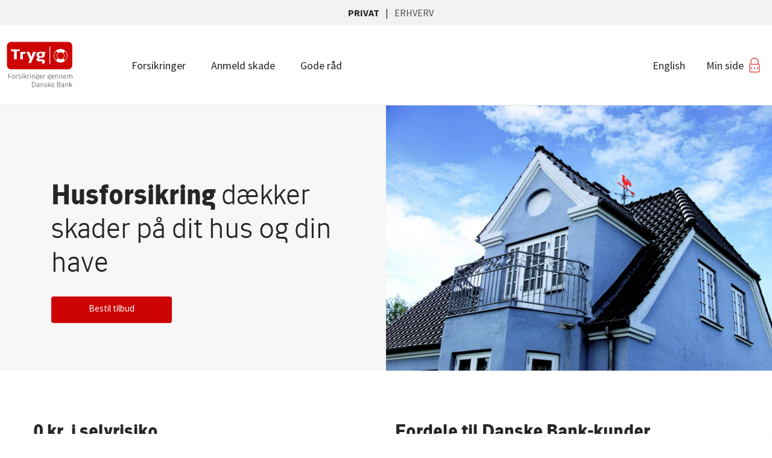

--- FILE ---
content_type: text/html; charset=UTF-8
request_url: https://tryg.dk/danskebank/husforsikring
body_size: 11618
content:
<!DOCTYPE html><html lang="en" dir="ltr" prefix="og: https://ogp.me/ns#" class="danskebank"><head><meta name="google-site-verification" content="SpBFhuUcC-87gR8nFIvyEmLytXkEl0jdvRHrWdkTsVU" /><meta name="google-site-verification" content="255jGe_gZIfO0zWi9ZrLdWNCHauFXg3ABXZwaLBRmks" /><meta name="facebook-domain-verification" content="ffgs9jen96qzi3xg87ub4kgyijo9b7" /><meta property="fb:pages" content="106694162717180"><meta charset="utf-8" /><noscript><style>form.antibot * :not(.antibot-message) { display: none !important; }</style></noscript><link rel="canonical" href="https://tryg.dk/danskebank/husforsikring" /><meta name="robots" content="follow, noindex, noarchive, nosnippet, noydir, noimageindex, notranslate" /><link rel="shortlink" href="https://tryg.dk/danskebank/husforsikring" /><meta property="og:site_name" content="Tryg" /><meta property="og:url" content="https://tryg.dk/danskebank/husforsikring" /><meta property="og:title" content="Husforsikring" /><meta name="MobileOptimized" content="width" /><meta name="HandheldFriendly" content="true" /><meta name="viewport" content="width=device-width, initial-scale=1" /><link rel="shortcut icon" href="/sites/default/files/tryg-fav-icon.png" type="image/png" /><link rel="revision" href="https://tryg.dk/danskebank/husforsikring" /><title>Husforsikring</title><link rel="stylesheet" media="all" href="/sites/default/files/css/css_I8SFOkNSzRyoxQ7cGYOiPR5V_7HrlMVECc2pZJXmfwc.css" /><link rel="stylesheet" media="all" href="/sites/default/files/css/css_ojxSm6G1UqQmmkWkZz6ZpZu3hpLOiDRoTwGA0NxSJGM.css" /><link rel="stylesheet" media="all" href="/sites/default/files/css/css_r4tqq4RahDtTPR_1HI3FJ9BF4fmEGbPoEpnll5HiQ-c.css" /><link rel="stylesheet" media="all" href="/sites/default/files/css/css_ABstT5DDBKcR4abkmkwBOTztspxzfUVF-o73aMdRrw0.css" /><link rel="stylesheet" media="all" href="https://fonts.googleapis.com/css?family=Source+Sans+Pro:300,300i,400,400i,700" /><link rel="stylesheet" media="print" href="https://tryg-frontend.tryg.dk/themes/custom/tryg/dist/css/print.css" /><link rel="stylesheet" media="all" href="/sites/default/files/css/css_9iWOAgU5NHgYAu6D8OSDEHWJ_dvxTNyOIYw20XRdHAE.css" /><link rel="stylesheet" media="all" href="https://tryg-frontend.tryg.dk/themes/custom/tryg/dist/css/styles-theme-tryg.css" /> <!--[if lte IE 8]><script src="/sites/default/files/js/js_VtafjXmRvoUgAzqzYTA3Wrjkx9wcWhjP0G4ZnnqRamA.js"></script><![endif]--><script src="https://tryg-frontend.tryg.dk/themes/custom/tryg/dist/js/head.js"></script><script src="//tags.tryg.dk/tryg-dk-web2/prod/utag.sync.js"></script><script src="/sites/default/files/js/js_4Mhlob3d0aSzDBpz_PS9RWf3RtViJt6k1NDPCrTV3q4.js"></script><script src="//cdn.appdynamics.com/adrum/adrum-25.5.0.4580.js"></script></head><body class="danskebank path-node page-node-type-product-partner-page"><div class="dialog-off-canvas-main-canvas" data-off-canvas-main-canvas> <tcsm></tcsm><div class="page-wrapper"> <header class="header deck deck--white deck--collapse"><div class="top-navigation-bg"></div><div class="menu-max-width w--wide"><div class="burger-wrapper"> <a href="javascript:;" class="burger-menu"> <span class="burger"> <span class="burger__cheese"></span> </span> </a></div> <nav role="navigation" aria-labelledby="block-mainnavigation-8-menu" id="block-mainnavigation-8" class="top-navigation block block-menu navigation menu--main"><div class="visually-hidden" id="block-mainnavigation-8-menu">Main navigation top | Danske Bank | Privat</div><ul class="top-navigation__menu"><li class="menu-item top-navigation__menu__item menu-item--collapsed menu-item--active-trail is-active danskebank"> <a href="/danskebank" target="" rel="" data-drupal-link-system-path="node/2243">Privat</a></li><li class="menu-item top-navigation__menu__item danskebank"> <a href="/danskebank/erhverv" data-drupal-link-system-path="node/2409">Erhverv</a></li></ul> </nav><div class="w--wide"><div class="logo"> <a href="https://tryg.dk/danskebank" aria-label="Gå til partner forside"> <svg version="1.1" id="logo" xmlns="http://www.w3.org/2000/svg" xmlns:xlink="http://www.w3.org/1999/xlink" x="0px" y="0px" width="112px" height="80px" viewBox="0 0 145.39 104.68" style="enable-background:new 0 0 145.39 104.68; max-width: none;" xml:space="preserve" aria-labelledby="Tryg logo forsikringer gennem Danske Bank"><style type="text/css">
.st0{fill:#ce0303;}
.st1{fill:#FFFFFF;}
.st2{fill:#575756;}
</style><path class="st0" d="M143.12,52.34c0,4.98-4.07,9.06-9.05,9.06H10.44c-4.98,0-9.05-4.08-9.05-9.06V11.05c0-4.98,4.08-9.06,9.05-9.06	h123.62c4.98,0,9.05,4.08,9.05,9.06L143.12,52.34L143.12,52.34z"/><path class="st1" d="M106.4,22.77c-5.13,6.33-4.15,15.65,2.18,20.78c2.62,2.13,5.93,3.3,9.3,3.3c4.48,0,8.67-2,11.49-5.48	c5.13-6.33,4.15-15.65-2.18-20.78c-2.62-2.13-5.93-3.29-9.3-3.29C113.41,17.3,109.22,19.29,106.4,22.77z M107.2,23.42	c0.19-0.23,0.38-0.45,0.58-0.67c0.71-0.12,1.57,0.34,2.44,1.05c0.69,0.55,1.22,1.13,1.43,1.71c0.83-0.66,1.79-1.17,2.84-1.47	c0.38-0.11,0.77-0.19,1.16-0.25c-1.56,0.51-2.93,1.4-4.01,2.58c-0.1,0.11-0.2,0.21-0.29,0.33c-0.04,0.04-0.07,0.09-0.1,0.13	c-1.38,1.74-2.02,3.91-1.78,6.13c0.21,2.05,1.15,3.9,2.64,5.29c-0.83-0.23-1.71,0.47-2.53,1.49c-0.69,0.85-1.16,1.7-1.05,2.4	C103.28,37.27,102.63,29.06,107.2,23.42z M117.89,24.55c1.71,0,3.39,0.6,4.73,1.68c3.22,2.61,3.72,7.35,1.11,10.57	c-1.43,1.77-3.56,2.79-5.84,2.79c-1.72,0-3.4-0.6-4.73-1.68c-1.56-1.26-2.54-3.06-2.74-5.05c-0.21-2,0.37-3.95,1.64-5.51	C113.48,25.57,115.61,24.55,117.89,24.55z M128.57,40.72c-0.17,0.21-0.43,0.47-0.57,0.62c-1.02,1.11-2.25,2.05-3.64,2.74	c-0.35,0.18-0.71,0.34-1.07,0.48c1.52-0.85,2.85-1.96,3.94-3.27c-0.54-0.15-1.12-0.51-1.71-0.99c-0.96-0.78-1.64-1.61-1.52-2.4	c0.16-0.17,0.31-0.34,0.46-0.52c2.79-3.44,2.42-8.43-0.73-11.44c0.78,0.11,1.6-0.57,2.37-1.52c0.74-0.91,1.23-1.82,1.03-2.55	C132.49,26.75,133.18,35.03,128.57,40.72z"/><path class="st1" d="M93.77,11.98v38.57h1.5V11.98H93.77z M10.22,22.34h6.54v17.51h5.95V22.34h6.6v-4.06H10.22V22.34z M30.38,24.44	v15.41h5.77V28.01c0,0,1.75-0.39,3.48-0.39c0.98,0,2.03,0.12,2.03,0.12v-4.28c0,0-1.41-0.06-1.97-0.06	C34.03,23.4,30.38,24.44,30.38,24.44z M54.12,35.06c-0.13-0.41-3.53-10.46-3.85-11.43h-6.59c0.76,1.67,7.49,16.43,7.54,16.55	l-3.73,7.56h6.09l11.01-24.11h-6.62L54.12,35.06z M74.54,23.35c-4.85,0-9.24,1.59-9.24,7.04c0,2.58,1.49,4.34,3.56,5.31	c0,0,0.05,0.02,0.13,0.06l-0.55,0.39c-1.5,1.01-3.12,2.45-3.12,4.47c0,1.53,1.11,2.48,2.37,2.93c1.67,0.66,3.76,0.59,5.26,0.62	c0.77,0.03,3.39-0.26,4.6,0.18c0.41,0.18,0.77,0.59,0.77,1.07c0,0.93-1.46,3.49-1.46,3.49h5.51l0.26-0.58l0.86-1.92	c0.28-0.68,0.39-1.15,0.39-1.81v-0.05c-0.19-4.74-5.76-4.71-6.82-4.78l-3.66-0.1c0,0-1.98,0.1-1.98-1.18c0-0.83,0.84-1.53,1.74-2.1	c0,0,1.26,0.11,2.28,0.11c4.64,0,8.09-1.97,8.09-6.14c0-1.64-0.88-3.16-1.2-3.73l2.62,0.13v-3.15h-6.38	C78.55,23.63,76.85,23.35,74.54,23.35z M74.51,33.44h-0.12c-2.35,0-3.44-1.12-3.44-3.55c0-2.39,1.12-3.55,3.44-3.55h0.14	c2.27,0.03,3.38,1.19,3.38,3.55C77.91,32.29,76.83,33.42,74.51,33.44z"/><g><path class="st2" d="M10.32,71.72H5.36v4.24h4.29l0.08,0.1v0.69l-0.08,0.1H5.36v4.95l-0.08,0.1H4.32l-0.08-0.1V70.94l0.08-0.1h6	l0.08,0.1v0.69L10.32,71.72z"/><path class="st2" d="M11.81,77.8c0-2.69,1.55-4.24,3.51-4.24c1.95,0,3.51,1.47,3.51,4.24c0,2.61-1.55,4.24-3.51,4.24	C13.36,82.05,11.81,80.57,11.81,77.8z M17.8,77.8c0-2.06-1.14-3.41-2.48-3.41s-2.48,1.34-2.48,3.41s1.14,3.41,2.48,3.41	S17.8,79.87,17.8,77.8z"/><path class="st2" d="M24.79,74.65c-1.06-0.18-2,0.11-2.64,0.82v6.32l-0.08,0.1h-0.86l-0.08-0.1v-8.02	c0.23-0.08,0.61-0.14,0.92-0.14l0.1,0.1v0.83c0.58-0.61,1.34-0.99,2.64-0.99l0.1,0.08v0.94L24.79,74.65z"/><path class="st2" d="M31.59,74.52l-0.51,0.54h-0.13c-0.14,0-0.66-0.67-1.87-0.67c-1.09,0-1.87,0.53-1.87,1.47	c0,1.04,0.94,1.25,2.05,1.44c1.54,0.27,2.77,0.69,2.77,2.24c0,1.66-1.44,2.51-3.07,2.51c-1.15,0-2.08-0.42-2.75-0.99v-0.13	l0.48-0.62h0.13c0.61,0.48,1.22,0.91,2.24,0.91c1.12,0,1.95-0.51,1.95-1.55c0-1.12-0.96-1.3-2.21-1.52	c-1.14-0.21-2.61-0.51-2.61-2.19c0-1.47,1.15-2.38,2.91-2.38c1.1,0,1.94,0.35,2.5,0.83L31.59,74.52L31.59,74.52z"/><path class="st2" d="M34.66,70.62c0.38,0,0.7,0.32,0.7,0.7c0,0.4-0.32,0.7-0.7,0.7c-0.4,0-0.7-0.3-0.7-0.7	C33.95,70.94,34.26,70.62,34.66,70.62z M34.14,73.77c0.24-0.08,0.63-0.14,0.93-0.14l0.1,0.1v8.07l-0.08,0.1h-0.86l-0.08-0.1	L34.14,73.77L34.14,73.77z"/><path class="st2" d="M39.09,78.04l3.7-4.32h1.14l0.08,0.1l-2.6,2.91l2.8,5.06l-0.08,0.1h-1.09l-0.08-0.1l-2.25-4.27l-1.62,1.82	v2.45l-0.08,0.1h-0.86l-0.08-0.1V70.84c0.24-0.08,0.62-0.14,0.93-0.14l0.1,0.1L39.09,78.04L39.09,78.04z"/><path class="st2" d="M49.52,74.65c-1.06-0.18-2,0.11-2.64,0.82v6.32l-0.08,0.1h-0.86l-0.08-0.1v-8.02	c0.24-0.08,0.62-0.14,0.92-0.14l0.1,0.1v0.83c0.58-0.61,1.34-0.99,2.64-0.99l0.1,0.08v0.94L49.52,74.65z"/><path class="st2" d="M52.14,70.62c0.38,0,0.7,0.32,0.7,0.7c0,0.4-0.32,0.7-0.7,0.7c-0.4,0-0.7-0.3-0.7-0.7	C51.44,70.94,51.74,70.62,52.14,70.62z M51.63,73.77c0.24-0.08,0.63-0.14,0.93-0.14l0.1,0.1v8.07l-0.08,0.1h-0.87l-0.08-0.1	C51.63,81.8,51.63,73.77,51.63,73.77z"/><path class="st2" d="M61.44,81.89h-0.86l-0.08-0.1v-5.44c0-1.23-0.77-1.95-1.82-1.95c-0.7,0-1.62,0.4-2.1,0.67v6.72l-0.08,0.1	h-0.86l-0.08-0.1v-8.02c0.23-0.08,0.62-0.14,0.92-0.14l0.1,0.1v0.5c0.62-0.34,1.52-0.67,2.29-0.67c1.38,0,2.66,0.75,2.66,2.87v5.36	L61.44,81.89z"/><path class="st2" d="M69.28,74.55c0.46,0.51,0.74,1.2,0.74,2c0,1.76-1.31,2.95-3.01,2.95h-0.72c-0.83,0-1.3,0.3-1.3,0.96	c0,0.56,0.35,0.85,1.3,0.85h1.79c1.65,0,2.27,0.78,2.27,2.15c0,0.43-0.06,0.82-0.14,1.15l-0.08,0.1h-0.88l-0.03-0.1	c0.02-0.24,0.11-0.74,0.11-1.06c0-0.85-0.35-1.38-1.42-1.38h-1.63c-1.62,0-2.26-0.5-2.26-1.6c0-0.96,0.5-1.39,1.12-1.65	c-0.7-0.51-1.14-1.34-1.14-2.38c0-1.79,1.33-2.98,2.99-2.98c0.35,0,0.69,0.06,1.01,0.16h2.66l0.1,0.08v0.67l-0.1,0.08	C70.66,74.55,69.28,74.55,69.28,74.55z M67.01,78.68c1.2,0,1.98-0.94,1.98-2.15c0-1.21-0.78-2.14-1.98-2.14s-1.98,0.94-1.98,2.15	S65.81,78.68,67.01,78.68z"/><path class="st2" d="M77.51,80.25l0.7,0.26l0.05,0.13c-0.54,0.86-1.47,1.41-2.85,1.41c-2.32,0-3.41-1.94-3.41-4.08	c0-2.67,1.34-4.39,3.3-4.39c2.13,0,3.06,1.66,3.09,4.37l-0.08,0.1h-5.27v0.14c0.08,1.81,1.04,3.02,2.47,3.02	c0.88,0,1.49-0.42,1.89-0.9L77.51,80.25z M73.06,77.28h4.31c0-1.74-0.86-2.87-2.16-2.87C74.11,74.41,73.18,75.48,73.06,77.28z"/><path class="st2" d="M84.43,74.65c-1.06-0.18-2,0.11-2.64,0.82v6.32l-0.08,0.1h-0.86l-0.08-0.1v-8.02	c0.24-0.08,0.62-0.14,0.93-0.14l0.1,0.1v0.83c0.58-0.61,1.35-0.99,2.64-0.99l0.1,0.08v0.94L84.43,74.65z"/><path class="st2" d="M94.95,74.55c0.46,0.51,0.74,1.2,0.74,2c0,1.76-1.31,2.95-3.01,2.95h-0.72c-0.83,0-1.3,0.3-1.3,0.96	c0,0.56,0.35,0.85,1.3,0.85h1.79c1.65,0,2.27,0.78,2.27,2.15c0,0.43-0.06,0.82-0.14,1.15l-0.08,0.1h-0.89l-0.03-0.1	c0.02-0.24,0.11-0.74,0.11-1.06c0-0.85-0.35-1.38-1.42-1.38h-1.63c-1.62,0-2.26-0.5-2.26-1.6c0-0.96,0.5-1.39,1.12-1.65	c-0.7-0.51-1.14-1.34-1.14-2.38c0-1.79,1.33-2.98,2.99-2.98c0.35,0,0.69,0.06,1.01,0.16h2.66l0.1,0.08v0.67l-0.1,0.08	C96.32,74.55,94.95,74.55,94.95,74.55z M92.67,78.68c1.2,0,1.98-0.94,1.98-2.15c0-1.21-0.78-2.15-1.98-2.15s-1.98,0.94-1.98,2.15	S91.47,78.68,92.67,78.68z"/><path class="st2" d="M103.17,80.25l0.7,0.26l0.05,0.13c-0.54,0.86-1.47,1.41-2.85,1.41c-2.32,0-3.41-1.94-3.41-4.08	c0-2.67,1.34-4.39,3.3-4.39c2.13,0,3.06,1.66,3.09,4.37l-0.08,0.1H98.7v0.14c0.08,1.81,1.04,3.02,2.46,3.02	c0.88,0,1.49-0.42,1.89-0.9L103.17,80.25z M98.72,77.28h4.31c0-1.74-0.86-2.87-2.16-2.87C99.78,74.41,98.85,75.48,98.72,77.28z"/><path class="st2" d="M112.32,81.89h-0.86l-0.08-0.1v-5.44c0-1.23-0.77-1.95-1.83-1.95c-0.7,0-1.62,0.4-2.1,0.67v6.72l-0.08,0.1	h-0.86l-0.08-0.1v-8.02c0.24-0.08,0.62-0.14,0.93-0.14l0.1,0.1v0.5c0.62-0.34,1.52-0.67,2.29-0.67c1.38,0,2.66,0.75,2.66,2.87v5.36	L112.32,81.89z"/><path class="st2" d="M121.19,81.89h-0.86l-0.08-0.1v-5.44c0-1.23-0.77-1.95-1.83-1.95c-0.7,0-1.62,0.4-2.1,0.67v6.72l-0.08,0.1	h-0.86l-0.08-0.1v-8.02c0.24-0.08,0.62-0.14,0.93-0.14l0.1,0.1v0.5c0.62-0.34,1.52-0.67,2.29-0.67c1.38,0,2.66,0.75,2.66,2.87v5.36	L121.19,81.89z"/><path class="st2" d="M129.15,80.25l0.7,0.26l0.05,0.13c-0.54,0.86-1.47,1.41-2.85,1.41c-2.32,0-3.41-1.94-3.41-4.08	c0-2.67,1.34-4.39,3.3-4.39c2.13,0,3.06,1.66,3.09,4.37l-0.08,0.1h-5.27v0.14c0.08,1.81,1.04,3.02,2.46,3.02	c0.88,0,1.49-0.42,1.89-0.9L129.15,80.25z M124.7,77.28h4.31c0-1.74-0.86-2.87-2.16-2.87C125.76,74.41,124.83,75.48,124.7,77.28z"	/><path class="st2" d="M138.21,81.89h-0.86l-0.08-0.1v-5.52c0-1.18-0.71-1.87-1.73-1.87c-0.7,0-1.62,0.4-2.1,0.67v6.72l-0.08,0.1	h-0.86l-0.08-0.1v-8.02c0.24-0.08,0.62-0.14,0.93-0.14l0.1,0.1v0.5c0.62-0.34,1.52-0.67,2.29-0.67c0.8,0,1.55,0.27,2.02,0.91	c1.09-0.59,2.11-0.91,2.83-0.91c1.38,0,2.56,0.75,2.56,2.87v5.36l-0.08,0.1h-0.86l-0.08-0.1v-5.44c0-1.23-0.67-1.95-1.73-1.95	c-0.62,0-1.42,0.32-2.29,0.77c0.13,0.35,0.19,0.77,0.19,1.26v5.36L138.21,81.89z"/></g><g><path class="st2" d="M55.67,100.06V89.21l0.08-0.1h2.85c3.11,0,5.38,1.73,5.38,5.46c0,3.59-2.29,5.59-5.39,5.59h-2.84L55.67,100.06	z M56.76,90.02v9.25h1.87c2.46,0,4.19-1.73,4.19-4.72c0-2.95-1.73-4.53-4.32-4.53H56.76z"/><path class="st2" d="M66.12,93.42c0.51-1.02,1.52-1.58,2.93-1.58c1.66,0,2.69,0.77,2.69,2.66v5.57l-0.08,0.1h-0.86l-0.08-0.1v-0.59	c-0.61,0.48-1.33,0.85-2.27,0.85c-1.36,0-2.59-0.75-2.59-2.45c0-2.4,2.42-2.74,4.87-2.51v-0.8c0-1.41-0.82-1.89-1.79-1.89	c-0.82,0-1.41,0.4-1.74,0.94l-0.1,0.08l-0.9-0.14L66.12,93.42z M70.72,96.17c-1.58-0.19-3.84-0.13-3.84,1.67	c0,1.12,0.88,1.63,1.78,1.63c0.86,0,1.73-0.51,2.06-0.78V96.17z"/><path class="st2" d="M80.54,100.16h-0.86l-0.08-0.1v-5.44c0-1.23-0.77-1.95-1.82-1.95c-0.7,0-1.62,0.4-2.1,0.67v6.72l-0.08,0.1	h-0.86l-0.08-0.1v-8.02c0.24-0.08,0.62-0.14,0.93-0.14l0.1,0.1v0.51c0.62-0.34,1.52-0.67,2.29-0.67c1.38,0,2.66,0.75,2.66,2.87	v5.36L80.54,100.16z"/><path class="st2" d="M88.19,92.79l-0.51,0.54h-0.13c-0.14,0-0.66-0.67-1.87-0.67c-1.09,0-1.87,0.53-1.87,1.47	c0,1.04,0.94,1.25,2.05,1.44c1.54,0.27,2.77,0.69,2.77,2.24c0,1.66-1.44,2.51-3.07,2.51c-1.15,0-2.08-0.42-2.75-0.99V99.2	l0.48-0.62h0.13c0.61,0.48,1.22,0.91,2.24,0.91c1.12,0,1.95-0.51,1.95-1.55c0-1.12-0.96-1.3-2.21-1.52	c-1.14-0.21-2.61-0.51-2.61-2.19c0-1.47,1.15-2.38,2.91-2.38c1.1,0,1.94,0.35,2.5,0.83v0.11H88.19z"/><path class="st2" d="M91.78,96.31l3.7-4.32h1.14l0.08,0.1L94.11,95l2.8,5.06l-0.08,0.1h-1.09l-0.08-0.1l-2.26-4.27l-1.62,1.82v2.45	l-0.08,0.1h-0.86l-0.08-0.1V89.11c0.24-0.08,0.62-0.14,0.93-0.14l0.1,0.1L91.78,96.31L91.78,96.31z"/><path class="st2" d="M103.38,98.52l0.7,0.26l0.05,0.13c-0.54,0.86-1.47,1.41-2.85,1.41c-2.32,0-3.41-1.94-3.41-4.08	c0-2.67,1.34-4.39,3.3-4.39c2.13,0,3.06,1.66,3.09,4.37l-0.08,0.1H98.9v0.14c0.08,1.81,1.04,3.02,2.47,3.02	c0.88,0,1.49-0.42,1.89-0.9L103.38,98.52z M98.93,95.55h4.31c0-1.74-0.86-2.87-2.16-2.87C99.99,92.68,99.06,93.75,98.93,95.55z"/><path class="st2" d="M110.33,100.06V89.21l0.08-0.1h2.79c2.39,0,3.86,0.64,3.86,2.72c0,1.39-0.91,1.98-1.76,2.37	c1.34,0.42,2.16,1.34,2.16,2.8c0,2.18-1.76,3.15-4.26,3.15h-2.79L110.33,100.06z M111.43,93.88h1.68c1.5,0,2.87-0.62,2.87-2.03	c0-1.55-1.31-1.86-2.87-1.86h-1.68V93.88z M111.43,99.28h1.68c1.76,0,3.27-0.54,3.27-2.27c0-1.54-1.41-2.22-3.27-2.22h-1.68V99.28z	"/><path class="st2" d="M119.61,93.42c0.51-1.02,1.52-1.58,2.93-1.58c1.66,0,2.69,0.77,2.69,2.66v5.57l-0.08,0.1h-0.86l-0.08-0.1	v-0.59c-0.61,0.48-1.33,0.85-2.27,0.85c-1.36,0-2.59-0.75-2.59-2.45c0-2.4,2.42-2.74,4.87-2.51v-0.8c0-1.41-0.82-1.89-1.79-1.89	c-0.82,0-1.41,0.4-1.74,0.94l-0.1,0.08l-0.9-0.14L119.61,93.42z M124.21,96.17c-1.58-0.19-3.84-0.13-3.84,1.67	c0,1.12,0.88,1.63,1.78,1.63c0.86,0,1.73-0.51,2.06-0.78V96.17z"/><path class="st2" d="M134.03,100.16h-0.86l-0.08-0.1v-5.44c0-1.23-0.77-1.95-1.82-1.95c-0.7,0-1.62,0.4-2.1,0.67v6.72l-0.08,0.1	h-0.86l-0.08-0.1v-8.02c0.24-0.08,0.62-0.14,0.93-0.14l0.1,0.1v0.51c0.62-0.34,1.52-0.67,2.29-0.67c1.38,0,2.66,0.75,2.66,2.87	v5.36L134.03,100.16z"/><path class="st2" d="M138.01,96.31l3.7-4.32h1.14l0.08,0.1l-2.6,2.91l2.8,5.06l-0.08,0.1h-1.09l-0.08-0.1l-2.26-4.27l-1.62,1.82	v2.45l-0.08,0.1h-0.87l-0.08-0.1V89.11c0.24-0.08,0.62-0.14,0.93-0.14l0.1,0.1v7.24H138.01z"/></g></svg> </a></div> <nav role="navigation" aria-labelledby="block-partnernavigation-11-menu" id="block-partnernavigation-11" class="main-navigation block block-menu navigation menu--partner-navigation"><div class="visually-hidden" id="block-partnernavigation-11-menu">Main Navigation | Partner | Danske Bank</div><div class="menu-close"> <a href="javascript:;"> <anchor-icon name="x-circle" class="svg-icon svg-icon-close" size="medium" color="rgba(38, 38, 38, 1)" class="hydrated"></anchor-icon> </a></div><div class="login-wrapper"> <nav role="navigation" aria-label="Sekundær"><div class="visually-hidden block-loginlogout-8-menu" data-id="block-loginlogout-8-menu">Login/Logout Danske Bank</div><ul class="menu"><li class="menu-item menu-item--other danskebank"> <a href="/danskebank/insurances" data-drupal-link-system-path="node/3188">English</a></li><li class="menu-item menu-item--other danskebank"> <a href="/danskebank/minside" class="icon-login" data-drupal-link-system-path="node/2246">Min side</a></li></ul> </nav></div><ul class="main-navigation__menu"><li class="menu-item main-navigation__menu__item"> <a href="/danskebank/forsikringer" target="" rel="" data-drupal-link-system-path="node/2244">Forsikringer</a></li><li class="menu-item main-navigation__menu__item"> <a href="/danskebank/anmeld-skade/log-ind" target="" rel="" data-drupal-link-system-path="node/2245">Anmeld skade</a></li><li class="menu-item main-navigation__menu__item"> <a href="/danskebank/gode-raad" target="" rel="" data-drupal-link-system-path="node/2581">Gode råd</a></li></ul> </nav><div id="block-header-device-menu-commercial" class="block block-block-content block-block-contente49e1e3a-a5e7-4047-8b21-debcb101613a"><h2>Har du brug for hjælp?</h2><p><a href="tel:70112020">70 11 20 20</a></p></div></div></div> </header> <main><div data-drupal-messages-fallback class="hidden"></div><div id="block-tryg-content" class="block block-system block-system-main-block"><div class="deck deck--collapse hero simple "><div class="w--wide no-margin"><div class="hero__image-wrapper"> <img alt="Husforsikring" src="[data-uri]" data-src="/sites/default/files/styles/crop_simple/public/imglib/Hus%20Fritidshus/iStock_000000751729_vejrhane_f35.jpg?h=a3175e68&amp;itok=6jZnDZDx" class="lazyload"></div></div><div class="hero__inner"><div class="w--normal"><div class="hero__content"><div class="hero__content__trumpet"></div><h1 class="hero__content__headline"> <strong>Husforsikring</strong> dækker skader på dit hus og din have</h1><div class="hero__content__manchet"></div><div class="hero__content__cta"> <a href="/danskebank/kundeservice/bestil-tilbud" class="button button--primary tealiumLink"><span>Bestil tilbud</span></a></div></div></div></div></div><div class="deck deck--2col"><div class="w--normal"><div class="grid"><div class="grid__col grid__col--12 grid__col--sm-6"><h3 class="product-details-list__headline"> 0 kr. i selvrisiko</h3><p>Du kan vælge 0 kr. i selvrisiko. Så har du ingen selvrisiko ved de fleste skader – heller ikke ved sky- og tøbrud. Med en husforsikring er du solidt dækket, hvis der sker skader på dit hus eller din have ved bl.a. brand, storm, tyveri og hærværk. Du kan udvide forsikringen, så du er ekstra godt dækket ved fx vandskade eller skadedyr.</p></div><div class="grid__col grid__col--12 grid__col--sm-6"><h3><strong><span><span><span>Fordele til Danske Bank-kunder</span></span></span></strong></h3><p> </p><p><strong>Altid bolighjælp med din husforsikring </strong></p><p>Med bolighjælp dækker dine forsikring bl.a. akut fældning af træer, optøning af frosne vandrør og fjernelse af fygesne.</p><p> </p><p><strong>Rottespærre kan følge med</strong></p><p>Rottespærre følger med, hvis du vælger husforsikringens superpakke.</p><p> </p><p><strong>Ingen særlig selvrisiko</strong></p><p>Inden særlig selvrisiko ved skybrud som en del af din husforsikring</p></div></div></div></div><div class="deck deck--grey"><div class="w--normal"><div class="deck deck--grey"><div class="w--normal"><div class="product-details-list__inner clearfix"><h3 class="product-details-list__headline"> Sådan er du dækket</h3><div class="product-details-list__items"><div class="product-details-list__item"><div class="item__headline"> Brand</div><div class="item__body"><p>Dækker skader efter brand, lyn, eksplosion, tilsodning, kortslutning og el-skader.</p></div></div><div class="product-details-list__item"><div class="item__headline"> Glas og sanitet</div><div class="item__body"><p>Dækker brud på glas og sanitet. Fx på vinduer, den keramiske kogeplade og på toilet, badekar og håndvask.</p></div></div><div class="product-details-list__item"><div class="item__headline"> Husejeransvar</div><div class="item__body"><p>Dækker, hvis du skader andre personer eller deres ting.</p></div></div><div class="product-details-list__item"><div class="item__headline"> Insekt og svamp</div><div class="item__body"><p>Dækker skader på træværk efter insekt- eller svampeangreb.</p></div></div><div class="product-details-list__item"><div class="item__headline"> Privat retshjælp</div><div class="item__body"><p>Dækker udgifter til en advokat, hvis du fx havner i en uenighed med en håndværker om forkert udført arbejde på dit hus.</p></div></div><div class="product-details-list__item"><div class="item__headline"> Rør og kabel</div><div class="item__body"><p>Dækker utætheder i skjulte rør og el-kabler.</p></div></div><div class="product-details-list__item"><div class="item__headline"> Råd</div><div class="item__body"><p>Dækker rådskader på træ efter svampe eller bakterier.</p></div></div><div class="product-details-list__item"><div class="item__headline"> Stikledning</div><div class="item__body"><p>Dækker utætheder i kloakrør ud til vejen og i ledninger og kabler til fx vand, varme, gas og el.</p></div></div><div class="product-details-list__item"><div class="item__headline"> Tyveri og hærværk</div><div class="item__body"><p>Dækker skader ved tyveri, hærværk og påkørsel.</p></div></div><div class="product-details-list__item"><div class="item__headline"> Vejr</div><div class="item__body"><p>Dækker pludselige skader ved storm, sne, skybrud og frostsprængning i rør og el-installationer.</p></div></div></div></div></div></div><div class="deck deck--grey"><div class="w--normal"><div class="product-details-list__inner clearfix"><h3 class="product-details-list__headline"> Mulige tilvalg</h3><div class="product-details-list__items"><div class="product-details-list__item"><div class="item__headline"> Få en rottespærre</div><div class="item__body"><p>Hvis du køber alle dækninger på husforsikringen, følger der en rottespærre med, som vi installerer hos dig – den nedbringer risikoen for, at rotter kan komme ind i dit hus.</p></div> <a href="javascript:;" data-modal-id="#some-modal-id665" class="item__read-more js-modal-trigger" data-modal-type="full" data-modal-classes="modal--full-width"> Læs mere </a><script type="text/template" id="some-modal-id665" data-init="testobject">
<div class="modal__content__inner">
<div class="deck">
<div class="w--narrow">
<div class="rich-text">
<h1>
Få en rottespærre
</h1>
<p>Rotteproblemer stammer oftest fra kloakken. Når rotterne trænger ind i dit hus, kan de være årsag til ubehagelige lugtgener og skader på blandt andet rør og stikledninger.</p>
<p>En rottespærre består af to klapper, der placeres i kloakledningen i brønden. Klapperne åbnes kun én vej. På den måde kan vandet komme ud, og rotterne kan ikke komme ind. </p>
</div>
</div>
</div>
</div>
</script></div><div class="product-details-list__item"><div class="item__headline"> Udvidet vandskade</div><div class="item__body"><p>Dækker skader forårsaget af vand, som ude fra trænger ind i dit hus. Fx fygesne, kloak- eller grundvand eller vand fra radiatorer.</p></div></div><div class="product-details-list__item"><div class="item__headline"> Kosmetiske forskelle</div><div class="item__body"><p>Hjælper til, at dit hus beholder et ensartet udseende efter en repareret skade.</p></div> <a href="javascript:;" data-modal-id="#some-modal-id259" class="item__read-more js-modal-trigger" data-modal-type="full" data-modal-classes="modal--full-width"> Læs mere </a><script type="text/template" id="some-modal-id259" data-init="testobject">
<div class="modal__content__inner">
<div class="deck">
<div class="w--narrow">
<div class="rich-text">
<h1>
Kosmetiske forskelle
</h1>
<p>Eksempel: Har du haft rørskade i gulvet på badeværelset, dækker din husforsikring de fliser, der bliver ødelagt ved reparationen af rørene. Men måske kan du ikke længere få fliser magen til de oprindelige. Med dækningen Kosmetiske forskelle får du også betalt halvdelen af udgiften til at udskifte alle gulvets fliser.</p>
</div>
</div>
</div>
</div>
</script></div><div class="product-details-list__item"><div class="item__headline"> Mere tryghed</div><div class="item__body"><p>Dækker reparation efter skadedyr, funktionsfejl på hårde hvidevarer og tyveri og hærværk på byggematerialer og din have.</p></div></div><div class="product-details-list__item"><div class="item__headline"> Bolighjælp</div><div class="item__body"><p>Hjælper til at forhindre eller begrænse udviklingen af en akut skade på dit hus eller i din have. Fx fjernelse af hvepsebo eller hjælp til beskadiget træ, som er ved at vælte ned i dit hus.</p></div> <a href="javascript:;" data-modal-id="#some-modal-id257" class="item__read-more js-modal-trigger" data-modal-type="full" data-modal-classes="modal--full-width"> Læs mere </a><script type="text/template" id="some-modal-id257" data-init="testobject">
<div class="modal__content__inner">
<div class="deck">
<div class="w--narrow">
<div class="rich-text">
<h1>
Bolighjælp
</h1>
<p>Du får fx dækket hjælp til at:</p>
<ul>
<li>Fælde og fjerne akut beskadiget træ ved storm, som er ved at vælte, og er til fare for mennesker på offentlig vej</li>
<li>Optø frosne tilgængelige vandrør i huset</li>
<li>Fjerne synligt fygesne på loftet</li>
<li>Fjerne store mængder sne på taget af huset og afspærre</li>
<li>Udlån, opsætning og fjernelse af mårfælder</li>
<li>Fange vilde fugle, slanger, pindsvin, der kommer ind i huset</li>
<li>Bekæmpelse af aktive hvepsebo på matriklen</li>
<li>Bekæmpelse af kakerlakker og væggelus</li>
</ul>
</div>
</div>
</div>
</div>
</script></div></div></div></div></div><div class="product-cta-wrapper"> <a href="/danskebank/kundeservice/bestil-tilbud" class="button button--primary tealiumLink"><span>Bestil tilbud</span></a></div></div></div><div class="deck"><div class="w--normal"><div class="grid"><div class="grid__col grid__col--12 grid__col--sm-6"><h3 class="product-details-list__headline"> Produktinformation</h3> Her kan du læse mere om de enkelte dækninger, og se de fulde betingelser.</div><div class="grid__col grid__col--12 grid__col--sm-6"><div class="link-list-wrapper link-list-pdf-wrapper"><ul class="link-list"><li class="link-list__item link-list__item--pdf link-list__item--pdf-icon"> <anchor-icon name="file-pdf" size="small" class="hydrated file-pdf-icon"></anchor-icon> <a href="/dokumenter/danske-bank/betingelser-husforsikring.pdf" hreflang="en">Betingelser - Husforsikring</a></li><li class="link-list__item link-list__item--pdf link-list__item--pdf-icon"> <anchor-icon name="file-pdf" size="small" class="hydrated file-pdf-icon"></anchor-icon> <a href="/dokumenter/gruppe/produktinformation-husforsikring.pdf" hreflang="en">Produktinformation - hus</a></li></ul></div></div></div></div></div></div><div class="page-quick-links"></div> </main> <footer class="footer"><div class="deck"><div class="w--normal"><div class="footer__inner"><div><div class="headline-3"> Fandt du ikke, hvad du ledte efter?</div><div class="footer__menu-wrapper"> <nav aria-labelledby="footer-nav-1"><div class="paragraph_6689 paragraph paragraph--type--footer-menu-link-box paragraph--view-mode--default"><p class="headline-5">Værd at vide</p><ul class="menu"><li class="menu-item"> <anchor-link href="/danskebank/bonus" target="_self" variant="black">Bonus</anchor-link></li><li class="menu-item"> <anchor-link href="/danskebank/det-med-smat" target="_self" variant="black">Det med småt</anchor-link></li><li class="menu-item"> <anchor-link href="/danskebank/produktinformation" target="_self" variant="black">Produktinformation</anchor-link></li><li class="menu-item"> <anchor-link href="/danskebank/gebyrer-og-afgifter" target="_self" variant="black">Gebyrer og afgifter</anchor-link></li></ul></div></nav> <nav aria-labelledby="footer-nav-2"><div class="paragraph_6690 paragraph paragraph--type--footer-menu-link-box paragraph--view-mode--default"><p class="headline-5">Selvbetjening</p><ul class="menu"><li class="menu-item"> <anchor-link href="/danskebank/minside" target="_self" variant="black">Log ind på Min side</anchor-link></li><li class="menu-item"> <anchor-link href="/danskebank/anmeld-skade/log-ind" target="_self" variant="black">Anmeld skade</anchor-link></li></ul></div></nav></div></div><div><div class="headline-3"> Har du brug for hjælp?</div><div class="footer__help-section"><div class="footer__help-section__manchet"><p>Ring til os på 44 20 44 10</p></div> <anchor-button href="/danskebank/kontakt-os" class="tealiumLink" text="Kontakt os"></anchor-button></div></div></div></div></div><div class="deck deck--white deck--half-padding-top"><div class="w--normal"><div class="footer__bottom"><div><div id="block-footerbottomaddresspartnerdanskebank" class="block block-block-content block-block-content6589666e-4ebe-45dd-b925-8870257fc978"><style type="text/css">
<!--
.footer__bottom p a {
text-decoration: underline;
}.footer__bottom a:focus {
color: #ce0303;
}</style><p>Tryg Forsikring A/S · Klausdalsbrovej 601, 2750 Ballerup · Cvr 24260666 <br />Tryg er tilsluttet <a href="http://www.skadesgarantifonden.dk/">Garantifonden for skadesforsikringsselskaber</a></p></div></div><div> <nav role="navigation" aria-labelledby="block-partnerfooter-3-menu" id="block-partnerfooter-3" class="footer__bottom__menu block block-menu navigation menu--partner-footer"><div class="visually-hidden" id="block-partnerfooter-3-menu">Footer bottom menu | Partner | Danske Bank</div><ul class="menu"><li class="menu-item"> <anchor-link href="/danskebank/personoplysninger" class="tealiumLink" variant="black">Persondatapolitik</anchor-link></li><li class="menu-item"> <anchor-link href="/danskebank/cookiepolitik" class="tealiumLink" variant="black">Cookiepolitik</anchor-link></li><li class="menu-item"> <anchor-link href="https://tryg.com/en/responsible-disclosure" class="tealiumLink" variant="black" is-external="is-external">Responsible disclosure</anchor-link></li></ul> </nav></div></div></div></div> </footer><div id="dialog"></div></div><div class="pswp" tabindex="-1" role="dialog" aria-hidden="true"><div class="pswp__bg"></div><div class="pswp__scroll-wrap"><div class="pswp__container"><div class="pswp__item"></div><div class="pswp__item"></div><div class="pswp__item"></div></div><div class="pswp__ui pswp__ui--hidden"><div class="pswp__top-bar"> <button class="pswp__button pswp__button--close" title="Close (Esc)"></button> <button class="pswp__button pswp__button--fs" title="Toggle fullscreen"></button> <button class="pswp__button pswp__button--zoom" title="Zoom in/out"></button><div class="pswp__preloader"><div class="pswp__preloader__icn"><div class="pswp__preloader__cut"><div class="pswp__preloader__donut"></div></div></div></div></div><div class="pswp__share-modal pswp__share-modal--hidden pswp__single-tap"><div class="pswp__share-tooltip"></div></div> <button class="pswp__button pswp__button--arrow--left" title="Previous (arrow left)"></button> <button class="pswp__button pswp__button--arrow--right" title="Next (arrow right)"></button><div class="pswp__counter"></div><div class="pswp__caption"><div class="pswp__caption__center"></div></div></div></div></div></div><script type="text/javascript">
<!--//--><![CDATA[//><!--
var utag_data = {"page_content_type":"product_partner_page","page_content_id":"2253","deployment_instance":"danske bank privat","page_division_section":"privat","_page_title":"husforsikring","page_site_section":"husforsikring","page_sub_section":"husforsikring","page_name":"danske bank privat | privat | husforsikring","page_type":"content","customer_status":"ikke logget ind"};
//--><!]]>
</script><script type="application/json" data-drupal-selector="drupal-settings-json">{"path":{"baseUrl":"\/","scriptPath":null,"pathPrefix":"","currentPath":"node\/2253","currentPathIsAdmin":false,"isFront":false,"currentLanguage":"en"},"pluralDelimiter":"\u0003","suppressDeprecationErrors":true,"ajaxPageState":{"libraries":"classy\/base,classy\/messages,core\/html5shiv,core\/normalize,lazyloader\/lazysizes-min,login_form\/login_form,paragraphs\/drupal.paragraphs.unpublished,system\/base,tryg\/anchor-ui-library,tryg\/ankiro-search,tryg\/app-js,tryg\/appdynamics,tryg\/appdynamics-prod,tryg\/feature-flag,tryg\/global-js,tryg\/global-styling,tryg\/head-js,tryg\/tealium-sync-prod,tryg\/tryg-default,tryg_cache\/admin,tryg_tealium\/inject","theme":"tryg","theme_token":null},"ajaxTrustedUrl":[],"tryg":{"tealium":{"debug":0,"error_codes":{"10":{"type":"system error"},"99999":{"type":"system error"},"999999":{"type":"system error"},"9999999":{"type":"system error"},"CU-00001":{"type":"user error"},"CU-00002":{"type":"business error"},"CU-00003":{"type":"business error"},"CU-00004":{"type":"business error"},"CU-00005":{"type":"business error"},"CU-00006":{"type":"business error"},"CU-00007":{"type":"business error"},"CU-00008":{"type":"business error"},"CU-00010":{"type":"business error"},"CU-00011":{"type":"business error"},"CU-00012":{"type":"user error"},"CU-00013":{"type":""},"CU-00014":{"type":"business error"},"CU-00015":{"type":"business error"},"CU-00016":{"type":"user error"},"CU-00017":{"type":"business error"},"CU-00018":{"type":"business error"},"CU-00020":{"type":"business error"},"CU-00021":{"type":"business error"},"CU-00022":{"type":"business error"},"CU-00023":{"type":"business error"},"CU-00024":{"type":"business error"},"CU-00025":{"type":"business error"},"CU-00026":{"type":"business error"},"CU-00027":{"type":"business error"},"CU-00028":{"type":"business error"},"CU-00029":{"type":"business error"},"CU-00030":{"type":"business error"},"CU-00031":{"type":"system error"},"CU-00032":{"type":"business error"},"CU-00033":{"type":"business error"},"CU-00034":{"type":"business error"},"CU-00035":{"type":"business error"},"CU-00036":{"type":"system error"},"CU-80001":{"type":"system error"},"CU-80002":{"type":"system error"},"CU-80003":{"type":"system error"},"CU-80004":{"type":"system error"},"CU-80080":{"type":"system error"},"CU-80081":{"type":"system error"},"CU-8xxxx":{"type":"system error"},"CU-90001":{"type":"system error"},"CU-90002":{"type":"system error"},"CU-90010":{"type":"business error"},"E09012":{"type":"system error"},"E09013":{"type":"system error"},"E09014":{"type":"system error"},"E20002":{"type":"user error"},"E20003":{"type":"user error"},"E20004":{"type":"user error"},"E20014":{"type":"technical"},"E20015":{"type":"technical"},"E20019":{"type":"business error"},"E20023":{"type":"business error"},"E20026":{"type":"user error"},"E20027":{"type":"user error"},"E20034":{"type":"business error"},"E20035":{"type":"business error"},"E20036":{"type":"business error"},"E20037":{"type":"user error"},"E20038":{"type":"business error"},"E20042":{"type":"user error"},"E20043":{"type":"user error"},"E20044":{"type":"user error"},"E20045":{"type":"user error"},"E20046":{"type":"system error"},"E20065":{"type":"user error"},"E20067":{"type":"system error"},"E20072":{"type":"user error"},"E20073":{"type":"business error"},"E20119":{"type":"business error"},"E20120":{"type":"business error"},"E30028":{"type":"system error"},"E30029":{"type":"user error"},"E30030":{"type":"system error"},"E30031":{"type":"user error"},"E30032":{"type":"business error"},"E30033":{"type":"business error"},"E30034":{"type":"business error"},"E30035":{"type":"system error"},"E40302":{"type":"user error"},"E40304":{"type":"user error"},"E40306":{"type":"user error"},"E80002":{"type":"business error"},"E80003":{"type":"business error"},"E80004":{"type":"business error"},"E80008":{"type":"business error"},"E80009":{"type":"business error"},"E80011":{"type":"business error"},"E80013":{"type":"business error"},"E80014":{"type":"business error"},"E80015":{"type":"business error"},"E80017":{"type":"business error"},"E80018":{"type":"business error"},"E80041":{"type":"business error"},"E80066":{"type":"business error"},"E80068":{"type":"system error"},"E80097":{"type":"business error"},"E80099":{"type":"business error"},"E80100":{"type":"user error"},"E80102":{"type":"business error"},"E80103":{"type":"user error"},"E80104":{"type":"business error"},"E80105":{"type":"business error"},"E80106":{"type":"business error"},"E80107":{"type":"business error"},"E80108":{"type":"business error"},"E80109":{"type":"business error"},"E80152":{"type":"business error"},"E80153":{"type":"user error"},"E80155":{"type":"business error"},"E80157":{"type":"business error"},"E80306":{"type":"business error"},"E80307":{"type":"business error"},"E80308 ":{"type":"business error"},"E80309":{"type":"business error"},"E80310":{"type":"business error"},"E80311":{"type":"business error"},"E80312":{"type":"business error"},"E80313":{"type":"business error"},"E80314":{"type":"business error"},"E80315":{"type":"business error"},"E80316":{"type":"business error"},"E80319":{"type":"business error"},"E80340":{"type":"business error"},"E80341":{"type":"business error"},"E80342":{"type":"business error"},"E80343":{"type":"business error"},"E80345":{"type":"business error"},"E80346":{"type":"business error"},"E80347":{"type":"business error"},"E80400":{"type":"business error"},"E80401":{"type":"business error"},"E80402":{"type":"business error"},"E80403":{"type":"business error"},"E80404":{"type":"business error"},"E80405":{"type":"business error"},"E80406":{"type":"business error"},"E80407":{"type":"business error"},"E80408":{"type":"business error"},"E80409":{"type":"business error"},"E80410":{"type":"business error"},"E80411":{"type":"business error"},"E80412":{"type":"business error"},"E90012":{"type":"system error"},"E90013":{"type":"system error"},"error":{"type":"system error"},"RGL20071":{"type":"user error"},"RGL20348":{"type":"business error"},"RGL2254":{"type":"user error"},"RGL22576":{"type":"user error"},"RGL22623":{"type":"system error"},"RGL22682":{"type":"business error"},"RGL22707":{"type":"user error"},"RGL22806":{"type":"business error"},"RGL22844":{"type":"user error"},"RGL22888":{"type":"business error"},"RGL22950":{"type":"business error"},"RGL23077":{"type":"user error"},"RGL23080":{"type":"business error"},"RGL23160":{"type":"business error"},"RGL23304":{"type":"business error"},"RGL23312":{"type":"business error"},"RGL23372":{"type":"business error"},"RGL23454":{"type":"business error"},"RGL23786":{"type":"user error"},"RGL23872":{"type":"business error"},"RGL23975":{"type":"user error"},"RGL23978":{"type":"business error"},"RGL23981":{"type":"business error"},"RGL23986":{"type":"business error"},"RGL23987":{"type":"business error"},"RGL23989":{"type":"business error"},"RGL24009":{"type":"business error"},"RGL24010":{"type":"business error"},"RGL24038":{"type":"user error"},"RGL24045":{"type":"business error"},"RGL24085":{"type":"user error"},"RGL24922":{"type":"business error"},"RGL25182":{"type":"business error"},"RGL25262":{"type":"business error"},"SE-00001":{"type":"system error"},"WDOPD--N":{"type":"system error"},"WE56SPVN":{"type":"system error"},"WFS05-HN":{"type":"business error"},"WSE561O0":{"type":"system error"},"DC-PP-007":{"type":"system error"},"E80067":{"type":"system error"},"DC-PP-010":{"type":"system error"},"DC-PP-011":{"type":"system error"},"DC-PP-014":{"type":"system error"},"DC-PP-015":{"type":"system error"},"DC-PP-013":{"type":"system error"},"E80356":{"type":"business error"},"EC-27":{"type":"user error"},"EC-19":{"type":"business error"},"EC-3":{"type":"system error"},"EC-47":{"type":"business error"},"EC-72":{"type":"business error"},"EC-79":{"type":"user error"},"EC-78":{"type":"system error"},"EC-900":{"type":"system error"},"EC-901":{"type":"system error"},"EC-902":{"type":"system error"},"EC-903":{"type":"system error"},"EC-904":{"type":"system error"},"EC-905":{"type":"system error"},"EC-906":{"type":"business error"},"EC-907":{"type":"user error"},"EC-908":{"type":"user error"},"EC-909":{"type":"user error"},"EC-910":{"type":"user error"},"EC-911":{"type":"user error"},"EC-912":{"type":"user error"},"EC-913":{"type":"user error"},"EC-914":{"type":"user error"},"EC-915":{"type":"system error"},"EC-916":{"type":"user error"},"EC-917":{"type":"user error"},"EC-918":{"type":"system error"},"EC-919":{"type":"user error"}}}},"tealium":{"tealium":{"utagData":{"page_content_type":"product_partner_page","page_content_id":"2253","deployment_instance":"danske bank privat","page_division_section":"privat","_page_title":"husforsikring","page_site_section":"husforsikring","page_sub_section":"husforsikring","page_name":"danske bank privat | privat | husforsikring","page_type":"content","customer_status":"ikke logget ind"},"utagView":[],"utagLink":[],"account":"tryg","profile":"tryg-dk-web2","environment":"prod","async":true}},"trygFeatureFlag":{"url":"https:\/\/minside.tryg.dk\/customerUniverse\/feature-flag\/all\/","businessUnit":"danskebank","user":"anonymous"},"user":{"uid":0,"permissionsHash":"cae2ae18165b0bc60a85f29c74aa6ab0b15a648438c4a699e39df8aea0295263"}}</script><script src="/sites/default/files/js/js_lICpHK9iB1yy09CpyJ8G1uIjdiVi52Pc4bPBlCiZ-VQ.js"></script><script src="/sites/default/files/js/js_b4IykAQOx0SV9BPBzj9ITn7ZWKaw_5GkEYrmw8pnRDU.js"></script><script src="/sites/default/files/js/js_CKQ-bVSacdXUFXCfUX_nOO7SRVncvDP9leVniSG0q5c.js"></script><script src="https://tryg-frontend.tryg.dk/themes/custom/tryg/dist/js/vendor.js"></script><script src="https://tryg-frontend.tryg.dk/themes/custom/tryg/dist/js/app.js"></script><script src="/sites/default/files/js/js_AqXFEQwkpLhFWujHCX-ir0Fx0NLFNQzp5izhxGyhVZM.js"></script><script src="/libraries/tryg.ui-library/dist/anchor/anchor.esm.js?t960tn" type="module"></script><script src="/sites/default/files/js/js_5h2nqtggR7KhiZXoILB5Zz8_mxg5W0S61orwkkw8cxA.js"></script><script src="https://trygdk.ankiro.dk/Rest/tryg.dk/SearchPage.js"></script></body></html>

--- FILE ---
content_type: text/css
request_url: https://tryg.dk/sites/default/files/css/css_ABstT5DDBKcR4abkmkwBOTztspxzfUVF-o73aMdRrw0.css
body_size: 187
content:
.toolbar-icon-tryg-cache-invalidate:before{background-image:url(/core/misc/icons/787878/cog.svg);}.toolbar-icon-tryg-cache-invalidate:active:before,.toolbar-icon-tryg-cache-invalidate.is-active:before{background-image:url(/core/misc/icons/787878/cog.svg);}
.paragraph--unpublished{background-color:#fff4f4;}


--- FILE ---
content_type: text/css
request_url: https://tryg-frontend.tryg.dk/themes/custom/tryg/dist/css/print.css
body_size: 1014
content:
body{font-size:12px}img{display:block !important;margin:0 auto !important;width:60% !important;height:auto !important}a{-webkit-transition:none !important;-o-transition:none !important;transition:none !important;font-weight:bolder}a:hover{color:inherit}a:after{content:" (link: " attr(href) ")";text-decoration:none}figure{text-align:center !important}@page{margin:5cm !important}iframe,footer,nav,svg,.search-block,.paging,.login-box,.related-box,.share-box,.tota11y,.goog-te-menu-frame,.tmp-page-links,.deck--slideshow,.header,.mobile-menu-block,.sh-widget,.footer-navigation,.image-box__caption__icon{display:none !important}.facts-box,.info-box,.related-box,.quote-box,.facts-box,.image-box--inline,.flex-row,.flex-item,.facts-box__header,.facts-box__content,.article-box__title,.article-box__content,.article-box__link{color:black !important;border:none !important;padding:0 !important;width:auto !important;float:none !important;display:block !important;margin:0 0 1em  !important;-webkit-box-shadow:0 0 0 black !important;box-shadow:0 0 0 black !important;background:none !important}.facts-box header,.info-box header,.related-box header,.quote-box header,.facts-box header,.image-box--inline header,.flex-row header,.flex-item header,.facts-box__header header,.facts-box__content header,.article-box__title header,.article-box__content header,.article-box__link header{height:1em !important;line-height:1em !important;color:black !important;padding-bottom:0.5em !important;margin-top:2em !important;border-bottom:1px solid black !important}.deck__title,.article__title{page-break-before:always;padding:0.5em 0 !important;margin:1em 0 !important;border-top:2px solid black;border-bottom:1px solid grey}.deck:first-child .deck__title,.deck:first-child .article__title,.deck:nth-child(2) .deck__title,.deck:nth-child(2) .article__title{page-break-before:avoid !important}.deck.hero.frontpage ~ .deck .deck__title{page-break-before:avoid !important}.hero__inner{padding:0 !important}.hero__inner h1{padding-top:1em !important;color:black !important;font-size:3em !important}.hero__inner .button{display:none !important}.c--indent{margin:0 !important}.c--narrow{max-width:none !important}.w--normal{margin:0 2em !important;padding-top:0 !important;padding-bottom:1em !important}.hero{height:auto !important}.accordion__content{display:block !important}.teaser-box{padding:0 !important;margin:1em 0 !important}.teaser-box .teaser-box__image-holder{display:none !important}.slideshow-item:before,.slideshow-item:after{content:'';display:table}.slideshow-item:after{clear:both}.slideshow-item__image-holder{width:40%;margin:1em 0 0 1em !important;height:auto !important;background:none !important;overflow:visible !important;text-align:left !important;float:left}.slideshow-item__image-holder img{width:100% !important;margin:0 !important}.slideshow-item__content{float:left}.department__search__results,.service-centre__search__results{display:none !important}.article-list__item__content{padding-top:0 !important}.page-header-box{padding:0 !important;-webkit-box-shadow:0 0 0 black !important;box-shadow:0 0 0 black !important;border:none !important;background:none !important}.page-header-box h1{padding:0.5em 0 !important;margin:1em 0 !important;border-top:2px solid black;border-bottom:1px solid grey}.region-selector__interactive img{margin:0 !important}


--- FILE ---
content_type: text/plain
request_url: https://dg.tryg.dk/processor/collect?tid=PP-99583770&pi=4459096340487820210&cm=100&sct=0&uc=1dddd&cu=https%3A%2F%2Ftryg.dk%2Fdanskebank%2Fhusforsikring&ct=Husforsikring&sr=1280x720&sr3=1280x720&pr=1280x720&vp=1280x720&ul=en-US@posix&pl=4610&sl=4587.665000000015&fs
body_size: 94
content:
99583770.5421594536783752336.133435996.2.Z93C24E40CCFA5E85D8FF11C16DCBF215.4459096340487820210

--- FILE ---
content_type: application/javascript
request_url: https://tryg.dk/libraries/tryg.ui-library/dist/anchor/anchor.esm.js?t960tn
body_size: 3471
content:
import{p as e,H as a,g as i,b as n}from"./p-OapCUM-z.js";export{s as setNonce}from"./p-OapCUM-z.js";var t=()=>{{l(a.prototype)}const i=import.meta.url;const n={};if(i!==""){n.resourcesUrl=new URL(".",i).href}return e(n)};var l=e=>{const a=e.cloneNode;e.cloneNode=function(e){if(this.nodeName==="TEMPLATE"){return a.call(this,e)}const i=a.call(this,false);const n=this.childNodes;if(e){for(let e=0;e<n.length;e++){if(n[e].nodeType!==2){i.appendChild(n[e].cloneNode(true))}}}return i}};t().then((async e=>{await i();return n(JSON.parse('[["p-7ecc7caa",[[81,"anchor-phone",{"uuid":[1],"value":[1],"name":[1],"placeholder":[1],"readonly":[4],"disabled":[4],"required":[4],"error":[1],"warning":[1],"helpText":[1,"help-text"],"label":[4],"labelPlacement":[1,"label-placement"],"size":[2],"maxLength":[2,"max-length"],"tooltipText":[1,"tooltip-text"],"filled":[4],"spinners":[1],"options":[1025],"selectedCountry":[1026,"selected-country"],"pattern":[1],"validityMissingValueText":[1,"validity-missing-value-text"],"parsedOptions":[32],"hasFocus":[32],"expanded":[32],"focusedItem":[32],"isHovered":[32],"checkValidPhoneNumber":[64]},[[0,"focusin","focusInHandler"],[0,"focusout","focusOutHandler"],[0,"inputChange","handleInputChange"],[0,"inputevent","handleInputevent"],[0,"countrySelected","handleCountryChange"],[0,"next","handleNext"],[0,"previous","handlePrevious"]],{"expanded":["setFocusToInputWhenClosed"],"pattern":["handlePatternChange"]}],[81,"anchor-quantity",{"value":[1538],"min":[1538],"max":[1538],"step":[1538],"inputId":[1,"input-id"],"disabled":[1540],"readonly":[1540],"required":[4],"error":[1540],"label":[1],"errorText":[1,"error-text"],"helpText":[1,"help-text"],"ariaLive":[1,"aria-live"],"ariaDescribedBy":[1,"aria-described-by"],"ariaActivedescendant":[1,"aria-activedescendant"],"validityMissingValueText":[1,"validity-missing-value-text"],"isChanged":[32]},[[0,"blur","handleBlur"],[0,"inputChange","handleInputChange"],[0,"inputevent","handleInputevent"]],{"value":["valueChanged"]}],[81,"anchor-typeahead",{"options":[513],"inputId":[1,"input-id"],"uuid":[1],"value":[1537],"readonly":[516],"disabled":[516],"required":[516],"placeholder":[513],"label":[513],"filter":[513],"whitespaceCharacters":[16,"whitespace-characters"],"language":[513],"texts":[513],"showAllOptions":[516,"show-all-options"],"messagePlacement":[513,"message-placement"],"limitNumberOfVisibleOptions":[1540,"limit-number-of-visible-options"],"numberOfOptionsToDisplay":[1538,"number-of-options-to-display"],"validityMissingValueText":[1,"validity-missing-value-text"],"errorProp":[1,"error-prop"],"parsedOptions":[32],"matches":[32],"focusedIndex":[32],"selectedOption":[32],"typeaheadTexts":[32],"expanded":[32]},[[0,"inputevent","handleInput"],[10,"click","handleClickOutside"],[0,"click","handleClick"]],{"value":["updateMatches"],"options":["watchOptions"],"texts":["watchTexts"],"language":["watchLanguage"],"focusedIndex":["watchFocusedIndex"]}],[81,"anchor-number",{"value":[8],"name":[1],"type":[1],"placeholder":[1],"readonly":[4],"disabled":[4],"required":[4],"errorProp":[1,"error-prop"],"warning":[1],"filled":[4],"helpText":[1,"help-text"],"label":[4],"labelPlacement":[1,"label-placement"],"size":[2],"maxLength":[2,"max-length"],"tooltipText":[1,"tooltip-text"],"icon":[1],"hideSpinButtons":[4,"hide-spin-buttons"],"iconPlacement":[1,"icon-placement"],"spinners":[1],"validityMissingValueText":[1,"validity-missing-value-text"],"hasErrorSlotActive":[32],"prevValue":[32]},[[0,"inputevent","handleInputevent"]]],[81,"anchor-select",{"selectId":[1,"select-id"],"options":[1],"initialValue":[1,"initial-value"],"expanded":[1540],"disabled":[516],"required":[4],"error":[516],"selectedItem":[1538,"selected-item"],"selectedIndex":[1538,"selected-index"],"validityMissingValueText":[1,"validity-missing-value-text"],"focusedItem":[32],"parsedOptions":[32],"focusFirst":[64],"focusLast":[64],"expandComponent":[64],"collapseComponent":[64],"handlePressed":[64],"expandAndFocus":[64],"selectAndCollapse":[64],"handleNext":[64],"handlePrevious":[64],"setFocus":[64],"setSelect":[64]},[[8,"click","handleClickOutside"],[0,"click","handleClick"],[0,"keydown","handleKeyPress"]],{"options":["watchOptions"],"focusedItem":["watchFocusedIndex"],"parsedOptions":["watchParsedOptions"],"selectedIndex":["watchSelectedIndex"]}],[65,"anchor-button",{"uuid":[1],"text":[1],"variant":[1],"onDark":[1028,"on-dark"],"icon":[1],"type":[1],"iconPlacement":[1,"icon-placement"],"disabled":[1540],"loading":[1540],"href":[1],"rel":[1],"target":[1],"download":[1],"ping":[1]},[[0,"click","handleClick"]],{"disabled":["handleDisabled"]}],[81,"anchor-checkbox",{"uuid":[1],"name":[1],"value":[1],"checked":[1540],"indeterminate":[1540],"disabled":[516],"required":[4],"icon":[1],"validityMissingValueText":[1,"validity-missing-value-text"],"toggleCheckbox":[64]},[[0,"keydown","handleKeyDown"],[0,"click","handleClick"]]],[1,"anchor-help-box",{"uuid":[1],"canClose":[1028,"can-close"],"closeButtonAriaLabel":[1537,"close-button-aria-label"],"closeButtonTitle":[1537,"close-button-title"],"close":[64]}],[1,"anchor-notification-banner",{"uuid":[1],"type":[1537],"canClose":[1540,"can-close"],"iconSize":[1537,"icon-size"],"closeButtonAriaLabel":[1537,"close-button-aria-label"],"close":[64]}],[81,"anchor-textarea",{"value":[1],"uuid":[1537],"name":[1],"placeholder":[1],"label":[1],"messagePlacement":[513,"message-placement"],"maxlength":[2],"noResize":[4,"no-resize"],"disabled":[4],"readonly":[4],"required":[4],"autocomplete":[1],"autofocus":[4],"spellCheck":[1,"spell-check"],"autocorrect":[1],"error":[1],"helpText":[1,"help-text"],"selectOnFocus":[516,"select-on-focus"],"ariaLive":[1,"aria-live"],"ariaDescribedBy":[1,"aria-described-by"],"validityMissingValueText":[1,"validity-missing-value-text"],"hasErrorSlotActive":[32],"charcount":[32],"focusTextarea":[64]},[[0,"input","handleInput"]]],[1,"anchor-card",{"url":[8],"type":[1],"align":[513],"verticalAlign":[513,"vertical-align"],"showBorder":[516,"show-border"],"showIcon":[516,"show-icon"],"iconSize":[1025,"icon-size"],"target":[1025],"variant":[1025],"state":[32]},[[0,"keydown","handleKeyDown"],[0,"click","handleClick"]]],[1,"anchor-link-item",{"uuid":[1],"tabi":[2,"tab-index"],"variant":[1],"label":[8],"url":[8],"icon":[1],"iconSize":[1,"icon-size"],"iconStroke":[2,"icon-stroke"],"isFocused":[32]}],[1,"anchor-menu-item",{"uuid":[1],"tabi":[2,"tab-index"],"url":[8],"compact":[4],"box":[4]},[[0,"click","handleClick"]]],[81,"anchor-radio",{"inputId":[1,"input-id"],"name":[1],"value":[1537],"checked":[1540],"disabled":[516],"required":[4],"background":[4],"validityMissingValueText":[1,"validity-missing-value-text"],"toggleRadio":[64]},[[0,"keydown","handleKeyDown"],[0,"click","handleClick"]],{"checked":["handleValueChanges"]}],[1,"anchor-read-more",{"uuid":[1],"expanded":[1540],"emphasized":[1540],"toggleExpand":[64]}],[81,"anchor-toggle",{"inputId":[1,"input-id"],"name":[1],"value":[1537],"required":[4],"disabled":[516],"checked":[1540],"validityMissingValueText":[1,"validity-missing-value-text"],"toggleInput":[64]},[[0,"keydown","handleKeyDown"]]],[1,"anchor-accordion",{"keepOpen":[516,"keep-open"],"expanded":[32]},[[0,"toggled","toggledHandler"]]],[1,"anchor-container"],[1,"anchor-form-group",{"background":[4],"hasErrorSlotActive":[32]}],[1,"anchor-grid-column",{"column":[514],"smColumn":[514,"sm-column"],"mdColumn":[514,"md-column"],"lgColumn":[514,"lg-column"],"xlColumn":[514,"xl-column"]}],[1,"anchor-grid-row"],[1,"anchor-product-illustration",{"uuid":[1],"name":[513],"size":[1],"svg":[32]}],[1,"anchor-select-item",{"itemId":[1,"item-id"],"value":[1],"description":[1],"icon":[1],"focused":[1540],"selected":[1540],"disabled":[516],"readonly":[516],"emitSelectedEvent":[64]},[[0,"click","handleClick"],[0,"keydown","handleKeyPress"]]],[1,"anchor-action-description",{"showIcon":[1540,"show-icon"]}],[1,"anchor-country-code",{"name":[1],"iso":[1],"dialCode":[1,"dial-code"],"showName":[4,"show-name"]}],[1,"anchor-notification-badge",{"uuid":[1],"variant":[513],"notifications":[514]}],[1,"anchor-spinner",{"size":[1],"strokeWidth":[2,"stroke-width"]}],[1,"anchor-accordion-item",{"uuid":[1],"tabi":[2,"tab-index"],"userControlledContent":[4,"user-controlled-content"],"isExpanded":[1540,"is-expanded"],"variant":[1],"label":[8],"icon":[1],"iconSize":[1,"icon-size"],"iconStroke":[2,"icon-stroke"],"iconVerticalAlign":[1537,"icon-vertical-align"],"reverse":[4],"headingLevel":[1538,"heading-level"],"isFocused":[32]}],[1,"anchor-option",{"itemId":[1537,"item-id"],"value":[513],"label":[1537],"description":[513],"icon":[1537],"focused":[516],"selected":[516],"disabled":[516],"ariaLabel":[513,"aria-label"]},null,{"value":["watchValue"]}],[1,"anchor-icon-button",{"theme":[513],"buttonTitle":[1,"button-title"],"ariaLabel":[1,"aria-label"],"disabled":[1540]}],[81,"anchor-input",{"value":[1544],"name":[1],"inputId":[1,"input-id"],"type":[1],"placeholder":[1],"readonly":[1540],"disabled":[4],"required":[4],"autocomplete":[1],"hideSpinButtons":[4,"hide-spin-buttons"],"errorProp":[1,"error-prop"],"errorField":[4,"error-field"],"warning":[1],"helpText":[1,"help-text"],"showLabel":[4,"show-label"],"size":[2],"maxLength":[2,"max-length"],"min":[2],"max":[2],"step":[2],"tooltipText":[1,"tooltip-text"],"pattern":[1537],"inputmode":[1],"icon":[1],"iconPlacement":[1,"icon-placement"],"messagePlacement":[513,"message-placement"],"ariaLive":[1,"aria-live"],"ariaDescribedBy":[1,"aria-described-by"],"ariaActivedescendant":[1,"aria-activedescendant"],"selectOnFocus":[516,"select-on-focus"],"filled":[4],"validityMissingValueText":[1,"validity-missing-value-text"],"hasErrorSlotActive":[32],"focusInput":[64]},[[0,"input","handleInput"],[0,"paste","handlePaste"]]],[1,"anchor-tooltip",{"target":[1025],"tooltipId":[1,"tooltip-id"],"text":[1],"trigger":[1],"appearDelay":[2,"appear-delay"],"duration":[2],"position":[1],"triggerEl":[32],"isOpen":[32],"pos":[32],"open":[64],"close":[64]},null,{"triggerEl":["triggerElWatcher"],"target":["setupTriggerEl"]}],[4,"anchor-label",{"for":[1]}],[1,"anchor-icon",{"name":[1],"size":[8],"color":[1],"stroke":[2],"svg":[32]},null,{"name":["handleNameChange"]}]]],["p-876be468",[[1,"anchor-notification-center",{"open":[1540],"notifications":[514],"badgeVariant":[513,"badge-variant"]}]]],["p-fbcbbb08",[[1,"anchor-progress-indicator-step",{"index":[1538],"label":[1537],"hideLabels":[1540,"hide-labels"],"altLabels":[1540,"alt-labels"],"active":[1540],"completed":[1540],"disabled":[1540],"isFirst":[1540,"is-first"],"isLast":[1540,"is-last"],"size":[1537],"orientation":[1537],"hasListener":[32]}]]],["p-c4b5d748",[[1,"anchor-actionbar",{"labels":[1],"icons":[1],"tabi":[2,"tab-index"],"float":[4]},null,{"labels":["labelsPropWatcher"],"icons":["iconsPropWatcher"]}]]],["p-7e85d82e",[[1,"anchor-link",{"href":[1],"rel":[1537],"target":[1537],"download":[1],"ping":[1],"referrerpolicy":[1],"type":[1],"isExternal":[4,"is-external"],"variant":[1]}]]],["p-cffa5967",[[1,"anchor-modal",{"uuid":[1537],"closeBtn":[4,"close-btn"],"closeBtnTitle":[513,"close-btn-title"],"isVisible":[1537,"is-visible"],"focusTrap":[516,"focus-trap"],"scrollLock":[516,"scroll-lock"],"isOpen":[32],"close":[64],"open":[64]},[[4,"keydown","handleKeyDown"],[4,"keyup","handleKeyUp"],[5,"touchend","handleTouchEnd"]],{"isVisible":["watchIsVisible"]}]]],["p-7798297f",[[1,"anchor-notification-inline",{"uuid":[1],"type":[513]}]]],["p-be108aa4",[[1,"anchor-progress-bar",{"uuid":[1],"value":[2],"steps":[2],"step":[2],"height":[2],"indeterminate":[4],"reverse":[4],"label":[1],"showPercentage":[4,"show-percentage"]}]]],["p-02746b4f",[[1,"anchor-progress-indicator",{"currentIndex":[1538,"current-index"],"hideLabels":[1540,"hide-labels"],"altLabels":[1540,"alt-labels"],"isContinuing":[1540,"is-continuing"],"isAdvancing":[1540,"is-advancing"],"size":[1537],"orientation":[1537]}]]],["p-d0e8c1ec",[[1,"anchor-badge",{"uuid":[1],"type":[1],"mode":[1],"size":[1],"isClickable":[32]},null,{"onclick":["checkClick"]}]]],["p-a3e971ca",[[1,"anchor-dialog",{"uuid":[1537],"isVisible":[1537,"is-visible"],"focusTrap":[516,"focus-trap"],"scrollLock":[516,"scroll-lock"],"isOpen":[32],"close":[64],"open":[64]},[[4,"keydown","handleKeyDown"],[4,"keyup","handleKeyUp"],[5,"touchend","handleTouchEnd"]],{"isVisible":["watchIsVisible"]}]]],["p-36801632",[[1,"anchor-theme-provider",{"brand":[1537],"branch":[1537]},null,{"branch":["themeChanged"],"brand":["themeChanged"]}]]],["p-07c01f02",[[1,"anchor-notification-footer",{"open":[1540],"iconSize":[1,"icon-size"]}],[1,"anchor-notification-header"]]]]'),e)}));
//# sourceMappingURL=anchor.esm.js.map

--- FILE ---
content_type: application/javascript
request_url: https://tryg.dk/libraries/tryg.ui-library/dist/anchor/p-OapCUM-z.js
body_size: 13414
content:
const e="anchor";const t={experimentalSlotFixes:true,hydratedSelectorName:"hydrated",lazyLoad:true,slotRelocation:true,updatable:true};const n=()=>{};const i='body{font-family:var(--s-font-family-paragraph), "trebuchet ms", sans-serif;font-size:var(--s-size-text-default);line-height:var(--s-size-line-height-paragraph)}[class^=anchor-u-typography__paragraph]{font-size:var(--s-size-text-default);font-family:var(--s-font-family-paragraph), "trebuchet ms", sans-serif;line-height:var(--s-size-line-height-paragraph)}.anchor-u-typography__paragraph{font-weight:var(--s-font-weight-paragraph-default)}.anchor-u-typography__paragraph--emphasized{font-weight:var(--s-font-weight-paragraph-emphasized)}.anchor-u-typography__paragraph--small{font-weight:var(--s-font-weight-paragraph-default);font-size:var(--s-size-text-small);line-height:var(--s-size-line-height-tiny)}.anchor-u-typography__paragraph--small--emphasized{font-size:var(--s-size-text-small);font-weight:var(--s-font-weight-paragraph-emphasized);line-height:var(--s-size-line-height-tiny)}[class^=anchor-u-typography__heading-]{font-weight:var(--s-font-weight-heading-default);font-family:var(--s-font-family-heading), Arial, Helvetica, sans-serif}.anchor-u-typography__heading-xlarge{font-size:var(--s-size-text-heading-xlarge-default);line-height:var(--s-size-line-height-heading-xlarge-default)}.anchor-u-typography__heading-xlarge--emphasized{font-size:var(--s-size-text-heading-xlarge-default);line-height:var(--s-size-line-height-heading-xlarge-default);font-weight:var(--s-font-weight-paragraph-emphasized)}.anchor-u-typography__heading-large{font-size:var(--s-size-text-heading-large-default);line-height:var(--s-size-line-height-heading-large-default)}.anchor-u-typography__heading-large--emphasized{font-size:var(--s-size-text-heading-large-default);line-height:var(--s-size-line-height-heading-large-default);font-weight:var(--s-font-weight-paragraph-emphasized)}.anchor-u-typography__heading-medium{font-size:var(--s-size-text-heading-medium-default);line-height:var(--s-size-line-height-heading-medium-default)}.anchor-u-typography__heading-medium--emphasized{font-size:var(--s-size-text-heading-medium-default);line-height:var(--s-size-line-height-heading-medium-default);font-weight:var(--s-font-weight-paragraph-emphasized)}.anchor-u-typography__heading-small{font-size:var(--s-size-text-heading-small-default);line-height:var(--s-size-line-height-heading-small-default)}.anchor-u-typography__heading-small--emphasized{font-size:var(--s-size-text-heading-small-default);line-height:var(--s-size-line-height-heading-small-default);font-weight:var(--s-font-weight-paragraph-emphasized)}.anchor-u-typography__heading-xsmall{font-size:var(--s-size-text-heading-xsmall-default);line-height:var(--s-size-line-height-heading-xsmall-default)}.anchor-u-typography__heading-xsmall--emphasized{font-size:var(--s-size-text-heading-xsmall-default);line-height:var(--s-size-line-height-heading-xsmall-default);font-weight:var(--s-font-weight-paragraph-emphasized)}';var r=Object.defineProperty;var s=(e,t)=>{for(var n in t)r(e,n,{get:t[n],enumerable:true})};var l="http://www.w3.org/2000/svg";var o="http://www.w3.org/1999/xhtml";var a=(e=>{e["Undefined"]="undefined";e["Null"]="null";e["String"]="string";e["Number"]="number";e["SpecialNumber"]="number";e["Boolean"]="boolean";e["BigInt"]="bigint";return e})(a||{});var f=(e=>{e["Array"]="array";e["Date"]="date";e["Map"]="map";e["Object"]="object";e["RegularExpression"]="regexp";e["Set"]="set";e["Channel"]="channel";e["Symbol"]="symbol";return e})(f||{});var c="type";var u="value";var h="serialized:";var v=e=>{if(e.__stencil__getHostRef){return e.__stencil__getHostRef()}return void 0};var d=(e,t)=>{e.__stencil__getHostRef=()=>t;t.t=e};var p=(e,t)=>{const n={i:0,$hostElement$:e,l:t,o:new Map};{n.u=new Promise((e=>n.h=e))}{n.v=new Promise((e=>n.p=e));e["s-p"]=[];e["s-rc"]=[]}const i=n;e.__stencil__getHostRef=()=>i;return i};var g=(e,t)=>t in e;var m=(e,t)=>(0,console.error)(e,t);var y=new Map;var $=(e,t,n)=>{const i=e.m.replace(/-/g,"_");const r=e.$;if(!r){return void 0}const s=y.get(r);if(s){return s[i]}
/*!__STENCIL_STATIC_IMPORT_SWITCH__*/return import(`./${r}.entry.js${""}`).then((e=>{{y.set(r,e)}return e[i]}),(e=>{m(e,t.$hostElement$)}))};var b=new Map;var w="r";var S="o";var z="s";var x="t";var j="c";var O="s-id";var _="sty-id";var N="c-id";var k="{visibility:hidden}.hydrated{visibility:inherit}";var E="slot-fb{display:contents}slot-fb[hidden]{display:none}";var C="http://www.w3.org/1999/xlink";var I=["formAssociatedCallback","formResetCallback","formDisabledCallback","formStateRestoreCallback"];var R=typeof window!=="undefined"?window:{};var M=R.HTMLElement||class{};var A={i:0,S:"",jmp:e=>e(),raf:e=>requestAnimationFrame(e),ael:(e,t,n,i)=>e.addEventListener(t,n,i),rel:(e,t,n,i)=>e.removeEventListener(t,n,i),ce:(e,t)=>new CustomEvent(e,t)};var L=(()=>{var e;let t=false;try{(e=R.document)==null?void 0:e.addEventListener("e",null,Object.defineProperty({},"passive",{get(){t=true}}))}catch(e){}return t})();var T=e=>Promise.resolve(e);var F=(()=>{try{new CSSStyleSheet;return typeof(new CSSStyleSheet).replaceSync==="function"}catch(e){}return false})();var P=false;var U=[];var D=[];var W=(e,t)=>n=>{e.push(n);if(!P){P=true;if(t&&A.i&4){H(B)}else{A.raf(B)}}};var V=e=>{for(let t=0;t<e.length;t++){try{e[t](performance.now())}catch(e){m(e)}}e.length=0};var B=()=>{V(U);{V(D);if(P=U.length>0){A.raf(B)}}};var H=e=>T().then(e);var J=W(D,true);var Y=e=>{e=typeof e;return e==="object"||e==="function"};function q(e){var t,n,i;return(i=(n=(t=e.head)==null?void 0:t.querySelector('meta[name="csp-nonce"]'))==null?void 0:n.getAttribute("content"))!=null?i:void 0}var G=e=>e.replace(/[.*+?^${}()|[\]\\]/g,"\\$&");var K=class e{static fromLocalValue(t){const n=t[c];const i=u in t?t[u]:void 0;switch(n){case"string":return i;case"boolean":return i;case"bigint":return BigInt(i);case"undefined":return void 0;case"null":return null;case"number":if(i==="NaN")return NaN;if(i==="-0")return-0;if(i==="Infinity")return Infinity;if(i==="-Infinity")return-Infinity;return i;case"array":return i.map((t=>e.fromLocalValue(t)));case"date":return new Date(i);case"map":const t=new Map;for(const[n,r]of i){const i=typeof n==="object"&&n!==null?e.fromLocalValue(n):n;const s=e.fromLocalValue(r);t.set(i,s)}return t;case"object":const r={};for(const[t,n]of i){r[t]=e.fromLocalValue(n)}return r;case"regexp":const{pattern:s,flags:l}=i;return new RegExp(s,l);case"set":const o=new Set;for(const t of i){o.add(e.fromLocalValue(t))}return o;case"symbol":return Symbol(i);default:throw new Error(`Unsupported type: ${n}`)}}static fromLocalValueArray(t){return t.map((t=>e.fromLocalValue(t)))}static isLocalValueObject(e){if(typeof e!=="object"||e===null){return false}if(!e.hasOwnProperty(c)){return false}const t=e[c];const n=Object.values({...a,...f}).includes(t);if(!n){return false}if(t!=="null"&&t!=="undefined"){return e.hasOwnProperty(u)}return true}};var Q={};s(Q,{err:()=>Z,map:()=>ee,ok:()=>X,unwrap:()=>te,unwrapErr:()=>ne});var X=e=>({isOk:true,isErr:false,value:e});var Z=e=>({isOk:false,isErr:true,value:e});function ee(e,t){if(e.isOk){const n=t(e.value);if(n instanceof Promise){return n.then((e=>X(e)))}else{return X(n)}}if(e.isErr){const t=e.value;return Z(t)}throw"should never get here"}var te=e=>{if(e.isOk){return e.value}else{throw e.value}};var ne=e=>{if(e.isErr){return e.value}else{throw e.value}};function ie(e){if(typeof e!=="string"||!e.startsWith(h)){return e}return K.fromLocalValue(JSON.parse(atob(e.slice(h.length))))}function re(e){const t=this.attachShadow({mode:"open",delegatesFocus:!!(e.i&16)});if(F){const e=new CSSStyleSheet;e.replaceSync(i);t.adoptedStyleSheets.push(e)}}var se=e=>{const t=xe(e,"childNodes");if(e.tagName&&e.tagName.includes("-")&&e["s-cr"]&&e.tagName!=="SLOT-FB"){oe(t,e.tagName).forEach((e=>{if(e.nodeType===1&&e.tagName==="SLOT-FB"){if(ae(e,ue(e),false).length){e.hidden=true}else{e.hidden=false}}}))}let n=0;for(n=0;n<t.length;n++){const e=t[n];if(e.nodeType===1&&xe(e,"childNodes").length){se(e)}}};var le=e=>{const t=[];for(let n=0;n<e.length;n++){const i=e[n]["s-nr"]||void 0;if(i&&i.isConnected){t.push(i)}}return t};function oe(e,t,n){let i=0;let r=[];let s;for(;i<e.length;i++){s=e[i];if(s["s-sr"]&&(!t||s["s-hn"]===t)&&(n===void 0||ue(s)===n)){r.push(s);if(typeof n!=="undefined")return r}r=[...r,...oe(s.childNodes,t,n)]}return r}var ae=(e,t,n=true)=>{const i=[];if(n&&e["s-sr"]||!e["s-sr"])i.push(e);let r=e;while(r=r.nextSibling){if(ue(r)===t&&(n||!r["s-sr"]))i.push(r)}return i};var fe=(e,t)=>{if(e.nodeType===1){if(e.getAttribute("slot")===null&&t===""){return true}if(e.getAttribute("slot")===t){return true}return false}if(e["s-sn"]===t){return true}return t===""};var ce=(e,t,n,i)=>{if(e["s-ol"]&&e["s-ol"].isConnected){return}const r=document.createTextNode("");r["s-nr"]=e;if(!t["s-cr"]||!t["s-cr"].parentNode)return;const s=t["s-cr"].parentNode;const l=xe(s,"appendChild");if(typeof i!=="undefined"){r["s-oo"]=i;const e=xe(s,"childNodes");const t=[r];e.forEach((e=>{if(e["s-nr"])t.push(e)}));t.sort(((e,t)=>{if(!e["s-oo"]||e["s-oo"]<(t["s-oo"]||0))return-1;else if(!t["s-oo"]||t["s-oo"]<e["s-oo"])return 1;return 0}));t.forEach((e=>l.call(s,e)))}else{l.call(s,r)}e["s-ol"]=r;e["s-sh"]=t["s-hn"]};var ue=e=>typeof e["s-sn"]==="string"?e["s-sn"]:e.nodeType===1&&e.getAttribute("slot")||void 0;function he(e){if(e.assignedElements||e.assignedNodes||!e["s-sr"])return;const t=t=>function(e){const n=[];const i=this["s-sn"];if(e==null?void 0:e.flatten){console.error(`\n          Flattening is not supported for Stencil non-shadow slots. \n          You can use \`.childNodes\` to nested slot fallback content.\n          If you have a particular use case, please open an issue on the Stencil repo.\n        `)}const r=this["s-cr"].parentElement;const s=r.__childNodes?r.childNodes:le(r.childNodes);s.forEach((e=>{if(i===ue(e)){n.push(e)}}));if(t){return n.filter((e=>e.nodeType===1))}return n}.bind(e);e.assignedElements=t(true);e.assignedNodes=t(false)}function ve(e){e.dispatchEvent(new CustomEvent("slotchange",{bubbles:false,cancelable:false,composed:false}))}function de(e,t){var n;t=t||((n=e["s-ol"])==null?void 0:n.parentElement);if(!t)return{slotNode:null,slotName:""};const i=e["s-sn"]=ue(e)||"";const r=xe(t,"childNodes");const s=oe(r,t.tagName,i)[0];return{slotNode:s,slotName:i}}var pe=e=>{if(!e||e.__nextSibling!==void 0||!globalThis.Node)return;ge(e);ye(e);be(e);if(e.nodeType===Node.ELEMENT_NODE){me(e);$e(e)}};var ge=e=>{if(!e||e.__nextSibling)return;ze("nextSibling",e);Object.defineProperty(e,"nextSibling",{get:function(){var e;const t=(e=this["s-ol"])==null?void 0:e.parentNode.childNodes;const n=t==null?void 0:t.indexOf(this);if(t&&n>-1){return t[n+1]}return this.__nextSibling}})};var me=e=>{if(!e||e.__nextElementSibling)return;ze("nextElementSibling",e);Object.defineProperty(e,"nextElementSibling",{get:function(){var e;const t=(e=this["s-ol"])==null?void 0:e.parentNode.children;const n=t==null?void 0:t.indexOf(this);if(t&&n>-1){return t[n+1]}return this.__nextElementSibling}})};var ye=e=>{if(!e||e.__previousSibling)return;ze("previousSibling",e);Object.defineProperty(e,"previousSibling",{get:function(){var e;const t=(e=this["s-ol"])==null?void 0:e.parentNode.childNodes;const n=t==null?void 0:t.indexOf(this);if(t&&n>-1){return t[n-1]}return this.__previousSibling}})};var $e=e=>{if(!e||e.__previousElementSibling)return;ze("previousElementSibling",e);Object.defineProperty(e,"previousElementSibling",{get:function(){var e;const t=(e=this["s-ol"])==null?void 0:e.parentNode.children;const n=t==null?void 0:t.indexOf(this);if(t&&n>-1){return t[n-1]}return this.__previousElementSibling}})};var be=e=>{if(!e||e.__parentNode)return;ze("parentNode",e);Object.defineProperty(e,"parentNode",{get:function(){var e;return((e=this["s-ol"])==null?void 0:e.parentNode)||this.__parentNode},set:function(e){this.__parentNode=e}})};var we=["children","nextElementSibling","previousElementSibling"];var Se=["childNodes","firstChild","lastChild","nextSibling","previousSibling","textContent","parentNode"];function ze(e,t){let n;if(we.includes(e)){n=Object.getOwnPropertyDescriptor(Element.prototype,e)}else if(Se.includes(e)){n=Object.getOwnPropertyDescriptor(Node.prototype,e)}if(!n){n=Object.getOwnPropertyDescriptor(t,e)}if(n)Object.defineProperty(t,"__"+e,n)}function xe(e,t){if("__"+t in e){const n=e["__"+t];if(typeof n!=="function")return n;return n.bind(e)}else{if(typeof e[t]!=="function")return e[t];return e[t].bind(e)}}var je=(e,t="")=>{{return()=>{}}};var Oe=(e,t)=>{{return()=>{}}};var _e=(e,t,...n)=>{let i=null;let r=null;let s=null;let l=false;let o=false;const a=[];const f=t=>{for(let n=0;n<t.length;n++){i=t[n];if(Array.isArray(i)){f(i)}else if(i!=null&&typeof i!=="boolean"){if(l=typeof e!=="function"&&!Y(i)){i=String(i)}if(l&&o){a[a.length-1].j+=i}else{a.push(l?Ne(null,i):i)}o=l}}};f(n);if(t){if(t.key){r=t.key}if(t.name){s=t.name}{const e=t.className||t.class;if(e){t.class=typeof e!=="object"?e:Object.keys(e).filter((t=>e[t])).join(" ")}}}if(typeof e==="function"){return e(t===null?{}:t,a,Ce)}const c=Ne(e,null);c.O=t;if(a.length>0){c._=a}{c.N=r}{c.k=s}return c};var Ne=(e,t)=>{const n={i:0,C:e,j:t,I:null,_:null};{n.O=null}{n.N=null}{n.k=null}return n};var ke={};var Ee=e=>e&&e.C===ke;var Ce={forEach:(e,t)=>e.map(Ie).forEach(t),map:(e,t)=>e.map(Ie).map(t).map(Re)};var Ie=e=>({vattrs:e.O,vchildren:e._,vkey:e.N,vname:e.k,vtag:e.C,vtext:e.j});var Re=e=>{if(typeof e.vtag==="function"){const t={...e.vattrs};if(e.vkey){t.key=e.vkey}if(e.vname){t.name=e.vname}return _e(e.vtag,t,...e.vchildren||[])}const t=Ne(e.vtag,e.vtext);t.O=e.vattrs;t._=e.vchildren;t.N=e.vkey;t.k=e.vname;return t};var Me=(e,t,n,i)=>{var r;const s=je("hydrateClient",t);const l=e.shadowRoot;const o=[];const a=[];const f=[];const c=l?[]:null;const u=Ne(t,null);u.I=e;const h=Object.entries(((r=i.l)==null?void 0:r.R)||{});h.forEach((([t,[n,r]])=>{var s;if(!(n&31)){return}const l=r||t;const o=e.getAttribute(l);if(o!==null){const e=We(o,n);(s=i==null?void 0:i.o)==null?void 0:s.set(t,e)}}));if(R.document&&(!A.M||!A.M.size)){Le(R.document.body,A.M=new Map)}e[O]=n;e.removeAttribute(O);i.A=Ae(u,o,a,c,e,e,n,f);let v=0;const d=o.length;let p;for(v;v<d;v++){p=o[v];const n=p.L+"."+p.T;const i=A.M.get(n);const r=p.I;if(!l){r["s-hn"]=t.toUpperCase();if(p.C==="slot"){r["s-cr"]=e["s-cr"]}}if(p.C==="slot"){p.k=p.I["s-sn"]||p.I["name"]||null;if(p._){p.i|=2;if(!p.I.childNodes.length){p._.forEach((e=>{p.I.appendChild(e.I)}))}}else{p.i|=1}}if(i&&i.isConnected){if(l&&i["s-en"]===""){i.parentNode.insertBefore(r,i.nextSibling)}i.parentNode.removeChild(i);if(!l){r["s-oo"]=parseInt(p.T)}}A.M.delete(n)}const g=[];const m=f.length;let y=0;let $;let b;let w;let S;for(y;y<m;y++){$=f[y];if(!$||!$.length)continue;w=$.length;b=0;for(b;b<w;b++){S=$[b];if(!g[S.hostId]){g[S.hostId]=A.M.get(S.hostId)}if(!g[S.hostId])continue;const e=g[S.hostId];if(!e.shadowRoot||!l){S.slot["s-cr"]=e["s-cr"];if(!S.slot["s-cr"]&&e.shadowRoot){S.slot["s-cr"]=e}else{S.slot["s-cr"]=(e.__childNodes||e.childNodes)[0]}ce(S.node,S.slot,false,S.node["s-oo"]);{pe(S.node)}}if(e.shadowRoot&&S.node.parentElement!==e){e.appendChild(S.node)}}}if(l&&!l.childNodes.length){let t=0;const n=c.length;if(n){for(t;t<n;t++){l.appendChild(c[t])}Array.from(e.childNodes).forEach((e=>{if(typeof e["s-sn"]!=="string"){if(e.nodeType===1&&e.slot&&e.hidden){e.removeAttribute("hidden")}else if(e.nodeType===8||e.nodeType===3&&!e.wholeText.trim()){e.parentNode.removeChild(e)}}}))}}A.M.delete(e["s-id"]);i.$hostElement$=e;s()};var Ae=(e,t,n,i,r,s,l,o=[])=>{let a;let f;let c;let u;if(s.nodeType===1){a=s.getAttribute(N);if(a){f=a.split(".");if(f[0]===l||f[0]==="0"){c=Te({i:0,L:f[0],T:f[1],F:f[2],P:f[3],C:s.tagName.toLowerCase(),I:s,O:{class:s.className||""}});t.push(c);s.removeAttribute(N);if(!e._){e._=[]}const r=c.I.getAttribute("s-sn");if(typeof r==="string"){if(c.C==="slot-fb"){Fe(r,f[2],c,s,e,t,n,i,o)}c.I["s-sn"]=r;c.I.removeAttribute("s-sn")}if(c.P!==void 0){e._[c.P]=c}e=c;if(i&&c.F==="0"){i[c.P]=c.I}}}if(s.shadowRoot){for(u=s.shadowRoot.childNodes.length-1;u>=0;u--){Ae(e,t,n,i,r,s.shadowRoot.childNodes[u],l,o)}}const h=s.__childNodes||s.childNodes;for(u=h.length-1;u>=0;u--){Ae(e,t,n,i,r,h[u],l,o)}}else if(s.nodeType===8){f=s.nodeValue.split(".");if(f[1]===l||f[1]==="0"){a=f[0];c=Te({L:f[1],T:f[2],F:f[3],P:f[4]||"0",I:s,O:null,_:null,N:null,k:null,C:null,j:null});if(a===x){c.I=Ue(s,3);if(c.I&&c.I.nodeType===3){c.j=c.I.textContent;t.push(c);s.remove();if(l===c.L){if(!e._){e._=[]}e._[c.P]=c}if(i&&c.F==="0"){i[c.P]=c.I}}}else if(a===j){c.I=Ue(s,8);if(c.I&&c.I.nodeType===8){t.push(c);s.remove()}}else if(c.L===l){if(a===z){const r=s["s-sn"]=f[5]||"";Fe(r,f[2],c,s,e,t,n,i,o)}else if(a===w){if(i){s.remove()}else{r["s-cr"]=s;s["s-cn"]=true}}}}}else if(e&&e.C==="style"){const t=Ne(null,s.textContent);t.I=s;t.P="0";e._=[t]}else{if(s.nodeType===3&&!s.wholeText.trim()){s.remove()}}return e};var Le=(e,t)=>{if(e.nodeType===1){const n=e[O]||e.getAttribute(O);if(n){t.set(n,e)}let i=0;if(e.shadowRoot){for(;i<e.shadowRoot.childNodes.length;i++){Le(e.shadowRoot.childNodes[i],t)}}const r=e.__childNodes||e.childNodes;for(i=0;i<r.length;i++){Le(r[i],t)}}else if(e.nodeType===8){const n=e.nodeValue.split(".");if(n[0]===S){t.set(n[1]+"."+n[2],e);e.nodeValue="";e["s-en"]=n[3]}}};var Te=e=>{const t={i:0,L:null,T:null,F:null,P:"0",I:null,O:null,_:null,N:null,k:null,C:null,j:null};return{...t,...e}};function Fe(e,t,n,i,r,s,l,o,a){i["s-sr"]=true;n.k=e||null;n.C="slot";const f=(r==null?void 0:r.I)?r.I["s-id"]||r.I.getAttribute("s-id"):"";if(o&&R.document){const s=n.I=R.document.createElement(n.C);if(n.k){n.I.setAttribute("name",e)}if(f&&f!==n.L){r.I.insertBefore(s,r.I.children[0])}else{i.parentNode.insertBefore(n.I,i)}Pe(a,t,e,i,n.L);i.remove();if(n.F==="0"){o[n.P]=n.I}}else{const l=n.I;const o=f&&f!==n.L&&r.I.shadowRoot;Pe(a,t,e,i,o?f:n.L);he(i);if(o){r.I.insertBefore(l,r.I.children[0])}s.push(n)}l.push(n);if(!r._){r._=[]}r._[n.P]=n}var Pe=(e,t,n,i,r)=>{let s=i.nextSibling;e[t]=e[t]||[];while(s&&((s["getAttribute"]&&s.getAttribute("slot")||s["s-sn"])===n||n===""&&!s["s-sn"]&&(s.nodeType===8&&s.nodeValue.indexOf(".")!==1||s.nodeType===3))){s["s-sn"]=n;e[t].push({slot:i,node:s,hostId:r});s=s.nextSibling}};var Ue=(e,t)=>{let n=e;do{n=n.nextSibling}while(n&&(n.nodeType!==t||!n.nodeValue));return n};var De=e=>{const t=G(e);return new RegExp(`(^|[^@]|@(?!supports\\s+selector\\s*\\([^{]*?${t}))(${t}\\b)`,"g")};De("::slotted");De(":host");De(":host-context");var We=(e,t)=>{if(typeof e==="string"&&(e.startsWith("{")&&e.endsWith("}")||e.startsWith("[")&&e.endsWith("]"))){try{e=JSON.parse(e);return e}catch(e){}}if(typeof e==="string"&&e.startsWith(h)){e=ie(e);return e}if(e!=null&&!Y(e)){if(t&4){return e==="false"?false:e===""||!!e}if(t&2){return typeof e==="string"?parseFloat(e):typeof e==="number"?e:NaN}if(t&1){return String(e)}return e}return e};var Ve=e=>v(e).$hostElement$;var Be=(e,t,n)=>{const i=Ve(e);return{emit:e=>He(i,t,{bubbles:!!(n&4),composed:!!(n&2),cancelable:!!(n&1),detail:e})}};var He=(e,t,n)=>{const i=A.ce(t,n);e.dispatchEvent(i);return i};var Je=new WeakMap;var Ye=(e,t,n)=>{let i=b.get(e);if(F&&n){i=i||new CSSStyleSheet;if(typeof i==="string"){i=t}else{i.replaceSync(t)}}else{i=t}b.set(e,i)};var qe=(e,t,n)=>{var i;const r=Ke(t);const s=b.get(r);if(!R.document){return r}e=e.nodeType===11?e:R.document;if(s){if(typeof s==="string"){e=e.head||e;let n=Je.get(e);let l;if(!n){Je.set(e,n=new Set)}if(!n.has(r)){if(e.host&&(l=e.querySelector(`[${_}="${r}"]`))){l.innerHTML=s}else{l=document.querySelector(`[${_}="${r}"]`)||R.document.createElement("style");l.innerHTML=s;const n=(i=A.U)!=null?i:q(R.document);if(n!=null){l.setAttribute("nonce",n)}if(!(t.i&1)){if(e.nodeName==="HEAD"){const t=e.querySelectorAll("link[rel=preconnect]");const n=t.length>0?t[t.length-1].nextSibling:e.querySelector("style");e.insertBefore(l,(n==null?void 0:n.parentNode)===e?n:null)}else if("host"in e){if(F){const t=new CSSStyleSheet;t.replaceSync(s);e.adoptedStyleSheets=[t,...e.adoptedStyleSheets]}else{const t=e.querySelector("style");if(t){t.innerHTML=s+t.innerHTML}else{e.prepend(l)}}}else{e.append(l)}}if(t.i&1){e.insertBefore(l,null)}}if(t.i&4){l.innerHTML+=E}if(n){n.add(r)}}}else if(!e.adoptedStyleSheets.includes(s)){e.adoptedStyleSheets=[...e.adoptedStyleSheets,s]}}return r};var Ge=e=>{const t=e.l;const n=e.$hostElement$;const i=t.i;const r=je("attachStyles",t.m);const s=qe(n.shadowRoot?n.shadowRoot:n.getRootNode(),t);if(i&10){n["s-sc"]=s;n.classList.add(s+"-h")}r()};var Ke=(e,t)=>"sc-"+e.m;var Qe=e=>e.replace(/\/\*!@([^\/]+)\*\/[^\{]+\{/g,"$1{");var Xe=()=>{if(!R.document){return}const e=R.document.querySelectorAll(`[${_}]`);let t=0;for(;t<e.length;t++){Ye(e[t].getAttribute(_),Qe(e[t].innerHTML),true)}};var Ze=(e,t,n,i,r,s,l)=>{if(n===i){return}let o=g(e,t);let a=t.toLowerCase();if(t==="class"){const t=e.classList;const r=tt(n);let s=tt(i);if(e["s-si"]&&l){s.push(e["s-si"]);r.forEach((t=>{if(t.startsWith(e["s-si"]))s.push(t)}));s=[...new Set(s)];t.add(...s)}else{t.remove(...r.filter((e=>e&&!s.includes(e))));t.add(...s.filter((e=>e&&!r.includes(e))))}}else if(t==="style"){{for(const t in n){if(!i||i[t]==null){if(t.includes("-")){e.style.removeProperty(t)}else{e.style[t]=""}}}}for(const t in i){if(!n||i[t]!==n[t]){if(t.includes("-")){e.style.setProperty(t,i[t])}else{e.style[t]=i[t]}}}}else if(t==="key");else if(t==="ref"){if(i){i(e)}}else if(!o&&t[0]==="o"&&t[1]==="n"){if(t[2]==="-"){t=t.slice(3)}else if(g(R,a)){t=a.slice(2)}else{t=a[2]+t.slice(3)}if(n||i){const r=t.endsWith(nt);t=t.replace(it,"");if(n){A.rel(e,t,n,r)}if(i){A.ael(e,t,i,r)}}}else{const l=Y(i);if((o||l&&i!==null)&&!r){try{if(!e.tagName.includes("-")){const r=i==null?"":i;if(t==="list"){o=false}else if(n==null||e[t]!=r){if(typeof e.__lookupSetter__(t)==="function"){e[t]=r}else{e.setAttribute(t,r)}}}else if(e[t]!==i){e[t]=i}}catch(e){}}let f=false;{if(a!==(a=a.replace(/^xlink\:?/,""))){t=a;f=true}}if(i==null||i===false){if(i!==false||e.getAttribute(t)===""){if(f){e.removeAttributeNS(C,t)}else{e.removeAttribute(t)}}}else if((!o||s&4||r)&&!l&&e.nodeType===1){i=i===true?"":i;if(f){e.setAttributeNS(C,t,i)}else{e.setAttribute(t,i)}}}};var et=/\s/;var tt=e=>{if(typeof e==="object"&&e&&"baseVal"in e){e=e.baseVal}if(!e||typeof e!=="string"){return[]}return e.split(et)};var nt="Capture";var it=new RegExp(nt+"$");var rt=(e,t,n,i)=>{const r=t.I.nodeType===11&&t.I.host?t.I.host:t.I;const s=e&&e.O||{};const l=t.O||{};{for(const e of st(Object.keys(s))){if(!(e in l)){Ze(r,e,s[e],void 0,n,t.i,i)}}}for(const e of st(Object.keys(l))){Ze(r,e,s[e],l[e],n,t.i,i)}};function st(e){return e.includes("ref")?[...e.filter((e=>e!=="ref")),"ref"]:e}var lt;var ot;var at=false;var ft=false;var ct=false;var ut=false;var ht=(e,n,i)=>{var r;const s=n._[i];let a=0;let f;let c;let u;if(!at){ct=true;if(s.C==="slot"){s.i|=s._?2:1}}if(s.j!==null){f=s.I=R.document.createTextNode(s.j)}else if(s.i&1){f=s.I=R.document.createTextNode("");{rt(null,s,ut)}}else{if(!ut){ut=s.C==="svg"}if(!R.document){throw new Error("You are trying to render a Stencil component in an environment that doesn't support the DOM. Make sure to populate the [`window`](https://developer.mozilla.org/en-US/docs/Web/API/Window/window) object before rendering a component.")}f=s.I=R.document.createElementNS(ut?l:o,!at&&t.slotRelocation&&s.i&2?"slot-fb":s.C);if(ut&&s.C==="foreignObject"){ut=false}{rt(null,s,ut)}if(s._){for(a=0;a<s._.length;++a){c=ht(e,s,a);if(c){f.appendChild(c)}}}{if(s.C==="svg"){ut=false}else if(f.tagName==="foreignObject"){ut=true}}}f["s-hn"]=ot;{if(s.i&(2|1)){f["s-sr"]=true;f["s-cr"]=lt;f["s-sn"]=s.k||"";f["s-rf"]=(r=s.O)==null?void 0:r.ref;he(f);u=e&&e._&&e._[i];if(u&&u.C===s.C&&e.I){{vt(e.I)}}}}return f};var vt=e=>{A.i|=1;const t=e.closest(ot.toLowerCase());if(t!=null){const n=Array.from(t.__childNodes||t.childNodes).find((e=>e["s-cr"]));const i=Array.from(e.__childNodes||e.childNodes);for(const e of n?i.reverse():i){if(e["s-sh"]!=null){xt(t,e,n!=null?n:null);e["s-sh"]=void 0;ct=true}}}A.i&=-2};var dt=(e,n)=>{A.i|=1;const i=Array.from(e.__childNodes||e.childNodes);if(e["s-sr"]&&t.experimentalSlotFixes){let t=e;while(t=t.nextSibling){if(t&&t["s-sn"]===e["s-sn"]&&t["s-sh"]===ot){i.push(t)}}}for(let e=i.length-1;e>=0;e--){const t=i[e];if(t["s-hn"]!==ot&&t["s-ol"]){xt($t(t).parentNode,t,$t(t));t["s-ol"].remove();t["s-ol"]=void 0;t["s-sh"]=void 0;ct=true}if(n){dt(t,n)}}A.i&=-2};var pt=(e,t,n,i,r,s)=>{let l=e["s-cr"]&&e["s-cr"].parentNode||e;let o;if(l.shadowRoot&&l.tagName===ot){l=l.shadowRoot}for(;r<=s;++r){if(i[r]){o=ht(null,n,r);if(o){i[r].I=o;xt(l,o,$t(t))}}}};var gt=(e,t,n)=>{for(let i=t;i<=n;++i){const t=e[i];if(t){const e=t.I;zt(t);if(e){{ft=true;if(e["s-ol"]){e["s-ol"].remove()}else{dt(e,true)}}e.remove()}}}};var mt=(e,t,n,i,r=false)=>{let s=0;let l=0;let o=0;let a=0;let f=t.length-1;let c=t[0];let u=t[f];let h=i.length-1;let v=i[0];let d=i[h];let p;let g;while(s<=f&&l<=h){if(c==null){c=t[++s]}else if(u==null){u=t[--f]}else if(v==null){v=i[++l]}else if(d==null){d=i[--h]}else if(yt(c,v,r)){bt(c,v,r);c=t[++s];v=i[++l]}else if(yt(u,d,r)){bt(u,d,r);u=t[--f];d=i[--h]}else if(yt(c,d,r)){if(c.C==="slot"||d.C==="slot"){dt(c.I.parentNode,false)}bt(c,d,r);xt(e,c.I,u.I.nextSibling);c=t[++s];d=i[--h]}else if(yt(u,v,r)){if(c.C==="slot"||d.C==="slot"){dt(u.I.parentNode,false)}bt(u,v,r);xt(e,u.I,c.I);u=t[--f];v=i[++l]}else{o=-1;{for(a=s;a<=f;++a){if(t[a]&&t[a].N!==null&&t[a].N===v.N){o=a;break}}}if(o>=0){g=t[o];if(g.C!==v.C){p=ht(t&&t[l],n,o)}else{bt(g,v,r);t[o]=void 0;p=g.I}v=i[++l]}else{p=ht(t&&t[l],n,l);v=i[++l]}if(p){{xt($t(c.I).parentNode,p,$t(c.I))}}}}if(s>f){pt(e,i[h+1]==null?null:i[h+1].I,n,i,l,h)}else if(l>h){gt(t,s,f)}};var yt=(e,t,n=false)=>{if(e.C===t.C){if(e.C==="slot"){return e.k===t.k}if(!n){return e.N===t.N}if(n&&!e.N&&t.N){e.N=t.N}return true}return false};var $t=e=>e&&e["s-ol"]||e;var bt=(e,n,i=false)=>{const r=n.I=e.I;const s=e._;const l=n._;const o=n.C;const a=n.j;let f;if(a===null){{ut=o==="svg"?true:o==="foreignObject"?false:ut}{if(o==="slot"&&!at){if(e.k!==n.k){n.I["s-sn"]=n.k||"";vt(n.I.parentElement)}}rt(e,n,ut,i)}if(s!==null&&l!==null){mt(r,s,n,l,i)}else if(l!==null){if(e.j!==null){r.textContent=""}pt(r,null,n,l,0,l.length-1)}else if(!i&&t.updatable&&s!==null){gt(s,0,s.length-1)}if(ut&&o==="svg"){ut=false}}else if(f=r["s-cr"]){f.parentNode.textContent=a}else if(e.j!==a){r.data=a}};var wt=[];var St=e=>{let t;let n;let i;const r=e.__childNodes||e.childNodes;for(const e of r){if(e["s-sr"]&&(t=e["s-cr"])&&t.parentNode){n=t.parentNode.__childNodes||t.parentNode.childNodes;const r=e["s-sn"];for(i=n.length-1;i>=0;i--){t=n[i];if(!t["s-cn"]&&!t["s-nr"]&&t["s-hn"]!==e["s-hn"]&&(!t["s-sh"]||t["s-sh"]!==e["s-hn"])){if(fe(t,r)){let n=wt.find((e=>e.D===t));ft=true;t["s-sn"]=t["s-sn"]||r;if(n){n.D["s-sh"]=e["s-hn"];n.W=e}else{t["s-sh"]=e["s-hn"];wt.push({W:e,D:t})}if(t["s-sr"]){wt.map((e=>{if(fe(e.D,t["s-sn"])){n=wt.find((e=>e.D===t));if(n&&!e.W){e.W=n.W}}}))}}else if(!wt.some((e=>e.D===t))){wt.push({D:t})}}}}if(e.nodeType===1){St(e)}}};var zt=e=>{{e.O&&e.O.ref&&e.O.ref(null);e._&&e._.map(zt)}};var xt=(e,t,n)=>{if(typeof t["s-sn"]==="string"){if(e.getRootNode().nodeType!==11){be(t)}e.insertBefore(t,n);const{slotNode:i}=de(t);if(i)ve(i);return t}if(e.__insertBefore){return e.__insertBefore(t,n)}else{return e==null?void 0:e.insertBefore(t,n)}};var jt=(e,t,n=false)=>{var i,r,s,l,o;const a=e.$hostElement$;const f=e.l;const c=e.A||Ne(null,null);const u=Ee(t);const h=u?t:_e(null,null,t);ot=a.tagName;if(f.V){h.O=h.O||{};f.V.map((([e,t])=>h.O[t]=a[e]))}if(n&&h.O){for(const e of Object.keys(h.O)){if(a.hasAttribute(e)&&!["key","ref","style","class"].includes(e)){h.O[e]=a[e]}}}h.C=null;h.i|=4;e.A=h;h.I=c.I=a.shadowRoot||a;at=!!(f.i&1)&&!(f.i&128);{lt=a["s-cr"];ft=false}bt(c,h,n);{A.i|=1;if(ct){St(h.I);for(const e of wt){const t=e.D;if(!t["s-ol"]&&R.document){const e=R.document.createTextNode("");e["s-nr"]=t;xt(t.parentNode,t["s-ol"]=e,t)}}for(const e of wt){const t=e.D;const o=e.W;if(o){const e=o.parentNode;let n=o.nextSibling;if(n&&n.nodeType===1){let s=(i=t["s-ol"])==null?void 0:i.previousSibling;while(s){let i=(r=s["s-nr"])!=null?r:null;if(i&&i["s-sn"]===t["s-sn"]&&e===(i.__parentNode||i.parentNode)){i=i.nextSibling;while(i===t||(i==null?void 0:i["s-sr"])){i=i==null?void 0:i.nextSibling}if(!i||!i["s-nr"]){n=i;break}}s=s.previousSibling}}const l=t.__parentNode||t.parentNode;const a=t.__nextSibling||t.nextSibling;if(!n&&e!==l||a!==n){if(t!==n){xt(e,t,n);if(t.nodeType===1&&t.tagName!=="SLOT-FB"){t.hidden=(s=t["s-ih"])!=null?s:false}}}t&&typeof o["s-rf"]==="function"&&o["s-rf"](o)}else{if(t.nodeType===1){if(n){t["s-ih"]=(l=t.hidden)!=null?l:false}t.hidden=true}}}}if(ft){se(h.I)}A.i&=-2;wt.length=0}if(f.i&2){const e=h.I.__childNodes||h.I.childNodes;for(const t of e){if(t["s-hn"]!==ot&&!t["s-sh"]){if(n&&t["s-ih"]==null){t["s-ih"]=(o=t.hidden)!=null?o:false}t.hidden=true}}}lt=void 0};var Ot=(e,t)=>{if(t&&!e.B&&t["s-p"]){const n=t["s-p"].push(new Promise((i=>e.B=()=>{t["s-p"].splice(n-1,1);i()})))}};var _t=(e,t)=>{{e.i|=16}if(e.i&4){e.i|=512;return}Ot(e,e.H);const n=()=>Nt(e,t);return J(n)};var Nt=(e,t)=>{const n=e.$hostElement$;const i=je("scheduleUpdate",e.l.m);const r=e.t;if(!r){throw new Error(`Can't render component <${n.tagName.toLowerCase()} /> with invalid Stencil runtime! Make sure this imported component is compiled with a \`externalRuntime: true\` flag. For more information, please refer to https://stenciljs.com/docs/custom-elements#externalruntime`)}let s;if(t){{e.i|=256;if(e.J){e.J.map((([e,t])=>At(r,e,t,n)));e.J=void 0}}s=At(r,"componentWillLoad",void 0,n)}else{s=At(r,"componentWillUpdate",void 0,n)}s=kt(s,(()=>At(r,"componentWillRender",void 0,n)));i();return kt(s,(()=>Ct(e,r,t)))};var kt=(e,t)=>Et(e)?e.then(t).catch((e=>{console.error(e);t()})):t();var Et=e=>e instanceof Promise||e&&e.then&&typeof e.then==="function";var Ct=async(e,t,n)=>{var i;const r=e.$hostElement$;const s=je("update",e.l.m);const l=r["s-rc"];if(n){Ge(e)}const o=je("render",e.l.m);{It(e,t,r,n)}if(l){l.map((e=>e()));r["s-rc"]=void 0}o();s();{const t=(i=r["s-p"])!=null?i:[];const n=()=>Rt(e);if(t.length===0){n()}else{Promise.all(t).then(n);e.i|=4;t.length=0}}};var It=(e,t,n,i)=>{try{t=t.render();{e.i&=-17}{e.i|=2}{{{jt(e,t,i)}}}}catch(t){m(t,e.$hostElement$)}return null};var Rt=e=>{const t=e.l.m;const n=e.$hostElement$;const i=je("postUpdate",t);const r=e.t;const s=e.H;At(r,"componentDidRender",void 0,n);if(!(e.i&64)){e.i|=64;{Lt(n)}At(r,"componentDidLoad",void 0,n);i();{e.p(n);if(!s){Mt()}}}else{At(r,"componentDidUpdate",void 0,n);i()}{e.h(n)}{if(e.B){e.B();e.B=void 0}if(e.i&512){H((()=>_t(e,false)))}e.i&=-517}};var Mt=t=>{H((()=>He(R,"appload",{detail:{namespace:e}})))};var At=(e,t,n,i)=>{if(e&&e[t]){try{return e[t](n)}catch(e){m(e,i)}}return void 0};var Lt=e=>{var n;return e.classList.add((n=t.hydratedSelectorName)!=null?n:"hydrated")};var Tt=(e,t)=>v(e).o.get(t);var Ft=(e,t,n,i)=>{const r=v(e);if(!r){throw new Error(`Couldn't find host element for "${i.m}" as it is unknown to this Stencil runtime. This usually happens when integrating a 3rd party Stencil component with another Stencil component or application. Please reach out to the maintainers of the 3rd party Stencil component or report this on the Stencil Discord server (https://chat.stenciljs.com) or comment on this similar [GitHub issue](https://github.com/stenciljs/core/issues/5457).`)}const s=r.$hostElement$;const l=r.o.get(t);const o=r.i;const a=r.t;n=We(n,i.R[t][0]);const f=Number.isNaN(l)&&Number.isNaN(n);const c=n!==l&&!f;if((!(o&8)||l===void 0)&&c){r.o.set(t,n);if(a){if(i.Y&&o&128){const e=i.Y[t];if(e){e.map((e=>{try{a[e](n,l,t)}catch(e){m(e,s)}}))}}if((o&(2|16))===2){if(a.componentShouldUpdate){if(a.componentShouldUpdate(n,l,t)===false){return}}_t(r,false)}}}};var Pt=(e,n,i)=>{var r,s;const l=e.prototype;if(n.i&64&&i&1){I.forEach((e=>{Object.defineProperty(l,e,{value(...t){const n=v(this);const i=n.t;if(!i){n.v.then((n=>{const i=n[e];typeof i==="function"&&i.call(n,...t)}))}else{const n=i[e];typeof n==="function"&&n.call(i,...t)}}})}))}if(n.R||(n.Y||e.watchers)){if(e.watchers&&!n.Y){n.Y=e.watchers}const o=Object.entries((r=n.R)!=null?r:{});o.map((([e,[t]])=>{if(t&31||i&2&&t&32){const{get:r,set:s}=Object.getOwnPropertyDescriptor(l,e)||{};if(r)n.R[e][0]|=2048;if(s)n.R[e][0]|=4096;if(i&1||!r){Object.defineProperty(l,e,{get(){{if((n.R[e][0]&2048)===0){return Tt(this,e)}const t=v(this);const i=t?t.t:l;if(!i)return;return i[e]}},configurable:true,enumerable:true})}Object.defineProperty(l,e,{set(r){const l=v(this);if(s){const i=t&32?this[e]:l.$hostElement$[e];if(typeof i==="undefined"&&l.o.get(e)){r=l.o.get(e)}else if(!l.o.get(e)&&i){l.o.set(e,i)}s.apply(this,[We(r,t)]);r=t&32?this[e]:l.$hostElement$[e];Ft(this,e,r,n);return}{if((i&1)===0||(n.R[e][0]&4096)===0){Ft(this,e,r,n);if(i&1&&!l.t){l.v.then((()=>{if(n.R[e][0]&4096&&l.t[e]!==l.o.get(e)){l.t[e]=r}}))}return}const s=()=>{const i=l.t[e];if(!l.o.get(e)&&i){l.o.set(e,i)}l.t[e]=We(r,t);Ft(this,e,l.t[e],n)};if(l.t){s()}else{l.v.then((()=>s()))}}}})}else if(i&1&&t&64){Object.defineProperty(l,e,{value(...t){var n;const i=v(this);return(n=i==null?void 0:i.u)==null?void 0:n.then((()=>{var n;return(n=i.t)==null?void 0:n[e](...t)}))}})}}));if(i&1){const i=new Map;l.attributeChangedCallback=function(e,r,s){A.jmp((()=>{var o;const a=i.get(e);if(this.hasOwnProperty(a)&&t.lazyLoad){s=this[a];delete this[a]}else if(l.hasOwnProperty(a)&&typeof this[a]==="number"&&this[a]==s){return}else if(a==null){const t=v(this);const i=t==null?void 0:t.i;if(i&&!(i&8)&&i&128&&s!==r){const i=t.t;const l=(o=n.Y)==null?void 0:o[e];l==null?void 0:l.forEach((t=>{if(i[t]!=null){i[t].call(i,s,r,e)}}))}return}const f=Object.getOwnPropertyDescriptor(l,a);s=s===null&&typeof this[a]==="boolean"?false:s;if(s!==this[a]&&(!f.get||!!f.set)){this[a]=s}}))};e.observedAttributes=Array.from(new Set([...Object.keys((s=n.Y)!=null?s:{}),...o.filter((([e,t])=>t[0]&15)).map((([e,t])=>{var r;const s=t[1]||e;i.set(s,e);if(t[0]&512){(r=n.V)==null?void 0:r.push([e,s])}return s}))]))}}return e};var Ut=async(e,t,n,i)=>{let r;if((t.i&32)===0){t.i|=32;const i=n.$;if(i){const i=$(n,t);if(i&&"then"in i){const e=Oe();r=await i;e()}else{r=i}if(!r){throw new Error(`Constructor for "${n.m}#${t.q}" was not found`)}if(!r.isProxied){{n.Y=r.watchers}Pt(r,n,2);r.isProxied=true}const s=je("createInstance",n.m);{t.i|=8}try{new r(t)}catch(t){m(t,e)}{t.i&=-9}{t.i|=128}s();Dt(t.t,e)}else{r=e.constructor;const n=e.localName;customElements.whenDefined(n).then((()=>t.i|=128))}if(r&&r.style){let e;if(typeof r.style==="string"){e=r.style}const t=Ke(n);if(!b.has(t)){const i=je("registerStyles",n.m);Ye(t,e,!!(n.i&1));i()}}}const s=t.H;const l=()=>_t(t,true);if(s&&s["s-rc"]){s["s-rc"].push(l)}else{l()}};var Dt=(e,t)=>{{At(e,"connectedCallback",void 0,t)}};var Wt=e=>{if((A.i&1)===0){const t=v(e);const n=t.l;const i=je("connectedCallback",n.m);if(!(t.i&1)){t.i|=1;let i;{i=e.getAttribute(O);if(i){if(n.i&1){const t=qe(e.shadowRoot,n);e.classList.remove(t+"-h",t+"-s")}Me(e,n.m,i,t)}}if(!i){if(n.i&(4|8)){Vt(e)}}{let n=e;while(n=n.parentNode||n.host){if(n.nodeType===1&&n.hasAttribute("s-id")&&n["s-p"]||n["s-p"]){Ot(t,t.H=n);break}}}if(n.R){Object.entries(n.R).map((([t,[n]])=>{if(n&31&&e.hasOwnProperty(t)){const n=e[t];delete e[t];e[t]=n}}))}{Ut(e,t,n)}}else{Yt(e,t,n.G);if(t==null?void 0:t.t){Dt(t.t,e)}else if(t==null?void 0:t.v){t.v.then((()=>Dt(t.t,e)))}}i()}};var Vt=e=>{if(!R.document){return}const t=e["s-cr"]=R.document.createComment("");t["s-cn"]=true;xt(e,t,e.firstChild)};var Bt=(e,t)=>{{At(e,"disconnectedCallback",void 0,t||e)}};var Ht=async e=>{if((A.i&1)===0){const t=v(e);{if(t.K){t.K.map((e=>e()));t.K=void 0}}if(t==null?void 0:t.t){Bt(t.t,e)}else if(t==null?void 0:t.v){t.v.then((()=>Bt(t.t,e)))}}if(Je.has(e)){Je.delete(e)}if(e.shadowRoot&&Je.has(e.shadowRoot)){Je.delete(e.shadowRoot)}};var Jt=(e,t={})=>{var n;if(!R.document){console.warn("Stencil: No document found. Skipping bootstrapping lazy components.");return}const i=je();const r=[];const s=t.exclude||[];const l=R.customElements;const o=R.document.head;const a=o.querySelector("meta[charset]");const f=R.document.createElement("style");const c=[];let u;let h=true;Object.assign(A,t);A.S=new URL(t.resourcesUrl||"./",R.document.baseURI).href;{A.i|=2}{Xe()}let d=false;e.map((e=>{e[1].map((t=>{var n;const i={i:t[0],m:t[1],R:t[2],G:t[3]};if(i.i&4){d=true}{i.R=t[2]}{i.G=t[3]}{i.V=[]}{i.Y=(n=t[4])!=null?n:{}}const o=i.m;const a=class extends HTMLElement{constructor(e){super(e);this.hasRegisteredEventListeners=false;e=this;p(e,i);if(i.i&1){{if(!e.shadowRoot){re.call(e,i)}else{if(e.shadowRoot.mode!=="open"){throw new Error(`Unable to re-use existing shadow root for ${i.m}! Mode is set to ${e.shadowRoot.mode} but Stencil only supports open shadow roots.`)}}}}}connectedCallback(){const e=v(this);if(!this.hasRegisteredEventListeners){this.hasRegisteredEventListeners=true;Yt(this,e,i.G)}if(u){clearTimeout(u);u=null}if(h){c.push(this)}else{A.jmp((()=>Wt(this)))}}disconnectedCallback(){A.jmp((()=>Ht(this)));A.raf((()=>{var e;const t=v(this);const n=c.findIndex((e=>e===this));if(n>-1){c.splice(n,1)}if(((e=t==null?void 0:t.A)==null?void 0:e.I)instanceof Node&&!t.A.I.isConnected){delete t.A.I}}))}componentOnReady(){return v(this).v}};if(i.i&64){a.formAssociated=true}i.$=e[0];if(!s.includes(o)&&!l.get(o)){r.push(o);l.define(o,Pt(a,i,1))}}))}));if(r.length>0){if(d){f.textContent+=E}{f.textContent+=r.sort()+k}if(f.innerHTML.length){f.setAttribute("data-styles","");const e=(n=A.U)!=null?n:q(R.document);if(e!=null){f.setAttribute("nonce",e)}o.insertBefore(f,a?a.nextSibling:o.firstChild)}}h=false;if(c.length){c.map((e=>e.connectedCallback()))}else{{A.jmp((()=>u=setTimeout(Mt,30)))}}i()};var Yt=(e,t,n,i)=>{if(n&&R.document){n.map((([n,i,r])=>{const s=Gt(R.document,e,n);const l=qt(t,r);const o=Kt(n);A.ael(s,i,l,o);(t.K=t.K||[]).push((()=>A.rel(s,i,l,o)))}))}};var qt=(e,t)=>n=>{var i;try{{if(e.i&256){(i=e.t)==null?void 0:i[t](n)}else{(e.J=e.J||[]).push([t,n])}}}catch(t){m(t,e.$hostElement$)}};var Gt=(e,t,n)=>{if(n&4){return e}if(n&8){return R}return t};var Kt=e=>L?{passive:(e&1)!==0,capture:(e&2)!==0}:(e&2)!==0;var Qt=e=>A.U=e;export{M as H,ke as a,Jt as b,Be as c,Ve as d,n as g,_e as h,T as p,d as r,Qt as s};
//# sourceMappingURL=p-OapCUM-z.js.map

--- FILE ---
content_type: application/javascript
request_url: https://tags.tryg.dk/tryg-dk-web2/prod/utag.js
body_size: 145663
content:
//tealium universal tag - utag.loader ut4.0.202601201108, Copyright 2026 Tealium.com Inc. All Rights Reserved.
(function(w){if(typeof w.utag!=='undefined'&&typeof w.utag.e==='object'){w.utag_events=w.utag.e;delete w.utag;}}(window));var utag_condload=false;try{(function(){function ul(src,a,b){a=document;b=a.createElement('script');b.language='javascript';b.type='text/javascript';b.src=src;a.getElementsByTagName('head')[0].appendChild(b)};var match=(""+document.cookie).match("(^|;\\s)utag_env_tryg_tryg-dk-web2=(\/\/tags\.tiqcdn\.com\/utag\/tryg\/[a-z0-9\\.-]{1,30}\\/[^\\s;]*)");if(match){if(match[2].indexOf("/prod/")===-1){var s=match[2];while(s.indexOf("%")!=-1){s=decodeURIComponent(s);}s=s.replace(/\.\./g,"");ul(s);utag_condload=true;__tealium_default_path='//tags.tiqcdn.com/utag/tryg/tryg-dk-web2/prod/';}}})();}catch(e){};try{try{try{if(!sessionStorage.event_count){sessionStorage.dle_occured="false";sessionStorage.event_count=0;}}
catch(err){}}catch(e){console.log(e)}}catch(e){console.log(e);}
if(!utag_condload){try{try{try{if(document.location.href.toLowerCase().indexOf("minside")!==-1&&document.location.href.indexOf("login.tryg.dk")==-1){window.utag_cfg_ovrd=window.utag_cfg_ovrd||{};window.utag_cfg_ovrd.noview=true;}}
catch(err){}}catch(e){console.log(e)}}catch(e){console.log(e);}}
if(!utag_condload){try{try{if(!localStorage.getItem("vtr_random_number")){localStorage.vtr_random_number=Math.round(Math.random()*100)}}catch(e){console.log(e)}}catch(e){console.log(e);}}
if(typeof utag=="undefined"&&!utag_condload){var utag={id:"tryg.tryg-dk-web2",o:{},sender:{},send:{},rpt:{ts:{a:new Date()}},dbi:[],db_log:[],loader:{q:[],lc:0,f:{},p:0,ol:0,wq:[],lq:[],bq:{},bk:{},rf:0,ri:0,rp:0,rq:[],blr_always:1,ready_q:[],sendq:{"pending":0},run_ready_q:function(){for(var i=0;i<utag.loader.ready_q.length;i++){utag.DB("READY_Q:"+i);try{utag.loader.ready_q[i]()}catch(e){utag.DB(e)};}},lh:function(a,b,c){a=""+location.hostname;b=a.split(".");c=(/\.co\.|\.com\.|\.org\.|\.edu\.|\.net\.|\.asn\.|\...\.jp$/.test(a))?3:2;return b.splice(b.length-c,c).join(".");},WQ:function(a,b,c,d,g){utag.DB('WQ:'+utag.loader.wq.length);try{if(utag.udoname&&utag.udoname.indexOf(".")<0){utag.ut.merge(utag.data,window[utag.udoname],0);}
if(utag.cfg.load_rules_at_wait){utag.handler.LR(utag.data);}}catch(e){utag.DB(e)};d=0;g=[];for(a=0;a<utag.loader.wq.length;a++){b=utag.loader.wq[a];b.load=utag.loader.cfg[b.id].load;if(b.load==4){this.f[b.id]=0;utag.loader.LOAD(b.id)}else if(b.load>0){g.push(b);d++;}else{this.f[b.id]=1;}}
if(utag.cfg.nonblocking_tags===true){var promises=[];var addExecutionPromise=function(self,functionToExecute,args,tagId){promises.push(async function(){try{setTimeout(function(){functionToExecute.apply(self,args)},1)}catch(e){utag.DB&&utag.DB(e);}})}
for(a=0;a<g.length;a++){addExecutionPromise(this,utag.loader.AS,[g[a]],g[a].id)}
var settlePromisesInSequence=async function(promises){const results=[];for(var i=0;i<promises.length;i++){var result=await promises[i]();results.push(result);}
return results;}
settlePromisesInSequence(promises)
.then(function(results){utag.DB('PROMISE RESULTS '+results)
if(d==0){utag.loader.END();}})}else{for(a=0;a<g.length;a++){utag.loader.AS(g[a]);}
if(d==0){utag.loader.END();}}},AS:function(a,b,c,d){utag.send[a.id]=a;if(typeof a.src=='undefined'||!utag.ut.hasOwn(a,'src')){a.src=utag.cfg.path+((typeof a.name!='undefined')?a.name:'ut'+'ag.'+a.id+'.js')}
a.src+=(a.src.indexOf('?')>0?'&':'?')+'utv='+(a.v?utag.cfg.template+a.v:utag.cfg.v);utag.rpt['l_'+a.id]=a.src;b=document;this.f[a.id]=0;if(a.load==2){utag.DB("Attach sync: "+a.src);a.uid=a.id;b.write('<script id="utag_'+a.id+'" src="'+a.src+'"></scr'+'ipt>')
if(typeof a.cb!='undefined')a.cb();}else if(a.load==1||a.load==3){if(b.createElement){c='utag_tryg.tryg-dk-web2_'+a.id;if(!b.getElementById(c)){d={src:a.src,id:c,uid:a.id,loc:a.loc}
if(a.load==3){d.type="iframe"};if(typeof a.cb!='undefined')d.cb=a.cb;utag.ut.loader(d);}}}},GV:function(a,b,c){b={};for(c in a){if(a.hasOwnProperty(c)&&typeof a[c]!="function")b[c]=a[c];}
return b},OU:function(tid,tcat,a,b,c,d,f,g){g={};utag.loader.RDcp(g);try{if(typeof g['cp.OPTOUTMULTI']!='undefined'){c=utag.loader.cfg;a=utag.ut.decode(g['cp.OPTOUTMULTI']).split('|');for(d=0;d<a.length;d++){b=a[d].split(':');if(b[1]*1!==0){if(b[0].indexOf('c')==0){for(f in utag.loader.GV(c)){if(c[f].tcat==b[0].substring(1))c[f].load=0;if(c[f].tid==tid&&c[f].tcat==b[0].substring(1))return true;}
if(tcat==b[0].substring(1))return true;}else if(b[0]*1==0){utag.cfg.nocookie=true}else{for(f in utag.loader.GV(c)){if(c[f].tid==b[0])c[f].load=0}
if(tid==b[0])return true;}}}}}catch(e){utag.DB(e)}
return false;},RDdom:function(o){var d=document||{},l=location||{};o["dom.referrer"]=d.referrer;o["dom.title"]=""+d.title;o["dom.domain"]=""+l.hostname;o["dom.query_string"]=(""+l.search).substring(1);o["dom.hash"]=(""+l.hash).substring(1);o["dom.url"]=""+d.URL;o["dom.pathname"]=""+l.pathname;o["dom.viewport_height"]=window.innerHeight||(d.documentElement?d.documentElement.clientHeight:960);o["dom.viewport_width"]=window.innerWidth||(d.documentElement?d.documentElement.clientWidth:960);},RDcp:function(o,b,c,d){b=utag.loader.RC();for(d in b){if(d.match(/utag_(.*)/)){for(c in utag.loader.GV(b[d])){o["cp.utag_"+RegExp.$1+"_"+c]=b[d][c];}}}
for(c in utag.loader.GV((utag.cl&&!utag.cl['_all_'])?utag.cl:b)){if(c.indexOf("utag_")<0&&typeof b[c]!="undefined")o["cp."+c]=b[c];}},getCookieState:function(key){utag.loader.cookieState=utag.loader.cookieState||{};return utag.loader.cookieState[key];},setCookieState:function(key,value){utag.loader.cookieState=utag.loader.cookieState||{};utag.loader.cookieState[key]=value;return utag.loader.cookieState[key];},hasSplitUtagMainCookie:function(){if(utag.loader.getCookieState('hasSplit')===true&&utag.cfg.split_cookie===true)return true
if(utag.loader.getCookieState('hasSplit')===false&&utag.cfg.split_cookie===false)return false
var hasSplitCookies=document.cookie.includes("utag_main_")
utag.loader.setCookieState('hasSplit',hasSplitCookies)
return hasSplitCookies;},hasUtagMainCookie:function(){if(utag.loader.getCookieState('hasUnsplit')===true&&utag.cfg.split_cookie===false)return true
if(utag.loader.getCookieState('hasUnsplit')===false&&utag.cfg.split_cookie===true)return false
var hasUnsplitCookie=document.cookie.includes("utag_main=")
utag.loader.setCookieState('hasUnsplit',hasUnsplitCookie)
return hasUnsplitCookie;},convertingToSplitCookies:function(){return utag.cfg.split_cookie&&utag.loader.hasUtagMainCookie();},revertingSplitCookies:function(){return!utag.cfg.split_cookie&&utag.loader.hasSplitUtagMainCookie();},readIndividualCookies:function(){if(!document.cookie||document.cookie===""){return{};}
var cookies=document.cookie.split("; ");return cookies.reduce(function(result,cookie){var kv=cookie.split("=");if(kv[0].startsWith("utag_")){var cookieName=kv[0].split("_")[1];var cookieNameWithTag="utag_"+cookieName;if(!result[cookieNameWithTag]){result[cookieNameWithTag]={};}
var nameTrimmed=kv[0].replace(cookieNameWithTag+"_","");result[cookieNameWithTag][nameTrimmed]=String(kv[1]).replace(/%3B/g,';')}
return result;},{});},RDqp:function(o,a,b,c){a=location.search+(location.hash+'').replace("#","&");if(utag.cfg.lowerqp){a=a.toLowerCase()};if(a.length>1){b=a.substring(1).split('&');for(a=0;a<b.length;a++){c=b[a].split("=");if(c.length>1){o["qp."+c[0]]=utag.ut.decode(c[1])}}}},RDmeta:function(o,a,b,h){a=document.getElementsByTagName("meta");for(b=0;b<a.length;b++){try{h=a[b].name||a[b].getAttribute("property")||"";}catch(e){h="";utag.DB(e)};if(utag.cfg.lowermeta){h=h.toLowerCase()};if(h!=""){o["meta."+h]=a[b].content}}},RDva:function(o){var readAttr=function(o,l){var a="",b;a=localStorage.getItem(l);if(!a||a=="{}")return;b=utag.ut.flatten({va:JSON.parse(a)});utag.ut.merge(o,b,1);}
try{readAttr(o,"tealium_va");readAttr(o,"tealium_va_"+o["ut.account"]+"_"+o["ut.profile"]);}catch(e){utag.DB(e)}},RDut:function(o,a){var t={};var d=new Date();var m=(utag.ut.typeOf(d.toISOString)=="function");o["ut.domain"]=utag.cfg.domain;o["ut.version"]=utag.cfg.v;o["ut.event"]=a||"view";t["tealium_event"]=o["tealium_event"]||o["ut.event"]
t["tealium_visitor_id"]=o["tealium_visitor_id"]=o["ut.visitor_id"]=o["cp.utag_main_v_id"];t["tealium_session_id"]=o["ut.session_id"]=o["cp.utag_main_ses_id"];t["tealium_session_number"]=o["cp.utag_main__sn"];t["tealium_session_event_number"]=o["cp.utag_main__se"];try{t["tealium_datasource"]=utag.cfg.datasource;t["tealium_account"]=o["ut.account"]=utag.cfg.utid.split("/")[0];t["tealium_profile"]=o["ut.profile"]=utag.cfg.utid.split("/")[1];t["tealium_environment"]=o["ut.env"]="prod";}catch(e){utag.DB(e)}
t["tealium_random"]=Math.random().toFixed(16).substring(2);t["tealium_library_name"]="ut"+"ag.js";t["tealium_library_version"]=(utag.cfg.template+"0").substring(2);t["tealium_timestamp_epoch"]=Math.floor(d.getTime()/1000);t["tealium_timestamp_utc"]=(m?d.toISOString():"");d.setHours(d.getHours()-(d.getTimezoneOffset()/60));t["tealium_timestamp_local"]=(m?d.toISOString().replace("Z",""):"");utag.ut.merge(o,t,1);},RDses:function(o,a,c){a=(new Date()).getTime();c=(a+parseInt(utag.cfg.session_timeout))+"";if(!o["cp.utag_main_ses_id"]){o["cp.utag_main_ses_id"]=a+"";o["cp.utag_main__ss"]="1";o["cp.utag_main__se"]="1";o["cp.utag_main__sn"]=(1+parseInt(o["cp.utag_main__sn"]||0))+"";}else{o["cp.utag_main__ss"]="0";o["cp.utag_main__se"]=(1+parseInt(o["cp.utag_main__se"]||0))+"";}
o["cp.utag_main__pn"]=o["cp.utag_main__pn"]||"1";o["cp.utag_main__st"]=c;var ses_id=utag.loader.addExpSessionFlag(o["cp.utag_main_ses_id"]||a);var pn=utag.loader.addExpSessionFlag(o["cp.utag_main__pn"]);var ss=utag.loader.addExpSessionFlag(o["cp.utag_main__ss"]);var st=utag.loader.addExpSessionFlag(c);var se=utag.loader.addExpSessionFlag(o["cp.utag_main__se"]);utag.loader.SC("utag_main",{_sn:(o["cp.utag_main__sn"]||1),_se:se,_ss:ss,_st:st,ses_id:ses_id,_pn:pn});},containsExpSessionFlag:function(v){return String(v).replace(/%3B/g,';').includes(";exp-session");},addExpSessionFlag:function(v){return utag.loader.containsExpSessionFlag(v)?v:v+";exp-session";},containsExpFlag:function(v){return String(v).replace(/%3B/g,';').includes(";exp-");},addExpFlag:function(v,x){return utag.loader.containsExpFlag(v)?v:v+";exp-"+String(x);},RDpv:function(o){if(typeof utag.pagevars=="function"){utag.DB("Read page variables");utag.pagevars(o);}},RDlocalStorage:function(o){if(utag.cfg.ignoreLocalStorage){return;}
Object.keys(window.localStorage).forEach(function(localStorageKey){o["ls."+localStorageKey]=window.localStorage[localStorageKey];});},RDsessionStorage:function(o){if(utag.cfg.ignoreSessionStorage){return;}
Object.keys(window.sessionStorage).forEach(function(sessionStorageKey){o["ss."+sessionStorageKey]=window.sessionStorage[sessionStorageKey];});},convertCustomMultiCookies:function(){var cookiesToConvert={}
if(utag.loader.convertingToSplitCookies()){utag.loader.mapUtagCookies(function(parentCookie){cookiesToConvert[parentCookie.key]=cookiesToConvert[parentCookie.key]||{}
parentCookie.value.split('$').forEach(function(subCookie){var key=subCookie.split(':')[0]
var value=subCookie.split(':')[1]
cookiesToConvert[parentCookie.key][key]=(String(value).indexOf('%3Bexp-')!==-1&&String(value).indexOf('%3Bexp-session')===-1)?String(value).replace(/%3B/g,';')+'u':String(value).replace(/%3B/g,';');})})}else if(utag.loader.revertingSplitCookies()){utag.loader.mapUtagCookies(function(splitCookie){var parentCookieName=splitCookie.key.match(/^utag_[^_]*/)[0];var subCookieName=splitCookie.key.split(parentCookieName+'_')[1];cookiesToConvert[parentCookieName]=cookiesToConvert[parentCookieName]||{};cookiesToConvert[parentCookieName][subCookieName]=(String(splitCookie.value).indexOf('%3Bexp-')!==-1&&String(splitCookie.value).indexOf('%3Bexp-session'))===-1?String(splitCookie.value).replace(/%3B/g,';')+'u':String(splitCookie.value).replace(/%3B/g,';');})}
if(utag.loader.convertingToSplitCookies()){utag.loader.getUtagCookies().forEach(function(cookie){utag.loader.deleteCookie(cookie.key);});}else if(utag.loader.revertingSplitCookies()){utag.loader.deleteIndividualCookies();}
Object.keys(cookiesToConvert).forEach(function(key){utag.loader.SC(key,cookiesToConvert[key]);});},RD:function(o,a){utag.DB("utag.loader.RD");utag.DB(o);utag.loader.RDcp(o);if(utag.cfg.split_cookie){utag.loader.checkCookiesAgainstWhitelist();}
if(utag.loader.convertingToSplitCookies()||utag.loader.revertingSplitCookies()){utag.loader.convertCustomMultiCookies();}
if(!utag.loader.rd_flag){utag.loader.rd_flag=1;o["cp.utag_main__pn"]=(1+parseInt(o["cp.utag_main__pn"]||0))+"";var setVId=window.utag_cfg_ovrd&&window.utag_cfg_ovrd.always_set_v_id||false;if(setVId){o["cp.utag_main_v_id"]=o["cp.utag_main_v_id"]||utag.ut.vi((new Date()).getTime());utag.loader.SC("utag_main",{"v_id":o["cp.utag_main_v_id"]});}
utag.loader.RDses(o);}
if(a&&!utag.cfg.noview)utag.loader.RDses(o);utag.loader.RDqp(o);utag.loader.RDmeta(o);utag.loader.RDdom(o);utag.loader.RDut(o,a||"view");utag.loader.RDpv(o);utag.loader.RDva(o);utag.loader.RDlocalStorage(o);utag.loader.RDsessionStorage(o);},whitelistDefined:function(){return utag.cfg.split_cookie_allowlist&&Array.isArray(utag.cfg.split_cookie_allowlist);},cookieIsAllowed:function(key){return!utag.loader.whitelistDefined()||utag.cfg.split_cookie_allowlist.includes(key);},checkCookiesAgainstWhitelist:function(){if(!utag.loader.whitelistDefined()){return;}
utag.loader.mapUtagCookies(function(cookie){if(!utag.loader.cookieIsAllowed(cookie.key.replace("utag_main_",""))){utag.loader.deleteCookie(cookie.key);}},true);},deleteIndividualCookies:function(){utag.loader.mapUtagCookies(function(cookie){utag.loader.deleteCookie(cookie.key);});},deleteCookie:function(key){document.cookie=key+"=; path=/;domain="+utag.cfg.domain+";max-age=0;";},getUtagCookies:function(onlyUtagMain=false){var cookies=document.cookie.split("; ");var result=[];for(var i=0;i<cookies.length;i++){var cookie=cookies[i];if(cookie.startsWith(onlyUtagMain?"utag_main_":"utag_")){var kv=cookie.split("=");result.push({key:kv[0],value:kv[1]});}}
return result;},mapUtagCookies:function(mapFunction,onlyUtagMain=false){var cookies=utag.loader.getUtagCookies(onlyUtagMain);for(var i=0;i<cookies.length;i++){var cookie=cookies[i];mapFunction(cookie);}},filterArray:function(array,predicate){var y=0;for(var x=0;x<array.length;x++){if(predicate(array[x])){array[y]=array[x];y++;}}
array.length=y;},RC:function(a,x,b,c,d,e,f,g,h,i,j,k,l,m,n,o,v,ck,cv,r,s,t){o={};b=(""+document.cookie!="")?(document.cookie).split("; "):[];r=/^(.*?)=(.*)$/;s=/^(.*);exp-(.*)$/;t=(new Date()).getTime();var newMultiCookies;if(utag.loader.hasSplitUtagMainCookie()){newMultiCookies=utag.loader.readIndividualCookies();utag.loader.filterArray(b,function(cookie){return!cookie.startsWith("utag_")});}
for(c=0;c<b.length;c++){if(b[c].match(r)){ck=RegExp.$1;cv=RegExp.$2;}
e=utag.ut.decode(cv);if(typeof ck!="undefined"){if(ck.indexOf("ulog")==0||ck.indexOf("utag_")==0){e=cv.split("$");g=[];j={};for(f=0;f<e.length;f++){try{g=e[f].split(":");if(g.length>2){g[1]=g.slice(1).join(":");}
v="";if((""+g[1]).indexOf("~")==0){h=g[1].substring(1).split("|");for(i=0;i<h.length;i++)h[i]=utag.ut.decode(h[i]);v=h}else v=utag.ut.decode(g[1]);j[g[0]]=v;}catch(er){utag.DB(er)};}
o[ck]={};for(f in utag.loader.GV(j)){if(utag.ut.typeOf(j[f])=="array"){n=[];for(m=0;m<j[f].length;m++){if(j[f][m].match(s)){k=(RegExp.$2=="session")?(typeof j._st!="undefined"?j._st:t-1):parseInt(RegExp.$2);if(k>t)n[m]=(x==0)?j[f][m]:RegExp.$1;}}
j[f]=n.join("|");}else{j[f]=""+j[f];if(j[f].match(s)){k=(RegExp.$2=="session")?(typeof j._st!="undefined"?j._st:t-1):parseInt(RegExp.$2);j[f]=(k<t)?null:(x==0?j[f]:RegExp.$1);}}
if(j[f])o[ck][f]=j[f];}}else if(utag.cl[ck]||utag.cl['_all_']){o[ck]=e}}}
if(newMultiCookies){Object.keys(newMultiCookies).forEach(function(tag){o[tag]={};Object.keys(newMultiCookies[tag]).forEach(function(key){o[tag][key]=newMultiCookies[tag][key].split(';exp-')[0]})});}
return(a)?(o[a]?o[a]:{}):o;},SC:function(a,b,c,d,e,f,g,h,i,j,k,x,v){if(!a)return 0;if(a=="utag_main"&&utag.cfg.nocookie)return 0;v="";var date=new Date();var exp=new Date();var data;exp.setTime(date.getTime()+(365*24*60*60*1000));x=exp.toGMTString();if(c&&c==="da"||(utag.cfg.split_cookie&&c==='d')){x="Thu, 31 Dec 2009 00:00:00 GMT";data=utag.loader.GV(b);}else if(a.indexOf("utag_")!=0&&a.indexOf("ulog")!=0){if(typeof b!="object"){v=b}}else{if(utag.cfg.split_cookie){d=utag.loader.readIndividualCookies()[a]||{};data=utag.loader.GV(b);}else{d=utag.loader.RC(a,0);}
for(e in utag.loader.GV(b)){f=""+b[e];if(f.match(/^(.*);exp-(\d+)(\w)$/)){g=date.getTime()+parseInt(RegExp.$2)*((RegExp.$3=="h")?3600000:86400000);if(RegExp.$3=="u")g=parseInt(RegExp.$2);f=RegExp.$1+";exp-"+g;}
if(c=="i"){if(d[e]==null)d[e]=f;}else if(c=="d")delete d[e];else if(c=="a")d[e]=(d[e]!=null)?(f-0)+(d[e]-0):f;else if(c=="ap"||c=="au"){if(d[e]==null)d[e]=f;else{if(d[e].indexOf("|")>0){d[e]=d[e].split("|")}
g=(utag.ut.typeOf(d[e])=="array")?d[e]:[d[e]];g.push(f);if(c=="au"){h={};k={};for(i=0;i<g.length;i++){if(g[i].match(/^(.*);exp-(.*)$/)){j=RegExp.$1;}
if(typeof k[j]=="undefined"){k[j]=1;h[g[i]]=1;}}
g=[];for(i in utag.loader.GV(h)){g.push(i);}}
d[e]=g}}else d[e]=f;}
if(utag.loader.convertingToSplitCookies()===true){delete d[a];}
data=utag.loader.GV(d);h=new Array();for(g in data){if(utag.ut.typeOf(d[g])=="array"){for(c=0;c<d[g].length;c++){d[g][c]=encodeURIComponent(d[g][c])}
h.push(g+":~"+d[g].join("|"))}else h.push((g+":").replace(/[\,\$\;\?]/g,"")+encodeURIComponent(d[g]))}
if(h.length==0){h.push("");x=""}
v=(h.join("$"));}
if(utag.cfg.split_cookie&&c!=='da'&&c!=='d'){utag.loader.prepareAndWriteCookies(a,data,x);}else if(utag.cfg.split_cookie){utag.loader.mapUtagCookies(function(cookieInfo){var cookiesToDelete=Object.keys(data||{}).map(function(key){return a+'_'+key});if((c==='da'&&cookieInfo.key.startsWith(a))||(c==='d'&&cookiesToDelete.indexOf(cookieInfo.key)!==-1)){document.cookie=cookieInfo.key+"="+v+";path=/;domain="+utag.cfg.domain+";expires="+x+(utag.cfg.secure_cookie?";secure":"");}})}else{document.cookie=a+"="+v+";path=/;domain="+utag.cfg.domain+";expires="+x+(utag.cfg.secure_cookie?";secure":"");}
return 1},prepareAndWriteCookies:function(tag,data,expiration){var defaultSessionExpirationCookies=["_pn","_ss","_st","_ses_id","_se"];var originalExpiration=expiration;if(Object.keys(data).length>0){for(var key in data){expiration=originalExpiration;if(!utag.loader.cookieIsAllowed(key)){continue;}
var value=String(data[key]);if(defaultSessionExpirationCookies.includes(key)){value=utag.loader.addExpSessionFlag(value);}
if(value.match(/exp-(\d+|session)$/)){var expValue=RegExp.$1;if(expValue==="session"&&!!utag.cfg.session_timeout){value=utag.loader.addExpSessionFlag(value);expiration=new Date();expiration.setTime(expiration.getTime()+parseInt(utag.cfg.session_timeout));expiration=expiration.toGMTString();}else{var expInt=parseInt(expValue);if(!!expInt){value=utag.loader.addExpFlag(value,expInt);expiration=new Date(expInt);expiration=expiration.toGMTString();}}}
utag.loader.writeCookie(tag+"_"+key,value,expiration);}
utag.loader.deleteCookie(tag);}},writeCookie:function(key,value,expiration){if(value.includes(";")){value=value.replace(/;/g,encodeURIComponent(";"));}
document.cookie=key+"="+value+";path=/;domain="+utag.cfg.domain+";expires="+expiration+(utag.cfg.secure_cookie?";secure":"");},LOAD:function(a,b,c,d){if(!utag.loader.cfg){return}
if(this.ol==0){if(utag.loader.cfg[a].block&&utag.loader.cfg[a].cbf){this.f[a]=1;delete utag.loader.bq[a];}
for(b in utag.loader.GV(utag.loader.bq)){if(utag.loader.cfg[a].load==4&&utag.loader.cfg[a].wait==0){utag.loader.bk[a]=1;utag.DB("blocked: "+a);}
utag.DB("blocking: "+b);return;}
utag.loader.INIT();return;}
utag.DB('utag.loader.LOAD:'+a);if(this.f[a]==0){this.f[a]=1;if(utag.cfg.noview!=true){if(utag.loader.cfg[a].send){utag.DB("SENDING: "+a);try{if(utag.loader.sendq.pending>0&&utag.loader.sendq[a]){utag.DB("utag.loader.LOAD:sendq: "+a);while(d=utag.loader.sendq[a].shift()){utag.DB(d);utag.sender[a].send(d.event,utag.handler.C(d.data));utag.loader.sendq.pending--;}}else{utag.sender[a].send('view',utag.handler.C(utag.data));}
utag.rpt['s_'+a]=0;}catch(e){utag.DB(e);utag.rpt['s_'+a]=1;}}}
if(utag.loader.rf==0)return;for(b in utag.loader.GV(this.f)){if(this.f[b]==0||this.f[b]==2)return}
utag.loader.END();}},EV:function(a,b,c,d){if(b=="ready"){if(!utag.data){try{utag.cl={'_all_':1};utag.loader.initdata();utag.loader.RD(utag.data);}catch(e){utag.DB(e)};}
if((document.attachEvent||utag.cfg.dom_complete)?document.readyState==="complete":document.readyState!=="loading")setTimeout(c,1);else{utag.loader.ready_q.push(c);var RH;if(utag.loader.ready_q.length<=1){if(document.addEventListener){RH=function(){document.removeEventListener("DOMContentLoaded",RH,false);utag.loader.run_ready_q()};if(!utag.cfg.dom_complete)document.addEventListener("DOMContentLoaded",RH,false);window.addEventListener("load",utag.loader.run_ready_q,false);}else if(document.attachEvent){RH=function(){if(document.readyState==="complete"){document.detachEvent("onreadystatechange",RH);utag.loader.run_ready_q()}};document.attachEvent("onreadystatechange",RH);window.attachEvent("onload",utag.loader.run_ready_q);}}}}else{if(a.addEventListener){a.addEventListener(b,c,false)}else if(a.attachEvent){a.attachEvent(((d==1)?"":"on")+b,c)}}},END:function(b,c,d,e,v,w){if(this.ended){return};this.ended=1;utag.DB("loader.END");b=utag.data;if(utag.handler.base&&utag.handler.base!='*'){e=utag.handler.base.split(",");for(d=0;d<e.length;d++){if(typeof b[e[d]]!="undefined")utag.handler.df[e[d]]=b[e[d]]}}else if(utag.handler.base=='*'){utag.ut.merge(utag.handler.df,b,1);}
utag.rpt['r_0']="t";for(var r in utag.loader.GV(utag.cond)){utag.rpt['r_'+r]=(utag.cond[r])?"t":"f";}
utag.rpt.ts['s']=new Date();v=utag.cfg.path;if(b["cp.utag_main__ss"]==1&&!utag.cfg.no_session_count)utag.ut.loader({src:v+"ut"+"ag"+".v.js?a="+utag.cfg.utid+(utag.cfg.nocookie?"&nocookie=1":"&cb="+(new Date).getTime()),id:"tiqapp"})
if(utag.cfg.noview!=true)utag.handler.RE('view',b,"end");utag.handler.INIT();}},DB:function(a,b){if(utag.cfg.utagdb===false){return;}else if(typeof utag.cfg.utagdb=="undefined"){b=document.cookie+'';utag.cfg.utagdb=((b.indexOf('utagdb=true')>=0)?true:false);}
if(utag.cfg.utagdb===true){var t;if(utag.ut.typeOf(a)=="object"){t=utag.handler.C(a)}else{t=a}
utag.db_log.push(t);try{if(!utag.cfg.noconsole)console.log(t)}catch(e){}}},RP:function(a,b,c){if(typeof a!='undefined'&&typeof a.src!='undefined'&&a.src!=''){b=[];for(c in utag.loader.GV(a)){if(c!='src')b.push(c+'='+escape(a[c]))}
this.dbi.push((new Image()).src=a.src+'?utv='+utag.cfg.v+'&utid='+utag.cfg.utid+'&'+(b.join('&')))}},view:function(a,c,d){return this.track({event:'view',data:a||{},cfg:{cb:c,uids:d}})},link:function(a,c,d){return this.track({event:'link',data:a||{},cfg:{cb:c,uids:d}})},track:function(a,b,c,d,e){a=a||{};if(typeof a=="string"){a={event:a,data:b||{},cfg:{cb:c,uids:d}}}
a.data={...a.data}
for(e in utag.loader.GV(utag.o)){utag.o[e].handler.trigger(a.event||"view",a.data||a,a.cfg||{cb:b,uids:c})}
a.cfg=a.cfg||{cb:b};if(typeof a.cfg.cb=="function")a.cfg.cb();return true},handler:{base:"",df:{},o:{},send:{},iflag:0,INIT:function(a,b,c){utag.DB('utag.handler.INIT');if(utag.initcatch){utag.initcatch=0;return}
this.iflag=1;a=utag.loader.q.length;if(a>0){utag.DB("Loader queue");for(b=0;b<a;b++){c=utag.loader.q[b];utag.handler.trigger(c.a,c.b,c.c)}}
},test:function(){return 1},LR:function(b){utag.DB("Load Rules");for(var d in utag.loader.GV(utag.cond)){utag.cond[d]=false;}
utag.DB(b);utag.loader.loadrules(b);utag.DB(utag.cond);utag.loader.initcfg();utag.loader.OU();for(var r in utag.loader.GV(utag.cond)){utag.rpt['r_'+r]=(utag.cond[r])?"t":"f";}},RE:function(a,b,c,d,e,f,g){if(c!="alr"&&!this.cfg_extend){return 0;}
utag.DB("RE: "+c);if(c=="alr")utag.DB("All Tags EXTENSIONS");utag.DB(b);if(typeof this.extend!="undefined"){g=0;for(d=0;d<this.extend.length;d++){try{e=0;if(typeof this.cfg_extend!="undefined"){f=this.cfg_extend[d];if(typeof f.count=="undefined")f.count=0;if(f[a]==0||(f.once==1&&f.count>0)||f[c]==0){e=1}else{if(f[c]==1){g=1};f.count++}}
if(e!=1){this.extend[d](a,b);utag.rpt['ex_'+d]=0}}catch(er){utag.DB(er);utag.rpt['ex_'+d]=1;utag.ut.error({e:er.message,s:utag.cfg.path+'utag.js',l:d,t:'ge'});}}
utag.DB(b);return g;}},trigger:function(a,b,c,d,e,f){utag.DB('trigger:'+a+(c&&c.uids?":"+c.uids.join(","):""));b=b||{};utag.DB(b);if(!this.iflag){utag.DB("trigger:called before tags loaded");for(d in utag.loader.f){if(!(utag.loader.f[d]===1))utag.DB('Tag '+d+' did not LOAD')}
utag.loader.q.push({a:a,b:utag.handler.C(b),c:c});return;}
utag.ut.merge(b,this.df,0);utag.loader.RD(b,a);utag.cfg.noview=false;function sendTag(a,b,d){try{if(typeof utag.sender[d]!="undefined"){utag.DB("SENDING: "+d);utag.sender[d].send(a,utag.handler.C(b));utag.rpt['s_'+d]=0;}else if(utag.loader.cfg[d].load!=2){utag.loader.sendq[d]=utag.loader.sendq[d]||[];utag.loader.sendq[d].push({"event":a,"data":utag.handler.C(b)});utag.loader.sendq.pending++;utag.loader.AS({id:d,load:1});}}catch(e){utag.DB(e)}}
if(utag.cfg.nonblocking_tags===true){var promises=[];var addExecutionPromise=function(self,functionToExecute,args,tagId){promises.push(async function(){try{setTimeout(function(){functionToExecute.apply(self,args)},1)}catch(e){utag.DB&&utag.DB(e);}})}}
if(c&&c.uids){if(!utag.cfg.suppress_before_load_rules_with_uids){this.RE(a,b,"blr");}
this.RE(a,b,"alr");for(f=0;f<c.uids.length;f++){d=c.uids[f];if(utag.loader.cfg[d]&&!utag.loader.OU(utag.loader.cfg[d].tid)){if(utag.cfg.nonblocking_tags===true){addExecutionPromise(this,sendTag,[a,b,d],d)}else{sendTag(a,b,d);}}}}else if(utag.cfg.load_rules_ajax){this.RE(a,b,"blr");this.LR(b);this.RE(a,b,"alr");for(f=0;f<utag.loader.cfgsort.length;f++){d=utag.loader.cfgsort[f];if(utag.loader.cfg[d].load&&utag.loader.cfg[d].send){if(utag.cfg.nonblocking_tags===true){addExecutionPromise(this,sendTag,[a,b,d],d)}else{sendTag(a,b,d);}}}}else{this.RE(a,b,"alr");for(d in utag.loader.GV(utag.sender)){if(utag.cfg.nonblocking_tags===true){addExecutionPromise(this,sendTag,[a,b,d],d)}else{sendTag(a,b,d);}}}
if(utag.cfg.nonblocking_tags===true){var settlePromisesInSequence=async function(promises){utag.DB('PROMISES ACTIVE - '+JSON.stringify(promises),null,2);const results=[];for(var i=0;i<promises.length;i++){var result=await promises[i]();results.push(result);}
return results;}
var thisRe=this.RE;settlePromisesInSequence(promises)
.then(function(results){utag.DB('PROMISE RESULTS '+results)
thisRe(a,b,"end");})}else{this.RE(a,b,"end");}},C:function(a,b,c){b={};for(c in utag.loader.GV(a)){if(utag.ut.typeOf(a[c])=="array"){b[c]=a[c].slice(0)}else{b[c]=a[c]}}
return b}},ut:{pad:function(a,b,c,d){a=""+((a-0).toString(16));d='';if(b>a.length){for(c=0;c<(b-a.length);c++){d+='0'}}return""+d+a},vi:function(t,a,b){if(!utag.v_id){a=this.pad(t,12);b=""+Math.random();a+=this.pad(b.substring(2,b.length),16);try{a+=this.pad((navigator.plugins.length?navigator.plugins.length:0),2);a+=this.pad(navigator.userAgent.length,3);a+=this.pad(document.URL.length,4);a+=this.pad(navigator.appVersion.length,3);a+=this.pad(screen.width+screen.height+parseInt((screen.colorDepth)?screen.colorDepth:screen.pixelDepth),5)}catch(e){utag.DB(e);a+="12345"};utag.v_id=a;}
return utag.v_id},hasOwn:function(o,a){return o!=null&&Object.prototype.hasOwnProperty.call(o,a)},isEmptyObject:function(o,a){for(a in o){if(utag.ut.hasOwn(o,a))return false}
return true},isEmpty:function(o){var t=utag.ut.typeOf(o);if(t=="number"){return isNaN(o)}else if(t=="boolean"){return false}else if(t=="string"){return o.length===0}else return utag.ut.isEmptyObject(o)},typeOf:function(e){return({}).toString.call(e).match(/\s([a-zA-Z]+)/)[1].toLowerCase();},flatten:function(o){var a={};function r(c,p){if(Object(c)!==c||utag.ut.typeOf(c)=="array"){a[p]=c;}else{if(utag.ut.isEmptyObject(c)){}else{for(var d in c){r(c[d],p?p+"."+d:d);}}}}
r(o,"");return a;},merge:function(a,b,c,d){if(c){for(d in utag.loader.GV(b)){a[d]=b[d]}}else{for(d in utag.loader.GV(b)){if(typeof a[d]=="undefined")a[d]=b[d]}}},decode:function(a,b){b="";try{b=decodeURIComponent(a)}catch(e){utag.DB(e)};if(b==""){b=unescape(a)};return b},encode:function(a,b){b="";try{b=encodeURIComponent(a)}catch(e){utag.DB(e)};if(b==""){b=escape(a)};return b},error:function(a,b,c){if(typeof utag_err!="undefined"){utag_err.push(a)}},loader:function(o,a,b,c,l,m){utag.DB(o);a=document;if(o.type=="iframe"){m=a.getElementById(o.id);if(m&&m.tagName=="IFRAME"){m.parentNode.removeChild(m);}
b=a.createElement("iframe");o.attrs=o.attrs||{};utag.ut.merge(o.attrs,{"height":"1","width":"1","style":"display:none"},0);}else if(o.type=="img"){utag.DB("Attach img: "+o.src);b=new Image();}else{b=a.createElement("script");b.language="javascript";b.type="text/javascript";b.async=1;b.charset="utf-8";}
if(o.id){b.id=o.id};for(l in utag.loader.GV(o.attrs)){b.setAttribute(l,o.attrs[l])}
b.setAttribute("src",o.src);if(typeof o.cb=="function"){if(b.addEventListener){b.addEventListener("load",function(){o.cb()},false);}else{b.onreadystatechange=function(){if(this.readyState=='complete'||this.readyState=='loaded'){this.onreadystatechange=null;o.cb()}};}}
if(typeof o.error=="function"){utag.loader.EV(b,"error",o.error);}
if(o.type!="img"){l=o.loc||"head";c=a.getElementsByTagName(l)[0];if(c){utag.DB("Attach to "+l+": "+o.src);if(l=="script"){c.parentNode.insertBefore(b,c);}else{c.appendChild(b)}}}}}};utag.o['tryg.tryg-dk-web2']=utag;utag.cfg={template:"ut4.52.",load_rules_ajax:true,load_rules_at_wait:false,lowerqp:false,noconsole:false,session_timeout:1800000,readywait:0,noload:0,domain:utag.loader.lh(),datasource:"##UTDATASOURCE##".replace("##"+"UTDATASOURCE##",""),secure_cookie:("##UTSECURECOOKIE##".replace("##"+"UTSECURECOOKIE##","")==="true")?true:false,path:"//tags.tiqcdn.com/utag/tryg/tryg-dk-web2/prod/",utid:"tryg/tryg-dk-web2/202601200907",ignoreSessionStorage:false,ignoreLocalStorage:false,split_cookie:false};utag.cfg.v=utag.cfg.template+"202601201108";utag.cond={101:0,106:0,108:0,110:0,111:0,113:0,116:0,124:0,125:0,126:0,133:0,134:0,142:0,143:0,144:0,146:0,147:0,148:0,149:0,150:0,151:0,152:0,154:0,161:0,24:0,35:0,48:0,57:0,71:0,80:0,82:0,84:0,92:0,93:0,98:0};utag.pagevars=function(ud){ud=ud||utag.data;try{ud['js_page._bellmetric_privacy_enabled']=_bellmetric_privacy_enabled}catch(e){utag.DB(e)};try{ud['js_page.sessionStorage.cookie_experiment']=sessionStorage.cookie_experiment}catch(e){utag.DB(e)};try{ud['js_page.sessionStorage.runTarget']=sessionStorage.runTarget}catch(e){utag.DB(e)};try{ud['js_page.window.__variant']=window.__variant}catch(e){utag.DB(e)};try{ud['js_page.sessionStorage.insta_vt_exp']=sessionStorage.insta_vt_exp}catch(e){utag.DB(e)};try{ud['js_page.sessionStorage.insta_vt_error']=sessionStorage.insta_vt_error}catch(e){utag.DB(e)};try{ud['js_page.document.referrer']=document.referrer}catch(e){utag.DB(e)};try{ud['js_page.navigator.userAgent']=navigator.userAgent}catch(e){utag.DB(e)};try{ud['js_page.sessionStorage.fnol_abtest__qualified']=sessionStorage.fnol_abtest__qualified}catch(e){utag.DB(e)};try{ud['js_page.sessionStorage.fnol_abtest__shown']=sessionStorage.fnol_abtest__shown}catch(e){utag.DB(e)};try{ud['js_page.localStorage.fnol_abtest_group']=localStorage.fnol_abtest_group}catch(e){utag.DB(e)};try{ud['js_page.OptanonActiveGroups']=OptanonActiveGroups}catch(e){utag.DB(e)};try{ud['js_page.sessionStorage.trygDkConversationId']=sessionStorage.trygDkConversationId}catch(e){utag.DB(e)};try{ud['js_page.sessionStorage.myConversationId']=sessionStorage.myConversationId}catch(e){utag.DB(e)};try{ud['js_page.sessionStorage.boost_conversationReference']=sessionStorage.boost_conversationReference}catch(e){utag.DB(e)};try{ud['js_page.localStorage.fnol_abtest_group_seed']=localStorage.fnol_abtest_group_seed}catch(e){utag.DB(e)};try{ud['js_page.sessionStorage.previous_page_custom_events']=sessionStorage.previous_page_custom_events}catch(e){utag.DB(e)};};utag.loader.initdata=function(){try{utag.data=(typeof utag_data!='undefined')?utag_data:{};utag.udoname='utag_data';}catch(e){utag.data={};utag.DB('idf:'+e);}};utag.loader.loadrules=function(_pd,_pc){var d=_pd||utag.data;var c=_pc||utag.cond;for(var l in utag.loader.GV(c)){switch(l){case'101':try{c[101]|=(d['dom.domain']=='tryg | erhverv | skedify | confirm')}catch(e){utag.DB(e)};break;case'106':try{c[106]|=(d['custom_event'].toString().indexOf('cookie_consent_given')>-1&&d['cookie_consents_approved'].toString().indexOf('cookie_cat_marketing')>-1)}catch(e){utag.DB(e)};break;case'108':try{c[108]|=(d['dom.url'].toString().indexOf('tryg.dk/mvic/')<0)}catch(e){utag.DB(e)};break;case'110':try{c[110]|=(d['dom.domain'].toString().indexOf('claims.tryg.dk')<0&&d['dom.domain'].toString().indexOf('move.tryg.dk')<0&&d['dom.domain'].toString().indexOf('fnol.tryg.dk')<0&&d['page_name'].toString().indexOf('skade')<0)}catch(e){utag.DB(e)};break;case'111':try{c[111]|=(d['page_site_section']=='instapages'&&d['custom_event'].toString().indexOf('lead form complete')>-1&&d['deployment_instance']=='tryg')}catch(e){utag.DB(e)};break;case'113':try{c[113]|=(d['dom.url'].toString().indexOf('minside.tryg.dk/cybertest/#/cybercheck/callus')>-1)}catch(e){utag.DB(e)};break;case'116':try{c[116]|=(d['deployment_instance'].toString().toLowerCase()!='tjm'.toLowerCase())}catch(e){utag.DB(e)};break;case'124':try{c[124]|=(d['dom.domain']=='tryg.dk')}catch(e){utag.DB(e)};break;case'125':try{c[125]|=(typeof d['qp.gclid']!='undefined'&&d['qp.gclid']!='')}catch(e){utag.DB(e)};break;case'126':try{c[126]|=(parseFloat(d['cp.utag_main__pn'])<=parseFloat(3))}catch(e){utag.DB(e)};break;case'133':try{c[133]|=(d['dom.domain'].toString().indexOf('trygpension')>-1)}catch(e){utag.DB(e)};break;case'134':try{c[134]|=(d['dom.url'].toString().toLowerCase().indexOf('trygpension.dk'.toLowerCase())<0)}catch(e){utag.DB(e)};break;case'142':try{c[142]|=(d['deployment_instance']=='ida')}catch(e){utag.DB(e)};break;case'143':try{c[143]|=(d['deployment_instance'].toString().toLowerCase()=='fomo'.toLowerCase())}catch(e){utag.DB(e)};break;case'144':try{c[144]|=(d['deployment_instance'].toString().toLowerCase()=='tandlæge tryghed'.toLowerCase())||(d['deployment_instance'].toString().indexOf('tand')>-1)}catch(e){utag.DB(e)};break;case'146':try{c[146]|=(d['deployment_instance'].toString().toLowerCase()=='finansforbundet'.toLowerCase())||(d['deployment_instance'].toString().toLowerCase()=='fina'.toLowerCase())}catch(e){utag.DB(e)};break;case'147':try{c[147]|=(d['deployment_instance'].toString().toLowerCase()=='lægeforeningen'.toLowerCase())||(d['deployment_instance'].toString().toLowerCase()=='laeger'.toLowerCase())}catch(e){utag.DB(e)};break;case'148':try{c[148]|=(d['deployment_instance'].toString().indexOf('medlemsbutikken')>-1)||(d['deployment_instance'].toString().indexOf('mbf')>-1)||(d['deployment_instance'].toString().indexOf('mdj')>-1)||(d['deployment_instance'].toString().indexOf('mks')>-1)||(d['deployment_instance'].toString().indexOf('faod')>-1)}catch(e){utag.DB(e)};break;case'149':try{c[149]|=(d['deployment_instance'].toString().indexOf('ase')>-1)}catch(e){utag.DB(e)};break;case'150':try{c[150]|=(d['dom.url'].toString().indexOf('https://tryg.dk/indboforsikring')>-1)||(d['dom.pathname'].toString().toLowerCase()=='/bilforsikring'.toLowerCase())||(d['dom.url'].toString().indexOf('https://tryg.dk/elbilforsikring')>-1)||(d['dom.url'].toString().indexOf('https://tryg.dk/borneforsikring')>-1)||(d['dom.url'].toString().indexOf('https://tryg.dk/husforsikring')>-1)||(d['dom.url'].toString().indexOf('https://tryg.dk/fritidshusforsikring')>-1)||(d['dom.pathname'].toString().toLowerCase()=='/'.toLowerCase())||(typeof d['cp.chatbot_conversation_id']!='undefined'&&d['cp.chatbot_conversation_id']!='')||(d['dom.url'].toString().indexOf('uat.tryg.dk/indboforsikring')>-1)||(d['dom.url'].toString().indexOf('uat.tryg.dk/bilforsikring')>-1)||(d['dom.url'].toString().indexOf('uat.tryg.dk/elbilforsikring')>-1)||(d['dom.url'].toString().indexOf('uat.tryg.dk/borneforsikring')>-1)||(d['dom.url'].toString().indexOf('uat.tryg.dk/husforsikring')>-1)||(d['dom.url'].toString().indexOf('uat.tryg.dk/fritidshusforsikring')>-1)}catch(e){utag.DB(e)};break;case'151':try{c[151]|=(d['dom.url'].toString().indexOf('tjm-forsikring.dk')>-1)}catch(e){utag.DB(e)};break;case'152':try{c[152]|=(d['dom.url'].toString().toLowerCase().indexOf('https://tryg.digital/public/paarorende/experience--'.toLowerCase())>-1&&d['ut.event'].toString().indexOf('view')>-1&&d['page_name'].toString().toLowerCase().indexOf('tryg | privat | pårørende | experience | section-1'.toLowerCase())<0)||(d['dom.url'].toString().toLowerCase().indexOf('https://tryg.dk/pårørende'.toLowerCase())>-1&&d['page_name'].toString().toLowerCase().indexOf('tryg | privat | pårørende | landingpage |'.toLowerCase())>-1&&d['ut.event'].toString().indexOf('view')>-1)||(d['dom.url'].toString().toLowerCase().indexOf('https://tryg.dk/p%C3%A5r%C3%B8rende'.toLowerCase())>-1&&d['page_name'].toString().toLowerCase().indexOf('tryg | privat | pårørende | landingpage |'.toLowerCase())>-1&&d['ut.event'].toString().indexOf('view')>-1)||(d['ut.event'].toString().indexOf('link')>-1&&d['dom.url'].toString().indexOf('https://tryg.digital/public/paarorende/experience--')>-1)||(d['ut.event'].toString().indexOf('link')>-1&&d['dom.url'].toString().toLowerCase().indexOf('https://tryg.dk/p%C3%A5r%C3%B8rende'.toLowerCase())>-1)||(d['ut.event'].toString().indexOf('link')>-1&&d['dom.url'].toString().toLowerCase().indexOf('https://tryg.dk/pårørende'.toLowerCase())>-1)}catch(e){utag.DB(e)};break;case'154':try{c[154]|=(d['dom.url'].toString().toLowerCase().indexOf('login.tryg.dk/dk'.toLowerCase())>-1)}catch(e){utag.DB(e)};break;case'161':try{c[161]|=(d['dom.pathname'].toString().toLowerCase().indexOf('/minside/'.toLowerCase())<0)||(d['dom.domain'].toString().toLowerCase().indexOf('minside.tryg'.toLowerCase())<0)}catch(e){utag.DB(e)};break;case'24':try{c[24]|=(d['dom.domain'].toString().indexOf('10.')<0&&d['dom.domain'].toString().indexOf('dkdc')<0)}catch(e){utag.DB(e)};break;case'35':try{c[35]|=(d['dom.url'].toString().indexOf('tilbud.tryg.dk')<0)}catch(e){utag.DB(e)};break;case'48':try{c[48]|=(d['dom.url'].toString().toLowerCase().indexOf('/minside/index.html'.toLowerCase())<0&&d['cookie_consents_approved'].toString().indexOf('cookie_cat_marketing')>-1)}catch(e){utag.DB(e)};break;case'57':try{c[57]|=(d['deployment_instance'].toString().toLowerCase()=='tjm'.toLowerCase())}catch(e){utag.DB(e)};break;case'71':try{c[71]|=(d['deployment_instance'].toString().toLowerCase()=='tryg'.toLowerCase())}catch(e){utag.DB(e)};break;case'80':try{c[80]|=(d['cookie_consents_approved'].toString().indexOf('cookie_cat_marketing')>-1)}catch(e){utag.DB(e)};break;case'82':try{c[82]|=(d['cookie_consents_approved'].toString().indexOf('cookie_cat_statistic')>-1)}catch(e){utag.DB(e)};break;case'84':try{c[84]|=(d['cookie_consents_approved'].toString().indexOf('cookie_cat_statistic')>-1)}catch(e){utag.DB(e)};break;case'92':try{c[92]|=(d['deployment_instance']=='fdm')}catch(e){utag.DB(e)};break;case'93':try{c[93]|=(/^danske bank/.test(d['deployment_instance']))||(d['deployment_instance'].toString().indexOf('dbme')>-1)||(d['deployment_instance'].toString().indexOf('dbpc')>-1)||(d['deployment_instance'].toString().indexOf('dbpb')>-1)}catch(e){utag.DB(e)};break;case'98':try{c[98]|=(d['custom_event'].toString().indexOf('lead form complete')>-1)}catch(e){utag.DB(e)};break;}}};utag.pre=function(){utag.loader.initdata();utag.pagevars();try{utag.loader.RD(utag.data)}catch(e){utag.DB(e)};utag.loader.loadrules();};utag.loader.GET=function(){utag.cl={'_all_':1};utag.pre();utag.handler.extend=[function(a,b){try{if(1){window.tealiumFunctions=window.tealiumFunctions||{};window.tealiumFunctions.cookieFunctions=(function(){let UTAG_NAMESPACE;let COOKIE_EXPIRATION_TIME=";exp-30d";const generateCookieName=(cookieName)=>{return'utag_'+cookieName;};const setExpirationTime=(time)=>{if(time&&typeof time==="number"){return time=";exp-"+time.toString()+"d";}else if(time&&time.endsWith("h")||time.endsWith("d")||time.endsWith("session")){return time=";exp-"+time.toString();}else if(time&&!time.endsWith("h")&&!time.endsWith("d")&&!time.endsWith("session")){return time=";exp-"+time.toString()+"d";}else{return time="30d";}};const getCookie=(cookieNamespace,cookieKey)=>{const cookieData=utag.loader.RC(cookieNamespace);if(!cookieData){return null;}
if(cookieKey){if(typeof cookieKey==="string"){return cookieData[cookieKey];}else if(Array.isArray(cookieKey)){return cookieKey.reduce((result,key)=>{if(cookieData[key]!==undefined){result[key]=cookieData[key];}
return result;},{});}}
return cookieData;};const setCookie=(cookieNamespace,cookieValue,expirationTime)=>{UTAG_NAMESPACE=cookieNamespace.includes('utag_')?cookieNamespace:generateCookieName(cookieNamespace);COOKIE_EXPIRATION_TIME=setExpirationTime(expirationTime);const cookieValObj={};Object.entries(cookieValue).forEach(([key,value])=>{cookieValObj[key]=value+COOKIE_EXPIRATION_TIME;});utag.loader.SC(UTAG_NAMESPACE,cookieValObj);};const removeCookie=(cookieNamespace,cookieValue)=>{if(cookieNamespace.startsWith('utag_')&&cookieValue){const keysToRemove=typeof cookieValue==="string"?[cookieValue]:Array.isArray(cookieValue)?cookieValue:[];const cookieValObj={};keysToRemove.forEach((key)=>{cookieValObj[key]="";});utag.loader.SC(cookieNamespace,cookieValObj,"d");}else if(!cookieNamespace.startsWith('utag_')&&cookieValue){console.error("You can only remove keys from cookies that start with 'utag_' your cookie name is: "+cookieNamespace);return;}else{utag.loader.SC(cookieNamespace,{},"da");}};return{setCookie:setCookie,getCookie:getCookie,removeCookie:removeCookie,}})();}}catch(e){utag.DB(e)}},function(a,b){try{if(1){window.tealiumFunctions=window.tealiumFunctions||{};window.tealiumFunctions.abTest=(function(){const CookieFunctions=window.tealiumFunctions.cookieFunctions||{};let TEST_COOKIE_EXPIRATION_DAYS=";exp-90d";function getTest(testName){if(!testName){return null;}
const existingAssignment=CookieFunctions.getCookie(testName);if(!existingAssignment){return null;}
return existingAssignment;}
function removeTest(testName){if(!testName){return;}
CookieFunctions.removeCookie(testName);if(typeof utag!=='undefined'&&utag.data){if(utag.data.a_b_test_name===testName){delete utag.data.a_b_test_name;delete utag.data.a_b_test_variant;delete utag.data.a_b_test_group;delete utag.data.a_b_test_seed;}}}
function generateSeed(seedNumber){if(!seedNumber||(typeof seedNumber!=='string'&&typeof seedNumber!=='number')){return Math.random();}
if(typeof seedNumber==='number'){seedNumber=seedNumber.toString();}
if(seedNumber.length===0){return Math.random();}
let hash=0;for(let i=0;i<seedNumber.length;i++){const char=seedNumber.charCodeAt(i);hash=((hash<<5)-hash)+char;hash=hash&hash;}
const seed=Math.abs(hash)/2147483647;return seed;}
function updateDataLayer(testData){if(typeof utag==='undefined'||!utag.data){console.error('ABTest: utag.data not available');return;}
utag.data.a_b_test_name=testData.name;utag.data.a_b_test_variant=testData.variant;utag.data.a_b_test_group=testData.group;utag.data.a_b_test_seed=testData.seed;}
function initTest(ab_test_name,ab_test_seedNumber,ab_test_variants,ab_test_cookieDays,ab_test_split){const missingFields=[];if(!ab_test_name)missingFields.push('"name" (e.g., "example_test")');if(!ab_test_seedNumber)missingFields.push('"seedNumber" (e.g., "12345")');if(!ab_test_variants)missingFields.push('"variants" (e.g., ["A", "B"])');if(missingFields.length>0){console.error('ABTest: Missing required configuration fields: '+missingFields.join(', ')+'.');return null;}
const testName=ab_test_name||'';const seedNumber=ab_test_seedNumber||Math.floor(Math.random()*1000000).toString();const variants=ab_test_variants||['A','B'];TEST_COOKIE_EXPIRATION_DAYS=ab_test_cookieDays?(typeof ab_test_cookieDays==='string'?ab_test_cookieDays:";exp-"+ab_test_cookieDays):TEST_COOKIE_EXPIRATION_DAYS;const split=ab_test_split||Array(variants.length).fill(1/variants.length);if(split.length!==variants.length||split.reduce((a,b)=>a+b,0)!==1){console.error('ABTest: Invalid split configuration. Ensure it matches the number of variants and sums to 1.');return null;}
const existingAssignment=CookieFunctions.getCookie(testName);let testData;if(existingAssignment&&Object.keys(existingAssignment).length>0){try{testData=existingAssignment;console.log('ABTest: Existing assignment found',testData);}catch(e){console.error('ABTest: Error parsing cookie data',e);testData=null;}}
if(!testData){const seed=generateSeed(seedNumber);let cumulativeProbability=0;let selectedVariant=variants[0];for(let i=0;i<split.length;i++){cumulativeProbability+=split[i];if(seed<cumulativeProbability){selectedVariant=variants[i];break;}}
const isControl=selectedVariant===variants[0];testData={"ab_test_name":testName,"ab_test_variant":selectedVariant,"ab_test_group":isControl?'control':'variant',"ab_test_seed":seed,"ab_test_cookie_timestamp":new Date().toISOString(),};CookieFunctions.setCookie(testName,testData,TEST_COOKIE_EXPIRATION_DAYS);}
updateDataLayer(testData);return testData;}
return{init:initTest,get:getTest,remove:removeTest,generateSeed:generateSeed};})();}}catch(e){utag.DB(e)}},function(a,b){try{utag.runonce=utag.runonce||{};utag.runonce.ext=utag.runonce.ext||{};if(typeof utag.runonce.ext[734]=='undefined'){utag.runonce.ext[734]=1;if(1){window.gtag=function(){window.dataLayer=window.dataLayer||[];dataLayer.push(arguments);}
window.gtag('consent','default',{ad_personalization:"denied",ad_storage:"denied",ad_user_data:"denied",analytics_storage:"denied",functionality_storage:"denied",personalization_storage:"denied",security_storage:"denied",});}}}catch(e){utag.DB(e)}},function(a,b){try{utag.runonce=utag.runonce||{};utag.runonce.ext=utag.runonce.ext||{};if(typeof utag.runonce.ext[680]=='undefined'){utag.runonce.ext[680]=1;if(1){window.setOneTrustVars=function(){let ot_dds='';let ot_url='';let ot_cswid='';let ot_qa_only=false;let ot_lang='da';const ot_dict={};let ot_csc_url='';const e=window?.utag?.data['ut.env']||'';const d=window?.utag?.data['dom.domain']||'';const p=window?.utag?.data['dom.pathname']||'';const ot_cswidObj={"tryg.dk":{"tryg.dk":{"ot_dds":"ea1a40ca-a25d-43c5-b96a-fc66e962adac","ot_lang":"da","ot_csc_url":"https://tryg.dk/static/consents-page.html",},"tjm-forsikring.dk":{"ot_dds":"dd96b77e-4b7d-4476-aa65-4dabcf859b71","ot_lang":"da","ot_csc_url":"https://tryg.dk/static/consents-page.html",},"trygerhverv.trygdk.skedify.me":{"ot_dds":"ee197bae-7013-40f8-84d9-9d515c203c6b","ot_lang":"da","ot_csc_url":"https://tryg.dk/static/consents-page.html",},"open-link.upptec.com":{"ot_dds":"018e1dda-2d69-74a2-9162-6193cd366592","ot_lang":"da","ot_csc_url":"https://tryg.dk/static/consents-page.html",},"tryg.digital":{"ot_dds":"0191bbd7-867a-7928-a742-048b1686318d","ot_lang":"da","ot_csc_url":"https://tryg.dk/static/consents-page.html",}},"alka.dk":{"alka.dk":{"ot_dds":"13ba79c6-9c24-4a6d-9bf5-a2940fac254b","ot_lang":"da","ot_csc_url":"",}},"alkafordele":{"alkafordele.dk":{"ot_dds":"7408507e-78ba-4eff-b72f-447ca8db2608","ot_lang":"da","ot_csc_url":"",}},"cyberforsikring":{".beregner.net":{"ot_dds":"6b73f055-0bc1-42be-a53f-ca14ba099694","ot_lang":"da","ot_csc_url":"",}},"tryg.com":{"career5.successfactors.eu":{"ot_dds":"302a3c1a-fac8-47d9-b5f2-05694047573d","ot_lang":"da","ot_csc_url":"",},"careers.tryg.com":{"ot_dds":"5cc59c51-8ba4-4eb7-8f47-cdb2c86adad5","ot_lang":"da","ot_csc_url":"",},"tryg.com":{"ot_dds":"563aac5a-4e1f-4faf-ab48-5b84f516c359","ot_lang":"da","ot_csc_url":"",}},"trygpension.dk":{"trygpension.dk":{"ot_dds":"32b328b7-5227-45e8-b647-fed6b3678fa4","ot_lang":"da","ot_csc_url":"",}},"tryginvest.dk":{"tryginvest.dk":{"ot_dds":"018ea460-4957-7d64-9557-313809ce4c7e","ot_lang":"da","ot_csc_url":"",}},"trygtrade":{"trygtrade.dk":{"ot_dds":"0192ddd1-1cee-72ae-84eb-3d9cada75d5f","ot_lang":"da","ot_csc_url":"",},"trygtrade.com":{"ot_dds":"0192ddd4-3db1-7881-a21b-6fd7e0d15d3f","ot_lang":"en","ot_csc_url":"",},"trygtrade.no":{"ot_dds":"0192ddd5-5c6d-7a62-904c-f29724522d83","ot_lang":"da","ot_csc_url":"",},"trygtrade.nl":{"ot_dds":"0192ddd6-0b54-7d3e-becb-d93fd8013c98","ot_lang":"en","ot_csc_url":"",},"trygtrade.fi":{"ot_dds":"0192ddd7-06bd-72d9-8fff-1296d1e3a600-","ot_lang":"en","ot_csc_url":"",},"trygtrade.de":{"ot_dds":"0192ddd7-6ca4-7a40-adce-28573c6a9d33","ot_lang":"en","ot_csc_url":"",},"trygtrade.ie":{"ot_dds":"0192ddd7-fff7-7bf4-8992-ac6d798b0535","ot_lang":"en","ot_csc_url":"",},"trygtrade.at":{"ot_dds":"0192ddd8-d980-7eac-b02f-3f4cc3e3207d","ot_lang":"en","ot_csc_url":"",},"trygtrade.be":{"ot_dds":"0192ddda-170c-7cfc-862c-da70da1f9289","ot_lang":"en","ot_csc_url":"",},"trygtrade.ch":{"ot_dds":"0192ddda-7e92-765c-a62b-19f5859047eb","ot_lang":"en","ot_csc_url":"",},"trygtrade.co.uk":{"ot_dds":"0192ddda-e631-76af-ab00-b7a00cd83200","ot_lang":"en","ot_csc_url":"",},"trygghansatrade.se":{"ot_dds":"0192ddd8-5f74-7fac-a707-c6648e4ead26","ot_lang":"da","ot_csc_url":"",}}};if(Object.keys(ot_cswidObj['tryg.dk']).some((el)=>d.indexOf(el)>-1)){ot_dds=ot_cswidObj['tryg.dk'][Object.keys(ot_cswidObj['tryg.dk']).find(el=>d.includes(el))].ot_dds;ot_lang=ot_cswidObj['tryg.dk'][Object.keys(ot_cswidObj['tryg.dk']).find(el=>d.includes(el))].ot_lang;ot_csc_url=ot_cswidObj['tryg.dk'][Object.keys(ot_cswidObj['tryg.dk']).find(el=>d.includes(el))].ot_csc_url;ot_cswid='be0227d6-278b-42a3-b6d3-9ac06c17c17e';}else if(Object.keys(ot_cswidObj['alka.dk']).some((el)=>d.indexOf(el)>-1)){ot_dds=ot_cswidObj['alka.dk'][Object.keys(ot_cswidObj['alka.dk']).find(el=>d.includes(el))].ot_dds;ot_lang=ot_cswidObj['alka.dk'][Object.keys(ot_cswidObj['alka.dk']).find(el=>d.includes(el))].ot_lang;ot_csc_url=ot_cswidObj['alka.dk'][Object.keys(ot_cswidObj['alka.dk']).find(el=>d.includes(el))].ot_csc_url;ot_cswid="9505faf0-f2b5-4ef1-a237-caf54343ab19";}else if(Object.keys(ot_cswidObj['alkafordele']).some((el)=>d.indexOf(el)>-1)){ot_dds=ot_cswidObj['alkafordele'][Object.keys(ot_cswidObj['alkafordele']).find(el=>d.includes(el))].ot_dds;ot_lang=ot_cswidObj['alkafordele'][Object.keys(ot_cswidObj['alkafordele']).find(el=>d.includes(el))].ot_lang;ot_csc_url=ot_cswidObj['alkafordele'][Object.keys(ot_cswidObj['alkafordele']).find(el=>d.includes(el))].ot_csc_url;ot_cswid="58e81f61-0991-467b-a579-15247726d0c1";}else if(Object.keys(ot_cswidObj['cyberforsikring']).some((el)=>d.indexOf(el)>-1)){ot_dds=ot_cswidObj['cyberforsikring'][Object.keys(ot_cswidObj['cyberforsikring']).find(el=>d.includes(el))].ot_dds;ot_lang=ot_cswidObj['cyberforsikring'][Object.keys(ot_cswidObj['cyberforsikring']).find(el=>d.includes(el))].ot_lang;ot_csc_url=ot_cswidObj['cyberforsikring'][Object.keys(ot_cswidObj['cyberforsikring']).find(el=>d.includes(el))].ot_csc_url;ot_cswid="b7c59ef7-78b5-47e9-870d-f136fe595361";}else if(Object.keys(ot_cswidObj['tryg.com']).some((el)=>d.indexOf(el)>-1)){ot_dds=ot_cswidObj['tryg.com'][Object.keys(ot_cswidObj['tryg.com']).find(el=>d.includes(el))].ot_dds;ot_lang=ot_cswidObj['tryg.com'][Object.keys(ot_cswidObj['tryg.com']).find(el=>d.includes(el))].ot_lang;ot_csc_url=ot_cswidObj['tryg.com'][Object.keys(ot_cswidObj['tryg.com']).find(el=>d.includes(el))].ot_csc_url;ot_cswid="14d00f01-01e5-439c-9f15-764664b49d99";if(d==='tryg.com'&&p.startsWith('/en')===true){ot_lang='en';}}else if(Object.keys(ot_cswidObj['trygpension.dk']).some((el)=>d.indexOf(el)>-1)){ot_dds=ot_cswidObj['trygpension.dk'][Object.keys(ot_cswidObj['trygpension.dk']).find(el=>d.includes(el))].ot_dds;ot_lang=ot_cswidObj['trygpension.dk'][Object.keys(ot_cswidObj['trygpension.dk']).find(el=>d.includes(el))].ot_lang;ot_csc_url=ot_cswidObj['trygpension.dk'][Object.keys(ot_cswidObj['trygpension.dk']).find(el=>d.includes(el))].ot_csc_url;ot_cswid="7fc7fe65-de6b-4f6a-8123-839e9a644c9c";}else if(Object.keys(ot_cswidObj['tryginvest.dk']).some((el)=>d.indexOf(el)>-1)){ot_dds=ot_cswidObj['tryginvest.dk'][Object.keys(ot_cswidObj['tryginvest.dk']).find(el=>d.includes(el))].ot_dds;ot_lang=ot_cswidObj['tryginvest.dk'][Object.keys(ot_cswidObj['tryginvest.dk']).find(el=>d.includes(el))].ot_lang;ot_csc_url=ot_cswidObj['tryginvest.dk'][Object.keys(ot_cswidObj['tryginvest.dk']).find(el=>d.includes(el))].ot_csc_url;ot_cswid="019058d1-7df5-732f-a86f-8cdce413dd81";}else if(Object.keys(ot_cswidObj['trygtrade']).some((el)=>d.indexOf(el)>-1)){ot_dds=ot_cswidObj['trygtrade'][Object.keys(ot_cswidObj['trygtrade']).find(el=>d.includes(el))].ot_dds;ot_lang=ot_cswidObj['trygtrade'][Object.keys(ot_cswidObj['trygtrade']).find(el=>d.includes(el))].ot_lang;ot_csc_url=ot_cswidObj['trygtrade'][Object.keys(ot_cswidObj['trygtrade']).find(el=>d.includes(el))].ot_csc_url;ot_cswid="01939122-4aab-7cab-b7d4-faddc95f1a5e";}else if(['demo-skade-chat.prd1.prdroot.net','dev-skade-chat.prd1.prdroot.net','sit-minside-internal.prd1.prdroot.net','test-skade-chat.prd1.prdroot.net'].some((el)=>d.indexOf(el)>-1)){ot_dds='08c909be-c277-41d6-88fd-c7393d8b92b0';ot_lang='da'
ot_csc_url='';ot_cswid='test';}
if(ot_dds!==''){if(e==='qa'||e==='dev'||ot_qa_only===true){ot_dds=ot_dds+'-test';ot_url='https://cdn.cookielaw.org/consent/'+ot_dds+'/otSDKStub.js';}
else if(e==='prod'&&ot_qa_only===false){ot_url='https://cdn.cookielaw.org/consent/'+ot_dds+'/otSDKStub.js';}}
ot_dict['onetrust_base_url']=ot_url;ot_dict['onetrust_data_domain_script']=ot_dds;ot_dict['onetrust_cookie_id']=ot_cswid;ot_dict['onetrust_custom_svg']='';ot_dict['onetrust_cross_site_exp_days']=182;ot_dict['onetrust_cross_site_consent_url']=ot_csc_url;ot_dict['onetrust_consent_tealium_account']='tryg';ot_dict['onetrust_consent_tealium_profile']='tryg-dk-web';ot_dict['onetrust_consent_tealium_datasource']='2rzdvb';ot_dict['onetrust_cookiePrefix']='onetrust_';ot_dict['onetrust_jwtsignature']='E6A781EEFCB76F1FDA84CA42BEE91';ot_dict['onetrust_language']=ot_lang;return ot_dict;}
window.setOneTrustLogo=function(){let logo='';const deployment_instance=window?.utag_data?.deployment_instance||'';if(deployment_instance==='fdm'||['fdm.tryg.dk','fdmminside.tryg.dk','fdmforsikring.tryg.dk','fdmclaims.tryg.dk','uat-fdmforsikring.tryg.dk'].indexOf(b['dom.domain'])>-1){logo='<svg version="1.1" id="prefix__Layer_1" xmlns="http://www.w3.org/2000/svg" x="0" y="0" viewBox="0 0 1091 454" xml:space="preserve" preserveAspectRatio="xMidYMid meet"><style>.prefix__st0{fill:#006efe}.prefix__st1{fill:#fff}</style><path class="prefix__st0" d="M293.3 10H67c-30.9 0-56 25.1-56 56v131c0 30.9 25.1 56 56 56h226.2c30.9 0 56-25.1 56-56V66c0-30.9-25-56-55.9-56"/><path class="prefix__st1" d="M67 66v131h54.3v-38.7h144v-32.9h-144v-20.7h172V66z"/><path class="prefix__st0" d="M659.5 10H433.2c-30.9 0-56 25.1-56 56v131c0 30.9 25.1 56 56 56h226.2c30.9 0 56-25.1 56-56V66c.1-30.9-25-56-55.9-56M1025.8 10H799.5c-30.9 0-56 25.1-56 56v131c0 30.9 25.1 56 56 56h226.2c30.9 0 56-25.1 56-56V66c0-30.9-25-56-55.9-56"/><path class="prefix__st1" d="M433.2 66v131h136.3c17.4 0 33.7-1.7 45.5-5.2 11.8-3.5 21-8.4 28.2-14.5 7.1-6.1 10.7-13.1 13.9-20.9s4.7-16.3 4.7-24.9-1.4-16.5-4.2-24.3c-2.8-7.8-7.6-14.8-14.4-20.9-6.8-6.1-16.2-10.9-28.2-14.5-12-3.5-27.1-5.8-45.5-5.8H433.2zm54.3 38.7h82c7.6 0 39.2 0 39.2 26.8s-31.5 26.8-39.2 26.8h-82v-53.6zM1025.8 66v131.1h-54.5v-72.8l-58.7 50.5-58.8-50.5V197l-54.3-.2v-131l54.3.2 58.8 53.9L971.3 66z"/><path class="prefix__st0" d="M21.3 293.5h1050.2v10.8H21.3zM21.2 442.5h15.3v-36h50v-12.6h-50v-25.3h61v-13.1H21.2zM180 359.3c-7.5-3.6-16.4-5.4-26.7-5.4s-19.1 1.8-26.7 5.4c-7.6 3.6-13.4 8.8-17.6 15.6-4.2 6.8-6.2 14.8-6.2 24.1s2.1 17.3 6.2 24c4.2 6.7 10 11.9 17.6 15.6 7.6 3.7 16.5 5.5 26.7 5.5s19.2-1.8 26.7-5.5 13.4-8.9 17.5-15.6 6.2-14.7 6.2-24-2.1-17.4-6.2-24.1c-4.1-6.8-9.9-12-17.5-15.6zm3.6 57.4c-3 4.7-7.1 8.2-12.3 10.5-5.2 2.3-11.2 3.5-18 3.5s-12.7-1.2-18-3.5-9.4-5.8-12.5-10.5c-3-4.7-4.6-10.6-4.6-17.7s1.5-12.8 4.6-17.5c3-4.7 7.2-8.2 12.5-10.6s11.3-3.6 18-3.6 12.8 1.2 18 3.6 9.3 5.9 12.3 10.6c3 4.7 4.5 10.6 4.5 17.5s-1.5 13-4.5 17.7zM294.8 398.3c2.4-1.8 4.3-4.1 5.6-6.9 1.3-2.8 2-6.2 2-10.1 0-5.9-1.3-10.8-3.9-14.6-2.6-3.8-6.3-6.6-11-8.5-4.8-1.8-10.3-2.8-16.8-2.8h-51.5v87.1h15.3V409H265c5.4 0 9.5.4 12.4 1.1 2.9.8 5 2.1 6.2 4 1.2 1.9 1.8 4.6 1.8 8v20.3h15.2v-21.1c0-4.9-1-8.7-3-11.2s-4.8-4.3-8.6-5.2c-2.3-.6-4.9-1-7.9-1.2 1.8-.3 3.5-.7 5.2-1.2 3.3-1 6.1-2.4 8.5-4.2zm-24-1.7h-36.1v-27.8h36.1c5.4 0 9.5 1.1 12.2 3.4 2.8 2.3 4.2 5.5 4.2 9.7s-1.4 7.9-4.2 10.6c-2.8 2.7-6.9 4.1-12.2 4.1zM380.4 400.8c-2.8-1.9-6.1-3.5-9.9-4.7s-7.8-2.2-12.1-3c-5-1.1-9.2-2.1-12.7-3-3.5-.9-6.2-1.9-8.1-3-2-1-3.4-2.2-4.2-3.5s-1.3-2.8-1.3-4.6c0-4.2 1.8-7.2 5.4-9.1s8-2.8 13.3-2.8c5.9 0 10.8 1.2 14.6 3.8s5.9 6.6 6.2 12.2h14.6c.2-9-2.7-16-8.7-21.3-6-5.2-14.7-7.9-26.1-7.9-7.4 0-13.8 1.1-18.9 3.2-5.2 2.1-9.1 5.1-11.8 8.9-2.6 3.8-4 8-4 12.6 0 4.1.9 7.7 2.8 10.7 1.9 3 4.5 5.5 7.7 7.6s7 3.8 11.1 5.1c4.1 1.3 8.4 2.4 12.8 3.2 5.3 1 9.6 2 13 3s5.9 2.3 7.6 3.8 2.5 3.5 2.5 6.1-.7 4.9-2.1 6.8c-1.4 1.9-3.5 3.4-6.4 4.5-2.9 1.1-6.5 1.6-10.9 1.6-4.9 0-9.3-.7-13.1-2.2s-6.9-3.5-9.1-6.2-3.6-5.6-4-8.9h-14.9c-.3 1.9 0 4.1.7 6.8.8 2.6 2.1 5.3 4 8.1s4.5 5.3 7.7 7.7 7.1 4.3 11.8 5.8c4.6 1.5 10 2.2 16.2 2.2 8.1 0 14.8-1.1 20-3.3 5.1-2.2 9-5.2 11.5-9s3.8-8.2 3.8-13.1c0-4.3-.8-7.9-2.4-10.9-1.6-3-3.8-5.4-6.6-7.2zM405.4 355.5h15.3v87h-15.3zM522.1 355.5h-21.3l-44.1 41.2v-41.2h-15.3v87h15.3V397l49.7 45.5H528l-51.4-45.9zM614.8 398.3c2.4-1.8 4.3-4.1 5.6-6.9s2-6.2 2-10.1c0-5.9-1.3-10.8-3.9-14.6-2.6-3.8-6.3-6.6-11-8.5-4.8-1.8-10.3-2.8-16.8-2.8h-51.5v87.1h15.3V409H585c5.4 0 9.5.4 12.4 1.1 2.9.8 5 2.1 6.2 4 1.2 1.9 1.8 4.6 1.8 8v20.3h15.2v-21.1c0-4.9-1-8.7-3-11.2s-4.8-4.3-8.6-5.2c-2.3-.6-4.9-1-7.9-1.2 1.8-.3 3.5-.7 5.2-1.2 3.2-1 6-2.4 8.5-4.2zm-24.1-1.7h-36.1v-27.8h36.1c5.4 0 9.5 1.1 12.2 3.4 2.8 2.3 4.2 5.5 4.2 9.7s-1.4 7.9-4.2 10.6c-2.8 2.7-6.8 4.1-12.2 4.1zM640.9 355.5h15.3v87h-15.3zM752.7 421.7l-60.5-66.2h-15.3v87h15.3v-65.7l60.5 65.7h15.2v-87h-15.2zM834.4 411.4h29.8c-1.2 3.5-3.1 6.7-5.6 9.4-2.9 3.1-6.5 5.6-10.8 7.3s-9.4 2.6-15.1 2.6c-7.4 0-13.7-1.3-18.7-3.8s-8.8-6.1-11.2-10.8c-2.5-4.6-3.7-10.1-3.7-16.5s1.4-12 4.2-16.9c2.8-4.9 6.8-8.7 12-11.4 5.2-2.7 11.4-4.1 18.6-4.1 5.5 0 10.2.8 14.3 2.4 4.1 1.6 7.4 3.7 10.1 6.5 2.6 2.8 4.5 6.1 5.7 9.9h14.1c-.5-6.5-2.7-12.2-6.5-17-3.8-4.8-8.8-8.5-15.2-11.2s-13.9-4-22.6-4c-7.4 0-14.2 1-20.4 3.2-6.2 2.1-11.5 5.1-16 9.1s-7.9 8.8-10.3 14.4c-2.4 5.6-3.6 12-3.6 19.1s1.1 13.2 3.4 18.8c2.3 5.5 5.5 10.2 9.8 14 4.2 3.8 9.4 6.7 15.4 8.7 6 2 12.7 3 20.2 3 11 0 20-3.1 26.9-9.3 5-4.4 8.5-10.2 10.5-17.4-.2 1.3-.3 2.7-.5 4.2-.4 3.8-.7 7.5-1 11.2s-.4 6.9-.4 9.7h13.6v-42.2h-47v11.1zM914.4 405.5h49.9v-12.7h-49.9v-24.2h61v-13.1h-76.3v87h76.4v-13.1h-61.1zM1060.2 405c-2.3-.6-4.9-1-7.9-1.2 1.8-.3 3.5-.7 5.2-1.2 3.2-1 6-2.4 8.4-4.2 2.4-1.8 4.3-4.1 5.6-6.9s2-6.2 2-10.1c0-5.9-1.3-10.8-3.9-14.6-2.6-3.8-6.3-6.6-11-8.5-4.8-1.8-10.3-2.8-16.8-2.8h-51.4v87.1h15.3v-33.5h30.5c5.4 0 9.5.4 12.4 1.1s5 2.1 6.2 4c1.2 1.9 1.8 4.6 1.8 8v20.3h15.2v-21.1c0-4.9-1-8.7-3-11.2s-4.9-4.3-8.6-5.2zm-54.6-8.4v-27.8h36.1c5.4 0 9.4 1.1 12.2 3.4 2.8 2.3 4.2 5.5 4.2 9.7s-1.4 7.9-4.2 10.6c-2.8 2.7-6.8 4-12.2 4h-36.1z"/></svg>';}
else if(deployment_instance==='fomo'||['fomo.tryg.dk'].indexOf(b['dom.domain'])>-1){logo='<svg version="1.1" xmlns="http://www.w3.org/2000/svg" xmlns:xlink="http://www.w3.org/1999/xlink" x="0px" y="0px" viewBox="0 0 819 354" preserveAspectRatio="xMidYMid meet" style="enable-background:new 0 0 819 354;" xml:space="preserve"> <style type="text/css"> .st0{display:none;} .st1{display:inline;} .st2{fill:#2F3888;} .st3{font-family:"HelveticaNeueLTStd-Ex";} .st4{font-size:68px;} .st5{letter-spacing:-15;} .st6{letter-spacing:-10;} .st7{display:inline;fill:#2F3888;} .st8{fill:#284B96;} </style> <g id="Layer_1" class="st0"> <g class="st1"> <path class="st2" d="M14.4,22.33h136.2v32H62v24.6h82.4v30.8H62v55.4H14.4V22.33z"/> <path class="st2" d="M335.59,22.33h69.6l32.6,94.2h0.4l32.6-94.2h69.6v142.8h-44.8V58.33h-0.4l-37.6,106.8h-39.2l-37.6-106.8h-0.4 v106.8h-44.8V22.33z"/> </g> <text transform="matrix(1 0 0 1 273.8203 262.2344)" class="st1"><tspan x="0" y="0" class="st3 st4"> det’</tspan><tspan x="157.42" y="0" class="st3 st4 st5"> </tspan><tspan x="156.19" y="0" class="st3 st4">dit og</tspan><tspan x="0" y="71" class="st3 st4">  </tspan><tspan x="28.83" y="71" class="st3 st4 st6"> </tspan><tspan x="33.05" y="71" class="st3 st4">mit jubilæum</tspan></text> <text transform="matrix(1 0 0 1 100.5347 526.8872)" class="st1"><tspan x="0" y="0" class="st3 st4"> det’ din og </tspan><tspan x="368.01" y="0" class="st3 st4" style="letter-spacing:13;">  </tspan><tspan x="396" y="0" class="st3 st4">min forsikring</tspan></text> <rect x="1076" y="2.67" style="display:inline;fill:none;" width="186" height="59.67"/> <text transform="matrix(1 0 0 1 1075.999 12.1445)" class="st1"><tspan x="0" y="0" style="font-family:"GillSans-Bold"; font-size:14px;">Refleks blue</tspan><tspan x="0" y="16.8" style="font-family:"GillSans-Bold"; font-size:14px;">100 / 89 / 0 / 0</tspan><tspan x="0" y="33.6" style="font-family:"GillSans-Bold"; font-size:14px;">Rød 0 / 100 / 79 / 20</tspan></text> <path class="st7" d="M240,16c-43.08,0-78,34.92-78,78s34.92,78,78,78s78-34.92,78-78S283.08,16,240,16z M240,129.5 c-19.57,0-35.5-15.93-35.5-35.5s15.93-35.5,35.5-35.5s35.5,15.93,35.5,35.5S259.57,129.5,240,129.5z"/> <path class="st7" d="M638.5,16c-43.08,0-78,34.92-78,78s34.92,78,78,78c43.08,0,78-34.92,78-78S681.58,16,638.5,16z M638.5,129.5 c-19.57,0-35.5-15.93-35.5-35.5s15.93-35.5,35.5-35.5c19.57,0,35.5,15.93,35.5,35.5S658.07,129.5,638.5,129.5z"/> </g> <g id="Outline"> <g> <path d="M273.82,240.48h34v5.71h-34V240.48z"/> <path d="M366.16,257.68h-0.14c-2.65,3.74-8.29,5.78-13.53,5.78c-10.74,0-19.38-6.87-19.38-18.84s8.63-18.83,19.38-18.83 c5.3,0,10.81,1.9,13.53,5.78h0.14v-18.29h6.8v48.96h-6.8V257.68z M353.38,257.75c9.25,0,13.19-6.39,13.19-13.12 c0-8.16-5.24-13.12-13.19-13.12c-7.89,0-13.05,4.96-13.05,13.12C340.32,251.36,344.2,257.75,353.38,257.75z"/> <path d="M386.9,246.46c0.54,7.34,7.07,11.29,13.12,11.29c3.88,0,9.18-1.29,11.49-6.32h7.21c-3.4,8.57-11.36,12.04-18.36,12.04 c-13.87,0-20.67-8.77-20.67-19.04c0-10.27,6.8-19.04,20.67-19.04c9.38,0,19.31,5.44,19.31,20.19v0.88H386.9z M412.47,241.16 c-1.02-6.46-6.05-10.06-12.44-10.06c-6.26,0-11.9,3.67-12.92,10.06H412.47z"/> <path d="M429.61,215.66h6.8v10.95h10.2v5.3h-10.2v21.96c0,2.86,2.04,3.88,5.51,3.88c1.56,0,3.13-0.2,4.69-0.48v5.71 c-2.31,0.41-4.83,0.48-7.62,0.48c-6.66,0-9.38-3.26-9.38-8.43v-23.12h-7.34v-5.3h7.34V215.66z"/> <path d="M454.77,228.65c2.72-0.82,3.94-2.52,4.08-7.07h-4.08v-7.89h8.43v6.94c0,5.3-2.38,10.33-8.43,11.35V228.65z"/> <path d="M513.04,257.68h-0.14c-2.65,3.74-8.29,5.78-13.53,5.78c-10.74,0-19.38-6.87-19.38-18.84s8.63-18.83,19.38-18.83 c5.3,0,10.81,1.9,13.53,5.78h0.14v-18.29h6.8v48.96h-6.8V257.68z M500.26,257.75c9.25,0,13.19-6.39,13.19-13.12 c0-8.16-5.24-13.12-13.19-13.12c-7.89,0-13.05,4.96-13.05,13.12C487.2,251.36,491.08,257.75,500.26,257.75z"/> <path d="M528.14,213.28h6.8v7.48h-6.8V213.28z M528.14,226.61h6.8v35.63h-6.8V226.61z"/> <path d="M543.23,226.61h6.8v5.37h0.14c3.2-4.96,8.84-6.59,13.94-6.59c8.57,0,14.96,3.67,14.96,12.58v24.27h-6.8v-22.91 c0-5.24-3.26-8.23-10.54-8.23c-6.19,0-11.69,3.6-11.69,10.61v20.53h-6.8V226.61z"/> <path d="M629.18,225.38c13.87,0,20.67,8.77,20.67,19.04c0,10.27-6.8,19.04-20.67,19.04c-13.87,0-20.67-8.77-20.67-19.04 C608.51,234.15,615.31,225.38,629.18,225.38z M629.18,231.09c-9.86,0-13.46,6.87-13.46,13.33c0,6.46,3.6,13.33,13.46,13.33 c9.86,0,13.46-6.87,13.46-13.33C642.64,237.96,639.04,231.09,629.18,231.09z"/> <path d="M688.48,226.61h6.8v32.64c0,12.78-6.12,17.95-20.74,17.95c-7.68,0-16.52-1.22-17.95-11.08h6.8 c1.22,4.62,5.37,5.78,11.83,5.78c9.66,0,13.26-4.9,13.26-10.74v-5.17h-0.14c-3.81,5.51-9.18,6.59-13.8,6.59 c-9.52,0-19.51-5.17-19.51-18.36c0-13.26,10-18.43,19.45-18.43c5.85,0,11.22,1.97,13.87,6.05h0.14V226.61z M675.35,231.5 c-8.3,0-13.12,5.44-13.12,12.78c0,7.34,4.83,12.58,13.12,12.58c8.23,0,13.12-5.24,13.12-12.58 C688.48,236.94,683.58,231.5,675.35,231.5z"/> <path d="M390.03,310.59c0-6.53-4.15-8.5-8.57-8.5c-6.19,0-11.7,2.92-11.7,9.59v21.55h-6.8v-22.64c0-6.53-4.15-8.5-8.57-8.5 c-6.19,0-11.69,3.6-11.69,10.61v20.53h-6.8v-35.63h6.8v5.37h0.14c3.2-4.96,8.84-6.6,13.94-6.6c4.62,0,9.25,1.9,12.1,6.6 c3.26-4.08,7.62-6.6,14.42-6.6c3.6,0,13.53,1.7,13.53,12.58v24.27h-6.8V310.59z"/> <path d="M405.13,284.28h6.8v7.48h-6.8V284.28z M405.13,297.61h6.8v35.63h-6.8V297.61z"/> <path d="M420.22,297.61h6.8v5.37h0.14c3.2-4.96,8.84-6.6,13.94-6.6c8.57,0,14.96,3.67,14.96,12.58v24.27h-6.8v-22.91 c0-5.24-3.26-8.23-10.54-8.23c-6.19,0-11.69,3.6-11.69,10.61v20.53h-6.8V297.61z"/> <path d="M489.17,292.3c0-6.6,4.08-8.84,10.95-8.84c2.11,0,3.94,0.34,5.92,0.54v5.3c-1.29-0.07-2.58-0.14-3.81-0.14 c-4.42,0-6.26,0.54-6.26,3.47v4.96h10.06v5.3h-10.06v30.33h-6.8v-30.33h-7.28v-5.3h7.28V292.3z"/> <path d="M528.82,296.38c13.87,0,20.67,8.77,20.67,19.04c0,10.27-6.8,19.04-20.67,19.04c-13.87,0-20.67-8.77-20.67-19.04 C508.15,305.15,514.94,296.38,528.82,296.38z M528.82,302.09c-9.86,0-13.46,6.87-13.46,13.33c0,6.46,3.6,13.33,13.46,13.33 c9.86,0,13.46-6.87,13.46-13.33C542.28,308.96,538.67,302.09,528.82,302.09z"/> <path d="M556.22,297.61h6.8v6.53h0.14c3.2-5.64,7.75-7.75,12.24-7.75c1.7,0,2.58,0.07,3.88,0.41v7.34 c-1.7-0.41-2.99-0.68-4.83-0.68c-6.73,0-11.42,3.94-11.42,11.7v18.09h-6.8V297.61z"/> <path d="M588.66,322.02c0,3.2,2.58,7.14,11.22,7.14c8.77,0,10.88-3.06,10.88-5.58s-1.29-4.01-6.73-4.76l-11.22-1.5 c-5.1-0.68-9.66-3.94-9.66-9.45c0-7.21,6.26-11.49,16.25-11.49c11.69,0,16.79,5.03,17.41,11.97H610c-0.2-3.6-3.6-6.66-10.67-6.66 c-4.35,0-9.38,1.22-9.38,5.44c0,2.38,1.09,3.74,5.92,4.42l9.66,1.29c8.97,1.22,12.44,4.42,12.44,9.45c0,8.3-7,12.17-17.88,12.17 c-8.16,0-17.47-2.11-18.22-12.44H588.66z"/> <path d="M624.22,284.28h6.8v7.48h-6.8V284.28z M624.22,297.61h6.8v35.63h-6.8V297.61z"/> <path d="M664.74,297.61h10.33L658.35,311l18.02,22.23h-9.25l-14.21-17.81l-6.25,4.96v12.85h-6.8v-48.96h6.8v28.56L664.74,297.61z" /> <path d="M679.64,297.61h6.8v6.53h0.14c3.2-5.64,7.75-7.75,12.24-7.75c1.7,0,2.58,0.07,3.88,0.41v7.34 c-1.7-0.41-2.99-0.68-4.83-0.68c-6.73,0-11.42,3.94-11.42,11.7v18.09h-6.8V297.61z"/> <path d="M707.31,284.28h6.8v7.48h-6.8V284.28z M707.31,297.61h6.8v35.63h-6.8V297.61z"/> <path d="M722.41,297.61h6.8v5.37h0.14c3.2-4.96,8.84-6.6,13.94-6.6c8.57,0,14.96,3.67,14.96,12.58v24.27h-6.8v-22.91 c0-5.24-3.26-8.23-10.54-8.23c-6.19,0-11.69,3.6-11.69,10.61v20.53h-6.8V297.61z"/> <path d="M798.43,297.61h6.8v32.64c0,12.78-6.12,17.95-20.74,17.95c-7.68,0-16.52-1.22-17.95-11.08h6.8 c1.22,4.62,5.37,5.78,11.83,5.78c9.66,0,13.26-4.9,13.26-10.74v-5.17h-0.14c-3.81,5.51-9.18,6.6-13.8,6.6 c-9.52,0-19.51-5.17-19.51-18.36c0-13.26,10-18.43,19.45-18.43c5.85,0,11.22,1.97,13.87,6.05h0.14V297.61z M785.31,302.5 c-8.3,0-13.12,5.44-13.12,12.78s4.83,12.58,13.12,12.58c8.23,0,13.12-5.24,13.12-12.58S793.53,302.5,785.31,302.5z"/> </g> <rect x="1076" y="2.67" style="fill:none;" width="186" height="59.67"/> <text transform="matrix(1 0 0 1 1075.999 12.1445)"><tspan x="0" y="0" style="font-family:"GillSans-Bold"; font-size:14px;">Refleks blue</tspan><tspan x="0" y="16.8" style="font-family:"GillSans-Bold"; font-size:14px;">100 / 89 / 0 / 0</tspan><tspan x="0" y="33.6" style="font-family:"GillSans-Bold"; font-size:14px;">Rød 0 / 100 / 79 / 20</tspan></text> <g> <g> <path class="st8" d="M14.4,22.33h136.2v32H62v24.6h82.4v30.8H62v55.4H14.4V22.33z"/> <path class="st8" d="M335.59,22.33h69.6l32.6,94.2h0.4l32.6-94.2h69.6v142.8h-44.8V58.33h-0.4l-37.6,106.8h-39.2l-37.6-106.8 h-0.4v106.8h-44.8V22.33z"/> </g> <path class="st8" d="M240,16c-43.08,0-78,34.92-78,78s34.92,78,78,78s78-34.92,78-78S283.08,16,240,16z M240,129.5 c-19.57,0-35.5-15.93-35.5-35.5s15.93-35.5,35.5-35.5s35.5,15.93,35.5,35.5S259.57,129.5,240,129.5z"/> <path class="st8" d="M638.5,16c-43.08,0-78,34.92-78,78s34.92,78,78,78c43.08,0,78-34.92,78-78S681.58,16,638.5,16z M638.5,129.5 c-19.57,0-35.5-15.93-35.5-35.5s15.93-35.5,35.5-35.5c19.57,0,35.5,15.93,35.5,35.5S658.07,129.5,638.5,129.5z"/> </g> </g> </svg>';}
else if(deployment_instance==='ida'){logo='<svg id="prefix__Layer_2" data-name="Layer 2" xmlns="http://www.w3.org/2000/svg" viewBox="0 0 1122.52 189.37" width="267" height="45" preserveAspectRatio="xMidYMid meet"><defs><style>.prefix__cls-1{fill:#4c4b4a}</style></defs><g id="prefix__Lag_1" data-name="Lag 1"><g id="prefix__IDA_Forsikring" data-name="IDA Forsikring"><path class="prefix__cls-1" d="M304.44 26.89c-1.98-3.82-7.44-3.82-9.42 0l-70.38 136.37c-2.18 4.23.89 9.27 5.65 9.27h2.55c2.38 0 4.57-1.33 5.66-3.46l58.43-113.93c1.18-2.3 4.48-2.3 5.66 0l58.46 113.92a6.365 6.365 0 005.66 3.46h2.55c4.76 0 7.84-5.05 5.65-9.28L304.44 26.89z"/><rect class="prefix__cls-1" y="24.52" width="61.24" height="148.02" rx="6.36" ry="6.36"/><path class="prefix__cls-1" d="M125.77 24.54h-4.19c-3.51 0-6.36 2.85-6.36 6.36v17.77c0 3.53 2.88 6.38 6.41 6.36h1.69c28.5-.01 47.57 18.88 47.57 43.44s-19.07 43.61-47.32 43.61h-1.98c-3.51 0-6.36 2.85-6.36 6.36v17.67c0 3.51 2.85 6.36 6.36 6.36h4.65c45.49 0 77.12-33.07 77.12-73.94s-32.03-73.99-77.59-73.99zM505.12 27.53h17.9c16.4 0 17.45 1.19 23.56 19.54h2.39V24.1h-47.28c1.49.89 2.54 1.79 3.43 3.43zM519.14 68.55h-11.19v3.43h11.19c12.08 0 13.27 1.64 15.06 14.47h2.54V53.94h-2.54c-1.79 13.12-2.98 14.62-15.06 14.62z"/><path class="prefix__cls-1" d="M501.99 94.35V46.18c0-17-3.13-22.07-13.87-22.07H474.1v2.54c13.87 1.34 14.91 2.54 14.91 18.19v48.17c0 10.89 3.43 16.7 11.48 19.09h-26.4v2.98h47.28v-2.54c-18.05-1.34-19.39-2.54-19.39-18.19zM591.77 47.07v2.83c11.93 2.68 18.19 14.91 18.19 32.06s-6.56 30.13-18.19 32.51v2.98c19.54-1.79 32.21-16.85 32.21-35.49s-12.53-33.11-32.21-34.9zM553.44 81.97c0 18.64 12.68 33.71 32.36 35.49v-2.98c-11.93-2.39-18.34-15.21-18.34-32.51s6.41-29.38 18.34-32.06v-2.83c-19.84 1.79-32.36 16.41-32.36 34.9zM653.81 97.33V49.46H629.2V52c10.89.45 11.93 1.79 11.93 15.21v26.55c0 10.14 3.88 16.55 11.48 18.79H629.2v2.54h39.67v-2.54c-13.57-.45-15.06-1.94-15.06-15.21zM676.92 47.07c-6.71 0-11.63 7.16-11.63 17.3h5.67c8.65 0 13.72-3.58 13.72-9.84 0-4.32-3.13-7.46-7.76-7.46zM725.99 79.43l-15.06-6.86c-6.41-2.98-9.54-6.86-9.54-11.93 0-6.11 3.28-9.84 9.84-10.89v-2.68c-12.23 1.19-19.84 8.2-19.84 18.19 0 8.8 5.37 15.96 15.21 20.28l12.68 5.67c7.01 3.13 10.14 6.56 10.14 11.04 0 6.71-4.92 11.93-12.23 12.53v2.68c14.02-.9 22.37-8.35 22.37-19.84 0-8.2-4.33-14.02-13.57-18.19zM696.46 100.46c-3.28 0-5.82 2.54-5.82 6.11 0 5.82 4.18 8.95 13.57 9.99v-5.37c0-6.71-2.83-10.74-7.76-10.74zM730.91 63.92c3.28 0 5.82-2.54 5.82-6.11 0-5.82-4.18-8.95-13.57-9.99v5.37c0 6.71 2.83 10.74 7.75 10.74zM763.42 31.11c4.62 0 8.65-3.88 8.65-8.65s-4.03-8.5-8.65-8.5-8.65 3.88-8.65 8.5 3.88 8.65 8.65 8.65zM770.13 97.33V49.46h-24.61V52c10.44.45 11.93 1.34 11.93 15.21v26.55c0 12.23 5.52 17 11.48 18.79h-23.41v2.54h35.2v-2.54c-9.4-.45-10.59-1.79-10.59-15.21zM842.46 94.65l-5.52-7.76c-4.47-6.26-11.19-8.95-22.67-8.95v2.98c5.22.75 8.2 2.98 11.33 8.65l4.33 7.61c4.62 8.2 12.68 13.42 22.67 14.91h-20.58v2.98h32.96v-2.54c-6.71-.45-14.32-6.41-22.52-17.9zM825.45 73.92l7.76-7.46c11.63-11.19 14.32-12.83 23.71-14.47v-2.54h-31.47v2.54c6.86.75 9.1 1.79 9.1 4.47 0 2.54-2.54 5.82-11.48 15.21l2.39 2.24z"/><path class="prefix__cls-1" d="M808.3 97.33v-77.7h-24.61v2.54c10.89.45 11.93 1.79 11.93 15.21v56.37c0 10.14 3.88 16.55 11.48 18.79h-23.41v2.54h36.54v-2.54c-10.74-.45-11.93-1.94-11.93-15.21zM893.31 97.33V49.46H868.7V52c10.89.45 11.93 1.79 11.93 15.21v26.55c0 10.14 3.88 16.55 11.48 18.79H868.7v2.54h39.67v-2.54c-13.57-.45-15.06-1.94-15.06-15.21zM916.42 47.07c-6.71 0-11.63 7.16-11.63 17.3h5.67c8.65 0 13.72-3.58 13.72-9.84 0-4.32-3.13-7.46-7.75-7.46zM948.04 31.11c4.62 0 8.65-3.88 8.65-8.65s-4.03-8.5-8.65-8.5-8.65 3.88-8.65 8.5 3.88 8.65 8.65 8.65zM954.75 97.33V49.46h-24.61V52c10.44.45 11.93 1.34 11.93 15.21v26.55c0 12.23 5.52 17 11.48 18.79h-23.41v2.54h35.2v-2.54c-9.4-.45-10.59-1.79-10.59-15.21zM993.67 97.33V49.46h-24.61V52c10.89.45 11.93 1.79 11.93 15.21v26.55c0 10.14 3.88 16.55 11.48 18.79h-23.41v2.54h35.2v-2.54c-9.54-.45-10.59-1.94-10.59-15.21zM1037.81 97.33V65.86c0-12.98-5.67-18.79-16.4-18.79-7.76 0-16.55 4.47-22.07 10.29l1.64 2.39c2.24-1.94 9.54-5.67 14.91-5.67 6.26 0 9.25 2.83 9.25 13.27v26.4c0 10.14 3.88 16.55 11.48 18.79h-22.07v2.54h35.2v-2.54c-10.74-.45-11.93-1.94-11.93-15.21zM1112.98 69.44c0-12.83-10.44-21.77-26.1-22.37v2.98c8.35.75 13.27 8.05 13.27 19.39s-4.92 18.79-13.27 19.54v2.98c15.51-.6 26.1-9.84 26.1-22.52zM1122.52 42.15c0-4.32-1.79-6.71-5.22-6.71-3.88 0-5.67 2.54-5.67 8.05v11.33c6.86-2.39 10.89-7.16 10.89-12.68zM1080.91 91.96v-2.98c-8.35-.75-13.27-8.05-13.27-19.54s4.92-18.64 13.27-19.39v-2.98c-15.66.6-26.1 9.54-26.1 22.37s10.59 21.92 26.1 22.52zM1100.75 103.59h-20.73c-8.5 0-10.89-2.24-10.89-9.84h-2.09c-1.79 3.43-2.24 6.26-2.24 8.8 0 5.22 2.98 8.8 8.35 10.14-13.57 1.19-21.18 6.86-21.18 15.96 0 10.89 10.59 17.15 28.93 17.15v-2.98c-9.69 0-17-6.41-17-15.06s5.97-12.68 18.34-12.68h14.17c9.84 0 13.87 2.39 13.87 8.35 0 11.48-9.54 19.39-23.41 19.39v2.98c19.69 0 34.15-11.93 34.15-28.19 0-9.4-6.71-14.02-20.28-14.02zM427.25 0h1.47v189.37h-1.47z"/><g><path class="prefix__cls-1" d="M504.36 138.79h-20.03c-.56 0-1.02.46-1.02 1.02v33.72c0 .56.46 1.02 1.02 1.02h2.66c.56 0 1.02-.46 1.02-1.02V160h14.49c.56 0 1.02-.46 1.02-1.02v-2.7c0-.56-.46-1.02-1.02-1.02h-14.49v-11.74h16.34c.56 0 1.02-.46 1.02-1.02v-2.7c0-.56-.46-1.02-1.02-1.02zM525.36 148.88c-1.85-1.19-3.97-1.8-6.3-1.8s-4.45.61-6.28 1.8c-1.82 1.19-3.28 2.83-4.32 4.9-1.04 2.05-1.57 4.43-1.57 7.09s.53 5.05 1.57 7.13c1.05 2.1 2.51 3.77 4.33 4.95 1.84 1.2 3.95 1.8 6.28 1.8s4.45-.61 6.3-1.8c1.84-1.19 3.3-2.85 4.33-4.96 1.02-2.08 1.54-4.46 1.54-7.07s-.52-5.08-1.55-7.13c-1.04-2.07-2.49-3.72-4.33-4.9zm-6.3 21.22c-1.44 0-2.68-.37-3.8-1.13-1.13-.76-2.03-1.84-2.7-3.21-.67-1.39-1.02-3.04-1.02-4.9s.34-3.5 1.02-4.87c.66-1.35 1.57-2.42 2.69-3.16 1.12-.74 2.37-1.11 3.81-1.11s2.7.36 3.83 1.11c1.13.74 2.04 1.81 2.68 3.15.66 1.38 1 3.02 1 4.88s-.34 3.51-1 4.91c-.65 1.36-1.55 2.44-2.69 3.2-1.14.76-2.39 1.13-3.83 1.13zM547.41 147.08c-2.4 0-4.45.59-6.08 1.75-.45.32-.88.69-1.26 1.1v-1.65c0-.56-.46-1.02-1.02-1.02h-2.49c-.56 0-1.02.46-1.02 1.02v25.24c0 .56.46 1.02 1.02 1.02h2.62c.56 0 1.02-.46 1.02-1.02v-13.01c0-2.8.61-4.96 1.8-6.44 1.16-1.43 2.73-2.13 4.79-2.13h.15c.15.03.31.04.49.04.56 0 1.02-.46 1.02-1.02v-2.89c0-.56-.46-1.02-1.02-1.02zM566.23 160.5c-.93-.52-1.97-.93-3.08-1.21-1.05-.26-2.12-.5-3.17-.69-.98-.18-1.88-.42-2.68-.72-.7-.26-1.26-.62-1.67-1.08-.35-.39-.52-.95-.52-1.73 0-.96.36-1.74 1.09-2.39.76-.68 2.05-1.02 3.84-1.02 1.07 0 2.14.16 3.16.48 1 .31 1.94.82 2.79 1.51.24.19.55.27.86.2.3-.07.56-.26.7-.54l1.18-2.36c.21-.43.1-.94-.27-1.25-1-.82-2.29-1.47-3.83-1.94-1.51-.46-3.04-.7-4.54-.7-2.01 0-3.75.35-5.16 1.04-1.45.71-2.57 1.69-3.33 2.91-.76 1.22-1.15 2.62-1.15 4.15s.31 2.92.93 3.95a6.532 6.532 0 002.45 2.39c.94.52 1.98.94 3.09 1.23 1.05.28 2.13.52 3.2.72.99.18 1.9.41 2.71.69.69.23 1.25.57 1.65 1 .34.37.51.89.51 1.6 0 1.04-.36 1.84-1.09 2.44-.78.64-2.16.97-4.1.97-1.47 0-2.86-.27-4.13-.79-1.29-.53-2.34-1.16-3.12-1.88a1 1 0 00-.87-.25c-.31.06-.58.26-.73.54l-1.18 2.31c-.2.39-.13.86.17 1.17 1 1.04 2.4 1.89 4.16 2.54 1.72.63 3.58.95 5.53.95 2.05 0 3.82-.32 5.29-.95 1.52-.66 2.69-1.61 3.49-2.84.8-1.22 1.2-2.66 1.2-4.27s-.32-2.91-.94-3.9a6.758 6.758 0 00-2.43-2.29zM574 138.01c-.55.62-.82 1.37-.82 2.24s.28 1.62.82 2.24c.57.65 1.33 1 2.18 1s1.66-.35 2.22-1.01c.52-.62.79-1.38.79-2.27s-.28-1.62-.84-2.23c-1.15-1.26-3.21-1.26-4.35.04z"/><rect class="prefix__cls-1" x="573.86" y="147.27" width="4.66" height="27.28" rx="1.02" ry="1.02"/><path class="prefix__cls-1" d="M596.19 158.67l8.93-9.69c.27-.3.35-.73.18-1.1s-.53-.61-.93-.61h-3.25c-.28 0-.54.11-.74.31l-11.89 12.38v-22.18c0-.56-.46-1.02-1.02-1.02h-2.62c-.56 0-1.02.46-1.02 1.02v35.74c0 .56.46 1.02 1.02 1.02h2.62c.56 0 1.02-.46 1.02-1.02v-6.95l4.29-4.46 8.48 12c.19.27.5.43.83.43h3.21c.38 0 .73-.21.9-.55.18-.34.15-.74-.07-1.05l-9.95-14.27zM621.14 147.08c-2.4 0-4.45.59-6.08 1.75-.45.32-.88.69-1.26 1.1v-1.65c0-.56-.46-1.02-1.02-1.02h-2.49c-.56 0-1.02.46-1.02 1.02v25.24c0 .56.46 1.02 1.02 1.02h2.62c.56 0 1.02-.46 1.02-1.02v-13.01c0-2.8.61-4.96 1.8-6.44 1.16-1.43 2.73-2.13 4.79-2.13h.15c.15.03.31.04.49.04.56 0 1.02-.46 1.02-1.02v-2.89c0-.56-.46-1.02-1.02-1.02zM626.48 138.01c-.55.62-.82 1.37-.82 2.24s.28 1.62.82 2.24c.57.65 1.33 1 2.18 1s1.66-.35 2.22-1.01c.52-.62.79-1.38.79-2.27s-.28-1.62-.84-2.23c-1.15-1.26-3.21-1.26-4.35.04z"/><rect class="prefix__cls-1" x="626.33" y="147.27" width="4.66" height="27.28" rx="1.02" ry="1.02"/><path class="prefix__cls-1" d="M653.66 148.4c-1.49-.88-3.26-1.32-5.27-1.32-2.37 0-4.44.6-6.16 1.8-.5.35-.97.75-1.4 1.19v-1.77c0-.56-.46-1.02-1.02-1.02h-2.49c-.56 0-1.02.46-1.02 1.02v25.24c0 .56.46 1.02 1.02 1.02h2.62c.56 0 1.02-.46 1.02-1.02V160.2c0-1.8.3-3.36.88-4.63.57-1.24 1.35-2.16 2.4-2.81 1.04-.65 2.29-.98 3.73-.98 1.87 0 3.28.58 4.29 1.76 1.04 1.22 1.57 3.1 1.57 5.6v14.4c0 .56.46 1.02 1.02 1.02h2.58c.56 0 1.02-.46 1.02-1.02v-14.69c0-2.55-.42-4.72-1.24-6.44-.85-1.77-2.04-3.11-3.55-4zM686.12 147.27h-2.49c-.56 0-1.02.46-1.02 1.02v2.06a9.892 9.892 0 00-2.13-1.7c-1.73-1.04-3.7-1.57-5.85-1.57-2.29 0-4.39.57-6.22 1.69s-3.28 2.7-4.32 4.68c-1.03 1.97-1.55 4.27-1.55 6.83s.52 4.87 1.55 6.85c1.04 2 2.49 3.6 4.32 4.73 1.83 1.14 3.93 1.72 6.22 1.72 2.15 0 4.12-.54 5.86-1.6.72-.44 1.39-.97 2-1.59v.58c0 2.97-.6 5.16-1.79 6.5-1.16 1.31-3.04 1.97-5.6 1.97-1.57 0-3.08-.3-4.49-.88-1.4-.59-2.6-1.38-3.57-2.37-.22-.23-.54-.33-.85-.3-.31.04-.59.22-.75.49l-1.35 2.26c-.23.38-.18.87.12 1.2 1.23 1.37 2.87 2.44 4.87 3.17 1.95.71 4.01 1.07 6.12 1.07 3.88 0 6.89-1.12 8.93-3.34 2.01-2.19 3.04-5.59 3.04-10.11v-22.35c0-.56-.46-1.02-1.02-1.02zm-7.3 20.58c-1.12.7-2.47 1.05-3.98 1.05s-2.77-.34-3.92-1.05c-1.14-.7-2.05-1.71-2.71-2.99-.67-1.31-1.01-2.85-1.01-4.57s.34-3.24 1-4.51c.66-1.26 1.57-2.26 2.72-2.98 1.15-.72 2.43-1.07 3.92-1.07s2.84.35 3.97 1.07c1.14.72 2.05 1.72 2.71 2.98.67 1.28 1 2.8 1 4.52s-.34 3.26-1.01 4.57c-.67 1.3-1.55 2.28-2.69 2.99zM707.73 160.5c-.93-.52-1.97-.93-3.08-1.21-1.05-.26-2.12-.5-3.17-.69-.98-.18-1.88-.42-2.68-.72-.7-.26-1.26-.62-1.67-1.08-.35-.39-.52-.95-.52-1.73 0-.96.36-1.74 1.09-2.39.76-.68 2.05-1.02 3.84-1.02 1.07 0 2.14.16 3.16.48 1 .31 1.94.82 2.79 1.51.24.19.55.27.86.2.3-.07.56-.26.7-.54l1.18-2.36c.21-.43.1-.94-.27-1.25-1-.82-2.29-1.47-3.83-1.94-1.51-.46-3.04-.7-4.54-.7-2.01 0-3.75.35-5.16 1.04-1.45.71-2.57 1.69-3.33 2.91-.76 1.22-1.15 2.62-1.15 4.15s.31 2.92.93 3.95a6.532 6.532 0 002.45 2.39c.94.52 1.98.94 3.09 1.23 1.05.28 2.13.52 3.2.72.99.18 1.9.41 2.71.69.69.23 1.25.57 1.65 1 .34.37.51.89.51 1.6 0 1.04-.36 1.84-1.09 2.44-.78.64-2.16.97-4.1.97-1.47 0-2.86-.27-4.13-.79-1.29-.53-2.34-1.16-3.12-1.88a1 1 0 00-.87-.25c-.31.06-.58.26-.73.54l-1.18 2.31c-.2.39-.13.86.17 1.17 1 1.04 2.4 1.89 4.16 2.54 1.72.63 3.58.95 5.53.95 2.05 0 3.82-.32 5.29-.95 1.52-.66 2.69-1.61 3.49-2.84.8-1.22 1.2-2.66 1.2-4.27s-.32-2.91-.94-3.9a6.758 6.758 0 00-2.43-2.29zM727.11 147.27h-5.87v-2.3c0-1.33.26-2.33.79-2.97.48-.59 1.2-.87 2.21-.87.52 0 1.01.09 1.47.27.45.18.83.42 1.16.74.24.24.58.34.92.27.33-.07.61-.29.74-.61l.93-2.22c.16-.38.08-.81-.21-1.11-.65-.66-1.45-1.15-2.4-1.46-.89-.29-1.8-.44-2.72-.44-2.39 0-4.26.79-5.58 2.34-1.27 1.5-1.91 3.49-1.91 5.91v2.45h-2.99c-.56 0-1.02.46-1.02 1.02v2.5c0 .56.46 1.02 1.02 1.02h2.99v21.72c0 .56.46 1.02 1.02 1.02h2.62c.56 0 1.02-.46 1.02-1.02v-21.72h5.82c.56 0 1.02-.46 1.02-1.02v-2.5c0-.56-.46-1.02-1.02-1.02zM746.68 148.88c-1.85-1.19-3.97-1.8-6.3-1.8s-4.45.61-6.28 1.8c-1.82 1.19-3.28 2.83-4.32 4.9-1.04 2.05-1.57 4.43-1.57 7.09s.53 5.05 1.57 7.13c1.05 2.1 2.51 3.77 4.33 4.95 1.84 1.2 3.95 1.8 6.28 1.8s4.45-.61 6.3-1.8c1.84-1.19 3.3-2.85 4.33-4.96 1.02-2.08 1.54-4.46 1.54-7.07s-.52-5.08-1.55-7.13c-1.04-2.07-2.49-3.72-4.33-4.9zm-6.3 21.22c-1.44 0-2.68-.37-3.8-1.13-1.13-.76-2.03-1.84-2.7-3.21-.67-1.39-1.02-3.04-1.02-4.9s.34-3.5 1.02-4.87c.66-1.35 1.57-2.42 2.69-3.16 1.12-.74 2.37-1.11 3.81-1.11s2.7.36 3.83 1.11c1.13.74 2.04 1.81 2.68 3.15.66 1.38 1 3.02 1 4.88s-.34 3.51-1 4.91c-.65 1.36-1.55 2.44-2.69 3.2-1.14.76-2.39 1.13-3.83 1.13zM768.73 147.08c-2.4 0-4.45.59-6.08 1.75-.45.32-.88.69-1.26 1.1v-1.65c0-.56-.46-1.02-1.02-1.02h-2.49c-.56 0-1.02.46-1.02 1.02v25.24c0 .56.46 1.02 1.02 1.02h2.62c.56 0 1.02-.46 1.02-1.02v-13.01c0-2.8.61-4.96 1.8-6.44 1.16-1.43 2.73-2.13 4.79-2.13h.15c.15.03.31.04.49.04.56 0 1.02-.46 1.02-1.02v-2.89c0-.56-.46-1.02-1.02-1.02zM807.74 148.4c-1.48-.88-3.22-1.32-5.17-1.32-2.56 0-4.79.73-6.61 2.17-.82.65-1.53 1.39-2.12 2.23-.52-.91-1.16-1.69-1.92-2.31-1.69-1.38-3.77-2.09-6.2-2.09-2.29 0-4.3.61-5.98 1.8-.46.33-.89.7-1.28 1.1v-1.69c0-.56-.46-1.02-1.02-1.02h-2.49c-.56 0-1.02.46-1.02 1.02v25.24c0 .56.46 1.02 1.02 1.02h2.62c.56 0 1.02-.46 1.02-1.02v-13.34c0-1.81.28-3.37.84-4.65.54-1.24 1.3-2.15 2.3-2.8 1-.64 2.19-.97 3.57-.97 1.78 0 3.11.57 4.07 1.74 1 1.22 1.5 3.11 1.5 5.62v14.4c0 .56.46 1.02 1.02 1.02h2.62c.56 0 1.02-.46 1.02-1.02v-13.34c0-1.81.28-3.37.84-4.65.54-1.24 1.3-2.15 2.3-2.8 1.01-.65 2.16-.97 3.52-.97 1.81 0 3.15.57 4.11 1.74 1 1.22 1.5 3.11 1.5 5.62v14.4c0 .56.46 1.02 1.02 1.02h2.58c.56 0 1.02-.46 1.02-1.02v-14.69c0-2.54-.4-4.71-1.19-6.42-.82-1.77-1.99-3.12-3.49-4.01zM817.67 138.01c-.55.62-.82 1.37-.82 2.24s.28 1.62.82 2.24c.57.65 1.33 1 2.18 1s1.66-.35 2.22-1.01c.52-.62.79-1.38.79-2.27s-.28-1.62-.84-2.23c-1.15-1.26-3.21-1.26-4.35.04z"/><rect class="prefix__cls-1" x="817.52" y="147.27" width="4.66" height="27.28" rx="1.02" ry="1.02"/><path class="prefix__cls-1" d="M849.77 136.77h-2.62c-.56 0-1.02.46-1.02 1.02v12.53c-.57-.6-1.19-1.12-1.87-1.56-1.72-1.11-3.66-1.68-5.77-1.68-2.27 0-4.36.6-6.19 1.78-1.83 1.17-3.27 2.82-4.29 4.89-1.01 2.04-1.52 4.46-1.52 7.17s.51 5.09 1.52 7.14c1.02 2.09 2.47 3.74 4.29 4.91 1.83 1.18 3.92 1.78 6.19 1.78 2.13 0 4.09-.57 5.81-1.68.71-.46 1.36-1.01 1.95-1.66v2.12c0 .56.46 1.02 1.02 1.02h2.49c.56 0 1.02-.46 1.02-1.02v-35.74c0-.56-.46-1.02-1.02-1.02zm-7.31 32.21c-1.12.76-2.36 1.12-3.8 1.12s-2.68-.37-3.8-1.13c-1.13-.76-2.03-1.84-2.7-3.21-.67-1.39-1.02-3.03-1.02-4.85s.34-3.55 1.02-4.92c.66-1.35 1.57-2.42 2.69-3.16 1.12-.74 2.37-1.11 3.81-1.11s2.69.36 3.81 1.11c1.12.75 2.03 1.81 2.69 3.16.67 1.38 1.02 3.04 1.02 4.92s-.34 3.46-1.02 4.85c-.66 1.37-1.57 2.45-2.69 3.21z"/><rect class="prefix__cls-1" x="856.1" y="136.77" width="4.66" height="37.78" rx="1.02" ry="1.02"/><path class="prefix__cls-1" d="M866.22 138.01c-.55.62-.82 1.37-.82 2.24s.28 1.62.82 2.24c.57.65 1.33 1 2.18 1s1.66-.35 2.22-1.01c.52-.62.79-1.38.79-2.27s-.28-1.62-.84-2.23c-1.15-1.26-3.21-1.26-4.35.04z"/><rect class="prefix__cls-1" x="866.07" y="147.27" width="4.66" height="27.28" rx="1.02" ry="1.02"/><path class="prefix__cls-1" d="M893.4 148.4c-1.49-.88-3.26-1.32-5.27-1.32-2.37 0-4.44.6-6.16 1.8-.5.35-.97.75-1.4 1.19v-1.77c0-.56-.46-1.02-1.02-1.02h-2.49c-.56 0-1.02.46-1.02 1.02v25.24c0 .56.46 1.02 1.02 1.02h2.62c.56 0 1.02-.46 1.02-1.02V160.2c0-1.8.3-3.36.88-4.63.57-1.24 1.35-2.16 2.4-2.81 1.04-.65 2.29-.98 3.73-.98 1.87 0 3.28.58 4.29 1.76 1.04 1.22 1.57 3.1 1.57 5.6v14.4c0 .56.46 1.02 1.02 1.02h2.58c.56 0 1.02-.46 1.02-1.02v-14.69c0-2.55-.42-4.72-1.24-6.44-.85-1.77-2.04-3.11-3.55-4zM925.73 147.27h-2.49c-.56 0-1.02.46-1.02 1.02v2.06a9.892 9.892 0 00-2.13-1.7c-1.73-1.04-3.7-1.57-5.85-1.57-2.29 0-4.39.57-6.22 1.69s-3.28 2.7-4.32 4.68c-1.03 1.97-1.55 4.27-1.55 6.83s.52 4.87 1.55 6.85c1.04 2 2.49 3.6 4.32 4.73 1.83 1.14 3.93 1.72 6.22 1.72 2.15 0 4.12-.54 5.86-1.6.72-.44 1.39-.97 2-1.59v.58c0 2.97-.6 5.16-1.79 6.5-1.16 1.31-3.04 1.97-5.6 1.97-1.57 0-3.08-.3-4.49-.88-1.4-.59-2.6-1.38-3.57-2.37-.22-.23-.54-.33-.85-.3-.31.04-.59.22-.75.49l-1.35 2.26c-.23.38-.18.87.12 1.2 1.23 1.37 2.87 2.44 4.87 3.17 1.95.71 4.01 1.07 6.12 1.07 3.88 0 6.89-1.12 8.93-3.34 2.01-2.19 3.04-5.59 3.04-10.11v-22.35c0-.56-.46-1.02-1.02-1.02zm-7.3 20.58c-1.12.7-2.47 1.05-3.98 1.05s-2.77-.34-3.92-1.05c-1.14-.7-2.05-1.71-2.71-2.99-.67-1.31-1.01-2.85-1.01-4.57s.34-3.24 1-4.51c.66-1.26 1.57-2.26 2.72-2.98 1.15-.72 2.43-1.07 3.92-1.07s2.84.35 3.97 1.07c1.14.72 2.05 1.72 2.71 2.98.67 1.28 1 2.8 1 4.52s-.34 3.26-1.01 4.57c-.67 1.3-1.55 2.28-2.69 2.99z"/></g></g></g></svg>';}
else if(deployment_instance==='lægeforeningen'){logo='<svg xmlns="http://www.w3.org/2000/svg" xmlns:xlink="http://www.w3.org/1999/xlink" width="175" height="55" viewBox="0 0 1517 241" preserveAspectRatio="xMidYMid meet" style="max-width:none"><image width="1517" height="241" y="10" xlink:href="[data-uri] AAB6JgAAgIQAAPoAAACA6AAAdTAAAOpgAAA6mAAAF3CculE8AAAAk1BMVEX///++DEK+DEK+DEK+ DEK+DEK+DEK+DEK+DEK+DEK+DEK+DEK+DEK+DEK+DEK+DEI4NzY4NzY4NzY4NzY4NzY4NzY4NzY4 NzY4NzY4NzY4NzY4NzY4NzY4NzY4Nza+DELCJkrNV2fag4ndkZXuycnmra84NzbRZXL35OT////z 19f78vLrvLzJR1zVdX3in6LFN1LOfwSlAAAAH3RSTlMAEEBQgK+/358wII/vYHDPQIBwECBgUK+P vzDf78+fdv9WcQAAAAFiS0dEAIgFHUgAAAAHdElNRQfjBgMPOA9NjX+VAAAnWUlEQVR42u2daUPi OhSGcRl1HB1BNhFUFBwXFP3/v+4CCj1p0+acrK33fT7d69AtTZ6mJydpqxWJvf2Dw8NfR0fHdyrH R0cnh4f7+3uxTgQAAEAQfh+sLH9n5ujX4cFp6pMFAAAg5/TgD8fzhLMjKB8AAJrE6fnJscz0WXTn 5BzGBwCABnBgbfqd8f8cpL4IAAAAFeyd/3I0/Taq8+scY7cAAFBLvKn+GwgfAADqx8GJV9V/9fBP 9lNfFgAAgIzTQ9dYfRnHf9HBBwCAerDvN4KTBx18AACoAecXQV2/5ug89UUCAMD/m73zUCEclWP4 HgAAkrF3eBbF9fA9AAAk5Dye6+F7AABIRKQYjuJ7zLEFAIC47AuXPPPE0e/UFw4AAP8jTgNMpWJy gvx7AACIRMTB2SJnf1NfPgAA/C/4fZHQ9WsQzgEAgODs/Uns+jWHqUsBAAB+OPvxM3F0XKB7DwAA ATlMrfkd6N4DAEAoTi9SO55whC8aAgBAECLPnTVxhrlWAADgn710OfZl/EldJgAA8OOoVRRnyxGm WgEAgFf26xXF2XKG3BwAAPDIeWqtl4KFMQEAwBv1C9lnIHgPAAB+2Euz3iWXk9TlAwAAP4K9i9Q+ N3CBsVoAAHDmdz3WSoDuAQAgJL/rmYyT0z1ScwAAwIlGyB6ZmAAA4EZDZA/dAwCAC42RPXQPAAD2 NEj20D0AANjSKNlD9wAAYEfDZI9ETAAAsKH2k6qgewAAcKeBsl/pPnWpAQBA06j32jhlYM0cAAAQ UedVL6vAx8kBAEBAfdezN4H17gEAgM1+amfbgzxMAADgctq03EvKMRJzAACARSPTcTKOUpcfAAA0 g6aO0G7BSC0AADBo7gjtlv3URQgAAPWn0UH7L84QugcAABMXqV3tAYTuAQDAwGFqU3vhb+piBACA etPgTHsKsu4BAKCKvePUnvYE1kcDAIAK/qS2tDeQhgkAAKX8Tu1of5ydpi5MAACoLRepHe0R5OUA AEAJf1Mb2itYDRMAALT8gHlVFMyxAgAALU1fHyfPn9QFCgAAdeSHpNoTMFALAABFmvkl2iowUAsA AAWav/RlESyGCQAAeX7KLFoKOvcAAJDjJ3btkYUJAAA59n5W9uWW49TlCgAA9eJnLHRcBJ17AACg /MyuPTr3NrTbnS2X7XY39elEp9fub69/8LMvv9cZ1u762ldXaU+A3P7V/e+lLo8N3c7I440KGrWf 3j/MZvP54+zhPr7u0bmXcH05HP/LM7rqX6c+sUh0B51R7uono07bbZ/tjT6Goy3DTqdfj6dIZ3Vz U59DnlX5d1Idu9e/GhWq/83QsQJ4oL06DX81JlxCztPj8wvh9TGy8n0udL+rCbGrY3fyT0pbfpTB bflhJrd9cW3reD5p+f6Epdwflu1oKL/6dc+5MxqVFqnlU2T0T0iVztclemtxEtmd8P/r9QX2XQrG 9vl13bmpKMVLWSffc91vW96otq7oQ3Xt7x8XLxpe32b377F07zHnPpnth+K6I7Z979b4RBkOZLts lu3bt5W7mtyK3+nbxvOb3AqLNIDtbdQa2vYTi3dJN9t3L29MBXkjEX4A29tYR2v7ixCanS6fX6p4 ns/X4Z3Zx/ybt9mGe79PAo8596lsfymuOlLbt3kSmXQkXdwm2b5vbOwrjcjKlGF7cZGGsL3Fa2Bo 2/+byF+lXGzP6OpsuGUXVQjbWzyXdbYPsULOdJZ16x+X90+PLxIW848HX873t1pOIttfy+M4sibM dP1Xhed3cJpj+/aYt7+RqH/Psr3U9wFsL+9JB7e9RZTa3va9W25Z8p/4QWwvv1E62/tf/JK6fvGl 7c9Xke/XG74tPz2cy4m0iMwVKq7tGd1OYeVRuJYJhC+npti+JyiAK4GFmLZfFeklf6cBbC9Xa3jb y6PUtrbvCqvViKXcILaXv/JobH8a0vUvL9s++nQh1f2Kt+XU9Wz8rXOfxvZX4opjrDyErnz3E+Yb ZUNs3xG9Oo25BSuw/Uoh7GYcwvbi7nAE24vbmKXtB8zXOgLniR/G9uLnssb2vmdWLRWtP+7+PrOw /XoHrkk83pIwk9he4Ax25cm4llf2f9yIRiNsL+nYf8FOB5fcuTH3JT2I7aU96Ri2l0aprWzftch/ YHV3Atn+31BWKBrbe06/nKuyXu7+4d7O9i8vczffe0vCTGF7i+RLc+XZUayUkxFJBu+2+x29Xjgl 0ATbDwrFOxl22lv19tqXt8XHIbeDlbf9LuFed6rcmGwY2wvVGsX2wii1je01fZ2bq8vd7V/PMxxq u0PG7k4o2/P7Grnttn858Cv7u3c1YvPgbntX3/8WlRCjQkW0fb7z0WHC6X0XejbjK10L0yYiM5TX 8XzS8v0ZT/GSUQC9QnIe00NZU7vNz6ZqXw4ndjvNpMYsgyqPEyeJUkGj2F4YpbawfT9/C24HmkP2 +sNij2tiKC/PdZ90HETP5aLtvY/RviuZl/Pd32VpOfl4jkP83tcnCxPYvpB86XHf3ZzFKvLLepf5 Lg7jlVLWyuPvr9XKJWOMyppwPhefZ+asqWkLtp/rpvPk5rUOdqSXVNjO/69JqYii1HLb50asxhUz 6Ab5ftHE0JvyXFfpa6LkRhVsv+db9nd3UyWYsw3lvLvI/uVl8WB9PmdeSjyF7YvJl8H2bUqtVI3H UVPtba86vDK5rqc2d5YbDbYvZL6yNBXK9v/GArVGsr0oSi22vXr3b9rVv+6pg/mmLKqAtjc9aPTb ff8hyDxaZUD2S9NPNik5ajjHunt/4KXI49u+WwyheNu3KnvOuCvNS+a8+Nfd9urjy/SGrObkc3Rv tH1+2IBTrYLZ/t+NzXb+f608AQVRaqntZXd/TT+rAcZjBLS95JWnYPtfIWx/906z658/Zh/P1pIn 3Xvb6L2nlPvottdkR/ratSJ7UxRyy873rE5XzW2vNHfGWpBqripD9wzbq89zTq8tnO0FiTnRbC+I Ugttr9x97iyK/oR7o0LaXvDKk7d9gEDOF0um37cLKMyW9188zWbzsveAmd25eArlxLb9oCh7X7bv 0p7qDf/d8Fowsb3etleG6HjTm/r0CWmOfHBsr+qe4duAtmeWQium7flRapntqey5fZ3WbiqWuaCC 2t4mCfjr/wOudVzp+9f5x8rvpasjfC4ftVs/Sk4gw08oJ7LtSfLl2G/lETuGcDnhJnDU2vZKJJTb 3JUXIqNVWLZXb4X5KRrS9uzEnIi2Z0epRbanyQ83okzPdXeHcYSwtme/8uRtHyaQ8817UdnPq378 8p4VgX//0HTxX62C935COZFtn9X7UciQtWDa/obuiPkmWWfb02kMgnQURfemWsCzfas3kdyLoLbn lkRE27Oj1BLbty32n10O5wEU2PbcV5687UPKfqPs5cd8vu7Kz2ezp3vpujea1wMr3fsJ5cS1fdb/ mHQ9Vx7atbFZS5xHnW1PnCLKPVR0b9iQaXt6N8wjpUFtz03MiWl7bpRaYHv6fPX4kRD7azZSsD3z lSdne99Tq7xT9L2V7r1MsIpq++vs1g48Vx6qrICXUmPb2z/uaNkZ3My1fYuMoRgbcVjbMxNzotqe GaUW2N42pd+qZL3srrgIB+/Ec7b/k9rmZmY+dH/oo8xj2p6Ec698Vx4SKbb5IA6X+tq+KwqeqNDR 3ep6wLY92aXx0RPY9rwKEdf2vOcx3/bkUW+xjr60ZL3sTrPkEuuVJ2f7cJ8o9Md7fq1ki6FaL2vl xLR9lu63fop7rTw0chDy86j1tf2tsNEokETMalmwbd/N9mjsx4a2PevpF9n2rCg12/Y0jtP2UIge rtmIboE9znNZtb33xY7D8OGeiOlj2eOIth+oVT3QAKXNF+H41Nb2pO1YdO663Fcjtu3JYkjGjmlw 23MSc2LbXjQRwVSEZFZ0uHYcwfacVx7V9gHzL72yzGXnPIn34CMHM57tiZE3x/JZeUjHVhrFkFFb 249ELaYAbXo91u/a7CubsM/dr+1JMInRBYhi+xGpqIx3UK7tyd0TzB62L1kvuyNrYJLK1xZst/4/ /1+tCkRuYc2F+KNWPlZGi2d7kny5+X+Plaf3L7fvYNTV9m3XEiAaqurc821Pzsh07EC258enctvJ jsKAWJu8RJkDblzbk0d9wDfbYLZv01EH4wWotm9C2F6r+7l0ex+B+2i2J329Xu4PzvsmqmrHuop6 7W/oWgIk8ltlRr7tSf6V6dihbE9LxdiTjmR7OuHbGKVm2r4t2KWnkvUArUqSVx7F9g0J2+t0L14R 00OZx7K9kny5wV/l6cWp7X5P2uv+PJQAiXdXBMP4tm/VwPbs4YhWNNsr6a6mmBvT9rbL5zuUrAeU qkRulOndVLF97bPty3UvjuXsu5d5JNuTLs222QVJRxGsnGpFTW1PYhZty12QB8a4/FfNsr2Sq9IR bCc7ihHF2oPslEyFyLP9NfsaPZasO0pVErzyKLZvQLY9YemUhukh4z6S7TMh76Y2eqs8ZPg3cNS+ trb3UQLkmVkeO22Y7akJDT3paLZv8aPUPNvH6uyEtL3glUex/ZEPCb9/LV3ptI/NHoyTptRETOER f7mXeRzbk/5Me/s3b5WH5F6Ivk1nQz1tP+C2lCqIGMsz5Bs1SruGnZgTz/b8KDXL9qSzEzaOGdT2 /Fcexfauop8+kWXPnt9m7/JdfC4/si9dvT7OKp2vTLMSDtQeu5d5FNv3csmXG7xVnmwsbuy4JzP1 tH2mD2O2YwVjRjna2N54V0Lanp2YE9H27Cg1y/bROjthbc9+5aG2dxuknS7zc1xfXhaPIuF/PhR3 8fK2LP29+rFD4bPFvcyj2D4bRiLpwL4qj2TWpjP1tL2f3h3xYmlEwCbfPtXsqu8/MBNzYtqeG6Vm 2T67PpdHvfdrNlKoSsxXHmp7l0Haz8eSL468Lvm70O/h5XlW1sFXYjnCyL37MG0M2xeSL71WnkFW SYJOo/V60l73V8x3ct1NaTzIZi6tsWaFtT0zMSem7blRapbtYwVygtue+cpDbX9o7frpx0s5z6yI eqnrN7soeWRMlUeMbHW0v85lHsH2JRbxVXn8hDGY1NL25B3YKQOP4Q2+7bOdGZ9AYW3PTMyJantm lJpjezI+EnjUKrjtec9lanvrL5ksDV8UfzN7+MGwi7k+w1LzeXMu7kk54W1PXluV2YO+Ks8No4Z4 o5a2z7rRbvPmGfuxWQPT+AQKbHteYk5c2/Oi1Bzb+3rU+75mI5qqdM1Zx5Xa3jIlZzp/MWH6Xjhn F9q1cKZK0Eh02kfOZR7e9qTvrVRHX5WHUUH8UUvbZ49Tt4ELIo6yn7Btrx2qMf02kO1ZiTmRbc+K UnNs7+tR7/uajeiqEl2uaWDczjYl5531efHKZSrfF5xdaKM5SvxHFMpxT8oJbnvS0trKP3iqPO2y /QehlrbPSsDto12MouTafiA5p+C2VxJzeoLtZEcxXyC1NiNKzbG98s2IoESwPee5TGy/Zyd7lqkr x1BddnFvfB6U4lzmoW1Pgqa52uip8pD6EeYKQpy01/2RQEXb7WwkHavKQ5HoHWMyf3jbMxJzotue kZjDsX22k9CvtjFsT195Sj4xSWy/H1L2K1dP3Xeh2Zpu/CE69VPXMg9t+6zrkX/R9FR5st2Ez7av p+0F85gM6KZFlB2rXbUj0mYZ9SqC7bvGtSej254RpWbYnix40fZQev6u2UhJVaKfXDRsZ5WAyTd1 6RcFJbvQjMPSUI5sgpVzCmZg25Pky+vSf+owKD1C9pIefNkE8UmbJ7L7aEGMcDuTrKW52Z7InrNO VyY1RpmaAkMlJUoTc64E28mOYrxA5c+D7JT0L1MM25NHfbw1orzU/ZKqZEzMIba3SMD8FJi6ZBRV L/vF/FW7i+JQrbJajujknT9oEtb2pC4Wei/ajwyVYr6AGCk5wpNuC/bn45xcn3fmsmTZnsieFV4Y /RNgusayEjUl5iSwvTExR2Z7zpm44Lnul1Ul0yuPk+2nBSUv3h6+0m/el5rpVppIjEb2b8vvWbH3 xam1xaUulfm0omFa5xTMoLYnocliffVu+whf1g1oe/tC8Gf7W+OeGLbvkhg574yi2F751Pq1YDvZ UaovMH/yhig1w/b+XuwE1+yl7pdWJUNiDrG9PN0+P6fqeanodlnIqyzo/ikv+4U6b7Yw56r4fkD/ VbQyWr1tTyZ1F+sybO+pEPzZ3rwns+0vSdeM9fHVWLY3JOYksT1NzLmRbKc5keDDVrFsb0jMIbYX p9vf50RdjKoXpl3ldL/M/fPLR6F3/vmm/qKQyvlqa/sT11sY0vbV6zXB9p4KoUa2711R13O/CB/J 9tWJOWlsX52YI7J9xNW+vdT9iqpU+crjYns10f5VN9v1/bVK93nZ6ydhLas/W0JfIEQpmM7TqwLa vjz50qLymC+AcQU9w8hS27gH2H7LZd7k1/2rce58men/sWxfmZiTxvbVUWrftncbAI9n+8rEHGJ7 6UdpH0wx+TXTCt3nZV+StJOL7ecPRG1fOYerSbYnyZe6xIwEtm8bDmLeA2xPmYx2TIpnOzFffv4W MnCwfWViTiLbVybmiGzPmErrVrQRbV+VmENsL5T93YIhe82iCLtfcmWf132ucz/7gbYnYVLtCz1s 76kQ/NnenM1qKkHCDXtF0mi2r0rMSWX7qsQcke0ZZ+JWtBFtX/XKY297RdZVme6Pet3zZZ/Tfe7B Ym37M05lY1VE37YnXtDvOkEGJmxfTVaWw5Jf8G1/xV+jK57tKxJzktm+IkrNsP3AVDsobkUb0/ZK ReuX/IvU9jREs6hMfczrfimVfS5qpP7SOpLjvHRCKNubPxbraWre0HQcbUXRI7G9n2Lya3vXJZ8l s6uquWnbHDbcXNodpYk56Wxfnpgjy7c3P14NN41te/FNqT7ztu6fSxNzrG3/Sf1ryIVRdf8ml33V WOycfx4NsT1JvvSyDFUpksBlnW1vP6F4YHocsBkbS4Jn+7FsdbaYti9NzElo+9LEHJnt28bzaJLt SydkW9ue9raNKxY85r0ulb0yiUoN5VhnYNbV9iQYWbbAlnfbm/dTZ9vb74NclePHu7IdlemaY/vb tvCwUW3fLVl7MqHtS6PUslXRzI/YRtleSczp6rYT2p6mwZu/CPvoKHulC6/OsHoRnUj9bU+q76Ss ozryU3kkrvuZtve2MBZjMU2z7XkTqhSi2l5JzLkVbCc7iv4Cy3w6IAXYF2zXoivZmVc8bpbtSxJz rG1Pxk05i5E9Osr+7on8nv5dWTlBdgmuZR7G9jf/JDgdirjOuCbLz7R9S3IBVTAWj2b07eXLFcW1 fclHYZPaviQxh2N7yWdjDHeuZrZXblRHs53M9jRsz5rT9Ogme6UPT/9Md/b8A2x/9U+E28GyKjE0 /bRkdlXTbZ81eLeknOy2lc7Cz5raVdmbmvzzqJFtryTmtAXbyY6iu8Dy+6ONUnNsT9qacZhWX/3H jKPIr9kIY8klbWKOre3pqgm8tcge3WRPQznFpwgZ/2227QVJ2R4qT+YZ25SUptv+yrkEvsjeyEqf m6VNlORgcRY5VohtezrWs+tJJ7a9kpjTFWxXvTyJr7OTX7MRznKqusQcW9sTZXM/B/voJHu6BBv9 M12+QZaAWUfbdzXzKgPanjRdy+redNuTNuEyTMuJiZU3UfKIN75j5Yhue91HYVPbXpeYw9muV9xM SI1tr3vlsbU9mdP0yN7GRfb0iOSvSthelpJTR9vTFW8j2J6MLVpW96bbnjR4l2+Tch4aFU2UhBSE 38yLb3tNYk5q2+ui1KztRB+FtD478TUb4X0Yp5iY48H2oh61tezJERfkr0oqv0z2NbQ9GXCKYvuW Qwzhi6bbnkQBXJa9HTL2UtFE6bdoZXk58W2vvH/eCraTHaVwgZU+HZAm0edvd5XfSkqtbV9MzIls e3vZkyOSHKApXVJBGLavn+3pUiRxbE/e9uw+xNx425uWJGLBekOoaqIklsNYoYuQwPbFxJz0ti9G qXnvBNlWds/6Wtu++MoT1/b39rInR5zp/vgiXO+4huvkkGfxuHpiqKd8e8UydtW98bZ3D2Ypp1Lx yKhsouShI6pNKWxfSMypge0LUWredmP1QsTU2/aFxJyots9/llAiezKdK5tDpXTtZd8prOEamPxu pr/KM1arg5jG256WgF0wS9lHxTOzsonSgUbJO0YS2+cTc+pg+3yUmrcduRCrDNya2z6/kp3t+vYP FrZ3kn2WfEOy6pWuPXu0uKa2H2Q3xrRDf5WHjBSMbWTXfNtf8ou9DNKmKuJh7IULbwQ3Io3tc4k5 tbB9LkrN265LbGiTlVZ32yuvPD3rb1eRmAw3XO4m+0/N0+VT2aMwI6dutieDX8bQrb/K09XOuePT fNuTBm85Us1M7TA0UfJmJ8gOSmT7rrL2ZC1sn4tSM7ejSyZblFjtba++8tjanmQ+LphbaGX/yA22 714myOrKyidruWn/O365lrlf25OZTsa0DI+Vh64bLF+m5QfYnjZ4uyRM5tuBoYl2rWLIiWyvJubU w/ZqlJq5HRlftynC+tte+cQksf0vkSuJZ1lrkZXInj22ugvkZF17NcFHOEZ7d3foWuZeWxpRhjmA 7rHy0GYrSwfZ8ANsTxu8xfOOPRXW1ETJeDH/JSOV7ZWe9Fh0J4LZXolSc9c0IM96i6Ss+tteuVGZ +VuHIleShYY5AfNS2TM1vYscvZbsUrhGTt1sT5o6Yzqlz8pDc/zlF/IDbE8bvM1Q3ZBZfsYmSl6z 2FNqk9leUWtNbK+om7md0tsRR/IaYHv9YixC25NpTQtzAL5C9jzd7x4uuxeJ6bOyR2nU/u7uwLXM PbY0mnzJqHJeKw9ddFM8UvUTbE879/JZB4Ns4+ouubmJ3shvRDrba78d5v8oItvrPtzI/zyjRQ5u E2yvfS63DkSupGEUY1ZOpew5un8o/HT6quyRs+pyjn3XMvfY0sgQHef+ea089Nk/kb7M/gTbKw1e WgA97RrAOhjL1JIbwYwpJbS9rift/ygy23eL64Ubt6ObSEuxEbbX3qh9kSun1LWfTrI36363gzLZ LwxnoOPUtcz9tbRBdhtYA4V+Kw9dZFmalvIjbE8HSIUFUPY5Jw2MJipP/05pe41a/R9FZnslSs3c TpnBLpx00gzba155WnsyWdKEmOp8mLzsF3nZm3S/Ddosnkpk//Igl73zwgn+WlpPkHy5wW/lUVqt MHb5I2yvLLMiKwDSjkzdcU4TJXeCF1NKaXvNiq3+jyK0fTFKbd5OCUlZfha43rYvPpdbwo9XKRkx HxLZvxdkX63rrdrfduMDnznZW8Rx7o6dy9xbSyPJl7xAgufKo3SIxqJYxs+wvfKuK9E93c6kZ04T pf1M1n1IavtiT9r/UaS2L0SpGdspXV+R7htie92NEiXc51YtKO+c50ZTv2Wft31FYs+32ufZOOy9 9mVBiPPkKm8tjfQtmIOEvsWptJBJW7DlD7E9jeXwdd+lsjeO8LGaKKkLrNe8tLYvqNX/UcS2z0ep Gdspd1806aIpti+88rSECffqsgWlutf37DW6n5co+2m9g+eP97IDv0g/Pv6NcwKmr5YmS77c4Fuc ufwKQWLKD7G92vm54b3eCCNgvCZK9smpVoltn0/M8X8Uue1zUWrOdmrXd8R/uWuM7fPP5ZYwBTPX uS9JzHkqk31R98/aJMr3+dtsScdg71/zshfPq9rw17nM/bS0rsUnFbzbPtchGnFnGWXLDjTc9rnX G87rfJsqgpFDw2uiVDxt4z6T2z5XcfwfxcL2apSatZ2q+wk7Ebk5ti/cKFkKZqGPPS/mxUw/Xkpl r+mjf5gjMp/5Z4St7N0TMD21NHIX2JXMv+1zlWHCu6TLrJE03fa5zs/Q9ODtKp+L54y3MJuobJ26 5LZX1er/KBa2V93N266tBraHrO5Om/0N+xrYXn3labVOpcLM9bIXM9XW0+WiSvbFb5u8PD9VH/Dz Y+FL9u4pOX5a2iC7A/yAYQDb58OdY3P3tk/DnY23vZKIuvJ3dThLuXbe4Dq3iZJWaZ7tk9z2amKO /6PY2F6JUjO3y49jdsyRuRH/KHWwvfJcbkmTcvJrUG7GWjNd3xfNvMgH2J8KP5lXzIm9L/br7WXv npLjpaXR5Et+uDCE7QtzI8f9qhPqddTm0Xzb53Rf9bzrq6FhXiYVt4nS+VrGt730tlc86f8oVran L2rc7QppK7eV/fu+mtTYANvnb5QsKWdta41+X99ms9nbXPMvi+Jo6nuxr/661MZz7j+eNbu0lr37 Cph+WhrRhiDzMYjtW/18fZ/cltimd1lI4P0Bti9kmEyudPekdznO/Yx359hNlMRyjCM5NbA9LTb/ R7GzPXlTZW/XK9Tpm36J8Ae3+abSBNvTV57V//0RO3P5wmehS52Zvmp++Tq7p8b/fJrNS3YpXx1n i3tKTlYRxyMexVCNPPkytxnzyCOWkK5zGlvrZniZq1Dt/m3xZ5w8Bt8nHeCRV3je/RtfDWiL77av ik5gvpPxmyjpApiytDzUQfcSrcmKx67bdTUrDNyo93/1TBh0NIvxmMZ1Pdd9S9uT53JLPkx7V0ys Ecq+fA+L+Xw+mz3O56/lu3y1WC9hi/sgrW4JpmoKFe+64t94lYcLr1bo6vu6Lq8ksf4c7nA0muh/ wHlU+T7pEC841ze68xiNbldXf6W/evZoC7+J0liOoWTd66CPEr2VbBfH9rsotWS7vr56j0bDzlcF GGv/3Tym77nu29peuVHiYdoVHy88FqVJ8ZL3A4UPe9f7GKR1b2k0+VK0snoo26/eUcfiXXMTNptg +1yqjRl+sp6kidJYTnXZ1sP2O7VyfhzH9rsotWi73pBViOI6UBfb74pz/d+iT9OKZF31WcL3Z9Yu cjzbR3FWXAhLqarkrFsaqVqypYbD2b7VFe97zDz3Rth+1ZIkz7tbwSoLkiZKqtaI+0MeQWy/S8zh /DaS7bflLdxO3t0xZ+/UyPbb5/L6v09sxFlMrJHJ/u5u+mbeQ56ZzWoJGX+kdUeDa0sjo1vChbUD 2n7Vv7mV7JiRqRnopAPZfvW8mzDPbyQoVVkTZX8uuCa23/akOT+NZfvv9iXe7pJ7+zfcpnivtbc9 vVHnVub8nBvV7OOJQXl0iNhvcP6UScu5pZHoLOcLJgErTx6+7/mub47tudd/I/z0i6iJDsiBqgbs 6mL7b7VyfhnN9l9Ravl23T63fz/hub5Otv/edv1fNoH7NQ+Vsp5XrWMznW2WtpzOuKJ/qU7KZ7In rzsFHFsaGRCUfkIjsO1XFf6SU+GHIt81x/ac/v1QWKLSJkqifFVJP7Wx/dfG7B+yj+Ji+83GNtu1 Bpz4/c0lu5NWI9t/PZc3/2UTuF/zWZ6b81yZEv/0vM2j/OSm9zxaLYKm4iNs79jSSAUQ50oHt/2K 66tq4Q/7iV9IQtp+Rb+iwd9cWnyuXNZEaSynIu2nPrbf9KQ5v4to+3WU2sr22iklCuMrSRetTrbP bpQ8497g+3ml67cB+9n3LszxnNcHt3j9Nx6y7Vc+6AihYY8u+bv4yG3pkTsWdloJ/3JYkpJ2NRB/ sNn7SWf783EzNXQHupkFk6GN6lvr2ceim0GLq7ywneqg3xJdq1V2YZxf9zknXsr1xNb26wvq3+qN f3PbF1YBz3VfWJXyjL5vlEXGfabuh7f8FwkfqsPr2Tr1r1/99emycrz2deahW7/ht3UV+L/RW1XU 0eirh3Wz+o9Op20nu2bSbV+uLn/T6MfrtPvB/+nihaxeR1KfQoG2g+2/dtBfTzPZPPUn68lpnX47 9TU5s3ouf/2Ho0U/79erJqyZPdybeuFKqH6bYzN9+tDOp3r9WHrp1W/wsEgOAEClJ3/hC450SOx/ Qe+7zyL8ookLudAPje/fL9ezaNepPusptR+zJ199+m9OUhc3AAAkxi4H04PsDaO5fvGRfwkAAE1m L5HsFw/uu2RzlrqUAQAgOZFCOTnZO86MFYJADgAAxAnlqIvrzF1nxgpBIAcAAKKEct6VIM6T+w5F IJADAACWK6PJmNJFL9+iBnHW+FgRDQAAmo7LBCsmdApVzNHZbzC1CgAAWvZr5bAhX7NdeE6k5+Bl jRwAAGg8h4FtS+I4zwlkf3eeuoABAKAW2C57zCVbMOE1esh+xZmPxY4BAOAHEHac9nORVPZItgcA gG/2g9p2N69qETnL/pvT1MULAAB14SKgbKeLhAO0K45SFy4AANSGkPNpd1H7iIugUfZTFy4AANSH gEmY24ScjzSyR/olAABkhOvc329HaNPIHumXAABAOQtl2+0YbZqgPT5aBQAACsFmWD3Tz47HB117 AACg7AWK3H8vfvmcSPbo2gMAgEqgyP3Dl+1jr3G8BV17AADIEaZz/7X65TyR7JFrDwAAecJ07l83 tr9PZHvk2gMAQIGjEL5F1x4AAGpGiNVy3pNG7bFCDgAAaAiwFOZ9yoQcfKAQAAB0nPqfYnWfMNce 69oDAICev96Nu1kSLc1Cx8i+BACAMi5C2P4tjewxRAsAAGX8DmH7NCsdn2GIFgAASvkTwPZJPk94 9zd1UQIAQI3xvVzOLFWyPZa1BwCAKjwn3T+9vDykkP3Z79QFCQAA9cbv0sf3iRa2RxwHAAAMXPi1 /SKF7JGPAwAAJvzOsUoStse8KgAAMON1McznFBNpsfQlAAAw8LlezluCFdEOUxcgAAA0gr0Lf+ZN kGyPoD0AAPAIsDxaPI4RtAcAACYhlrqPBDLtAQCAT6BvkkcAK18CAICAAF82iQJGaAEAQESQr9QG 5yR1sQEAQMPwmZgTDayFBgAAUhqo+wuk4wAAgJjfTcvDhOwBAMCGhukeX6sCAAA7GqV7JNoDAIAt DdI9ZA8AAPY0RveQPQAAuNAQ3UP2AADgRiN0fwHZAwCAI78vUrvcLHukXgIAgDO1n2YF2QMAgA/2 6r1mDtbGAQAAT9R5RUysegkAAN6o7Xr3Z1jPHgAAPLJfz9QcZF4CAIBfTi9Sm13DEcZnAQDAM3v1 C97/SV0mAADwEzmvVzTn7CB1gQAAwM+kVtGcIyxwDAAAoThM7fgdSLwEAICA7B+n1vwGLIwDAABh 2fuT2vR36NgDAEAEki+TdoSOPQAAxOAwZXLO2d/Ulw8AAP8XTtPl3p9gQhUAAMRjP826mAjiAABA ZM7jZ+cc76e+aAAA+B8SeW7tMZa7BACAJOxFHK6F6wEAIB17keI5cD0AACTm/CK464/gegAASM/+ r6CuP0EeDgAA1IPTw1ABneO/yK8HAIAacRBgwtXZCVIuAQCgbuyd+43o/DpHtx4AAGqJN+GfQfUA AFBvDk5cY/jHf/ANQgAAaACn59bGPz45xxcIAQCgOZye/xEunHZ2dHgA0wMAQAP5fXD4i+P8o18Q PQAANJ29/YPDlfWP8tGd46OV5Q/39zEeCwAAAfkPNichM811Gy0AAAAldEVYdGRhdGU6Y3JlYXRl ADIwMTktMDYtMDNUMTU6NTY6MTUrMDM6MDAQSKxZAAAAJXRFWHRkYXRlOm1vZGlmeQAyMDE5LTA2 LTAzVDE1OjU2OjE1KzAzOjAwYRUU5QAAABl0RVh0U29mdHdhcmUAQWRvYmUgSW1hZ2VSZWFkeXHJ ZTwAAAAASUVORK5CYII="/></svg>'}
else if(deployment_instance==='finansforbundet'){logo='<svg id="Logo" xmlns="http://www.w3.org/2000/svg" width="200px" height="55px" style="max-width: none;" viewBox="320 145 500 280" preserveAspectRatio="xMidYMid meet"><defs><style>.cls-1{fill:#001965;}</style></defs><title>Artboard 1</title><path class="cls-1" d="M141.73,306H310v9.75H206.23V425.2h-9.76V315.71h-45V425.2h-9.75Zm0-45H310v-9.75H206.23v-45H310v-9.76H196.47v54.75h-45V151.48H310v-9.75H141.73Z"></path><path class="cls-1" d="M354.5,279h17.74v8.15H354.5v28.55h-8.91V251.22h31.2v8.06H354.5Zm38.85-27.79h-8.91v64.49h8.91Zm37.24,44.2h-.19l-16.89-44.2h-9.1v64.49h8.25V270.47h.19l17,45.24h9V251.22h-8.25Zm52.61,20.29h-9.29l-2-10.43H457l-2.08,10.43h-8.82l14.51-64.49h8.73ZM470.49,297.5l-5.59-29.87h-.19l-6.17,29.87Zm28.23-27h.19l17,45.24h9V251.22h-8.25v44.2h-.19l-16.89-44.2h-9.1v64.49h8.25Zm69,28.83c0-6.73-3.32-10.9-9.3-15.55l-12-9.29c-3-2.37-4.45-4.93-4.45-8.16,0-4.74,3.13-7.68,7.87-7.68,5.12,0,8.44,3.6,8.44,9.3v2h8.54v-2.76c0-11-7.12-16.69-16.42-16.69-9.1,0-17.25,5.69-17.25,16.51,0,7,3.51,11.37,9.67,16.12l9.39,7c4.45,3.41,6.35,5.59,6.35,9.57,0,5.6-3.51,8.54-8.35,8.54s-8.63-3.41-8.63-9.1v-2.18H533v2.94c0,10.62,7.58,16.59,16.88,16.59C559.67,316.47,567.74,309.93,567.74,299.3Zm17.13-12.14h17.74V279H584.87V259.28h22.29v-8.06H576v64.49h8.91ZM613.1,299v-31.2c0-10.34,8.16-17.36,17.83-17.36,9.87,0,17.93,6.93,17.93,17.36V299c0,10.34-8.24,17.45-17.93,17.45C621.07,316.47,613.1,309.55,613.1,299Zm8.82-.09a9.09,9.09,0,0,0,9,9.38c5,0,9-3.88,9-9.38V268c0-5.6-4.07-9.39-9-9.39a9,9,0,0,0-9,9.39Zm51.86-11.77H668v28.55h-8.91V251.22H675.2c10.33,0,17.73,7.59,17.73,17.74,0,6.83-3.5,12.9-10.53,16.31l11.86,30.44h-10ZM668,279.29h6.07a9.55,9.55,0,0,0,9.67-10c0-5.78-3.88-10.05-9.67-10.05H668Zm68.54,17.93c0,10.15-7.59,18.49-19,18.49H702.48V251.22h15.17c10.44,0,18.12,6.92,18.12,17.26a16.53,16.53,0,0,1-7.2,13.85A17.5,17.5,0,0,1,736.53,297.22Zm-25.32-18.11h6.16c5.88,0,9.58-4.27,9.58-10.15,0-6.17-3.89-9.68-10.05-9.68h-5.69Zm16.5,18.11a9.89,9.89,0,0,0-10.34-10.06h-6.16v20.49h6A10.36,10.36,0,0,0,727.71,297.22Zm42.84,2.18c0,4.93-3.52,8.82-8.25,8.82S754,304.33,754,299.4V251.22H745v48a17.27,17.27,0,0,0,34.53,0v-48h-9Zm45.78-4h-.19l-16.89-44.2h-9.1v64.49h8.25V270.47h.19l17,45.24h9V251.22h-8.25ZM870,268.2v30.63c0,10.53-7.59,16.88-17.36,16.88H835.36V251.22h17.27C862.21,251.22,870,257.67,870,268.2Zm-9-.1a8.59,8.59,0,0,0-8.63-8.82h-8.07v48.37h8.07a8.41,8.41,0,0,0,8.63-8.53Zm18.73,47.61h30.54v-8.06H888.63V287.16h11.85V279H888.63V259.28h21.62v-8.06H879.71Zm34.79-64.49v8.06h13.75v56.43h8.92V259.28h13.75v-8.06Z"></path></svg>';}
else if(deployment_instance==='tjm'){logo='<svg width="150" height="150" viewBox="0 0 200 72" xmlns="http://www.w3.org/2000/svg" preserveAspectRatio="xMidYMid meet"> <defs> <linearGradient x1="50%" y1="50%" x2="62.107%" y2="91.162%" id="tjm-logo__a"> <stop stop-color="#FFF" offset="0%"></stop> <stop stop-color="#EC6630" offset="100%"></stop> </linearGradient> <linearGradient x1="89.404%" y1="50%" x2="89.404%" y2="8.079%" id="tjm-logo__b"> <stop stop-color="#FFF" offset="0%"></stop> <stop stop-color="#EC6630" offset="100%"></stop> </linearGradient> <linearGradient x1="87.88%" y1="67.311%" x2="87.88%" y2="125.233%" id="tjm-logo__c"> <stop stop-color="#FFF" offset="0%"></stop> <stop stop-color="#EC6630" offset="100%"></stop> </linearGradient> </defs> <g fill="none" fill-rule="evenodd"> <path d="M74.31 71.213H2.95A2.95 2.95 0 0 1 0 68.263V2.952A2.95 2.95 0 0 1 2.95 0h71.36a2.95 2.95 0 0 1 2.951 2.95v65.314a2.95 2.95 0 0 1-2.95 2.95" fill="#E94E1B"></path> <path d="M30.712 20.601H14.385a2.474 2.474 0 1 0 0 4.947h5.876V41.16c0 2.502.864 4.948 2.436 6.889a2.47 2.47 0 0 0 1.924.918 2.47 2.47 0 0 0 1.557-.55 2.479 2.479 0 0 0 .367-3.482 5.929 5.929 0 0 1-1.335-3.775V25.55h5.502a2.472 2.472 0 0 0 2.474-2.474 2.472 2.472 0 0 0-2.474-2.474" fill="url(#tjm-logo__a)"></path> <path d="M31.219 52.119c-3.324 0-6.43-1.485-8.523-4.07a2.475 2.475 0 0 1 3.848-3.114 5.987 5.987 0 0 0 4.675 2.234 6.017 6.017 0 0 0 6.011-6.01v-18.11a2.475 2.475 0 0 1 4.95 0v18.11c0 6.045-4.918 10.96-10.961 10.96" fill="url(#tjm-logo__b)"></path> <path d="M60.777 20.738a2.476 2.476 0 0 0-2.697.536l-8.101 8.1-8.31-7.874a2.45 2.45 0 0 0-1.925-.932l-.313.02h-.012l-.256.05-.436.134-.148.087a2.458 2.458 0 0 0-1.295 2.164c0 .583.15 1.118.489 1.54l.065.077 4.341 4.163 6.143 5.822a2.477 2.477 0 0 0 3.452-.045l5.58-5.582v17.494a2.475 2.475 0 0 0 4.95 0V23.023c0-1-.603-1.902-1.527-2.285" fill="url(#tjm-logo__c)"></path> </g></svg>'}
else if(deployment_instance!==''){logo='other'}
return logo;}
class CrossSiteConsent{constructor(){this.ot_dict=window.setOneTrustVars();this.jwtsignature=this.ot_dict['onetrust_jwtsignature'];this.iframeDomain=this.ot_dict['onetrust_cross_site_consent_url'];this.cspExpDays=this.ot_dict['onetrust_cross_site_exp_days'];this.OneTrustBaseUrl=this.ot_dict['onetrust_base_url'];this.cspId=this.ot_dict['onetrust_cookie_id'];this.OneTrustCustomSvg='';this.cookiePrefix=this.ot_dict['onetrust_cookiePrefix'];this.OneTrustDDS=this.ot_dict['onetrust_data_domain_script'];this.cspLanguage=this.ot_dict['onetrust_language'];this.tealiumAccount=this.ot_dict['onetrust_consent_tealium_account'];this.tealiumProfile=this.ot_dict['onetrust_consent_tealium_profile'];this.tealiumDatasource=this.ot_dict['onetrust_consent_tealium_datasource'];this.timestamp=new Date().getTime();this.expDatetime=this.timestamp+(86400000*this.cspExpDays);this.iframeInserted=false;this.iframeMessageReceived=false;this.iframeTwoSecondsLimit=false;this.iframeId='onetrustCrossSiteConsent';this.cspConsentNameWithId=''.concat(this.cookiePrefix,this.cspId);this.consentId=this.generateUUID(20);this.consentsList={C0001:['cookie_cat_necessary','cookie_consent_necessary_bool'],C0003:['cookie_cat_personalization','cookie_consent_personalization_bool'],C0002:['cookie_cat_statistic','cookie_consent_statistical_bool'],C0004:['cookie_cat_marketing','cookie_consent_marketing_bool']};this.host=document.location.host.replace('www.','');this.origin=document.location.origin.replace('www.','');this.pathname=document.location.pathname;this.pagePath=''.concat(this.origin,this.pathname);this.iframeUrl=''.concat(this.iframeDomain,'?referrer=',this.pagePath,'&cspid=',this.cspId,'&jwtsignature=',this.jwtsignature,'&consentId=',this.consentId,'&cspExpDays=',this.cspExpDays);this.visitid=window?.utag?.data['cp.utag_main_ses_id']||'';this.visitorid=window?.utag?.data['cp.utag_main_v_id']||'';this.tealiumEventQueue=[];this.onetrustConsentReady=false;}
deduplucateAdjacent(){this.tealiumEventQueue=this.tealiumEventQueue.filter((i,index)=>{if(index!==0){return JSON.stringify(this.tealiumEventQueue[index-1])!==JSON.stringify(i)}
return i;});}
fireTealiumEvents(){try{if(window?.utag_cfg_ovrd?.noview===true){const suppresedEvent=this.tealiumEventQueue.shift();}
this.deduplucateAdjacent();this.onetrustConsentReady=true;if(this.tealiumEventQueue.length>0){let interval=setInterval(()=>{if(this.tealiumEventQueue.length>0){const tealiumEvent=this.tealiumEventQueue.shift();if(tealiumEvent.event==='view'){window.utag.view(tealiumEvent.data);}else if(tealiumEvent.event==='link'){window.utag.link(tealiumEvent.data);}else if(tealiumEvent.event==='track'){window.utag.track(tealiumEvent.data);}}else{clearInterval(interval);}},500);}}catch(err){console.log('OneTrust: '+err);}}
generateUUID(length){const chars='abcdefghijklmnopqrstuvwxyzABCDEFGHIJKLMNOPQRSTUVWXYZ0123456789';let result='';for(let i=0;i<length;i+=1){result+=chars.charAt(Math.floor(Math.random()*chars.length));}
result=''.concat(result,this.timestamp);return result;}
getIframeDomain(){try{return new URL(this.iframeDomain)?.origin||'';}catch(err){return'';}}
insertIframe(){try{if(this.iframeInserted===false&&this.iframeDomain!==''&&this.iframeUrl!==''){const iframe=document.createElement('iframe');iframe.setAttribute('id',this.iframeId);iframe.setAttribute('src',this.iframeUrl);iframe.setAttribute('style','display:none !important;');document.body.appendChild(iframe);}
this.iframeInserted=true;}catch(err){console.log('OneTrust insertIframe: '+err);}}
getCookie(cname){const name=''.concat(cname,'=');const decodedCookie=decodeURIComponent(document.cookie);const ca=decodedCookie.split(';');for(let i=0;i<ca.length;i+=1){let c=ca[i];while(c.charAt(0)===' '){c=c.substring(1);}
if(c.indexOf(name)===0){return c.substring(name.length,c.length);}}
return'';}
setCookie(cvalue,expDatetime){const d=new Date();d.setTime(expDatetime);const expires=''.concat('expires=',d.toUTCString());document.cookie=''.concat(this.cspConsentNameWithId,'=',cvalue,';',expires,';path=/;SameSite=None;Secure');}
getLocalConsent(){try{let consent=JSON.parse(this.getCookie(this.cspConsentNameWithId));if(consent.expDatetime<=this.timestamp){consent=null;}
return consent;}catch(err){return null;}}
setNewConsent(){console.log('OneTrust setNewConsent');const onetrustActiveGroups=window?.OnetrustActiveGroups||'';const consentsApproved=[];const consentsDenied=[];let consentsApprovedCounter=0;let consentsDeniedCounter=0;let consentEvent='';Object.entries(this.consentsList).forEach((el)=>{if(onetrustActiveGroups.includes(el[0])===true){consentsApproved.push(el[1][0]);consentsApprovedCounter+=1;}else{consentsDenied.push(el[1][0]);consentsDeniedCounter+=1;}});if(consentsApprovedCounter>0&&consentsDeniedCounter>0){consentEvent='accept_selected';}else if(consentsApprovedCounter>0&&consentsDeniedCounter===0){consentEvent='accept_all';}else{consentEvent='denied_all';}
const consents={cspId:this.cspId,cspExpDays:this.cspExpDays,timestamp:this.timestamp,expDatetime:this.expDatetime,consentsApproved,consentsDenied,consentId:this.getDataSubjectId(),consentDomain:this.origin,consentURL:this.pagePath,visitid:this.visitid,visitorid:this.visitorid,onetrustActiveGroups:window?.OnetrustActiveGroups,};this.setCookie(JSON.stringify(consents),this.expDatetime);this.messageEventSend('set consent',consents);this.kafkaSendConsent(consents,'set_consent',consentEvent);this.dataLayerSendConsent('cookie_consent_given');}
setCrossSiteConsent(consents={}){console.log('OneTrust setCrossSiteConsent');const expDatetime=consents?.expDatetime;if(consents.visitid!==this.visitid||consents.visitorid!==this.visitorid){consents.visitid=this.visitid;consents.visitorid=this.visitorid;this.setCookie(JSON.stringify(consents),expDatetime);this.messageEventSend('set consent',consents);this.kafkaSendConsent(consents,'cross-site consent','cross-site consent');this.dataLayerSendConsent();}else{consents.visitid=this.visitid;consents.visitorid=this.visitorid;this.setCookie(JSON.stringify(consents),expDatetime);this.dataLayerSendConsent();}}
getDataSubjectId(){let id=this.consentId;try{if(window?.OneTrust?.getDataSubjectId!==undefined){id=window?.OneTrust?.getDataSubjectId();}else if(window?.OneTrust?.dataSubjectParams!==undefined){id=window?.OneTrust?.dataSubjectParams.id;}}catch(err){}
return id;}
dataLayerSendConsent(custom_event=''){try{if(this.tealiumEventQueue.length>0){this.tealiumEventQueue.forEach((item,index)=>{if(custom_event==='cookie_consent_given'){if(Array.isArray(item.data.custom_event)){if(item.data.custom_event.indexOf('cookie_consent_given')===-1){item.data.custom_event.push('cookie_consent_given');}}else{item.data.custom_event=['cookie_consent_given'];}}
this.tealiumEventQueue[index]=item;});this.fireTealiumEvents();}else{this.onetrustConsentReady=true;if(custom_event==='cookie_consent_given'){if(Array.isArray(b.custom_event)){if(b.custom_event.indexOf('cookie_consent_given')===-1){b.custom_event.push('cookie_consent_given');}}else{b.custom_event=['cookie_consent_given'];}
window?.utag?.view(b);}}}catch(err){console.log('OneTrust: '+err);}}
kafkaSendConsent(consents={},tealiumEvent='',consentType=''){if([this.tealiumAccount,this.tealiumProfile,this.tealiumDatasource].every((el)=>typeof(el)==='string'&&el!=='')===true){let kafkaPayload={tealium_event:tealiumEvent,consent_event:consentType,timestamp:this.timestamp,consent_object:JSON.stringify(consents),tealium_account:this.tealiumAccount,tealium_profile:this.tealiumProfile,tealium_datasource:this.tealiumDatasource,tealium_visitor_id:this.visitorid,tealium_session_id:this.visitid,consent_location:JSON.stringify({dom_domain:document.location.hostname,dom_pagepath:document.location.pathname,page_name:utag?.data?.page_name,window_width:window.innerWidth,tealium_environment:utag?.data?.tealium_environment,user_agent:consents?.consentsApproved?.includes("cookie_cat_statistic")?window.navigator.userAgent:'',}),consent_solution:JSON.stringify({consent_solution:'onetrust',onetrust_data_domain_script:this.OneTrustDDS,}),experiment:JSON.stringify({exp_no:'0',exp_variant:'',}),};kafkaPayload=JSON.stringify(kafkaPayload);const xhr=new XMLHttpRequest();xhr.open('POST','https://collect.tealiumiq.com/event');xhr.send(kafkaPayload);}}
messageObserve(){return new Promise((resolve,reject)=>{if(this.iframeInserted===false){if(this.iframeDomain!==''&&this.iframeUrl!==''){window.addEventListener('message',(event)=>{if(event.origin===this.getIframeDomain()&&this.iframeTwoSecondsLimit===false){this.iframeMessageReceived=true;if(event.data.message==='load'){if(event.data.status==='return consents'){const dataSubjectParams=event?.data?.dataSubjectParams;resolve({message:'return consents',dataSubjectParams:dataSubjectParams,consents:event.data.consents});}else if(event.data.status==='no consents'){const dataSubjectParams=event?.data?.dataSubjectParams;resolve({message:'no consents',dataSubjectParams:dataSubjectParams});}}}});setTimeout(()=>{if(this.iframeMessageReceived===false){this.iframeTwoSecondsLimit=true;resolve({message:'timeout',dataSubjectParams:{}});}},4000);}else{resolve({message:'no iframe',dataSubjectParams:{}});}}else{reject({message:'already called once'});}});}
messageEventSend(m,c={}){const messageObj={message:m,consents:c};const iframeElement=document.getElementById(this.iframeId);if(iframeElement!==null){iframeElement.contentWindow.postMessage(messageObj,this.iframeUrl);}}
insertOneTrust(dataSubjectParams={}){return new Promise((resolve,reject)=>{try{if(!window.OneTrust&&[this.OneTrustBaseUrl,this.OneTrustDDS].every((el)=>typeof el==='string'&&el!=='')===true){if(dataSubjectParams.constructor===Object&&Object.keys(dataSubjectParams).length>0){window.OneTrust={dataSubjectParams,};}
(()=>{const d=document.createElement('script');d.src=this.OneTrustBaseUrl;d.setAttribute('data-domain-script',this.OneTrustDDS);d.setAttribute('data-language',this.cspLanguage);d.type='text/javascript';d.async=true;d.addEventListener('error',()=>{reject('onetrust failed to load');});const a=document.getElementsByTagName('script')[0];a.parentNode.insertBefore(d,a);})();window.OptanonWrapper=()=>{function ot_insert_brand_image(imagePath,counter=0){try{if(imagePath&&imagePath!==''&&imagePath!=='other'){let ot_pc_logo=document.querySelectorAll('#onetrust-pc-sdk .ot-pc-logo');if(ot_pc_logo.length===0&&counter<=30){counter+=1;setTimeout(ot_insert_brand_image.bind(null,imagePath,counter),500);}else{ot_pc_logo[0].role='svg';ot_pc_logo[0].innerHTML=imagePath;}}
let ot_pc_center=document.querySelectorAll('#onetrust-pc-sdk.otPcCenter');if(ot_pc_center.length>0){ot_pc_center[0].classList.remove('in-iframe');ot_pc_center[0].classList.add('not-iframe');if(window.location!==window.parent.location){ot_pc_center[0].classList.remove('not-iframe');ot_pc_center[0].classList.add('in-iframe');}}}catch(err){console.log(err);}}
function get_ot_insert_brand_image(counter=0){try{let imagePath=window.setOneTrustLogo();if(imagePath===''&&counter<=30){counter+=1;setTimeout(get_ot_insert_brand_image.bind(null,counter),500);}else{ot_insert_brand_image(imagePath,0);}}catch(err){console.log(err);}}
function r(){let update_button=document.querySelectorAll('#onetrust-pc-sdk .save-preference-btn-handler');let checkboxes=document.querySelectorAll("#onetrust-pc-sdk input[type='checkbox'].category-switch-handler");let checkboxes_length=checkboxes.length;for(var i=0;i<=checkboxes.length-1;i++){if(checkboxes[i].checked===true){checkboxes_length-=1}}
if(checkboxes_length===0||checkboxes_length===checkboxes.length){update_button[0].setAttribute('style','display: none !important;');}
else{update_button[0].setAttribute('style','display: inline-block !important;');}}
(()=>{let allow_all_cookies_btn=document.querySelectorAll("#onetrust-pc-sdk #accept-recommended-btn-handler");let btn_container=document.querySelectorAll("#onetrust-pc-sdk .ot-btn-container");if(allow_all_cookies_btn.length>0&&btn_container.length>0){btn_container[0].append(allow_all_cookies_btn[0]);}
const imagePath=get_ot_insert_brand_image(0);r();let ot_cat_grp_input=document.querySelectorAll('#onetrust-pc-sdk .ot-cat-grp input.category-switch-handler');if(ot_cat_grp_input.length>0){for(var i=0;i<=ot_cat_grp_input.length-1;i++){ot_cat_grp_input[i].addEventListener('click',r,false);}}
})();window.OneTrust.OnConsentChanged(()=>{this.setNewConsent();});resolve('onetrust loaded');};}else{reject('onetrust already inserted');}}catch(err){reject({message:'onetrust insert failed',error:err});}});}
utilityOnetrustToggle(recursive_counter){const consents=this.getLocalConsent();if(consents?.visitid!==this.visitid||[consents?.visitid,this.visitid].every((el)=>typeof(el)!=='string')){setTimeout(()=>{if(typeof(window?.OneTrust?.ToggleInfoDisplay)==='function'){setTimeout(()=>{window.OneTrust.ToggleInfoDisplay();},1000);recursive_counter=10;}else if(recursive_counter<10){recursive_counter+=1;this.utilityOnetrustToggle(recursive_counter);}},500);}else{this.messageEventSend('set consent',consents);this.dataLayerSendConsent();}}
main(){this.messageObserve().then((message)=>{this.insertOneTrust(message.dataSubjectParams).then((otmessage)=>{if(message.message==='return consents'){this.setCrossSiteConsent(message.consents);}else if(message.message==='no consents'||message.message==='timeout'||message.message==='no iframe'){this.utilityOnetrustToggle(0);}}).catch((oterror)=>{});}).catch((error)=>{});if(/complete|interactive|loaded/.test(document.readyState)){this.insertIframe();}else{document.addEventListener('DOMContentLoaded',()=>{this.insertIframe();});}}}
window.crossSiteConsent=new CrossSiteConsent();window.crossSiteConsent.main()}}}catch(e){utag.DB(e)}},function(a,b){try{if(1){try{b['onetrust_consent_ready']=window?.crossSiteConsent?.onetrustConsentReady}catch(e){}}}catch(e){utag.DB(e);}},function(a,b){try{if(1){try{if(b.onetrust_consent_ready===false){window.crossSiteConsent.tealiumEventQueue.push({event:a,data:b});}else{const consents=window.crossSiteConsent.getLocalConsent();const consentsList=window.crossSiteConsent.consentsList;const consentsApproved=consents?.consentsApproved||[];b.cookie_consents_approved=consentsApproved
b.cookie_consents_denied=consents?.consentsDenied||[];utag.data.cookie_consents_approved=consentsApproved
utag.data.cookie_consents_denied=consents?.consentsDenied||[];Object.entries(consentsList).forEach((item)=>{if(consentsApproved.includes(item[1][0])===true){b[item[1][1]]=true;}else{b[item[1][1]]=false;}});}}catch(err){console.log('tealiumEventQueue: '+err);}}}catch(e){utag.DB(e)}},function(a,b){try{if(typeof b['qp.cvr']!='undefined'){b['customer_cvr']=b['qp.cvr']}}catch(e){utag.DB(e);}},function(a,b){try{if(1){window.flattenJSON=function(data){var result={};function recurse(cur,prop){if(Object(cur)!==cur){result[prop]=cur;}else if(Array.isArray(cur)){for(var i=0,l=cur.length;i<l;i++)
recurse(cur[i],prop?prop+"."+i:""+i);if(l==0)
result[prop]=[];}else{var isEmpty=true;for(var p in cur){isEmpty=false;recurse(cur[p],prop?prop+"."+p:p);}
if(isEmpty)
result[prop]={};}}
recurse(data,"");return result;}
}}catch(e){utag.DB(e)}},function(a,b){try{if(1){try{utag.data["random_number"]=Math.random()*100}
catch(err){}}}catch(e){utag.DB(e)}},function(a,b){try{if(1){function cpr_func(c_cpr){var tealium_gender=parseInt(c_cpr)||'';if(typeof(tealium_gender)==='number'){tealium_gender=tealium_gender%2===1?'m':'f';b.customer_gender=tealium_gender;}
var tealium_day=parseInt(c_cpr.substring(0,2))||'';var tealium_month=parseInt(c_cpr.substring(2,4))||'';var tealium_year_str=c_cpr.substring(4,6);var tealium_year_int=parseInt(c_cpr.substring(4,6));var tealium_year_indicator=parseInt(c_cpr.substring(6,7));if(tealium_year_indicator<=3){tealium_year_str="19"+tealium_year_str;}else if(tealium_year_indicator===4){if(tealium_year_int<=36){tealium_year_str="19"+tealium_year_str;}else{tealium_year_str="20"+tealium_year_str;}}else if(tealium_year_indicator>=5&&tealium_year_indicator<=8){if(tealium_year_int<=57){tealium_year_str="20"+tealium_year_str;}else{tealium_year_str="18"+tealium_year_str;}}else if(tealium_year_indicator===9){if(tealium_year_int<=36){tealium_year_str="20"+tealium_year_str;}else{tealium_year_str="19"+tealium_year_str;}}
var tealium_year=parseInt(tealium_year_str)||'';if(typeof(tealium_year)==='number'&&typeof(tealium_month)==='number'&&typeof(tealium_day)==='number'){if(isNaN(tealium_year)===false&&isNaN(tealium_month)===false&&isNaN(tealium_day)===false){var tealium_currentDate=new Date();var tealium_birthDate=new Date(tealium_year,tealium_month-1,tealium_day);var tealium_ageDate=new Date(tealium_currentDate-tealium_birthDate.getTime());var tealium_age=Math.abs(tealium_ageDate.getUTCFullYear()-1970);if(tealium_currentDate>tealium_birthDate&&tealium_age<200){if(isNaN(tealium_age)===false){b.customer_age=tealium_age.toString();}}}}}
try{var tealium_customer_cpr1=b.customer_cpr;var tealium_customer_cpr2=b.customer_CPR;var tealium_testcpr=new RegExp(/^(0[1-9]|[1-2][0-9]|3[0-1])(0[1-9]|1[0-2])([0-9]{6})$/);if(tealium_testcpr.test(tealium_customer_cpr1)){cpr_func(tealium_customer_cpr1);}else if(tealium_testcpr.test(tealium_customer_cpr2)){cpr_func(tealium_customer_cpr2);}}catch(err){}}}catch(e){utag.DB(e)}},function(a,b){try{if((b['dom.domain'].toString().indexOf('10.')<0&&b['dom.domain'].toString().toLowerCase().indexOf('dkdc'.toLowerCase())<0)){if(typeof b['cp.utag_main__random_no_session']=='undefined'){utag.loader.SC('utag_main',{'_random_no_session':b['random_number']+';exp-session'});b['cp.utag_main__random_no_session']=b['random_number'];}}}catch(e){utag.DB(e);}},function(a,b){try{if((b['dom.domain'].toString().indexOf('10.')<0&&b['dom.domain'].toString().toLowerCase().indexOf('dkdc'.toLowerCase())<0)){if(typeof b['cp.utag_main__random_no_session']=='undefined'){utag.loader.SC('utag_main',{'_random_no_session':b['random_number']});b['cp.utag_main__random_no_session']=b['random_number'];}}}catch(e){utag.DB(e);}},function(a,b){try{if(typeof b['qp.dclid']!='undefined'&&b['qp.dclid']!=''){document.cookie="google_dclid2="+b['qp.dclid']+";path=/;domain="+utag.cfg.domain+";expires="+(function(){var d=new Date();d.setTime(d.getTime()+(30*6e4));return d.toGMTString();})()+"";b['cp.google_dclid2']=b['qp.dclid'];}}catch(e){utag.DB(e);}},function(a,b){try{if(1){try{var flow=typeof b['cp.channelflow']!=="undefined"?b['cp.channelflow']:"empty";if(flow.match(/dis|ppc|seo|ema|soc/)===null){b.override_channel='true';}}
catch(err){}}}catch(e){utag.DB(e)}},function(a,b){try{if(1){function getCookie(cname){var name=cname+"=";var decodedCookie=decodeURIComponent(document.cookie);var ca=decodedCookie.split(';');for(var i=0;i<ca.length;i++){var c=ca[i];while(c.charAt(0)===' '){c=c.substring(1);}
if(c.indexOf(name)===0){return c.substring(name.length,c.length);}}
return"";}
function setCookie(cname,cvalue,exdays){var domain_regex=/([^.]+\.)?([^\.]+\..+)/;var domain_str=document.location.hostname.replace("www.","");var domain_arr=domain_str.match(domain_regex);var domain="."+domain_arr[domain_arr.length-1];var d=new Date();d.setTime(d.getTime()+(exdays*24*60*60*1000));var expires="expires="+d.toUTCString();document.cookie=cname+"="+cvalue+";"+expires+";domain="+domain+";path=/;samesite=none;secure;";}
try{let cookieCookie_dough_affinitywebsites=getCookie("cc_cookie");const tealium_h=document.location.hostname;const tealium_url=document.location.href;if(cookieCookie_dough_affinitywebsites!==''&&tealium_h==='affinity.tryg.dk'){cookieCookie_dough_affinitywebsites=JSON.parse(cookieCookie_dough_affinitywebsites).categories;let cookie_consents_approved_affinity=[];let cookie_consent_necessary_bool_affinity=false;let cookie_consent_statistical_bool_affinity=false;let cookie_consent_marketing_bool_affinity=false;let cookie_consent_functional_bool_affinity=false;if(cookieCookie_dough_affinitywebsites.indexOf('necessary')>-1){cookie_consent_necessary_bool_affinity=true;cookie_consents_approved_affinity.push('cookie_cat_necessary');}
if(cookieCookie_dough_affinitywebsites.indexOf('statistical')>-1){cookie_consent_statistical_bool_affinity=true;cookie_consents_approved_affinity.push('cookie_cat_statistic');}
if(cookieCookie_dough_affinitywebsites.indexOf('marketing')>-1){cookie_consent_marketing_bool_affinity=true;cookie_consents_approved_affinity.push('cookie_cat_marketing');}
if(cookieCookie_dough_affinitywebsites.indexOf('functional')>-1){cookie_consent_functional_bool_affinity=true;cookie_consents_approved_affinity.push('cookie_cat_functional');}
b.cookie_consent_necessary_bool=cookie_consent_necessary_bool_affinity;b.cookie_consent_statistical_bool=cookie_consent_statistical_bool_affinity;b.cookie_consent_marketing_bool=cookie_consent_marketing_bool_affinity;b.cookie_consent_functional_bool=cookie_consent_functional_bool_affinity;b.cookie_consents_approved=cookie_consents_approved_affinity;}
}
catch(err){}}}catch(e){utag.DB(e)}},function(a,b){try{if(b['dom.url'].toString().indexOf('test=loweroff')<0){try{var exceptions=["cp.google_gclid2","cp.trace_id","gclid","fbclid","qualtrics_site_intercept_project_id","adwords_conversion_label","tealium_trace_id","qp.call_routing","qp.gclid","cp.chat_bot_conversation_id"];for(var key in b){var lowerKey=key.toLowerCase();if(exceptions.indexOf(lowerKey)<0){if(Array.isArray(b[key])){b[key]=b[key].map(function(val){return typeof val==="string"?val.toLowerCase():val;});}else if(typeof b[key]==="string"){b[key]=b[key].toLowerCase();}
}else if(exceptions.indexOf(lowerKey)>0&&(key.lastIndexOf("qp.")||key.lastIndexOf("cp."))){var new_key=key.replace("cp.","cp_").replace("qp.","qp_")
b[new_key]=b[key];exceptions.push(new_key)}}}catch(err){console.error(err);}}}catch(e){utag.DB(e)}},function(a,b){try{if(1){try{var custom_event=b["custom_event"]||'';var lead_form_name=b["lead_form_name"]||'';var purchase_revenue=b["purchase_revenue"]||'0';var purchase_id=b["purchase_id"]||'';custom_event=custom_event.toString().toLowerCase();lead_form_name=lead_form_name.toString().toLowerCase();purchase_revenue=purchase_revenue.toString().toLowerCase();purchase_id=purchase_id.toString().toLowerCase();var random_string=function(){return Math.random().toString(36).substring(2,15)+Math.random().toString(36).substring(2,15);}
if(custom_event.indexOf('lead form start')>=0&&lead_form_name.indexOf('bestil tilbud')>=0){b["floodlight_activity"]='leadf0';b["floodlight_activity_group"]='leads0';b["floodlight_counting_method"]='standard';b["floodlight_ord"]=random_string();b["floodlight_conversion"]='conversion';}
else if(custom_event.indexOf('lead form complete')>=0&&lead_form_name.indexOf('bestil tilbud')>=0){b["floodlight_activity"]='syste0';b["floodlight_activity_group"]='leads0';b["floodlight_counting_method"]='standard';b["floodlight_ord"]=random_string();b["floodlight_conversion"]='conversion';}
else if(custom_event.indexOf('checkout calc complete')>=0){b["floodlight_activity"]='check00';b["floodlight_activity_group"]='leads0';b["floodlight_counting_method"]='standard';b["floodlight_ord"]=random_string();b["floodlight_conversion"]='conversion';}
else if(custom_event.indexOf('checkout calc start')>=0){b["floodlight_activity"]='check0';b["floodlight_activity_group"]='leads0';b["floodlight_counting_method"]='standard';b["floodlight_ord"]=random_string();b["floodlight_conversion"]='conversion';}
else if(custom_event.indexOf('order complete')>=0){b["floodlight_activity"]='order0';b["floodlight_activity_group"]='sales00';b["floodlight_counting_method"]='transactions';b["floodlight_activity_order_value"]=purchase_revenue;b["floodlight_activity_order_id"]=purchase_id;b["floodlight_ord"]=random_string();b["floodlight_conversion"]='conversion';}
else if(custom_event.indexOf('login success')>=0){b["floodlight_activity"]='login0';b["floodlight_activity_group"]='leads0';b["floodlight_counting_method"]='standard';b["floodlight_ord"]=random_string();b["floodlight_conversion"]='conversion';}
else if(custom_event.indexOf('lead form complete')>=0&&lead_form_name.indexOf('bliv ringet op')>=0){b["floodlight_activity"]='lead_0';b["floodlight_activity_group"]='leads0';b["floodlight_counting_method"]='standard';b["floodlight_ord"]=random_string();b["floodlight_conversion"]='conversion';}
else{b.floodlight_conversion='false';}}
catch(err){}}}catch(e){utag.DB(e)}},function(a,b){try{if(1){function formatString(s){if(s.toString().length===1){s="0"+s;}
return s;}
function formatTimezone(s){if(s<=0){s="+"+formatString(-s)+":00";}
else{s="-"+formatString(s)+":00";}
return s;}
try{let dateObj=new Date();let year=dateObj.getFullYear();let month=dateObj.getMonth()+1;let day=dateObj.getDate();let hour=dateObj.getHours();let minutes=dateObj.getMinutes();let seconds=dateObj.getSeconds();let timezoneOffset=parseInt(dateObj.getTimezoneOffset())/60;let str=year+"-"+formatString(month)+"-"+formatString(day)+" "+formatString(hour)+":"+formatString(minutes)+":"+formatString(seconds)+formatTimezone(timezoneOffset);b.google_ads_datetime=str;}
catch(err){console.log("Google ads datetime: "+err);}}}catch(e){utag.DB(e)}},function(a,b){try{if(1){b['customer_cvr_hashed']=b['customer_cvr'];b['customer_email_address_hashed']=b['customer_email_address'];b['customer_mobile_phone_number_formatted_hashed']=b['customer_mobile_phone_number_formatted'];b['customer_ff_number_hashed']=b['customer_ff_number']}}catch(e){utag.DB(e);}},function(a,b){try{if(b['dom.url'].toString().toLowerCase().indexOf('trygpension.dk'.toLowerCase())>-1){b['page_division_section']='erhverv'}}catch(e){utag.DB(e);}},function(a,b){try{if((b['flow_category']=='calculator'&&b['page_division_section']=='privat')){const nextButton=document.querySelector(".tealiumSubmit");if(nextButton){nextButton.addEventListener("click",function(){const phoneInput=document.getElementById("telephoneNumber");if(phoneInput){const phoneNumber=encodeURIComponent(phoneInput.value.trim());if(phoneNumber&&(b.cookie_consent_marketing_bool==false||b.cookie_consent_marketing_bool==undefined)){const url="https://collect.tealiumiq.com/event?tealium_account=tryg&tealium_profile=tryg-dk-web&tealium_datasource=nuh1ij&tealium_event=phonenumber_from_calculation"+
"&customer_mobile_phone_number="+phoneNumber+
"&deployment_instance="+b.deployment_instance+
"&product_category="+b.product_category;+
"&product_category="+b.product_category;+
"&tealium_trace_id="+b["cp.trace_id"]
fetch(url,{method:"GET"})
.then(response=>console.log("Telefonnummer sendt",response))
.catch(error=>console.error("Fejl ved afsendelse af telefonnummer",error));}else if(telephoneNumber){utag.link({"customer_phone_number":phoneNumber,"tealium_event":"phonenumber_from_calculation","deployment_instance":b.deployment_instance,"product_category":b.product_category});}}});}}}catch(e){utag.DB(e)}},function(a,b){try{if((typeof b['deployment_instance']!='undefined'&&b['deployment_instance'].toString().toLowerCase()=='tjm'.toLowerCase()&&typeof b['cookie_consent_marketing_bool']!='undefined'&&b['cookie_consent_marketing_bool'].toString().indexOf('true')>-1)){}}catch(e){utag.DB(e)}},function(a,b){try{if(1){if(utag_data.customer_private_phone_number){var ppn=utag_data.customer_private_phone_number;var z="";if(ppn.indexOf("0045")!=-1){var z="+45"+ppn.substring(4,12);}
else if(ppn.indexOf("+45")!=-1){var z=ppn;}
else{var z="+45"+ppn;}
b.customer_private_phone_number_formatted=z;}
if(utag_data.customer_mobile_phone_number){var mpn=utag_data.customer_mobile_phone_number;var x="";if(mpn.indexOf("0045")!=-1){var x="+45"+mpn.substring(4,12);}
else if(mpn.indexOf("+45")!=-1){var x=mpn;}
else{var x="+45"+mpn;}
b.customer_mobile_phone_number_formatted=x;}}}catch(e){utag.DB(e)}},function(a,b,c,d,e,f,g){if(1){d=b['deployment_instance'];if(typeof d=='undefined')return;c=[{'ida':'ZN_8oDZxbniGoXqKOy'},{'fomo':'ZN_3HOKX1Pmb0BWp2S'},{'tandlæge tryghed':'ZN_dg5Rikb1rLmN18G'},{'lægeforeningen':'ZN_6SeLoqbiPvL6RN4'},{'finansforbundet':'ZN_0NwbAPeKhYuGdwi'},{'laeger':'ZN_6SeLoqbiPvL6RN4'},{'fina':'ZN_0NwbAPeKhYuGdwi'},{'tand':'ZN_dg5Rikb1rLmN18G'},{'medlemsbutikken - bf':'ZN_6rKCkXHX0vSn7oO'},{'medlemsbutikken - dj':'ZN_6rKCkXHX0vSn7oO'},{'medlemsbutikken - faod':'ZN_6rKCkXHX0vSn7oO'},{'medlemsbutikken - ks':'ZN_6rKCkXHX0vSn7oO'},{'medlemsbutikken – ks':'ZN_6rKCkXHX0vSn7oO'},{'mbf':'ZN_6rKCkXHX0vSn7oO'},{'mdj':'ZN_6rKCkXHX0vSn7oO'},{'mks':'ZN_6rKCkXHX0vSn7oO'},{'faod':'ZN_6rKCkXHX0vSn7oO'},{'ase':'ZN_cZwWltEAGy4bb8y'},{'tand':'ZN_dg5Rikb1rLmN18G'}];var m=false;for(e=0;e<c.length;e++){for(f in utag.loader.GV(c[e])){if(d.toString().indexOf(f)>-1){b['Qualtrics_site_intercept_project_ID']=c[e][f];m=true};};if(m)break};}},function(a,b){try{if(1){b['customer_cpr']=''}}catch(e){utag.DB(e);}},function(a,b){try{if(1){try{b['event_timestamp']=Date.now()}catch(e){}}}catch(e){utag.DB(e);}},function(a,b){try{if(1){try{if(typeof(Storage)!=="undefined"&&localStorage.getItem("tealium_va_tryg_tryg-dk-web")&&localStorage.getItem("tealium_va_tryg_tryg-dk-web")!==null){window.localStorage.setItem("persist_tealium_va_tryg_tryg-dk-web",localStorage.getItem("tealium_va_tryg_tryg-dk-web"));}}
catch(err){}}}catch(e){utag.DB(e)}},function(a,b){try{if(1){try{var adobe_cookie=utag.data["cp.AMCV_1B1838B3527858E00A490D4C%40AdobeOrg"];var adobe_cookie_array=adobe_cookie?adobe_cookie.split("|"):[];if(adobe_cookie&&adobe_cookie_array){for(var i=0;i<adobe_cookie_array.length;i++){if(adobe_cookie_array[i].toLowerCase()=="mcmid"&&i<adobe_cookie_array.length-1){utag.data.adobe_marketing_cloud_id=adobe_cookie_array[i+1];if(utag_data&&!utag_data.adobe_marketing_cloud_id){utag_data.adobe_marketing_cloud_id=utag.data.adobe_marketing_cloud_id;}
if(b&&!b.adobe_marketing_cloud_id){b.adobe_marketing_cloud_id=utag.data.adobe_marketing_cloud_id;}}}}}
catch(err){}}}catch(e){utag.DB(e)}},function(a,b){try{if(1){try{b['url_without_query_string']=document.location.href.split('?')[0]}catch(e){}}}catch(e){utag.DB(e);}},function(a,b,c,d){b._ccity=(typeof b['customer_city']!='undefined')?b['customer_city']:'';b._ccountry=(typeof b['customer_country']!='undefined')?b['customer_country']:'';b._ccurrency=(typeof b['order_currency']!='undefined')?b['order_currency']:'';b._ccustid=(typeof b['customer_id']!='undefined')?b['customer_id']:'';b._corder=(typeof b['purchase_id']!='undefined')?b['purchase_id']:'';b._cpromo=(typeof b['order_coupon_code']!='undefined')?b['order_coupon_code']:'';b._cship=(typeof b['order_shipping']!='undefined')?b['order_shipping']:'';b._cstate=(typeof b['customer_state']!='undefined')?b['customer_state']:'';b._cstore=(typeof b['order_store']!='undefined')?b['order_store']:'web';b._csubtotal=(typeof b['order_subtotal']!='undefined')?b['order_subtotal']:'';b._ctax=(typeof b['order_tax']!='undefined')?b['order_tax']:'';b._ctotal=(typeof b['order_total']!='undefined')?b['order_total']:'';b._ctype=(typeof b['order_type']!='undefined')?b['order_type']:'';b._czip=(typeof b['customer_zip']!='undefined')?b['customer_zip']:'';b._cprod=(typeof b['purchase_product_id']!='undefined'&&b['purchase_product_id'].length>0)?b['purchase_product_id']:[];b._cprodname=(typeof b['product_name']!='undefined'&&b['product_name'].length>0)?b['product_name']:[];b._cbrand=(typeof b['product_brand']!='undefined'&&b['product_brand'].length>0)?b['product_brand']:[];b._ccat=(typeof b['product_category']!='undefined'&&b['product_category'].length>0)?b['product_category']:[];b._ccat2=(typeof b['product_subcategory']!='undefined'&&b['product_subcategory'].length>0)?b['product_subcategory']:[];b._cquan=(typeof b['purchase_product_units']!='undefined'&&b['purchase_product_units'].length>0)?b['purchase_product_units']:[];b._cprice=(typeof b['purchase_revenue']!='undefined'&&b['purchase_revenue'].length>0)?b['purchase_revenue']:[];b._csku=(typeof b['product_sku']!='undefined'&&b['product_sku'].length>0)?b['product_sku']:[];b._cpdisc=(typeof b['product_discount']!='undefined'&&b['product_discount'].length>0)?b['product_discount']:[];b._ctotal=0;for(c=0;c<b._cprice.length;c++){try{b._ctotal+=parseFloat(b._cprice[c])*parseInt(b._cquan[c])}catch(e){};};b._ctotal=b._ctotal.toFixed(2);if(b._cprod.length==0){b._cprod=b._csku.slice()};if(b._cprodname.length==0){b._cprodname=b._csku.slice()};function tf(a){if(a==''||isNaN(parseFloat(a))){return a}else{return(parseFloat(a)).toFixed(2)}};b._ctotal=tf(b._ctotal);b._csubtotal=tf(b._csubtotal);b._ctax=tf(b._ctax);b._cship=tf(b._cship);for(c=0;c<b._cprice.length;c++){b._cprice[c]=tf(b._cprice[c])};for(c=0;c<b._cpdisc.length;c++){b._cpdisc[c]=tf(b._cpdisc[c])};},function(a,b,c,d){try{if((typeof b['page_name']!='undefined'&&typeof b['page_division_section']!='undefined'&&typeof b['deployment_instance']!='undefined'&&typeof b['page_name']!='undefined')){c=[b['page_site_section'],b['page_division_section'],b['deployment_instance'],b['page_name']];b['adf_page_name']=c.join(' | ')}}catch(e){utag.DB(e);}},function(a,b){try{if((typeof b['purchase_policy_number']!='undefined'&&b['purchase_policy_number']!=''&&typeof b['purchase_policy_number']!='undefined')){try{b['concat_policy_numbers']=b["purchase_policy_number"].toString().replace(/,/g,"-")}catch(e){}}}catch(e){utag.DB(e);}},function(a,b,c,d,e,f,g){if(1){d=b['dom.referrer'];if(typeof d=='undefined')return;c=[{'facebook.com':'TRUE'},{'linkedin.com':'TRUE'},{'twitter.com':'TRUE'},{'orkut.com':'TRUE'},{'friendster.com':'TRUE'},{'livejournal.com':'TRUE'},{'blogspot.com':'TRUE'},{'wordpress.com':'TRUE'},{'friendfeed.com':'TRUE'},{'myspace.com':'TRUE'},{'digg.com':'TRUE'},{'reddit.com':'TRUE'},{'stumbleupon.com':'TRUE'},{'twine.com':'TRUE'},{'yelp.com':'TRUE'},{'mixx.com':'TRUE'},{'delicious.com':'TRUE'},{'tumblr.com':'TRUE'},{'disqus.com':'TRUE'},{'intensedebate.com':'TRUE'},{'plurk.com':'TRUE'},{'slideshare.net':'TRUE'},{'backtype.com':'TRUE'},{'netvibes.com':'TRUE'},{'mister-wong.com':'TRUE'},{'diigo.com':'TRUE'},{'flixster.com':'TRUE'},{'youtube.com':'TRUE'},{'vimeo.com':'TRUE'},{'12seconds.tv':'TRUE'},{'zooomr.com':'TRUE'},{'identi.ca':'TRUE'},{'jaiku.com':'TRUE'},{'flickr.com':'TRUE'},{'imeem.com':'TRUE'},{'dailymotion.com':'TRUE'},{'photobucket.com':'TRUE'},{'fotolog.com':'TRUE'},{'smugmug.com':'TRUE'},{'classmates.com':'TRUE'},{'myyearbook.com':'TRUE'},{'mylife.com':'TRUE'},{'tagged.com':'TRUE'},{'brightkite.com':'TRUE'},{'ning.com':'TRUE'},{'bebo.com':'TRUE'},{'hi5.com':'TRUE'},{'yuku.com':'TRUE'},{'cafemom.com':'TRUE'},{'xanga.com':'TRUE'}];var m=false;for(e=0;e<c.length;e++){for(f in utag.loader.GV(c[e])){if(d.toString().indexOf(f)>-1){b['social_media_channel']=c[e][f];m=true};};if(m)break};if(!m)b['social_media_channel']='FALSE';}},function(a,b,c,d,e,f,g){if(1){d=b['dom.referrer'];if(typeof d=='undefined')return;c=[{'1.cz':'TRUE'},{'17.com/searchag.htm':'TRUE'},{'1881.no':'TRUE'},{'1websdirectory.com':'TRUE'},{'247webdirectory.com':'TRUE'},{'9sites.net':'TRUE'},{'a1webdirectory.org':'TRUE'},{'abacho':'TRUE'},{'abcsolk.no':'TRUE'},{'about.com':'TRUE'},{'Accoona':'TRUE'},{'acoon.de':'TRUE'},{'activesearchresults.com':'TRUE'},{'addurl.altavista.com':'TRUE'},{'addurl.amfibi.com':'TRUE'},{'aesop.com':'TRUE'},{'aim.search.aol.com':'TRUE'},{'alexa':'TRUE'},{'alexa.com':'TRUE'},{'alicesuche.aol.de':'TRUE'},{'alicesuchet.aol.de':'TRUE'},{'all.by':'TRUE'},{'Alleba':'TRUE'},{'allthesites.com':'TRUE'},{'alltheweb':'TRUE'},{'alltheweb.com':'TRUE'},{'altavista':'TRUE'},{'altavista.com':'TRUE'},{'amfibi.com':'TRUE'},{'anoox.com':'TRUE'},{'Ansearch':'TRUE'},{'anzwers.com.au':'TRUE'},{'aol':'TRUE'},{'aol.com/netfind/home.html':'TRUE'},{'apollo.lv/portal/search/':'TRUE'},{'apollo7.de':'TRUE'},{'apontador.com.br':'TRUE'},{'apromotionguide.com':'TRUE'},{'arama.com':'TRUE'},{'arama.turkvista.com/':'TRUE'},{'arcor.de':'TRUE'},{'ariadna.elmundo.es':'TRUE'},{'arianna.com':'TRUE'},{'arianna.libero.it':'TRUE'},{'ask':'TRUE'},{'askalex.co.uk':'TRUE'},{'askjeeves.com':'TRUE'},{'askkids.com':'TRUE'},{'astronaut.at':'TRUE'},{'ausindex.com.au':'TRUE'},{'avg.nation.com':'TRUE'},{'babelfish.altavista.com/translate.dyn':'TRUE'},{'Baidu':'TRUE'},{'baidu.com':'TRUE'},{'bay9.com':'TRUE'},{'baynine.com':'TRUE'},{'beaucoup.com':'TRUE'},{'Biglobe':'TRUE'},{'bing':'TRUE'},{'bing.com':'TRUE'},{'blackabsolute.com':'TRUE'},{'Blekko':'TRUE'},{'Blingo':'TRUE'},{'blogdigger.com':'TRUE'},{'blogpulse.com':'TRUE'},{'blogs.icerocket.com':'TRUE'},{'boitho.com':'TRUE'},{'brisbane.t-online.de':'TRUE'},{'Browse.lt':'TRUE'},{'busca.orange.es':'TRUE'},{'busca.uol.com.br':'TRUE'},{'buscador.terra.cl':'TRUE'},{'buscador.terra.com.br':'TRUE'},{'buscador.terra.es':'TRUE'},{'buscador.ya.com':'TRUE'},{'businessseek.biz':'TRUE'},{'c.shopanese.fr':'TRUE'},{'c4.com':'TRUE'},{'cc.bingj.com':'TRUE'},{'cercato.it':'TRUE'},{'cgi.search.biglobe.ne.jp':'TRUE'},{'charter.net':'TRUE'},{'class.hit-parade.com':'TRUE'},{'claymont.com':'TRUE'},{'clusty.com':'TRUE'},{'cowleys.com.au':'TRUE'},{'crawler.com':'TRUE'},{'crawler.de':'TRUE'},{'crosslinkz.com':'TRUE'},{'cuil':'TRUE'},{'daemon-search.com':'TRUE'},{'dalesearch.com':'TRUE'},{'darkoogle.com':'TRUE'},{'dasoertliche.de':'TRUE'},{'dastelefonbuch.de':'TRUE'},{'Daum':'TRUE'},{'de.wow.com':'TRUE'},{'debriefing.com':'TRUE'},{'DeeperWeb':'TRUE'},{'dejanews.com':'TRUE'},{'demasiado.com':'TRUE'},{'digg':'TRUE'},{'diggit':'TRUE'},{'dir.gigablast.com':'TRUE'},{'directhit.com':'TRUE'},{'directoryfire.com':'TRUE'},{'directory-free.com':'TRUE'},{'dmoz.org':'TRUE'},{'dmoz.org/':'TRUE'},{'dogpile':'TRUE'},{'dpsearchno.spray.net/index.jsp':'TRUE'},{'DuckDuckGo':'TRUE'},{'duckduckgo.com':'TRUE'},{'ecosia.org':'TRUE'},{'editors.dmoz.org':'TRUE'},{'Egerin':'TRUE'},{'elitesitesdirectory.com':'TRUE'},{'encrypted.google.com':'TRUE'},{'eniro.se':'TRUE'},{'eo.st':'TRUE'},{'eresmas.comoralehop.com':'TRUE'},{'es.search.yahoo.com':'TRUE'},{'es.yahoo.com':'TRUE'},{'espanol.searchpanol.yahoo.com':'TRUE'},{'espanol.yahoo.com':'TRUE'},{'eu.ixquick.com':'TRUE'},{'eurip.com':'TRUE'},{'euroseek.com':'TRUE'},{'everyclick.com':'TRUE'},{'evreka.com':'TRUE'},{'evreka.fi':'TRUE'},{'exactseek.com':'TRUE'},{'Exalead':'TRUE'},{'exalead.com':'TRUE'},{'exalead.fr':'TRUE'},{'excite':'TRUE'},{'excite.co.jp':'TRUE'},{'excite.com':'TRUE'},{'excite.com.au':'TRUE'},{'excitedirectory.com':'TRUE'},{'ezistreet.com':'TRUE'},{'Falcons':'TRUE'},{'faroo':'TRUE'},{'fastbrowsersearch.com':'TRUE'},{'fastweb.it':'TRUE'},{'feedplex.com':'TRUE'},{'Fewclick':'TRUE'},{'fi':'TRUE'},{'find.tdc.dk':'TRUE'},{'findanything.com':'TRUE'},{'findia.net':'TRUE'},{'findwhat.com':'TRUE'},{'fireball.de':'TRUE'},{'Firmily':'TRUE'},{'firstsfind.com':'TRUE'},{'fixsuche.de':'TRUE'},{'flix.de':'TRUE'},{'forestle.mobi':'TRUE'},{'forestle.org':'TRUE'},{'fr.search.yahoo.com':'TRUE'},{'fr.yahoo.com':'TRUE'},{'fr2.rpmfind.net':'TRUE'},{'free.fr':'TRUE'},{'free.fr/chercher/':'TRUE'},{'freeprwebdirectory.com':'TRUE'},{'fresh-weather.com':'TRUE'},{'friendfeed.com':'TRUE'},{'ftpsearch.lycos.com/':'TRUE'},{'fybersearch.com':'TRUE'},{'gainweb.org':'TRUE'},{'gais.cs.ccu.edu.tw':'TRUE'},{'galaxy':'TRUE'},{'geocities.com':'TRUE'},{'geona.net':'TRUE'},{'ghetosearch.com':'TRUE'},{'Gigablast':'TRUE'},{'gigablast.com':'TRUE'},{'gnadenmeer.de':'TRUE'},{'go.com':'TRUE'},{'go.mail.ru':'TRUE'},{'goeureka.com.au':'TRUE'},{'gohip.com':'TRUE'},{'gomeo.com':'TRUE'},{'Goo':'TRUE'},{'google':'TRUE'},{'googleearth':'TRUE'},{'googlesyndicatedsearch':'TRUE'},{'googleusercontent':'TRUE'},{'gooofullsearch':'TRUE'},{'goto.com':'TRUE'},{'goudengids.be':'TRUE'},{'goyellow.de':'TRUE'},{'gulesider.no':'TRUE'},{'Guruji.com':'TRUE'},{'Harvester42':'TRUE'},{'highbeam.com':'TRUE'},{'hispavista.com':'TRUE'},{'hitbit':'TRUE'},{'hit-parade.com':'TRUE'},{'hledani.tiscali.cz':'TRUE'},{'holmes.ge':'TRUE'},{'hooseek.com':'TRUE'},{'hootingowl.com':'TRUE'},{'HotBot':'TRUE'},{'hotbot.com':'TRUE'},{'hotrate.com':'TRUE'},{'icq.com':'TRUE'},{'idexer.com':'TRUE'},{'ignifuge.com':'TRUE'},{'illumirate.com':'TRUE'},{'ilmotore.com':'TRUE'},{'ilor.com':'TRUE'},{'ilse.nl':'TRUE'},{'images.ask.com':'TRUE'},{'inbox.com':'TRUE'},{'infind.com/infind/infind.exe':'TRUE'},{'Info.com':'TRUE'},{'infohiway.com':'TRUE'},{'info-listings.com':'TRUE'},{'informant.dartmouth.edu/index.cgi':'TRUE'},{'infoseek.com':'TRUE'},{'infospace.com':'TRUE'},{'infotiger.com':'TRUE'},{'infozoid.com':'TRUE'},{'int.ask.com':'TRUE'},{'int.search-results.com':'TRUE'},{'intelseek.com':'TRUE'},{'isearch.avg.com':'TRUE'},{'isearch.babylon.com':'TRUE'},{'iwon.ask.com':'TRUE'},{'iwon.com':'TRUE'},{'Ixquick':'TRUE'},{'ixquick.com':'TRUE'},{'ixquick.de':'TRUE'},{'jayde.com':'TRUE'},{'jubii.dk':'TRUE'},{'jumpy.it':'TRUE'},{'junglekey.com':'TRUE'},{'junglekey.fr':'TRUE'},{'jungle-spider.de':'TRUE'},{'jyxo.1188.cz':'TRUE'},{'kanoodle.com':'TRUE'},{'karnak.com/whatis.shtml':'TRUE'},{'kataweb.it':'TRUE'},{'Kayak':'TRUE'},{'kf.mysearch.myway.com':'TRUE'},{'ki.mysearch.myway.com':'TRUE'},{'kiwidir.com':'TRUE'},{'ko.search.need2find.com':'TRUE'},{'kr.search.yahoo.com':'TRUE'},{'kr.yahoo.com':'TRUE'},{'kvasir.dk':'TRUE'},{'kvasir.no':'TRUE'},{'latne.lv':'TRUE'},{'Leit.is':'TRUE'},{'lemoteur.fr':'TRUE'},{'linkcentre.com':'TRUE'},{'links2go.com':'TRUE'},{'listings.altavista.com':'TRUE'},{'lo.st':'TRUE'},{'looksmart.com':'TRUE'},{'looksmart.com.au':'TRUE'},{'lycos':'TRUE'},{'lycos.com':'TRUE'},{'m.bing.com':'TRUE'},{'maailm.com':'TRUE'},{'magellan.excite.com/':'TRUE'},{'Maktoob':'TRUE'},{'Mamma':'TRUE'},{'mamma.com':'TRUE'},{'mamma75.mamma.com':'TRUE'},{'maplesearch.com':'TRUE'},{'marktplaats.nl':'TRUE'},{'mastermoz.com':'TRUE'},{'maxwebsearch.com':'TRUE'},{'megaspider.com':'TRUE'},{'meinestadt.de':'TRUE'},{'meta.rrzn.uni-hannover.de':'TRUE'},{'meta.ua':'TRUE'},{'metabusca.com/':'TRUE'},{'Metacrawler':'TRUE'},{'metacrawler.com':'TRUE'},{'metager.de':'TRUE'},{'metager2.de':'TRUE'},{'metaiq.com':'TRUE'},{'metaspider.nl':'TRUE'},{'Miner.hu':'TRUE'},{'mirago.co.uk':'TRUE'},{'mister-wong.com':'TRUE'},{'mister-wong.de':'TRUE'},{'mobile.virgilio.it':'TRUE'},{'Mobissimo':'TRUE'},{'monkeysweat.com':'TRUE'},{'monstercrawler.com':'TRUE'},{'morfeo.centrum.cz':'TRUE'},{'mozbot.co.uk':'TRUE'},{'mozbot.com':'TRUE'},{'mozbot.fr':'TRUE'},{'ms114.mysearch.com':'TRUE'},{'ms146.mysearch.com':'TRUE'},{'msn':'TRUE'},{'msnbc.msn.com':'TRUE'},{'msxml.excite.com':'TRUE'},{'multimeta.com':'TRUE'},{'multimeta.de':'TRUE'},{'Munax':'TRUE'},{'mws.ask.com':'TRUE'},{'mx.search.yahoo.com':'TRUE'},{'mx.yahoo.com':'TRUE'},{'my.daemon-search.com':'TRUE'},{'mysearch.com':'TRUE'},{'najdi.si':'TRUE'},{'Naver':'TRUE'},{'navigationshilfe.t-online.de':'TRUE'},{'nbci.com(orsnap.com)':'TRUE'},{'netguide.com':'TRUE'},{'neti.ee':'TRUE'},{'netscape.net':'TRUE'},{'nettz.de':'TRUE'},{'news.baidu.com':'TRUE'},{'newsindex.com':'TRUE'},{'nexusdirectory.com':'TRUE'},{'nigma.ru':'TRUE'},{'no.search.yahoo.com':'TRUE'},{'no.yahoo.com':'TRUE'},{'noimages.com':'TRUE'},{'nomade.fr':'TRUE'},{'northernlight.com':'TRUE'},{'nova.rambler.ru':'TRUE'},{'nz.search.yahoo.com':'TRUE'},{'nz.yahoo.com':'TRUE'},{'ocnsearch.goo.ne.jp':'TRUE'},{'oingo.com':'TRUE'},{'one.cn.yahoo.com':'TRUE'},{'one.searchn.yahoo.com':'TRUE'},{'onemilliondirectory.com':'TRUE'},{'onemission.com':'TRUE'},{'Onkosh':'TRUE'},{'online.no':'TRUE'},{'onlinesociety.org':'TRUE'},{'opiniao.sapo.pt/':'TRUE'},{'Otalo':'TRUE'},{'otsing.delfi.ee':'TRUE'},{'ozengine.com/ozengine':'TRUE'},{'ozguide.com/search/':'TRUE'},{'ozsearch.com.au':'TRUE'},{'p.zhongsou.com':'TRUE'},{'pagesdor.be':'TRUE'},{'pandecta.com/mother.html':'TRUE'},{'paperball.de':'TRUE'},{'parapara.co.il/(softwarelibrary)':'TRUE'},{'pathfinder.gr':'TRUE'},{'pesquisa.clix.pt':'TRUE'},{'pesquisa.sapo.pt':'TRUE'},{'phantis.com':'TRUE'},{'picsearch.com':'TRUE'},{'piseries.com':'TRUE'},{'planetsearch.com':'TRUE'},{'platonsearch.com/australia':'TRUE'},{'plazoo.com':'TRUE'},{'polypat.org':'TRUE'},{'porttakal.com':'TRUE'},{'pricerunner.co.uk':'TRUE'},{'priordirectory.com':'TRUE'},{'qbsearch.com':'TRUE'},{'qbyrd.com':'TRUE'},{'qc.search.yahoo.com':'TRUE'},{'qc.yahoo.com':'TRUE'},{'qualigo.at':'TRUE'},{'qualigo.ch':'TRUE'},{'qualigo.de':'TRUE'},{'qualigo.nl':'TRUE'},{'quickbrowse.com/qbsearch.cgi':'TRUE'},{'Qwant':'TRUE'},{'r.duckduckgo.com':'TRUE'},{'ragingsearch.altavista.com/':'TRUE'},{'Rambler':'TRUE'},{'rdirectory.net':'TRUE'},{'recherche.aol.ca':'TRUE'},{'recherche.aol.fr':'TRUE'},{'recherche.francite.com':'TRUE'},{'rechercher.aliceadsl.fr':'TRUE'},{'Rediff':'TRUE'},{'rediff.com':'TRUE'},{'req.-hit-parade.com':'TRUE'},{'ricerca.virgilio.it':'TRUE'},{'ricercaimmagini.virgilio.it':'TRUE'},{'ricercanews.virgilio.it':'TRUE'},{'ricercavideo.virgilio.it':'TRUE'},{'robby.gr':'TRUE'},{'rocketlinks.com':'TRUE'},{'rpmfind.net':'TRUE'},{'SAPO':'TRUE'},{'savvysearch.com/search':'TRUE'},{'schoollinx.com/Search/Search_Engines/search_engines.html':'TRUE'},{'scoot.co.uk':'TRUE'},{'scrubtheweb.com':'TRUE'},{'se.abacho.com':'TRUE'},{'se.search.yahoo.com':'TRUE'},{'se.yahoo.com':'TRUE'},{'sear.ch/':'TRUE'},{'search':'TRUE'},{'search.1und1.de':'TRUE'},{'search.alot.com':'TRUE'},{'search.altavista.com':'TRUE'},{'search.avg.com':'TRUE'},{'search.babylon.com':'TRUE'},{'search.bluewin.ch':'TRUE'},{'search.btinternet.com/':'TRUE'},{'search.ch':'TRUE'},{'search.cnet.com/':'TRUE'},{'search.com':'TRUE'},{'search.conduit.com':'TRUE'},{'search.darkoogle.com':'TRUE'},{'search.daum.net':'TRUE'},{'search.earthlink.net':'TRUE'},{'search.ee':'TRUE'},{'search.excite.co.uk':'TRUE'},{'search.excite.de':'TRUE'},{'search.excite.fr':'TRUE'},{'search.excite.it':'TRUE'},{'search.excite.nl':'TRUE'},{'search.forindia.com/':'TRUE'},{'search.foxtab.com':'TRUE'},{'search.free.fr':'TRUE'},{'search.freecause.com':'TRUE'},{'search.goo.ne.jp':'TRUE'},{'search.gozilla.com/websearch.asp':'TRUE'},{'search.hiyo.com':'TRUE'},{'search.hp.my.aol.com.au':'TRUE'},{'search.hp.my.aol.de':'TRUE'},{'search.hp.my.aol.it':'TRUE'},{'search.icq.com':'TRUE'},{'search.icq.com/':'TRUE'},{'search.incredibar.com':'TRUE'},{'search.incredimail.com':'TRUE'},{'search.indya.com/':'TRUE'},{'search.juno.com':'TRUE'},{'search.ke.voila.fr':'TRUE'},{'search.kiwee.com':'TRUE'},{'search.lycos.com':'TRUE'},{'search.magnetic.com':'TRUE'},{'search.msn.com/':'TRUE'},{'search.myway.com':'TRUE'},{'search.mywebsearch.com':'TRUE'},{'search.nate.com':'TRUE'},{'search.naver.com':'TRUE'},{'search.nifty.com':'TRUE'},{'search.offerbox.com':'TRUE'},{'search.orange.co.uk':'TRUE'},{'search.peoplepc.com':'TRUE'},{'search.qip.ru':'TRUE'},{'search.rr.com':'TRUE'},{'search.searchalot.com/':'TRUE'},{'search.searcharch.yahoo.com':'TRUE'},{'search.searchcompletion.com':'TRUE'},{'search.seznam.cz':'TRUE'},{'search.softonic.com':'TRUE'},{'search.sol.no/orkvasir.sol.no/':'TRUE'},{'search.sonicrun.com':'TRUE'},{'search.spray.it/index.jsp':'TRUE'},{'search.spray.net/index.jsp':'TRUE'},{'search.supereva.it/':'TRUE'},{'search.sweetim.com':'TRUE'},{'search.tb.ask.com':'TRUE'},{'search.thunderstone.com/texis/websearch/':'TRUE'},{'search.tiscali.it':'TRUE'},{'search.toolbars.alexa.com':'TRUE'},{'search.vindex.nl':'TRUE'},{'search.walla.co.il':'TRUE'},{'search.winamp.com':'TRUE'},{'search.yahoo.co.jp':'TRUE'},{'search.yahoo.com':'TRUE'},{'search.yam.com':'TRUE'},{'search.yippy.com':'TRUE'},{'search1.incredimail.com':'TRUE'},{'search1-1.free.fr':'TRUE'},{'search1-2.free.fr':'TRUE'},{'searchalot.com':'TRUE'},{'searchassist.babylon.com':'TRUE'},{'searchatlas.centrum.cz':'TRUE'},{'searchcactus.com':'TRUE'},{'searchcanvas.com':'TRUE'},{'search-dyn.tiscali.it':'TRUE'},{'searchengineforums.com/bin/Ultimate.cgi':'TRUE'},{'searchenginewatch.com/':'TRUE'},{'searchhound.com':'TRUE'},{'search-intl.netscape.com':'TRUE'},{'searchit.com':'TRUE'},{'search-results.com':'TRUE'},{'searchresults.verizon.com':'TRUE'},{'searchsight.com':'TRUE'},{'searchuk.com':'TRUE'},{'searchy.co.uk':'TRUE'},{'secretsearchenginelabs.com':'TRUE'},{'seeks':'TRUE'},{'selu.co.uk':'TRUE'},{'serach.centrum.cz':'TRUE'},{'serach.comcast.net':'TRUE'},{'serach.excite.es':'TRUE'},{'servercc.oakton.edu/~wittman/find/finding.htm':'TRUE'},{'Sesam':'TRUE'},{'Seznam':'TRUE'},{'seznam.cz':'TRUE'},{'sharelook.fr':'TRUE'},{'shopanese.fr':'TRUE'},{'sidestep':'TRUE'},{'singingfish.com':'TRUE'},{'sitelistings.net':'TRUE'},{'skynet.be':'TRUE'},{'slider.com':'TRUE'},{'sm.aport.ru':'TRUE'},{'smart.delfi.lv':'TRUE'},{'sofcom.com.au':'TRUE'},{'Sogou':'TRUE'},{'somuch.com':'TRUE'},{'soso.com':'TRUE'},{'sougou.com':'TRUE'},{'sparksearch.co.uk':'TRUE'},{'speedfind.de':'TRUE'},{'spider-food.net/':'TRUE'},{'splatsearch.com':'TRUE'},{'spray.fr/search/index.jsp':'TRUE'},{'spray.se/sok/':'TRUE'},{'sprinks.com':'TRUE'},{'start.facemoods.com':'TRUE'},{'start.iminent.com':'TRUE'},{'start.iplay.com':'TRUE'},{'startgoogle.startpagina.nl':'TRUE'},{'startsiden.no':'TRUE'},{'subjex.com':'TRUE'},{'submit.biz':'TRUE'},{'suche.aol.de':'TRUE'},{'suche.aolsvc.de':'TRUE'},{'suche.freenet.de':'TRUE'},{'suche.gmx.net':'TRUE'},{'suche.info':'TRUE'},{'suche.t-online.de':'TRUE'},{'suche.web.de':'TRUE'},{'sucheaol.aol.de':'TRUE'},{'suchet2.aol.de':'TRUE'},{'suchmaschine.com':'TRUE'},{'suchnase.de':'TRUE'},{'supersnooper.com':'TRUE'},{'surfer.ch':'TRUE'},{'surfsafely.com':'TRUE'},{'surfwax.com/surfwax.html':'TRUE'},{'Swoogle':'TRUE'},{'Symbolab':'TRUE'},{'synergy-directory.com':'TRUE'},{'szukaj.ahoj.pl/':'TRUE'},{'szukaj.onet.pl':'TRUE'},{'szukaj.wp.pl':'TRUE'},{'talktalk':'TRUE'},{'talktalk.co.uk':'TRUE'},{'taptu':'TRUE'},{'technorati.com':'TRUE'},{'teoma.com':'TRUE'},{'thaifind.com':'TRUE'},{'thaiseek.com':'TRUE'},{'thomweb.co.uk/uk.thomw/index.htm':'TRUE'},{'tieba.baidu.com':'TRUE'},{'tixuma.de':'TRUE'},{'toile.com':'TRUE'},{'toolbarhome.com':'TRUE'},{'topclick.com':'TRUE'},{'towersearch.com':'TRUE'},{'tr.abacho.com':'TRUE'},{'traffick.com':'TRUE'},{'translate.googleusercontent.com':'TRUE'},{'triplewdirectory.com':'TRUE'},{'trouvez.com':'TRUE'},{'trovarapido.com':'TRUE'},{'trusted--search.com':'TRUE'},{'tsunamisearch.com':'TRUE'},{'twingly.com':'TRUE'},{'twirlix.de':'TRUE'},{'uk.ask.com':'TRUE'},{'uk.searchengine.com':'TRUE'},{'uk.search-results.com':'TRUE'},{'uk.wow.com':'TRUE'},{'uk.zapmeta.com':'TRUE'},{'ukdirectory.co.uk':'TRUE'},{'ukindex.co.uk':'TRUE'},{'ukmax.com':'TRUE'},{'ukplus.com':'TRUE'},{'uksearcher.co.uk':'TRUE'},{'url.org':'TRUE'},{'us.ixquick.com':'TRUE'},{'verden.abcsok.no':'TRUE'},{'viesearch.com':'TRUE'},{'VikiTron':'TRUE'},{'vinden.nl':'TRUE'},{'vindex.nl':'TRUE'},{'virtualfish.com':'TRUE'},{'vivisimo.com':'TRUE'},{'voila.com':'TRUE'},{'Volunia':'TRUE'},{'vshare.toolbarhome.com':'TRUE'},{'walhello':'TRUE'},{'Walla!':'TRUE'},{'web.ask.com':'TRUE'},{'web.canoe.ca':'TRUE'},{'web.gougou.com':'TRUE'},{'web.nl':'TRUE'},{'web.planet.nl/zoeken/':'TRUE'},{'web.toile.com':'TRUE'},{'web.volny.cz':'TRUE'},{'web2.cylex.de':'TRUE'},{'webbrain.com':'TRUE'},{'WebCrawler':'TRUE'},{'webcrawler.com':'TRUE'},{'webfetch.com':'TRUE'},{'webfind.com.au':'TRUE'},{'webhelp.com':'TRUE'},{'webhelp.fr':'TRUE'},{'webmasterworld.com':'TRUE'},{'weborama.com':'TRUE'},{'websearch.com':'TRUE'},{'web-search.com':'TRUE'},{'websearch.com.au':'TRUE'},{'websearch.cs.com':'TRUE'},{'websearch.rakuten.co.jp':'TRUE'},{'websearch.virgilio.it':'TRUE'},{'websquash.com':'TRUE'},{'webtop.com':'TRUE'},{'webwombat.com.au':'TRUE'},{'webworldindex.com':'TRUE'},{'webzone.com':'TRUE'},{'whatuseek.com':'TRUE'},{'wilddogsearch.com.au':'TRUE'},{'wisenut.com':'TRUE'},{'witch.de':'TRUE'},{'wiz.co.uk/search.asp':'TRUE'},{'wolframalpha.com':'TRUE'},{'wordpond.com':'TRUE'},{'world.voila.com/':'TRUE'},{'worldsearchcenter.com':'TRUE'},{'wow.com':'TRUE'},{'www2.austronaut.at':'TRUE'},{'www2.inbox.com':'TRUE'},{'www3.zoek.nl':'TRUE'},{'xoom.com':'TRUE'},{'x-recherche.com':'TRUE'},{'yacy':'TRUE'},{'yahoo':'TRUE'},{'Yahoo!':'TRUE'},{'yandex':'TRUE'},{'yasni':'TRUE'},{'yatedo':'TRUE'},{'Yehey':'TRUE'},{'yell.com':'TRUE'},{'Yippy':'TRUE'},{'Youdao':'TRUE'},{'yougoo.fr':'TRUE'},{'ys.mirostart.com':'TRUE'},{'Yummly':'TRUE'},{'zapmeta':'TRUE'},{'zeelandnet.nl':'TRUE'},{'zhidao.baidu.com':'TRUE'},{'ZipLocal':'TRUE'},{'zoek.vinden':'TRUE'},{'zoeken.nl':'TRUE'},{'zooloo':'TRUE'}];var m=false;for(e=0;e<c.length;e++){for(f in utag.loader.GV(c[e])){if(d.toString().indexOf(f)>-1){b['natural_search_channel']=c[e][f];m=true};};if(m)break};if(!m)b['natural_search_channel']='FALSE';}},function(a,b,c,d,e,f,g,h,i,j,t,o){o={channel:'',category:'',exp:30};if(a=='view'){if(typeof b['dom.query_string']!='undefined'&&b['dom.query_string']!=''&&/(cid|cmpid|sc_cid)=dis/.test(b['dom.query_string'])&&b['cookie_consents_approved'].toString().indexOf('cookie_cat_statistic')>-1){o.channel='dis';o.category='displayads'}
else if(typeof b['dom.query_string']!='undefined'&&b['dom.query_string']!=''&&/(cid|cmpid|sc_cid)=pse/.test(b['dom.query_string'])&&b['cookie_consents_approved'].toString().indexOf('cookie_cat_statistic')>-1){o.channel='ppc';o.category='paidsearch'}
else if(typeof b['dom.query_string']!='undefined'&&b['dom.query_string']!=''&&/(cid|cmpid|sc_cid)=ema/.test(b['dom.query_string'])&&b['cookie_consents_approved'].toString().indexOf('cookie_cat_statistic')>-1){o.channel='ema';o.category='email'}
else if(typeof b['dom.query_string']!='undefined'&&b['dom.query_string']!=''&&/(cid|cmpid|sc_cid)=soc/.test(b['dom.query_string'])&&b['cookie_consents_approved'].toString().indexOf('cookie_cat_statistic')>-1){o.channel='soc';o.category='socialmedia'}
else if(b['social_media_channel']=='TRUE'&&b['cookie_consents_approved'].toString().indexOf('cookie_cat_statistic')>-1){o.channel='soc';o.category='socialmedia'}
else if(b['natural_search_channel']=='TRUE'&&b['cookie_consents_approved'].toString().indexOf('cookie_cat_statistic')>-1){o.channel='seo';o.category='naturalsearch'}
else if(typeof b['dom.referrer']!='undefined'&&b['dom.referrer']!=''&&b['override_channel']=='true'&&b['cookie_consents_approved'].toString().indexOf('cookie_cat_statistic')>-1){o.channel='ref';o.category='other'}
else if(b['cp.utag_main__ss']=='1'&&typeof b['dom.referrer']!='undefined'&&typeof b['dom.referrer']!='undefined'&&b['dom.referrer']==''&&b['override_channel']=='true'&&b['cookie_consents_approved'].toString().indexOf('cookie_cat_statistic')>-1){o.channel='dir';o.category='other'}
else if(b['cp.utag_main__ss']=='1'&&b['override_channel']=='true'&&b['cookie_consents_approved'].toString().indexOf('cookie_cat_statistic')>-1){o.channel='oth';o.category='other'}
var dd=(isNaN(utag.cfg.domain.replace('.','')))?utag.cfg.domain:location.hostname;dd=' domain='+dd+'; path=/;';if(o.channel!=''){var exp=new Date().getTime()+2592000000;var expd=new Date(new Date().getTime()+2592000000).toGMTString();if(typeof b['cp.channelflow']=='undefined'&&b['cp.channelflow']!=''){b['cp.channelflow']=o.channel+'|'+o.category+'|'+exp;}else{var ncf=[];var bcf=b['cp.channelflow'].split(',');for(var i=bcf.length-1;i>-1;i--){var chan=bcf[i].split('|');if(i==(bcf.length-1)&&chan[0]==o.channel&&chan[1]==o.category){bcf[i]=o.channel+'|'+o.category+'|'+exp;}else if(i==(bcf.length-1)&&chan[0]!=o.channel){ncf.push(o.channel+'|'+o.category+'|'+exp);}else if(parseInt(chan[2])<=(new Date().getTime()-86400000*o.exp)){bcf.splice(i,1);}}
bcf=bcf.concat(ncf);b['cp.channelflow']=bcf.join();}
document.cookie='channelflow='+b['cp.channelflow']+';'+' expires='+expd+';'+dd;if(typeof b['cp.channeloriginator']=='undefined'){b['cp.channeloriginator']=o.channel;document.cookie='channeloriginator='+o.channel+';'+' expires='+expd+';'+dd;}
b['cp.channelcloser']=o.channel;document.cookie='channelcloser='+o.channel+';'+' expires='+expd+';'+dd;}
if(typeof b['cp.channelflow']!='undefined'){c=b['cp.channelflow'].split(','),e=[],f=[];for(d=0;d<c.length;d++){g=c[d].split('|');if(!g[2]||g[2]==0||parseInt(g[2])>=(new Date().getTime()-86400000*o.exp)){e.push(g[0]);f.push(g[1])}};if(e.length>0){b['channel_originator']=e[0];b['channel_category_originator']=f[0];b['channel_closer']=e[e.length-1];b['channel_category_closer']=f[f.length-1];b['channel_path']=e.join(',');b['channel_category_path']=f.join(',');if(e.length==1){b['channel_influencer']=e[0];b['channel_category_influencer']=f[0];}else{e.pop();f.pop();e.shift();f.shift();t={};g=[];h=[];for(i=0;i<e.length;i++){if(t[e[i]+'|'+f[i]]!=1){g.push(e[i]);h.push(f[i])}else t[e[i]+'|'+f[i]]=1};e=g;f=h;b['channel_influencer']=e.join(',');b['channel_category_influencer']=f.join(',');b['channel_influencer_length']=e.length;}}else{b['channel_originator']='';b['channel_category_originator']='';b['channel_closer']='';b['channel_category_closer']='';b['channel_influencer']='';b['channel_category_influencer']='';b['channel_path']='';b['channel_category_path']='';}
var c={o:'0',i:'0',c:'0'},cc={o:0,i:0,c:0},cv=b['purchase_revenue'];if(parseFloat(cv)>0){cc.o=cv*parseFloat(c.o/100);if(b['channel_influencer_length']<1)b['channel_influencer_length']=1;cc.i=parseFloat((cv*parseFloat(c.i/100))/b['channel_influencer_length']);cc.c=cv*parseFloat(c.c/100);for(i in utag.loader.GV(cc)){cc[i]=cc[i].toFixed(2);}};b['channel_influencer_credit']=cc.i;b['channel_originator_credit']=cc.o;b['channel_closer_credit']=cc.c;try{var obj=b;if(b.custom_event.indexOf("order complete")!==-1){var stackLength=0;if(typeof utag.data["cp.channelflow"]!=="undefined"){stackLength=utag.data["cp.channelflow"].split(",").length;}
b.linearStackRevenue=b.purchase_revenue/stackLength;deleteCookie("channelcloser");deleteCookie("channelflow");deleteCookie("channeloriginator");function deleteCookie(cname){document.cookie=cname+'=;domain=.tryg.dk;expires=Thu, 01 Jan 1970 00:00:00 UTC; path=/;';}}}catch(e){};}}},function(a,b){try{if(1){b['link_name']=b['modal_trigger_system']}}catch(e){utag.DB(e);}},function(a,b){try{if(b['dom.url'].toString().toLowerCase().indexOf('tryg.dk/kundeservice/kontakt-os'.toLowerCase())>-1||b['dom.url'].toString().toLowerCase().indexOf('tryg.dk/kundeservice'.toLowerCase())>-1){try{var ASoutput=localStorage.getItem("tealium_va_tryg_tryg-dk-web")||localStorage.getItem("persist_tealium_va_tryg_tryg-dk-web");ASoutput=ASoutput?JSON.parse(ASoutput):undefined;if(ASoutput&&typeof(ASoutput.properties[7606])=="string"){switch(ASoutput.properties[7606]){case"permissionindsamling_a":window.permissionindsamling_a=function(){return true;}
break;case"permissionindsamling_b":window.permissionindsamling_b=function(){return true;}
break;case"permissionindsamling_c":window.permissionindsamling_c=function(){return true;}
break;case"permissionindsamling_d":window.permissionindsamling_d=function(){return true;}
break;}}
window.permissionindsamling_a=function(){return true;}}
catch(err){}}}catch(e){utag.DB(e)}},function(a,b,c,d,e,f,g){if(1){d=b['deployment_instance'];if(typeof d=='undefined')return;c=[{'tjm':'AW-974836577,AW-800882716'}];var m=false;for(e=0;e<c.length;e++){for(f in utag.loader.GV(c[e])){if(d==f){b['gtag_ids']=c[e][f];m=true};};if(m)break};if(!m)b['gtag_ids']='AW-974836577,AW-800882716,AW-472337650';}},function(a,b){try{if(b['page_name'].toString().indexOf('tryg | erhverv | min side | cyberforsikring')>-1){b['adf_page_name']=b['page_name'];b['page_type']='indhold'}}catch(e){utag.DB(e);}},function(a,b){try{if(typeof b['qp.gclid']!='undefined'&&b['qp.gclid']!=''){if(typeof b['cp.google_gclid2']=='undefined'){document.cookie="google_gclid2="+b['qp.gclid']+";path=/;domain="+utag.cfg.domain+";expires=";b['cp.google_gclid2']=b['qp.gclid'];}}}catch(e){utag.DB(e);}},function(a,b){try{if(typeof b['qp.msclkid']!='undefined'&&b['qp.msclkid']!=''){if(typeof b['cp.msclkid']=='undefined'){document.cookie="msclkid="+b['qp.msclkid']+";path=/;domain="+utag.cfg.domain+";expires=";b['cp.msclkid']=b['qp.msclkid'];}}}catch(e){utag.DB(e);}},function(a,b){try{if(b['page_name'].toString().indexOf('skedify | confirm')>-1){try{b['custom_event']=["lead form complete"]}catch(e){};b['flow_step_no']='finish';b['adf_page_name']='tryg | erhverv | skedify | confirm'}}catch(e){utag.DB(e);}},function(a,b){try{if((b['dom.domain'].toString().indexOf('fnol.tryg.dk')>-1&&b['cookie_consents_approved'].toString().indexOf('cookie_cat_statistic')>-1&&b['tealium_environment'].toString().toLowerCase()=='prod'.toLowerCase())||(b['dom.domain'].toString().indexOf('tryg.fnol.dk.id2.jee')>-1&&b['tealium_environment'].toString().toLowerCase()=='prod'.toLowerCase())||(b['dom.domain'].toString().indexOf('tryg.fnol.dk.ic.jee')>-1&&b['tealium_environment'].toString().toLowerCase()=='prod'.toLowerCase())){class ExperimentGroup{constructor(expDLValuesInst){this.expDLValuesInst=expDLValuesInst;this.webStorage=new ExperimentWebStorage();this.expGroupTitle='fnol_abtest_group';this.expGroupSeedTitle=''.concat(this.expGroupTitle,'_seed');this.expGroup=this.main();}
main(expGroupLimit=5){!function(f,a,c){var s,l=256,p="random",d=c.pow(l,6),g=c.pow(2,52),y=2*g,h=l-1;function n(n,t,r){function e(){for(var n=u.g(6),t=d,r=0;n<g;)n=(n+r)*l,t*=l,r=u.g(1);for(;y<=n;)n/=2,t/=2,r>>>=1;return(n+r)/t}var o=[],i=j(function n(t,r){var e,o=[],i=typeof t;if(r&&"object"==i)for(e in t)try{o.push(n(t[e],r-1))}catch(n){}return o.length?o:"string"==i?t:t+"\0"}((t=1==t?{entropy:!0}:t||{}).entropy?[n,S(a)]:null==n?function(){try{var n;return s&&(n=s.randomBytes)?n=n(l):(n=new Uint8Array(l),(f.crypto||f.msCrypto).getRandomValues(n)),S(n)}catch(n){var t=f.navigator,r=t&&t.plugins;return[+new Date,f,r,f.screen,S(a)]}}():n,3),o),u=new m(o);return e.int32=function(){return 0|u.g(4)},e.quick=function(){return u.g(4)/4294967296},e.double=e,j(S(u.S),a),(t.pass||r||function(n,t,r,e){return e&&(e.S&&v(e,u),n.state=function(){return v(u,{})}),r?(c[p]=n,t):n})(e,i,"global"in t?t.global:this==c,t.state)}function m(n){var t,r=n.length,u=this,e=0,o=u.i=u.j=0,i=u.S=[];for(r||(n=[r++]);e<l;)i[e]=e++;for(e=0;e<l;e++)i[e]=i[o=h&o+n[e%r]+(t=i[e])],i[o]=t;(u.g=function(n){for(var t,r=0,e=u.i,o=u.j,i=u.S;n--;)t=i[e=h&e+1],r=r*l+i[h&(i[e]=i[o=h&o+t])+(i[o]=t)];return u.i=e,u.j=o,r})(l)}function v(n,t){return t.i=n.i,t.j=n.j,t.S=n.S.slice(),t}function j(n,t){for(var r,e=n+"",o=0;o<e.length;)t[h&o]=h&(r^=19*t[h&o])+e.charCodeAt(o++);return S(t)}function S(n){return String.fromCharCode.apply(0,n)}if(j(c.random(),a),"object"==typeof module&&module.exports){module.exports=n;try{s=require("crypto")}catch(n){}}else"function"==typeof define&&define.amd?define(function(){return n}):c["seed"+p]=n}("undefined"!=typeof self?self:this,[],Math);let expGroup='1';const regexStr=/^[0-9]+$/;const customerFFNumber=this.expDLValuesInst.getDLValue('customer_ff_number');let expSeed;if(regexStr.test(customerFFNumber)===true){const myrng=new Math.seedrandom(customerFFNumber);expSeed=myrng();const expGroupSaved=Math.floor(expSeed*10+1);if(expGroupSaved<=expGroupLimit){expGroup='0';}
this.webStorage.localStorageSet(this.expGroupTitle,expGroup);this.webStorage.localStorageSet(this.expGroupSeedTitle,JSON.stringify({seed:expSeed,group_limit:expGroupLimit}));}else if(this.webStorage.localStorageAvailability===true){const expGroupSaved=this.webStorage.localStorageGet(this.expGroupTitle);if(expGroupSaved==='0'||expGroupSaved==='1'){expGroup=expGroupSaved;}}
this.expDLValuesInst.setDLValue(this.expGroupTitle,expGroup);this.expDLValuesInst.setDLValue(this.expGroupSeedTitle,JSON.stringify({seed:expSeed,group_limit:expGroupLimit}));return expGroup;}}
class ExperimentWebStorage{constructor(){this.localStorageAvailability=this.localStorageTest();}
localStorageTest(){let availability=false;try{window.sessionStorage.setItem('test','test');window.sessionStorage.removeItem('test');availability=true;}catch(err){availability=false;}
return availability;}
sessionStorageGet(name){if(this.localStorageAvailability===true){return window.sessionStorage.getItem(name);}
return null;}
sessionStorageSet(name,val){if(this.localStorageAvailability===true){window.sessionStorage.setItem(name,val);}}
sessionStorageUpdate(name,val,expDLValuesInst=null){let t=this.sessionStorageGet(name);if(t===''||typeof(t)!=='string'){this.sessionStorageSet(name,val);}else{if(t.indexOf(val)===-1){t=''.concat(t,'|',val);}
this.sessionStorageSet(name,t);}
if(expDLValuesInst!==null&&a==='view'){expDLValuesInst.setDLValue(name,val);expDLValuesInst.setDLValue('custom_event',[name]);expDLValuesInst.setDLValue('fnol_abtest_name',val);window?.utag?.link(expDLValuesInst.dlObj,false);}}
localStorageSet(name,val){if(this.localStorageAvailability===true){window.localStorage.setItem(name,val);}}
localStorageGet(name){if(this.localStorageAvailability===true){return window.localStorage.getItem(name);}
return null;}}
class ExperimentDLValues{constructor(){this.data=window.utag_data||{};this.dlObj=this.createDLValues();}
createDLValues(){const obj={};obj.flow_step_no=this.data.flow_step_no||'';obj['dom.domain']=this.data['dom.domain']||'';obj.flow_category=this.data.flow_category||'';obj.page_product_name=this.data.page_product_name||'';obj.customer_ff_number=this.data.customer_ff_number||'';obj.claim_type=this.data.claim_type||'';obj.fnol_name=this.data.fnol_name||'';obj.flow_step_name=this.data.flow_step_name||'';obj.flow_group=this.data.flow_group||'';obj.flow_type=this.data.flow_type||'';obj.deployment_instance=this.data.deployment_instance||'';return obj;}
getDLValue(name){return this.dlObj[name]||'';}
setDLValue(name,val){this.dlObj[name]=val;}}
class ExperimentFormNavButtons{constructor(webStorage,id,expProgressButtonDivId,expProgressButtonId,expSessionStorageChecked){this.webStorage=webStorage;this.id=id;this.expProgressButtonDivId=expProgressButtonDivId;this.expProgressButtonId=expProgressButtonId;this.expSessionStorageChecked=expSessionStorageChecked;}
expInsertFormNavButtons(){try{let inserted=false;const expButtonDiv=document.createElement('div');expButtonDiv.setAttribute('class','triggerBackButtonFlag '+this.expProgressButtonDivId);expButtonDiv.setAttribute('id',this.id);const expButton=document.createElement('button');expButton.setAttribute('class','primary-btn triggerBackButtonFlag');expButton.setAttribute('id',this.expProgressButtonId);expButton.style.position='absolute';expButton.style.right='15px';expButton.style.zIndex='999';expButton.innerText=' Videre ';expButtonDiv.appendChild(expButton);const pageProgressParentDiv=document.querySelectorAll('form#PBNOForm #progressButtons .pager.formbtn');const pageProgressDiv=document.querySelectorAll('form#PBNOForm div.next.showWait.triggerBackButtonFlag');const pageProgressDivHidden=document.querySelectorAll('form#PBNOForm div.next.showWait.triggerBackButtonFlag[style="visibility: hidden;"]');if(pageProgressParentDiv.length>0&&pageProgressDiv.length>0&&pageProgressDivHidden.length===0){pageProgressParentDiv[0].insertBefore(expButtonDiv,pageProgressDiv[0]);inserted=true;}
const checkbox_checked=this.webStorage.sessionStorageGet(this.expSessionStorageChecked);if(checkbox_checked==='true'){expButtonDiv.style.display='none';}
const expPrevious=document.querySelectorAll('form#PBNOForm #progressButtons button.primary-btn.previous.showWait.triggerBackButtonFlag');if(expPrevious.length>0){expPrevious[0].addEventListener('click',()=>{setTimeout(()=>{this.remove();},500);});}
return inserted;}catch(err){console.error(err);return false;}}
remove(){const el=document.querySelectorAll('#'+this.id);el.forEach((item)=>{item.parentElement.removeChild(item);});}}
class ExperimentUtility{constructor(expDLValuesInst){this.expDLValuesInst=expDLValuesInst;this.brands={'tryg':'Tryg','fdm':'FDM','tjm':'TJM Forsikring'};}
getBrand(){const deployment_instance=this.expDLValuesInst.getDLValue('deployment_instance');let brand=this.brands[deployment_instance.toLowerCase()]||'Tryg'
return brand;}}
class ExperimentVariantCheckbox{constructor(expDLValuesInstance,expName,expGroupLimit,topElementCSS,expText,insertBefore=true){this.expDLValuesInstance=expDLValuesInstance;this.expName=expName;this.expGroupLimit=expGroupLimit;this.topElementCSS=topElementCSS;this.expText=expText;this.insertBefore=insertBefore;this.id='tealiumExperimentCheckbox';this.expWrapperId=this.id+'_wrapper';this.expInputId=this.id+'_input';this.expLabelId=this.id+'_label';this.expErrorId=this.id+'_error';this.expProgressButtonId=this.id+'_progressButton';this.expProgressButtonDivId=this.id+'_progressButtonDiv';this.expSessionStorageChecked=this.expName+'__checked';this.expGroupInstance=new ExperimentGroup(this.expDLValuesInstance);this.webStorage=new ExperimentWebStorage();this.dlValues=new ExperimentDLValues();}
insert(){try{const topElement=document.querySelectorAll(this.topElementCSS);const expGroup=this.expGroupInstance.main(this.expGroupLimit);if(topElement.length>0){this.webStorage.sessionStorageUpdate('fnol_abtest__qualified',this.expName,this.expDLValuesInst);this.addAttribueExperimentGroup(expGroup);if(expGroup==='0'){const boundInsertElements=this.insertElements.bind(this);setTimeout(boundInsertElements,500);}}}catch(err){console.log('Tealium insert: '+err);}}
insertElements(){try{this.remove();const expSection=document.createElement('section');expSection.setAttribute('id',this.id);const expDiv1=document.createElement('div');const expFieldset=document.createElement('fieldset');expFieldset.setAttribute('class','marginB20 form-group')
const expWrapper=document.createElement('div');expWrapper.setAttribute('id',this.expWrapperId);expWrapper.setAttribute('class','tryg-radio-wrapper');const expDiv2=document.createElement('div');expDiv2.setAttribute('class','radio-group');expDiv2.style.display='flex';expDiv2.style.gap='20px';expDiv2.style.cursor='pointer';expDiv2.style.alignItems='center';const expInput=document.createElement('input');expInput.setAttribute('type','checkbox');expInput.setAttribute('id',this.expInputId);expInput.checked=false;const expLabel=document.createElement('label');expLabel.setAttribute('id',this.expLabelId);expLabel.style.border='none';expLabel.style.cursor='pointer';expLabel.style.marginBottom='0px';const expLabelSpan=document.createElement('span');expLabelSpan.innerText=this.expText;expLabelSpan.style.fontSize='16px';const expLabelSpanStar=document.createElement('span');expLabelSpanStar.setAttribute('class','redStar');expLabelSpanStar.innerText='*';const expError=document.createElement('div');expError.setAttribute('id',this.expErrorId);expError.innerText='Vilkårene skal accepteres';expError.style.color='#A8002E';expError.style.display='none';expLabel.appendChild(expLabelSpan);expLabel.appendChild(expLabelSpanStar);expDiv2.appendChild(expInput);expDiv2.appendChild(expLabel);expWrapper.appendChild(expDiv2);expWrapper.appendChild(expError);expFieldset.appendChild(expWrapper);expDiv1.appendChild(expFieldset);expSection.appendChild(expDiv1);const checkbox_checked=this.webStorage.sessionStorageGet(this.expSessionStorageChecked);if(checkbox_checked==='true'){expInput.checked=true;}
const topElement=document.querySelectorAll(this.topElementCSS);const navButtons=new ExperimentFormNavButtons(this.webStorage,this.id,this.expProgressButtonDivId,this.expProgressButtonId,this.expSessionStorageChecked);const navButtonInserted=navButtons.expInsertFormNavButtons();if(topElement.length>0&&navButtonInserted===true){if(this.insertBefore===true){topElement[0].parentElement.insertBefore(expSection,topElement[0]);}else if(this.insertBefore===false){topElement[0].parentElement.insertBefore(expSection,topElement[0].nextSibling);}
this.expInsertEventListeners();this.webStorage.sessionStorageUpdate('fnol_abtest__shown',this.expName,this.expDLValuesInstance);}}catch(err){console.error('Tealium insertElements: '+err);}}
expInsertEventListeners(){const expProgressButton=document.querySelectorAll(''.concat('#',this.expProgressButtonId));const expInput=document.querySelectorAll(''.concat('#',this.expInputId));const expError=document.querySelectorAll(''.concat('#',this.expErrorId));const expButtonDiv=document.querySelectorAll(''.concat('.',this.expProgressButtonDivId));if(expInput.length>0&&expButtonDiv.length>0){expInput[0].addEventListener('change',(e)=>{if(e.target.checked===true){expButtonDiv[0].style.display='none';this.webStorage.sessionStorageSet(this.expSessionStorageChecked,'true');}else{expButtonDiv[0].style.display='block';this.webStorage.sessionStorageSet(this.expSessionStorageChecked,'false');}});}
if(expProgressButton.length>0&&expInput.length>0&&expButtonDiv.length>0){expProgressButton[0].addEventListener('click',()=>{if(expInput[0].checked===false){expError[0].style.display='inline-block';window.scrollTo(0,expInput[0].offsetTop);}else{expError[0].style.display='none';}},false);}}
remove(){const el=document.querySelectorAll('#'+this.id);el.forEach((item)=>{item.parentElement.removeChild(item);});}
addAttribueExperimentGroup(expGroup){const formElement=document.querySelectorAll('form#PBNOForm');if(formElement.length>0){formElement[0].setAttribute('tealiumExperimentGroup',expGroup);}}}
class ExperimentVariantFysio1{constructor(expDLValuesInst,expName,expGroupLimit){this.expDLValuesInst=expDLValuesInst;this.expName=expName;this.expGroupLimit=expGroupLimit;this.expGroup=new ExperimentGroup(this.expDLValuesInst);this.webStorage=new ExperimentWebStorage();this.id='tealiumExperimentFysio1';this.expWrapperId=''.concat(this.id,' ',this.id,'-wrapper');this.expPopUpId=''.concat(this.id,' ',this.id,'-popup');this.expPopUpButtonId=''.concat(this.expPopUpId,' ',this.id,'-close-btn');this.expNoScroll=''.concat(this.id,'-noscroll');this.closedpopup=this.webStorage.sessionStorageGet(''.concat(this.expName,'__closed'));}
insert(){const expGroup=this.expGroup.main(this.expGroupLimit);this.webStorage.sessionStorageUpdate('fnol_abtest__qualified',this.expName,this.expDLValuesInst);this.addAttribueExperimentGroup(expGroup);if(expGroup==='0'){this.eventListenerBehandling();}}
insertElements(){this.remove();this.closedpopup=this.webStorage.sessionStorageGet(''.concat(this.expName,'__closed'));if(this.closedpopup!=='true'){const css1=''.concat('ul.',this.id,' li.',this.id,'::marker {content: "? "; color: green;} html.',this.id,'-noscroll {postion: relative; overflow: hidden; height: 100%;}');const head1=document.getElementsByTagName('head')[0];const style1=document.createElement('style');style1.setAttribute('type','text/css');style1.setAttribute('class',this.id);style1.appendChild(document.createTextNode(css1));head1.appendChild(style1);const popupwrapper=document.createElement('div');popupwrapper.setAttribute('class',this.expWrapperId);popupwrapper.setAttribute('style','top: 0; left: 0; width: 100%; height: 100%; background: rgba(0,0,0,0.7); display: flex; align-items: center; justify-content: center; position: fixed; z-index: 999;');const popup=document.createElement('div');popup.setAttribute('class',this.expPopUpId);popup.setAttribute('style','position: absolute; top: 50%; left: 50%; transform: translate(-50%,-50%); width: 500px; max-width: 90%; padding: 20px; background: #fff; border-radius: 10px; box-shadow: 0px 2px 5px 5px rgba(0,0,0,0.1); margin-top: -25px; color:black; z-index: 999;');const popupCloseButton=document.createElement('button');popupCloseButton.setAttribute('class',this.expPopUpButtonId);popupCloseButton.setAttribute('style','position: absolute; top: 0px; right: 0px; width: 25px; height: 27px; background: #eee; color: #111; border: none; outline: none; border-radius: 50%; cursor: pointer; font-size: 21px;')
popupCloseButton.innerHTML='&times;';const popuph2=document.createElement('h2');popuph2.setAttribute('class',this.id);popuph2.innerText='Mangler du en lægehenvisning?';const popupPara=document.createElement('p');popupPara.setAttribute('class',this.id);const popupParaNode=document.createTextNode('Start din behandling hurtigst muligt med online fusioterapi - uden krav om henvisning.');popupPara.appendChild(popupParaNode);const unorderedList=document.createElement('ul');unorderedList.setAttribute('class',this.id);const unorderedListli1=document.createElement('li');unorderedListli1.setAttribute('class',this.id);unorderedListli1.setAttribute('style','margin-left: -10px;');unorderedListli1.innerText='Bliv behandlet af erfaren fysioterapeut';const unorderedListli2=document.createElement('li');unorderedListli2.setAttribute('class',this.id);unorderedListli2.setAttribute('style','margin-left: -10px;');unorderedListli2.innerText='Log på hjemmefra eller i en arbejdspause';const unorderedListli3=document.createElement('li');unorderedListli3.setAttribute('class',this.id);unorderedListli3.setAttribute('style','margin-left: -10px;');unorderedListli3.innerText='Fleksible tider alle hverdage mellem kl. 8-22.';const popupPara2=document.createElement('p');popupPara2.setAttribute('class',this.id);const popupParaNode2=document.createTextNode('Vælg "videokonsultation" længere nede på denne side. Du kan læse mere om servicen ');const popupParaNode2Anchor=document.createElement('a');popupParaNode2Anchor.href='https://www.injurymap.com/da/articles/tryg-online-fysioterapi';popupParaNode2Anchor.innerText='her';popupParaNode2Anchor.target='_blank';const popupParaNode3=document.createTextNode(', og du kan altid skifte til fysisk behandling ved behov.');popupPara2.appendChild(popupParaNode2);popupPara2.appendChild(popupParaNode2Anchor);popupPara2.appendChild(popupParaNode3);unorderedList.appendChild(unorderedListli1);unorderedList.appendChild(unorderedListli2);unorderedList.appendChild(unorderedListli3);popup.appendChild(popupCloseButton);popup.appendChild(popuph2);popup.appendChild(popupPara);popup.appendChild(unorderedList);popup.appendChild(popupPara2);popupwrapper.appendChild(popup);document.body.appendChild(popupwrapper);document.getElementsByTagName('html')[0].classList.add(this.expNoScroll);popupCloseButton.addEventListener('click',()=>{this.remove();this.webStorage.sessionStorageUpdate(''.concat(this.expName,'__closed'),'true');});this.webStorage.sessionStorageUpdate('fnol_abtest__shown',this.expName,this.expDLValuesInst);}}
remove(){const el=document.querySelectorAll(''.concat('.',this.id));el.forEach((item)=>{item.parentElement.removeChild(item);});document.getElementsByTagName('html')[0].classList.remove(this.expNoScroll);}
addAttribueExperimentGroup(expGroup){const formElement=document.querySelectorAll('form#PBNOForm');if(formElement.length>0){formElement[0].setAttribute('tealiumExperimentGroup',expGroup);}}
eventListenerBehandling(){const radioDependency=document.querySelectorAll('form#PBNOForm input#radio_20-0-2-6-4-0-0-0-0-2-1-0[type="radio"][data-property="IncYNPrebooked3"], form#PBNOForm input#radio_10-0-2-6-4-0-0-0-0-2-1-0[type="radio"][data-property="IncYNPrebooked2"]');if(radioDependency.length>0){radioDependency.forEach((el)=>{const boundEventHandlerBehandling=this.eventHandlerBehandling.bind(this,el);el.addEventListener('change',boundEventHandlerBehandling,false);});if(radioDependency[1]?.attributes['data-property']?.value==='IncYNPrebooked3'&&radioDependency[1]?.checked===true){this.eventListenerOnsketBehandling();}}}
eventHandlerBehandling(el){if(el?.attributes['data-property']?.value==='IncYNPrebooked3'&&el?.checked===true){const boundEventListenerOnsketBehandling=this.eventListenerOnsketBehandling.bind(this);setTimeout(boundEventListenerOnsketBehandling,500);}
const boundEventListenerBehandling=this.eventListenerBehandling.bind(this);setTimeout(boundEventListenerBehandling,500);}
eventListenerOnsketBehandling(){const selectorDependency=document.querySelectorAll('form#PBNOForm select#select_0-0-2-6-4-0-0-0-0-2-1-1-2-0[data-property="ServiceInfoSetTreatmentCopy"]');if(selectorDependency.length>0){const boundEventHandlerOnsketBehandling=this.eventHandlerOnsketBehandling.bind(this,selectorDependency[0]);selectorDependency[0].addEventListener('change',boundEventHandlerOnsketBehandling,false);if(selectorDependency[0]?.value==='psysiotherapy'){this.eventListenerRehabilitation();}}}
eventHandlerOnsketBehandling(el){if(el.value==='psysiotherapy'){this.insertElements();const expVariantFysio2=new ExperimentVariantFysio2(new ExperimentDLValues(),'sundhed_fysio2',5);expVariantFysio2.insert();}}
eventListenerRehabilitation(){const radioDependency=document.querySelectorAll('form#PBNOForm input#radio_10-0-2-6-4-0-0-0-0-2-1-2-1-0[type="radio"][data-property="IncYNRehabFnol2"], form#PBNOForm input#radio_20-0-2-6-4-0-0-0-0-2-1-2-1-0[type="radio"][data-property="IncYNRehabFnol3"]');if(radioDependency.length>0){radioDependency.forEach((el)=>{const boundEventHandlerRehabilitation=this.eventHandlerRehabilitation.bind(this,el);el.addEventListener('change',boundEventHandlerRehabilitation,false);});if(radioDependency[1]?.attributes['data-property']?.value==='IncYNRehabFnol3'&&radioDependency[1]?.checked===true){this.eventListenerOperation();}}}
eventHandlerRehabilitation(el){if(el?.attributes['data-property']?.value==='IncYNRehabFnol3'&&el?.checked===true){const boundEventListenerOperation=this.eventListenerOperation.bind(this);setTimeout(boundEventListenerOperation,500);}
}
eventListenerOperation(){const radioReferral=document.querySelectorAll('form#PBNOForm input#radio_10-0-2-6-4-0-0-0-0-2-1-2-1-1-1-0[type="radio"][data-property="IncYNOperationFnol2"], form#PBNOForm input#radio_20-0-2-6-4-0-0-0-0-2-1-2-1-1-1-0[type="radio"][data-property="IncYNOperationFnol3"]');if(radioReferral.length>0){radioReferral.forEach((el)=>{const boundEventHandlerOperation=this.eventHandlerOperation.bind(this,el);el.addEventListener('change',boundEventHandlerOperation,false);});}}
eventHandlerOperation(el){if(el?.attributes['data-property']?.value==='IncYNOperationFnol3'&&el?.checked===true){this.insertElements();const expVariantFysio2=new ExperimentVariantFysio2(new ExperimentDLValues(),'sundhed_fysio2',5);expVariantFysio2.insert();}}
}
class ExperimentVariantFysio2{constructor(expDLValuesInst,expName,expGroupLimit){this.expDLValuesInst=expDLValuesInst;this.expName=expName;this.expGroupLimit=expGroupLimit;this.id='tealiumExperimentFysio2';this.expWrapperId=''.concat(this.id,' ',this.id,'-wrapper');this.expPopUpId=''.concat(this.id,' ',this.id,'-popup');this.expPopUpButtonId=''.concat(this.expPopUpId,' ',this.id,'-close-btn');this.expNoScroll=''.concat(this.id,'-noscroll');this.expGroup=new ExperimentGroup(this.expDLValuesInst);this.webStorage=new ExperimentWebStorage();this.dlValues=new ExperimentDLValues();this.closedpopup=this.webStorage.sessionStorageGet(''.concat(this.expName,'__closed'));}
insert(){const expGroup=this.expGroup.main(this.expGroupLimit);this.webStorage.sessionStorageUpdate('fnol_abtest__qualified',this.expName,this.expDLValuesInst);if(expGroup==='0'){const boundEventListenerMeetTherapist=this.eventListenerMeetTherapist.bind(this);this.addAttribueExperimentGroup(expGroup);setTimeout(boundEventListenerMeetTherapist,500);}}
insertElements(){this.remove();this.closedpopup=this.webStorage.sessionStorageGet(''.concat(this.expName,'__closed'));if(this.closedpopup!=='true'){const popupwrapper=document.createElement('div');popupwrapper.setAttribute('class',this.expWrapperId);popupwrapper.setAttribute('style','top: 0; left: 0; width: 100%; height: 100%; background: rgba(0,0,0,0.7); display: flex; align-items: center; justify-content: center; position: fixed; z-index: 999;');const popup=document.createElement('div');popup.setAttribute('class',this.expPopUpId);popup.setAttribute('style','position: absolute; top: 50%; left: 50%; transform: translate(-50%,-50%); width: 500px; max-width: 90%; padding: 20px; background: #fff; border-radius: 10px; box-shadow: 0px 2px 5px 5px rgba(0,0,0,0.1); margin-top: -25px; color:black; z-index: 999; padding-bottom: 0px;');const popupCloseButton=document.createElement('button');popupCloseButton.setAttribute('class',this.expPopUpButtonId);popupCloseButton.setAttribute('style','position: absolute; top: 0px; right: 0px; width: 25px; height: 27px; background: #eee; color: #111; border: none; outline: none; border-radius: 50%; cursor: pointer; font-size: 21px;')
popupCloseButton.innerHTML='&times;';const popupPara=document.createElement('p');popupPara.setAttribute('class',this.id);const popupParaNode=document.createTextNode('Du har markeret, at du ikke har en lægehenvisning.');popupPara.appendChild(popupParaNode);const popupList=document.createElement('ul');popupList.setAttribute('class',this.id);const popuplistel1=document.createElement('li');popuplistel1.innerText='Bemærk at der ofte er et krav om lægehenvisning til fysioterapi.';const popuplistel2=document.createElement('li');popuplistel2.innerText='Skift til online fysioterapi (videokonsultation) og start uden lægehenvisning i dag.';popupList.appendChild(popuplistel1);popupList.appendChild(popuplistel2);popup.appendChild(popupCloseButton);popup.appendChild(popupPara);popup.appendChild(popupList);popupwrapper.appendChild(popup);document.body.appendChild(popupwrapper);document.getElementsByTagName('html')[0].classList.add(this.expNoScroll);popupCloseButton.addEventListener('click',()=>{this.remove();this.webStorage.sessionStorageUpdate(''.concat(this.expName,'__closed'),'true');});this.webStorage.sessionStorageUpdate('fnol_abtest__shown',this.expName,this.expDLValuesInst);}}
remove(){const el=document.querySelectorAll(''.concat('.',this.id));el.forEach((item)=>{item.parentElement.removeChild(item);});document.getElementsByTagName('html')[0].classList.remove(this.expNoScroll);}
addAttribueExperimentGroup(expGroup){const formElement=document.querySelectorAll('form#PBNOForm');if(formElement.length>0){formElement[0].setAttribute('tealiumExperimentGroup',expGroup);}}
eventListenerMeetTherapist(){const radioDependency=document.querySelectorAll('form#PBNOForm input#radioHelp_10-0-2-6-4-0-0-0-0-2-1-2-1-2-1-0-1-0-1-0[type="radio"][data-property="IncPhysioTreatmentType2"], form#PBNOForm input#radioHelp_20-0-2-6-4-0-0-0-0-2-1-2-1-2-1-0-1-0-1-0[type="radio"][data-property="IncPhysioTreatmentType3"]');if(radioDependency.length>0){radioDependency.forEach((el)=>{const boundEventHandlerMeetTherapist=this.eventHandlerMeetTherapist.bind(this,el);el.addEventListener('change',boundEventHandlerMeetTherapist,false);});}}
eventHandlerMeetTherapist(el){if(el?.attributes['data-property']?.value==='IncPhysioTreatmentType2'&&el?.checked===true){this.insertElements();}}}
class ExperimentVariantRejseDobbeltforsikring{constructor(expDLValuesInst,expName,expGroupLimit){this.expDLValuesInst=expDLValuesInst;this.expName=expName;this.expGroupLimit=expGroupLimit;this.id='tealiumExperimentRejseDobbeltforsikring';this.expWrapperId=''.concat(this.id,' ',this.id,'-wrapper');this.expPopUpId=''.concat(this.id,' ',this.id,'-popup');this.expPopUpButtonId=''.concat(this.expPopUpId,' ',this.id,'-close-btn');this.expNoScroll=''.concat(this.id,'-noscroll');this.expGroup=new ExperimentGroup(this.expDLValuesInst);this.webStorage=new ExperimentWebStorage();this.dlValues=new ExperimentDLValues();this.closedpopup=this.webStorage.sessionStorageGet(''.concat(this.expName,'__closed'));}
insert(){const expGroup=this.expGroup.main(this.expGroupLimit)
this.webStorage.sessionStorageUpdate('fnol_abtest__qualified',this.expName,this.expDLValuesInst);this.addAttribueExperimentGroup(expGroup);if(expGroup==='0'){this.insertElements();}}
insertElements(){this.remove();this.closedpopup=this.webStorage.sessionStorageGet(''.concat(this.expName,'__closed'));if(this.closedpopup!=='true'){const popupwrapper=document.createElement('div');popupwrapper.setAttribute('class',this.expWrapperId);popupwrapper.setAttribute('style','top: 0; left: 0; width: 100%; height: 100%; background: rgba(0,0,0,0.7); display: flex; align-items: center; justify-content: center; position: fixed; z-index: 999;');const popup=document.createElement('div');popup.setAttribute('class',this.expPopUpId);popup.setAttribute('style','position: absolute; top: 50%; left: 50%; transform: translate(-50%,-50%); width: 500px; max-width: 90%; padding: 20px; background: #fff; border-radius: 10px; box-shadow: 0px 2px 5px 5px rgba(0,0,0,0.1); margin-top: -25px; color:black; z-index: 999; padding-bottom: 0px;');const popupCloseButton=document.createElement('button');popupCloseButton.setAttribute('class',this.expPopUpButtonId);popupCloseButton.setAttribute('style','position: absolute; top: 0px; right: 0px; width: 25px; height: 27px; background: #eee; color: #111; border: none; outline: none; border-radius: 50%; cursor: pointer; font-size: 21px;')
popupCloseButton.innerHTML='&times;';const popupPara=document.createElement('p');popupPara.setAttribute('class',this.id);const popupParaNode=document.createTextNode('Har du et Mastercard, Eurocard eller et andet kreditkort (ikke VISA Dankort), vil du oftest have rejseforsikring derigennem.');popupPara.appendChild(popupParaNode);const popupPara2=document.createElement('p');popupPara2.setAttribute('class',this.id);const popupParaNode2=document.createTextNode('Tast ja, hvis du er i tvivl, så undersøger vi det for dig og behandler din sag.');popupPara2.appendChild(popupParaNode2);popupPara2.appendChild(popupParaNode2);popup.appendChild(popupCloseButton);popup.appendChild(popupPara);popup.appendChild(popupPara2);popupwrapper.appendChild(popup);document.body.appendChild(popupwrapper);document.getElementsByTagName('html')[0].classList.add(this.expNoScroll);popupCloseButton.addEventListener('click',()=>{this.remove();this.webStorage.sessionStorageUpdate(''.concat(this.expName,'__closed'),'true');});this.webStorage.sessionStorageUpdate('fnol_abtest__shown',this.expName,this.expDLValuesInst);}}
remove(){const el=document.querySelectorAll(''.concat('.',this.id));el.forEach((item)=>{item.parentElement.removeChild(item);});document.getElementsByTagName('html')[0].classList.remove(this.expNoScroll);}
addAttribueExperimentGroup(expGroup){const formElement=document.querySelectorAll('form#PBNOForm');if(formElement.length>0){formElement[0].setAttribute('tealiumExperimentGroup',expGroup);}}
eventListenerTravelInsurance(){const travelInsurance=document.querySelectorAll('form#PBNOForm input#radio_10-0-1-6-1-0-0-0-1-1[data-property="IncYNCardInsurance2"], form#PBNOForm input#radio_20-0-1-6-1-0-0-0-1-1[data-property="IncYNCardInsurance3"]');if(travelInsurance.length>0){travelInsurance.forEach((el)=>{const boundEventHandlerTravelInsurance=this.eventHandlerTravelInsurance.bind(this,el);el.addEventListener('change',boundEventHandlerTravelInsurance,false);});}}
eventHandlerTravelInsurance(el){if(el.attributes['data-property'].value==='IncYNCardInsurance2'&&el.checked===true){this.insertElements()}
const boundEventListenerTravelInsurance=this.eventListenerTravelInsurance.bind(this,el);setTimeout(boundEventListenerTravelInsurance,500);}
}
class ExperimentVariantElektronikDobbeltforsikring{constructor(expDLValuesInst,expName,expGroupLimit){this.expDLValuesInst=expDLValuesInst;this.expName=expName;this.expGroupLimit=expGroupLimit;this.id='tealiumExperimentElektronikDobbeltforsikring';this.expWrapperId=''.concat(this.id,' ',this.id,'-wrapper');this.expPopUpId=''.concat(this.id,' ',this.id,'-popup');this.expPopUpButtonId=''.concat(this.expPopUpId,' ',this.id,'-close-btn');this.expNoScroll=''.concat(this.id,'-noscroll');this.expGroup=new ExperimentGroup(this.expDLValuesInst);this.webStorage=new ExperimentWebStorage();this.dlValues=new ExperimentDLValues();this.closedpopup=this.webStorage.sessionStorageGet(''.concat(this.expName,'__closed'));}
insert(){const expGroup=this.expGroup.main(this.expGroupLimit)
this.webStorage.sessionStorageUpdate('fnol_abtest__qualified',this.expName,this.expDLValuesInst);this.addAttribueExperimentGroup(expGroup);if(expGroup==='0'){this.insertElements();}}
insertElements(){this.remove();this.closedpopup=this.webStorage.sessionStorageGet(''.concat(this.expName,'__closed'));if(this.closedpopup!=='true'){const popupwrapper=document.createElement('div');popupwrapper.setAttribute('class',this.expWrapperId);popupwrapper.setAttribute('style','top: 0; left: 0; width: 100%; height: 100%; background: rgba(0,0,0,0.7); display: flex; align-items: center; justify-content: center; position: fixed; z-index: 999;');const popup=document.createElement('div');popup.setAttribute('class',this.expPopUpId);popup.setAttribute('style','position: absolute; top: 50%; left: 50%; transform: translate(-50%,-50%); width: 500px; max-width: 90%; padding: 20px; background: #fff; border-radius: 10px; box-shadow: 0px 2px 5px 5px rgba(0,0,0,0.1); margin-top: -25px; color:black; z-index: 999; padding-bottom: 0px;');const popupCloseButton=document.createElement('button');popupCloseButton.setAttribute('class',this.expPopUpButtonId);popupCloseButton.setAttribute('style','position: absolute; top: 0px; right: 0px; width: 25px; height: 27px; background: #eee; color: #111; border: none; outline: none; border-radius: 50%; cursor: pointer; font-size: 21px;')
popupCloseButton.innerHTML='&times;';const popupPara=document.createElement('p');popupPara.setAttribute('class',this.id);const popupParaNode=document.createTextNode('Har du et Mastercard, Eurocard eller et andet kreditkort (ikke Visa Dankort), vil du oftest have rejseforsikring derigennem.');popupPara.appendChild(popupParaNode);const popupPara2=document.createElement('p');popupPara2.setAttribute('class',this.id);const popupParaNode2=document.createTextNode('Tast ja, hvis du er i tvivl, så undersøger vi det for dig og behandler din sag.');popupPara2.appendChild(popupParaNode2);popupPara2.appendChild(popupParaNode2);popup.appendChild(popupCloseButton);popup.appendChild(popupPara);popup.appendChild(popupPara2);popupwrapper.appendChild(popup);document.body.appendChild(popupwrapper);document.getElementsByTagName('html')[0].classList.add(this.expNoScroll);popupCloseButton.addEventListener('click',()=>{this.remove();this.webStorage.sessionStorageUpdate(''.concat(this.expName,'__closed'),'true');});this.webStorage.sessionStorageUpdate('fnol_abtest__shown',this.expName,this.expDLValuesInst);}}
remove(){const el=document.querySelectorAll(''.concat('.',this.id));el.forEach((item)=>{item.parentElement.removeChild(item);});document.getElementsByTagName('html')[0].classList.remove(this.expNoScroll);}
addAttribueExperimentGroup(expGroup){const formElement=document.querySelectorAll('form#PBNOForm');if(formElement.length>0){formElement[0].setAttribute('tealiumExperimentGroup',expGroup);}}}
class ExperimentVariantPetsSygdom{constructor(expDLValuesInst,expName,expGroupLimit){this.expDLValuesInst=expDLValuesInst;this.expName=expName;this.expGroupLimit=expGroupLimit;this.id='tealiumExperimentPetsSygdomRongten';this.expWrapperId=''.concat(this.id,' ',this.id,'-wrapper');this.expPopUpId=''.concat(this.id,' ',this.id,'-popup');this.expPopUpButtonId=''.concat(this.expPopUpId,' ',this.id,'-close-btn');this.expNoScroll=''.concat(this.id,'-noscroll');this.expGroup=new ExperimentGroup(this.expDLValuesInst);this.webStorage=new ExperimentWebStorage();this.dlValues=new ExperimentDLValues();this.closedpopup=this.webStorage.sessionStorageGet(''.concat(this.expName,'__closed'));}
insert(){try{const expGroup=this.expGroup.main(this.expGroupLimit);this.webStorage.sessionStorageUpdate('fnol_abtest__qualified',this.expName,this.expDLValuesInst);this.addAttribueExperimentGroup(expGroup);if(expGroup==='0'){this.eventListenerRadio()}}
catch(err){console.log('Tealium insert: '+err);}}
insertElements(){this.remove();this.closedpopup=this.webStorage.sessionStorageGet(''.concat(this.expName,'__closed'));if(this.closedpopup!=='true'){const popupwrapper=document.createElement('div');popupwrapper.setAttribute('class',this.expWrapperId);popupwrapper.setAttribute('style','top: 0; left: 0; width: 100%; height: 100%; background: rgba(0,0,0,0.7); display: flex; align-items: center; justify-content: center; position: fixed; z-index: 999;');const popup=document.createElement('div');popup.setAttribute('class',this.expPopUpId);popup.setAttribute('style','position: absolute; top: 50%; left: 50%; transform: translate(-50%,-50%); width: 500px; max-width: 90%; padding: 20px; background: #fff; border-radius: 10px; box-shadow: 0px 2px 5px 5px rgba(0,0,0,0.1); margin-top: -25px; color:black; z-index: 999; padding-bottom: 0px;');const popupCloseButton=document.createElement('button');popupCloseButton.setAttribute('type','button');popupCloseButton.setAttribute('class',this.expPopUpButtonId+' primary-btn');popupCloseButton.setAttribute('style','float: right; margin-bottom: 10px;');popupCloseButton.innerText='OK';const popupPara=document.createElement('p');popupPara.setAttribute('class',this.id);popupPara.setAttribute('style','margin-bottom: none;');const popupParaNode=document.createTextNode('Vær opmærksom på at røntgenundersøgelser ikke skal indmeldes som CT og MR scanninger.');popupPara.appendChild(popupParaNode);popup.appendChild(popupPara);popup.appendChild(popupCloseButton);popupwrapper.appendChild(popup);document.body.appendChild(popupwrapper);document.getElementsByTagName('html')[0].classList.add(this.expNoScroll);popupCloseButton.addEventListener('click',()=>{this.remove();this.webStorage.sessionStorageUpdate(''.concat(this.expName,'__closed'),'true');});this.webStorage.sessionStorageUpdate('fnol_abtest__shown',this.expName,this.expDLValuesInst);}}
remove(){const el=document.querySelectorAll(''.concat('.',this.id));el.forEach((item)=>{item.parentElement.removeChild(item);});document.getElementsByTagName('html')[0].classList.remove(this.expNoScroll);}
addAttribueExperimentGroup(expGroup){const formElement=document.querySelectorAll('form#PBNOForm');if(formElement.length>0){formElement[0].setAttribute('tealiumExperimentGroup',expGroup);}}
eventListenerRadio(){const radioDependency=document.querySelectorAll('#presentationTree form#PBNOForm #radio_10-1-2-0-2-0-2-2-1-0-0-0-1-2-0-5, #presentationTree form#PBNOForm #radio_10-1-2-0-2-0-1-2-2-0-0-0-1-1-0-5');if(radioDependency.length>0){const boundEventHandlerRadio=this.eventHandlerRadio.bind(this,radioDependency[0]);radioDependency[0].addEventListener('click',boundEventHandlerRadio,false);}}
eventHandlerRadio(el){if(this.closedpopup!=='true'){this.insertElements();}}
}
class ExperimentVariantIndboSmartphone{constructor(expDLValuesInst,expName,expGroupLimit){this.expDLValuesInst=expDLValuesInst;this.expName=expName;this.expGroupLimit=expGroupLimit;this.id='tealiumExperimentIndboSmartphone';this.expWrapperId=''.concat(this.id,' ',this.id,'-wrapper');this.expPopUpId=''.concat(this.id,' ',this.id,'-popup');this.expPopUpButtonId=''.concat(this.expPopUpId,' ',this.id,'-close-btn');this.expNoScroll=''.concat(this.id,'-noscroll');this.expGroup=new ExperimentGroup(this.expDLValuesInst);this.webStorage=new ExperimentWebStorage();this.dlValues=new ExperimentDLValues();this.closedpopup=this.webStorage.sessionStorageGet(''.concat(this.expName,'__closed'));}
insert(){try{const expGroup=this.expGroup.main(this.expGroupLimit);this.webStorage.sessionStorageUpdate('fnol_abtest__qualified',this.expName,this.expDLValuesInst);this.addAttribueExperimentGroup(expGroup);if(expGroup==='0'){this.insertElements();}}
catch(err){console.log('Tealium insert: '+err);}}
insertElements(){this.remove();this.closedpopup=this.webStorage.sessionStorageGet(''.concat(this.expName,'__closed'));if(this.closedpopup!=='true'){const popupwrapper=document.createElement('div');popupwrapper.setAttribute('class',this.expWrapperId);popupwrapper.setAttribute('style','top: 0; left: 0; width: 100%; height: 100%; background: rgba(0,0,0,0.7); display: flex; align-items: center; justify-content: center; position: fixed; z-index: 999;');const popup=document.createElement('div');popup.setAttribute('class',this.expPopUpId);popup.setAttribute('style','position: absolute; top: 50%; left: 50%; transform: translate(-50%,-50%); width: 500px; max-width: 90%; padding: 20px; background: #fff; border-radius: 10px; box-shadow: 0px 2px 5px 5px rgba(0,0,0,0.1); margin-top: -25px; color:black; z-index: 999; padding-bottom: 0px;');const popupCloseButton=document.createElement('button');popupCloseButton.setAttribute('type','button');popupCloseButton.setAttribute('class',this.expPopUpButtonId+' primary-btn');popupCloseButton.setAttribute('style','float: right; margin-bottom: 10px;');popupCloseButton.innerText='OK';const popupPara=document.createElement('p');popupPara.setAttribute('class',this.id);popupPara.setAttribute('style','margin-bottom: none;');const popupParaNode=document.createTextNode('Korrekte oplysninger om genstanden er vigtig for behandlingen af din skade hos både Tryg og vores reparationspartnere.');popupPara.appendChild(popupParaNode);popup.appendChild(popupPara);popup.appendChild(popupCloseButton);popupwrapper.appendChild(popup);document.body.appendChild(popupwrapper);document.getElementsByTagName('html')[0].classList.add(this.expNoScroll);popupCloseButton.addEventListener('click',()=>{this.remove();this.webStorage.sessionStorageUpdate(''.concat(this.expName,'__closed'),'true');});this.webStorage.sessionStorageUpdate('fnol_abtest__shown',this.expName,this.expDLValuesInst);}}
remove(){const el=document.querySelectorAll(''.concat('.',this.id));el.forEach((item)=>{item.parentElement.removeChild(item);});document.getElementsByTagName('html')[0].classList.remove(this.expNoScroll);}
addAttribueExperimentGroup(expGroup){const formElement=document.querySelectorAll('form#PBNOForm');if(formElement.length>0){formElement[0].setAttribute('tealiumExperimentGroup',expGroup);}}
eventListenerRadio(){const radioDependency=document.querySelectorAll('#presentationTree form#PBNOForm #radio_10-1-2-0-2-0-2-2-1-0-0-0-1-2-0-5, #presentationTree form#PBNOForm #radio_10-1-2-0-2-0-1-2-2-0-0-0-1-1-0-5');if(radioDependency.length>0){const boundEventHandlerRadio=this.eventHandlerRadio.bind(this,radioDependency[0]);radioDependency[0].addEventListener('click',boundEventHandlerRadio,false);}}
eventHandlerRadio(el){if(this.closedpopup!=='true'){this.insertElements();}}
}
class ExperimentVariantTextBox{constructor(expDLValuesInst,expName,expGroupLimit,topElementCSS,expText,insertBefore=true){this.expDLValuesInst=expDLValuesInst;this.expName=expName;this.expGroupLimit=expGroupLimit;this.topElementCSS=topElementCSS;this.expText=expText;this.insertBefore=insertBefore;this.id='tealiumExperimentTextBox';this.expSessionStorageChecked=''.concat(this.expName,'__checked');this.expGroupInst=new ExperimentGroup(this.expDLValuesInst);this.webStorage=new ExperimentWebStorage();this.dlValues=new ExperimentDLValues();}
insert(){const topElement=document.querySelectorAll(this.topElementCSS);const expGroup=this.expGroupInst.main(this.expGroupLimit);if(topElement.length>0){this.webStorage.sessionStorageUpdate('fnol_abtest__qualified',this.expName,this.expDLValuesInst);this.addAttribueExperimentGroup(expGroup);if(expGroup==='0'){const boundInsertElements=this.insertElements.bind(this);setTimeout(boundInsertElements,500);}}}
insertElements(){try{this.remove();const topElement=document.querySelectorAll(this.topElementCSS);const abtestSection=document.createElement('section');abtestSection.setAttribute('id',this.id);const abtestDiv1=document.createElement('div');abtestDiv1.setAttribute('style','border: 1px solid; border-radius: 8px; padding: 10px; margin-bottom: 20px;')
abtestDiv1.innerHTML=this.expText;abtestSection.appendChild(abtestDiv1);if(this.insertBefore===true){topElement[0].parentElement.insertBefore(abtestSection,topElement[0]);}else if(this.insertBefore===false){topElement[0].parentElement.insertBefore(abtestSection,topElement[0].nextSibling);}
this.webStorage.sessionStorageUpdate('fnol_abtest__shown',this.expName,this.expDLValuesInst);}catch(err){}}
remove(){const el=document.querySelectorAll(''.concat('#',this.id));el.forEach((item)=>{item.parentElement.removeChild(item);});}
addAttribueExperimentGroup(expGroup){const formElement=document.querySelectorAll('form#PBNOForm');if(formElement.length>0){formElement[0].setAttribute('tealiumExperimentGroup',expGroup);}}}
class ExperimentVariantFysio3{constructor(expDLValuesInst,expName,expGroupLimit,insertBefore=true){this.expDLValuesInst=expDLValuesInst;this.expName=expName;this.expGroupLimit=expGroupLimit;this.insertBefore=insertBefore;this.id='tealiumExperimentSundhedFysio3';this.expGroupInst=new ExperimentGroup(this.expDLValuesInst);this.webStorage=new ExperimentWebStorage();this.dlValues=new ExperimentDLValues();}
insert(){let formElement=document.querySelectorAll('form#PBNOForm');const expGroup=this.expGroupInst.main(this.expGroupLimit);const config={attributes:false,childList:true,subtree:true};const callback=(mutationList,observer)=>{let topElement=document.querySelectorAll('#claimantModal_0-0-2-5-2-1-0-0-0-3-2-1-2 #\\30-0-2-5-2-1-0-0-0-3-2-1-2-1-1-2, #claimantModal_0-0-2-5-2-1-0-0-0-3-2-1-3 #\\30-0-2-5-2-1-0-0-0-3-2-1-3-1-1-2, #claimantModal_0-0-2-5-2-1-0-0-0-3-2-1-4 #\\30-0-2-5-2-1-0-0-0-3-2-1-4-1-1-2, #claimantModal_0-0-2-5-2-1-0-0-0-3-2-1-5 #\\30-0-2-5-2-1-0-0-0-3-2-1-5-1-1-2, #claimantModal_0-0-2-5-2-1-0-0-0-3-2-1-6 #\\30-0-2-5-2-1-0-0-0-3-2-1-6-1-1-2, #claimantModal_0-0-2-5-2-1-0-0-0-3-2-1-7 #\\30-0-2-5-2-1-0-0-0-3-2-1-7-1-1-2, #claimantModal_0-0-2-5-2-1-0-0-0-3-2-1-8 #\\30-0-2-5-2-1-0-0-0-3-2-1-8-1-1-2, #claimantModal_0-0-2-5-2-1-0-0-0-3-2-1-9 #\\30-0-2-5-2-1-0-0-0-3-2-1-9-1-1-2');let expenses=document.querySelectorAll('.tryg-expense__list#\\30-0-2-5-2-1-0-0-0-3-2-1 .presTreeElementHeader');let expElement=document.querySelectorAll(''.concat('#',this.id));if(!expElement[0]&&expenses.length>0&&topElement.length>0){this.webStorage.sessionStorageUpdate('fnol_abtest__qualified',this.expName,this.expDLValuesInst);if(expGroup==='0'){this.insertElements(topElement);this.addAttribueExperimentGroup(expGroup);}}};const observer=new MutationObserver(callback);observer.observe(formElement[0],config);}
insertElements(topElement){try{this.remove()
let div1=document.createElement('div');div1.setAttribute('id',this.id);div1.innerText='OBS - Du behøver ikke tilføje endnu en kropsdel, hvis du tror generne skyldes samme årsag.';div1.setAttribute('style','font-weight: bold; padding-bottom: 14px');if(this.insertBefore===true){topElement[0].parentElement.insertBefore(div1,topElement[0]);console.log('insert before');}else if(this.insertBefore===false){topElement[0].parentElement.insertBefore(div1,topElement[0].nextSibling);}
this.webStorage.sessionStorageUpdate('fnol_abtest__shown',this.expName,this.expDLValuesInst);}catch(err){console.error('error: '+err);}}
remove(){const el=document.querySelectorAll(''.concat('#',this.id));el.forEach((item)=>{item.parentElement.removeChild(item);});}
addAttribueExperimentGroup(expGroup){const formElement=document.querySelectorAll('form#PBNOForm');if(formElement.length>0){formElement[0].setAttribute('tealiumExperimentGroup',expGroup);}}}
class ExperimentVariantNewSection{constructor(expDLValuesInst,expName,expGroupLimit,topElementCSS,expText,insertBefore=true){this.expDLValuesInst=expDLValuesInst;this.expName=expName;this.expGroupLimit=expGroupLimit;this.topElementCSS=topElementCSS;this.expText=expText;this.insertBefore=insertBefore;this.id='tealiumExperimentNewSection';this.expGroupInst=new ExperimentGroup(this.expDLValuesInst);this.webStorage=new ExperimentWebStorage();this.dlValues=new ExperimentDLValues();}
insert(){const topElement=document.querySelectorAll(this.topElementCSS);const expGroup=this.expGroupInst.main(this.expGroupLimit);if(topElement.length>0){this.webStorage.sessionStorageUpdate('fnol_abtest__qualified',this.expName,this.expDLValuesInst);this.addAttribueExperimentGroup(expGroup);if(expGroup==='0'){const boundInsertElements=this.insertElements.bind(this);setTimeout(boundInsertElements,500);}}}
insertElements(){try{this.remove();const topElement=document.querySelectorAll(this.topElementCSS);const abtestSection=document.createElement('section');abtestSection.setAttribute('id',this.id);abtestSection.innerHTML=this.expText;if(this.insertBefore===true){topElement[0].parentElement.insertBefore(abtestSection,topElement[0]);}else if(this.insertBefore===false){topElement[0].parentElement.insertBefore(abtestSection,topElement[0].nextSibling);}
this.webStorage.sessionStorageUpdate('fnol_abtest__shown',this.expName,this.expDLValuesInst);}catch(err){}}
remove(){const el=document.querySelectorAll(''.concat('#',this.id));el.forEach((item)=>{item.parentElement.removeChild(item);});}
addAttribueExperimentGroup(expGroup){const formElement=document.querySelectorAll('form#PBNOForm');if(formElement.length>0){formElement[0].setAttribute('tealiumExperimentGroup',expGroup);}}}
class ExperimentNewQuestionRejseSygdom{constructor(expDLValuesInst,expName,expGroupLimit,topElementCSS,expText,insertBefore=true){this.expDLValuesInst=expDLValuesInst;this.expName=expName;this.expGroupLimit=expGroupLimit;this.topElementCSS=topElementCSS;this.expText=expText;this.insertBefore=insertBefore;this.id='tealiumExperimentNewQuestion';this.expWrapperId=this.id+'_wrapper';this.expInputId=this.id+'_input';this.expLabelId=this.id+'_label';this.expErrorId=this.id+'_error';this.expProgressButtonId=this.id+'_progressButton';this.expProgressButtonDivId=this.id+'_progressButtonDiv';this.expSessionStorageChecked=this.expName+'__checked';this.expSessionStorageAnswer=this.expName+'__answer';this.expGroupInstance=new ExperimentGroup(this.expDLValuesInst);this.webStorage=new ExperimentWebStorage();this.dlValues=new ExperimentDLValues();}
insert(){try{const topElement=document.querySelectorAll(this.topElementCSS);const expGroup=this.expGroupInstance.main(this.expGroupLimit);if(topElement.length>0){this.webStorage.sessionStorageUpdate('fnol_abtest__qualified',this.expName,this.expDLValuesInst);this.addAttribueExperimentGroup(expGroup);if(expGroup==='0'){const boundInsertElements=this.insertEventListenerDependency.bind(this);setTimeout(boundInsertElements,500);}}}catch(err){console.log('Tealium insert: '+err);}}
insertElements(){try{console.log('insertElements remove');this.remove();console.log('insertElements create');const div1=document.createElement('div');div1.setAttribute('id',this.id);const fieldset=document.createElement('fieldset');fieldset.setAttribute('class','marginB20 form-group');const fieldsetLegend=document.createElement('legend');fieldsetLegend.setAttribute('class','trygg-label__text  tryg-label');fieldsetLegend.innerText=this.expText;const fieldsetLegendSpan=document.createElement('span');fieldsetLegendSpan.setAttribute('class','redStar');const divWrapper=document.createElement('div');divWrapper.setAttribute('class','tryg-radio-wrapper');const divRadiogroup1=document.createElement('div');divRadiogroup1.setAttribute('class','radio-group');const input1=document.createElement('input');input1.setAttribute('type','radio');input1.setAttribute('value','True');input1.setAttribute('name',this.expInputId);input1.setAttribute('id',this.expInputId);const input1Label=document.createElement('label');input1Label.setAttribute('id',this.expLabelId);const input1LabelSpan=document.createElement('span');input1LabelSpan.innerText='Ja';const divRadiogroup2=document.createElement('div');divRadiogroup2.setAttribute('class','radio-group');const input2=document.createElement('input');input2.setAttribute('type','radio');input2.setAttribute('value','False');input2.setAttribute('name',this.expInputId);input2.setAttribute('id',this.expInputId);const input2Label=document.createElement('label');input2Label.setAttribute('id',this.expLabelId);const input2LabelSpan=document.createElement('span');input2LabelSpan.innerText='Nej';const divError=document.createElement('div');divError.setAttribute('id',this.expErrorId);divError.innerText='Skal udfyldes';divError.style.color='#A8002E';divError.style.display='none';fieldsetLegend.appendChild(fieldsetLegendSpan);input1Label.appendChild(input1LabelSpan);divRadiogroup1.appendChild(input1);divRadiogroup1.appendChild(input1Label);input2Label.appendChild(input2LabelSpan);divRadiogroup2.appendChild(input2);divRadiogroup2.appendChild(input2Label);divWrapper.appendChild(divRadiogroup1);divWrapper.appendChild(divRadiogroup2);fieldset.appendChild(fieldsetLegend);fieldset.appendChild(divWrapper);fieldset.appendChild(divError);div1.appendChild(fieldset);console.log('insertElements decision');const checkbox_checked=this.webStorage.sessionStorageGet(this.expSessionStorageAnswer);if(checkbox_checked==='ja'){input1.checked=true;}else if(checkbox_checked==='nej'){input2.checked=true;}else{input1.checked=false;input2.checked=false;}
console.log('insertElements insert');const topElement=document.querySelectorAll(this.topElementCSS);const navButtons=new ExperimentFormNavButtons(this.webStorage,this.id,this.expProgressButtonDivId,this.expProgressButtonId,this.expSessionStorageChecked);const navButtonInserted=navButtons.expInsertFormNavButtons();if(topElement.length>0&&navButtonInserted===true){setTimeout(()=>{if(this.insertBefore===true){topElement[0].parentElement.insertBefore(div1,topElement[0]);}else if(this.insertBefore===false){topElement[0].parentElement.insertBefore(div1,topElement[0].nextSibling);}
this.insertEventListeners();this.webStorage.sessionStorageUpdate('fnol_abtest__shown',this.expName,this.expDLValuesInst);},500);}}catch(err){console.error('Tealium insertElements: '+err);}}
insertEventListenerDependency(){try{const expDependency=document.querySelectorAll('#presentationTree form#PBNOForm #radio_10-0-3-3-0-0-1-2-1-0-4,#presentationTree form#PBNOForm #radio_20-0-3-3-0-0-1-2-1-0-4');if(expDependency.length===2){if(expDependency[0].checked===true){this.insertElements();}else{this.remove();}
expDependency[0].addEventListener('change',(el)=>{if(el.target.checked===true){setTimeout(()=>{this.insertElements();},500);}});expDependency[1].addEventListener('change',(el)=>{if(el.target.checked===true){this.remove();}});}}catch(err){console.error('Tealium insertEventListenerDependency: '+err);}}
insertEventListeners(){try{const expProgressButton=document.querySelectorAll(''.concat('#',this.expProgressButtonId));const expInput=document.querySelectorAll(''.concat('#',this.expInputId));const expError=document.querySelectorAll(''.concat('#',this.expErrorId));const expButtonDiv=document.querySelectorAll(''.concat('.',this.expProgressButtonDivId));let expInputChecked=false;if(expInput.length===2&&expButtonDiv.length>0){if(expInput[0].checked===true){expInputChecked=true;this.webStorage.sessionStorageSet(this.expSessionStorageAnswer,'ja');}else if(expInput[1].checked===true){expInputChecked=true;this.webStorage.sessionStorageSet(this.expSessionStorageAnswer,'nej');}
expInput[0].addEventListener('change',(el)=>{if(el.target.checked===true){expInputChecked=true;expButtonDiv[0].style.display='none';this.webStorage.sessionStorageSet(this.expSessionStorageAnswer,'ja');this.webStorage.sessionStorageSet(this.expSessionStorageChecked,'true');}},false);expInput[1].addEventListener('change',(el)=>{if(el.target.checked===true){expInputChecked=true;expButtonDiv[0].style.display='block';this.webStorage.sessionStorageSet(this.expSessionStorageAnswer,'nej');this.webStorage.sessionStorageSet(this.expSessionStorageChecked,'true');}},false);}
if(expProgressButton.length>0&&expInput.length>0&&expButtonDiv.length>0){expProgressButton[0].addEventListener('click',()=>{console.log('insertEventListeners 2');console.log(expInputChecked);if(expInputChecked===false){expError[0].style.display='inline-block';window.scrollTo(0,expInput[0].offsetTop);}else{expError[0].style.display='none';}},false);}}catch(err){console.error('Tealium insertEventListeners: '+err);}}
remove(){const el=document.querySelectorAll('#'+this.id);el.forEach((item)=>{item.parentElement.removeChild(item);});}
addAttribueExperimentGroup(expGroup){const formElement=document.querySelectorAll('form#PBNOForm');if(formElement.length>0){formElement[0].setAttribute('tealiumExperimentGroup',expGroup);}}}
(function(){const expDLValues=new ExperimentDLValues();const expUtility=new ExperimentUtility(expDLValues);const brand=expUtility.getBrand();if(expDLValues.getDLValue('flow_category')==='claims'){if(expDLValues.getDLValue('fnol_name')==='rejse'){if(expDLValues.getDLValue('claim_type')==='forsinket fremmøde'&&expDLValues.getDLValue('flow_step_no')==='step3'){const expText=`Jeg er indforstået med,at bevidst ukorrekte oplysninger kan få betydning for erstatningen og mine forsikringsaftaler i ${brand}.`;const expVariantCheckbox=new ExperimentVariantCheckbox(expDLValues,'rejse_step4',9,'#presentationTree form#PBNOForm #\\30-0-6-3-0-0-1-3',expText,true);expVariantCheckbox.insert();}else if(expDLValues.getDLValue('claim_type')==='forsinket transport'&&expDLValues.getDLValue('flow_step_no')==='step4'){const expText=`Jeg er indforstået med,at bevidst ukorrekte oplysninger kan få betydning for erstatningen og mine forsikringsaftaler i ${brand}.`;const expVariantCheckbox=new ExperimentVariantCheckbox(expDLValues,'rejse_step4',9,"#presentationTree form#PBNOForm div[data-progressbar='Udgifter'][data-claimtype_analytics='forsinket transport'] #\\30-0-4-4-2-0-0-0-1-0-2-0",expText,false);expVariantCheckbox.insert();}else if(['sygdom','tilskadekomst'].includes(expDLValues.getDLValue('claim_type'))&&expDLValues.getDLValue('flow_step_no')==='step3'){const expText='Har lægen sagt, at du skulle holde dig i ro i ferieboligen under sygdomsperioden/tilskadekomst?'
const expVariantNewQuestion=new ExperimentNewQuestionRejseSygdom(expDLValues,'rejse_step3_sygdomOgTilskadekomst',9,'#presentationTree form#PBNOForm #\\30-0-3-3-0-0-1-2-1-0-5-1-4-2-0',expText,false);expVariantNewQuestion.insert();}else if(['sygdom','tilskadekomst'].includes(expDLValues.getDLValue('claim_type'))&&expDLValues.getDLValue('flow_step_no')==='step4'){let expText=`Jeg er indforstået med,at bevidst ukorrekte oplysninger kan få betydning for erstatningen og mine forsikringsaftaler i ${brand}.`;const expVariantCheckbox=new ExperimentVariantCheckbox(expDLValues,'rejse_step4',9,"#presentationTree form#PBNOForm .tryg-expense__list",expText,true);expVariantCheckbox.insert();expText="Alle udgifter som er BETALT FØR afrejsen inkl. overnatning, skal tilføjes ovenfor i forudbetalte udgifter. <br /><br /> I dette felt skal du kun tilføje de udgifter, der har været i forbindelse med din sygdom fx hvis du har haft en ekstra udgift til yderligere overnatning pga. sygdom eller medicinske udgifter.";const expVariantVariantTextBox=new ExperimentVariantTextBox(expDLValues,'rejse_sygdomAndTilskadekomst_step4_textbox',9,"#presentationTree form#PBNOForm #\\30-0-3-4-0-0-4-1",expText,true);expVariantVariantTextBox.insert();}else if(['sygdom','tilskadekomst','forsinket transport'].includes(expDLValues.getDLValue('claim_type'))&&expDLValues.getDLValue('flow_step_no')==='step5'){const expVariantRejse=new ExperimentVariantRejseDobbeltforsikring(expDLValues,'rejse_dankort',9);expVariantRejse.insert();}else if(['selvrisiko på lejebil','forsinket fremmøde'].includes(expDLValues.getDLValue('claim_type'))&&expDLValues.getDLValue('flow_step_no')==='step4'){const expVariantRejse=new ExperimentVariantRejseDobbeltforsikring(expDLValues,'rejse_dankort',9);expVariantRejse.insert();}else if(expDLValues.getDLValue('claim_type')==='bagageforsinkelse'&&expDLValues.getDLValue('flow_step_no')==='step3'){const expText=`Jeg er indforstået med,at bevidst ukorrekte oplysninger kan få betydning for erstatningen og mine forsikringsaftaler i ${brand}.`;const expVariantCheckbox=new ExperimentVariantCheckbox(expDLValues,'rejse_step4',9,"#presentationTree form#PBNOForm .tryg-expense__list",expText,true);expVariantCheckbox.insert();}else if(expDLValues.getDLValue('flow_step_no')==='step4'){const expText=`Jeg er indforstået med,at bevidst ukorrekte oplysninger kan få betydning for erstatningen og mine forsikringsaftaler i ${brand}.`;const expVariantCheckbox=new ExperimentVariantCheckbox(expDLValues,'rejse_step4',9,"#presentationTree form#PBNOForm .tryg-expense__list",expText,true);expVariantCheckbox.insert();}}else if(expDLValues.getDLValue('fnol_name')==='sundhed'){if(expDLValues.getDLValue('claim_type')==='fysisk behandling'&&expDLValues.getDLValue('flow_step_no')==='step2'){const expVariantSundTand=new ExperimentVariantFysio3(expDLValues,'sundhed_fysio_step2',9);expVariantSundTand.insert();}else if(expDLValues.getDLValue('claim_type')==='fysisk behandling'&&expDLValues.getDLValue('flow_step_no')==='step3'){const expVariantFysio1=new ExperimentVariantFysio1(expDLValues,'sundhed_fysio1',9);expVariantFysio1.insert();const expText=`Jeg er indforstået med,at bevidst ukorrekte oplysninger kan få betydning for erstatningen og mine forsikringsaftaler i ${brand}.`;const expVariantCheckbox=new ExperimentVariantCheckbox(expDLValues,'sundhed_step3',9,"#presentationTree form#PBNOForm #\\30-0-2-6-4-0-0-0-0-2-0-8",expText,false);expVariantCheckbox.insert();}}else if(expDLValues.getDLValue('fnol_name')==='ødelagt smartphone/tablet'&&expDLValues.getDLValue('claim_type')==='ødelagt smartphone/tablet'){if(expDLValues.getDLValue('flow_step_no')==='step5'){const expVariantElektronik=new ExperimentVariantElektronikDobbeltforsikring(expDLValues,'indbo_smartphone_dankort',9);expVariantElektronik.insert();}
else if(expDLValues.getDLValue('flow_step_no')==='step3'){const expVariantElektronik=new ExperimentVariantIndboSmartphone(expDLValues,'indbo_smartphone_skadeomfang_popup',9);expVariantElektronik.insert();}}else if(expDLValues.getDLValue('fnol_name')==='cykeltyveri'&&expDLValues.getDLValue('claim_type')==='cykeltyveri'&&expDLValues.getDLValue('flow_step_no')==='step3'){const expText=`Jeg er indforstået med,at bevidst ukorrekte oplysninger kan få betydning for erstatningen og mine forsikringsaftaler i ${brand}.`;const expVariantCheckbox=new ExperimentVariantCheckbox(expDLValues,'cykel_step3',9,"#presentationTree form#PBNOForm .tryg-expense__list.accordion-main",expText,true);expVariantCheckbox.insert();}else if(expDLValues.getDLValue('fnol_name')==='kæledyrsforsikring'){if(expDLValues.getDLValue('flow_step_no')==='step5'&&expDLValues.getDLValue('claim_type')==='sygdom'){const expText=`Jeg er indforstået med,at bevidst ukorrekte oplysninger kan få betydning for erstatningen og mine forsikringsaftaler i ${brand}.`;const expVariantCheckbox=new ExperimentVariantCheckbox(expDLValues,'pet_sygdom_step3',9,"#presentationTree form#PBNOForm #\\30-1-2-3-2-0-2-0-0-0-0-4-1-2, #presentationTree form#PBNOForm #\\30-1-1-3-0-0-0-4-1-2, #presentationTree form#PBNOForm #\\30-2-2-0-2-3-2-0-2-0-0-0-0-3-1-2",expText,true);expVariantCheckbox.insert();}else if(expDLValues.getDLValue('flow_step_no')==='step3'&&expDLValues.getDLValue('claim_type')==='ulykke'){const expText=`Jeg er indforstået med,at bevidst ukorrekte oplysninger kan få betydning for erstatningen og mine forsikringsaftaler i ${brand}.`;const expVariantCheckbox=new ExperimentVariantCheckbox(expDLValues,'pet_ulykke_step3',9,"#presentationTree form#PBNOForm #\\30-1-2-0-2-0-2-3-2-0-3-0-0-0-0-3-1-1, #presentationTree form#PBNOForm #\\30-1-2-0-2-0-1-3-0-0-0-3-1-1",expText,true);expVariantCheckbox.insert();}else if(expDLValues.getDLValue('flow_step_no')==='step3'&&expDLValues.getDLValue('claim_type')==='hundeansvar'){const expText=`Jeg er indforstået med,at bevidst ukorrekte oplysninger kan få betydning for erstatningen og mine forsikringsaftaler i ${brand}.`;const expVariantCheckbox=new ExperimentVariantCheckbox(expDLValues,'pet_ansvar_step3',9,"#presentationTree form#PBNOForm #\\30-1-2-0-2-0-2-3-2-0-1-0-2-0-0-0-0-1-1-1",expText,true);expVariantCheckbox.insert();}else if(expDLValues.getDLValue('flow_step_no')==='step3'&&expDLValues.getDLValue('claim_type')==='dødsfald'){const expText=`Jeg er indforstået med,at bevidst ukorrekte oplysninger kan få betydning for erstatningen og mine forsikringsaftaler i ${brand}.`;const expVariantCheckbox=new ExperimentVariantCheckbox(expDLValues,'pet_dødsfald_step3',9,"#presentationTree form#PBNOForm .tryg-expense__list",expText,true);expVariantCheckbox.insert();}else if(expDLValues.getDLValue('flow_step_no')==='step2'&&expDLValues.getDLValue('claim_type')==='ulykke'){const expText=`Jeg er indforstået med,at bevidst ukorrekte oplysninger kan få betydning for erstatningen og mine forsikringsaftaler i ${brand}.`;const expVariantCheckbox=new ExperimentVariantCheckbox(expDLValues,'pet_ulykke_step2hvordan',9,"#presentationTree form#PBNOForm #\\30-1-2-0-2-0-2-2-2-0-0-0-1-3-0-3, #presentationTree form#PBNOForm #\\30-1-2-0-2-0-1-2-2-0-0-0-1-2-0-3",expText,true);expVariantCheckbox.insert();}else if(expDLValues.getDLValue('flow_step_no')==='step2'&&expDLValues.getDLValue('claim_type')==='sygdom'){const expText=`Jeg er indforstået med,at bevidst ukorrekte oplysninger kan få betydning for erstatningen og mine forsikringsaftaler i ${brand}.`;const expVariantCheckbox=new ExperimentVariantCheckbox(expDLValues,'pet_sygdom_step2hvordan',9,"#presentationTree form#PBNOForm #\\30-1-2-0-2-0-2-2-1-0-0-0-1-2-0-4, #presentationTree form#PBNOForm #\\30-1-2-0-2-0-1-2-2-0-0-0-1-1-0-4",expText,true);expVariantCheckbox.insert();const expVariantPetsSygdomPopup=new ExperimentVariantPetsSygdom(expDLValues,'pet_sygdom_step2_rongtenundersogelse',9);expVariantPetsSygdomPopup.insert();}else if(expDLValues.getDLValue('flow_step_no')==='step3'&&expDLValues.getDLValue('claim_type')==='sygdom'){const expText='Vær opmærksom på at beløbet skal vedrøre faktiske regninger. Dvs. ikke tilbud og prisoverslag.';const expVariantTextBox=new ExperimentVariantTextBox(expDLValues,'pet_sygdom_step3_faktiskeregninger',9,"#presentationTree form#PBNOForm #\\30-1-2-0-2-0-2-3-2-0-2-0-0-0-0-3-1-3, #presentationTree form#PBNOForm #\\30-1-2-0-2-0-1-3-0-0-0-3-1-3",expText,true);expVariantTextBox.insert();}}else if(expDLValues.getDLValue('fnol_name')==='hus'){if(expDLValues.getDLValue('flow_step_no')==='step5'&&expDLValues.getDLValue('claim_type')==='stormskader'){const expText=`Jeg er indforstået med,at bevidst ukorrekte oplysninger kan få betydning for erstatningen og mine forsikringsaftaler i ${brand}.`;const expVariantCheckbox=new ExperimentVariantCheckbox(expDLValues,'hus_stormskade_step5',9,"#presentationTree form#PBNOForm #\\30-1-3-9-1-0-0-0-0-1-1-1",expText,false);expVariantCheckbox.insert();}else if(expDLValues.getDLValue('flow_step_no')==='step2'&&expDLValues.getDLValue('claim_type')==='skybrudsskader'){const expText=`Jeg er indforstået med,at bevidst ukorrekte oplysninger kan få betydning for erstatningen og mine forsikringsaftaler i ${brand}.`;const expVariantCheckbox=new ExperimentVariantCheckbox(expDLValues,'hus_skybrudskade_step2',9,"#presentationTree form#PBNOForm #\\30-1-3-6-2-0-0-0-1-0-1-1",expText,true);expVariantCheckbox.insert();}else if(expDLValues.getDLValue('flow_step_no')==='step2'&&expDLValues.getDLValue('claim_type')==='skader på glas og sanitet'){const expText=`Jeg er indforstået med,at bevidst ukorrekte oplysninger kan få betydning for erstatningen og mine forsikringsaftaler i ${brand}.`;const expVariantCheckbox=new ExperimentVariantCheckbox(expDLValues,'hus_glasogsanitet_step2',9,"#presentationTree form#PBNOForm #\\30-1-3-6-5-0-0-0-1-0-1-2, #presentationTree form#PBNOForm #\\30-1-3-6-5-0-0-0-1-0-1-1",expText,true);expVariantCheckbox.insert();}else if(expDLValues.getDLValue('flow_step_no')==='step2'&&expDLValues.getDLValue('claim_type')==='skader på dit hus i forbindelse med indbrudstyveri'){const expText=`Jeg er indforstået med,at bevidst ukorrekte oplysninger kan få betydning for erstatningen og mine forsikringsaftaler i ${brand}.`;const expVariantCheckbox=new ExperimentVariantCheckbox(expDLValues,'hus_indbrudstyveri_step4',9,"#presentationTree form#PBNOForm #\\30-1-3-6-5-0-0-0-1-0-1-2, #presentationTree form#PBNOForm #\\30-1-3-6-4-0-0-0-1-0-1-0",expText,true);expVariantCheckbox.insert();}else if(expDLValues.getDLValue('flow_step_no')==='step5'&&expDLValues.getDLValue('claim_type')==='andre skader'){const expText=`Jeg er indforstået med,at bevidst ukorrekte oplysninger kan få betydning for erstatningen og mine forsikringsaftaler i ${brand}.`;const expVariantCheckbox=new ExperimentVariantCheckbox(expDLValues,'hus_andreskader_step5',9,"#presentationTree form#PBNOForm #\\30-1-3-9-1-0-0-0-0-1-2",expText,true);expVariantCheckbox.insert();}}else if(expDLValues.getDLValue('fnol_name')==='indbo'&&expDLValues.getDLValue('claim_type')==='tyveri/indbrud'&&expDLValues.getDLValue('flow_step_no')==='step3'){if(document.querySelectorAll("#presentationTree form#PBNOForm #\\30-4-6-8-2-0-1-0-2-0-0-0-1-2").length>0){const expText=`Jeg er indforstået med,at bevidst ukorrekte oplysninger kan få betydning for erstatningen og mine forsikringsaftaler i ${brand}.`;const expVariantCheckbox=new ExperimentVariantCheckbox(expDLValues,'indbo_tyveri/indbrud_step3',9,"#presentationTree form#PBNOForm #\\30-4-6-8-2-0-1-0-2-0-0-0-1-2",expText,true);expVariantCheckbox.insert();}}}})();try{const ExpWebStorage={webStorageTest:function(){try{window.sessionStorage.setItem('test','test');window.sessionStorage.getItem('test');return true;}catch(error){return false;}},sessionStorageGet:function(name){if(this.webStorageTest()){return window.sessionStorage.getItem(name)||'';}
return'';},sessionStorageSet:function(name,value){if(this.webStorageTest()){window.sessionStorage.setItem(name,value);}},sessionStorageUpdate:function(name,value,dlObj){try{let v=this.sessionStorageGet(name)||'';if(Array.isArray(value)){value.forEach(item=>{if(typeof(item)==='string'&&v.includes(item)===false){v+='|'+item;}});}else if(typeof(value)==='string'&&value.trim()!==''){if(typeof(value)==='string'&&v.includes(value)===false){v+='|'+value;}}
this.sessionStorageSet(name,v);if(dlObj&&a==='view'){dlObj[name]=v;dlObj['custom_event']=[v];dlObj[dlObj.expEventParam]=v;window.utag?.link(dlObj,false);}}catch(error){console.error('Tealium Experiment: ',error);}},localStorageGet:function(name){if(this.webStorageTest()){return window.localStorage.getItem(name)||'';}
return'';},localStorageSet:function(name,value){if(this.webStorageTest()){window.localStorage.setItem(name,value);}},};const ExpConfigure={dlValues:function(expGroupLimit=5){const data=window.utag_data||{};const dlObj={};dlObj.flow_step_no=data.flow_step_no||'';dlObj['dom.domain']=data['dom.domain']||'';dlObj.flow_category=data.flow_category||'';dlObj.page_product_name=data.page_product_name||'';dlObj.customer_ff_number=data.customer_ff_number||'';dlObj.claim_type=data.claim_type||'';dlObj.fnol_name=data.fnol_name||'';dlObj.flow_step_name=data.flow_step_name||'';dlObj.flow_group=data.flow_group||'';dlObj.flow_type=data.flow_type||'';dlObj.deployment_instance=data.deployment_instance||'';dlObj.expGroupLimit=expGroupLimit;dlObj.expGroupTitle='fnol_abtest_group';dlObj.expEventParam='fnol_abtest_name';dlObj.expParamQualified='fnol_abtest__qualified';dlObj.expParamShown='fnol_abtest__shown';dlObj.expParamClosed='fnol_abtest__closed';dlObj.expGroupSeedTitle=`${dlObj.expGroupTitle}_seed`;dlObj.expGroup=this.expGroup(dlObj);return dlObj;},expGroup:function(dlObj){let expGroup='1';try{!function(f,a,c){var s,l=256,p="random",d=c.pow(l,6),g=c.pow(2,52),y=2*g,h=l-1;function n(n,t,r){function e(){for(var n=u.g(6),t=d,r=0;n<g;)n=(n+r)*l,t*=l,r=u.g(1);for(;y<=n;)n/=2,t/=2,r>>>=1;return(n+r)/t}var o=[],i=j(function n(t,r){var e,o=[],i=typeof t;if(r&&"object"==i)for(e in t)try{o.push(n(t[e],r-1))}catch(n){}return o.length?o:"string"==i?t:t+"\0"}((t=1==t?{entropy:!0}:t||{}).entropy?[n,S(a)]:null==n?function(){try{var n;return s&&(n=s.randomBytes)?n=n(l):(n=new Uint8Array(l),(f.crypto||f.msCrypto).getRandomValues(n)),S(n)}catch(n){var t=f.navigator,r=t&&t.plugins;return[+new Date,f,r,f.screen,S(a)]}}():n,3),o),u=new m(o);return e.int32=function(){return 0|u.g(4)},e.quick=function(){return u.g(4)/4294967296},e.double=e,j(S(u.S),a),(t.pass||r||function(n,t,r,e){return e&&(e.S&&v(e,u),n.state=function(){return v(u,{})}),r?(c[p]=n,t):n})(e,i,"global"in t?t.global:this==c,t.state)}function m(n){var t,r=n.length,u=this,e=0,o=u.i=u.j=0,i=u.S=[];for(r||(n=[r++]);e<l;)i[e]=e++;for(e=0;e<l;e++)i[e]=i[o=h&o+n[e%r]+(t=i[e])],i[o]=t;(u.g=function(n){for(var t,r=0,e=u.i,o=u.j,i=u.S;n--;)t=i[e=h&e+1],r=r*l+i[h&(i[e]=i[o=h&o+t])+(i[o]=t)];return u.i=e,u.j=o,r})(l)}function v(n,t){return t.i=n.i,t.j=n.j,t.S=n.S.slice(),t}function j(n,t){for(var r,e=n+"",o=0;o<e.length;)t[h&o]=h&(r^=19*t[h&o])+e.charCodeAt(o++);return S(t)}function S(n){return String.fromCharCode.apply(0,n)}if(j(c.random(),a),"object"==typeof module&&module.exports){module.exports=n;try{s=require("crypto")}catch(n){}}else"function"==typeof define&&define.amd?define(function(){return n}):c["seed"+p]=n}("undefined"!=typeof self?self:this,[],Math);let expSeed;const regexStr=/^[0-9]+$/;if(regexStr.test(dlObj.customer_ff_number)){const myrng=new Math.seedrandom(dlObj.customer_ff_number);expSeed=myrng();const expGroupSaved=Math.floor(expSeed*10+1);if(expGroupSaved<=dlObj.expGroupLimit){expGroup='0'}}
ExpWebStorage.localStorageSet(dlObj.expGroupTitle,expGroup);ExpWebStorage.localStorageSet(dlObj.expGroupSeedTitle,JSON.stringify({seed:expSeed,group_limit:dlObj.expGroupLimit}));return expGroup;}catch(error){console.error('Tealium Experiment: ',error);return expGroup;}}};const ExpPopUpWithButton={insert:function(dlObj,expId,expName,expTextContent,expTextButton){try{if(typeof(expId)!=='string'||expId.length===0||['.','#'].includes(expId.substring(0,1)===true)){throw new Error('expId is an invalid value: '+expId);}
if(typeof(expName)!=='string'||expName.length===0){throw new Error('expName is an invalid value: '+expName);}
if(typeof(expTextContent)!=='object'||expTextContent.length===0){throw new Error('expTextContent is an invalid value: '+expTextContent);}
if(typeof(expTextButton)!=='string'||expTextButton.length===0){throw new Error('expTextButton is an invalid value: '+expTextButton);}
expNameList=[`${expName}-1`,`${expName}-2`];ExpWebStorage.sessionStorageUpdate(dlObj.expParamQualified,expNameList,dlObj);let closedPopUp=ExpWebStorage.sessionStorageGet(dlObj.expParamClosed)||'';this.addAttributeExperimentGroup(dlObj.expGroup);if(dlObj.expGroup==='0'&&expNameList.every(item=>closedPopUp.includes(item))===false){this.mutationEventListeners(dlObj,expId,expNameList,expTextContent,expTextButton);}}catch(error){console.error('Tealium Experiment: ',error);}},insertElements:function(dlObj,expId,expName,expTextContent,expTextButton){try{const expWrapperId=''.concat(expId,' ',expId,'wrapper');const expPopUpId=''.concat(expId,' ',expId,'-popup');const expPopUpButtonId=''.concat(expPopUpId,' ',expId,'-close-btn primary-btn');const expNoScrollClass=''.concat(expId,'-noscroll');if(typeof(expNoScrollClass)!=='string'||['.','#'].includes(expNoScrollClass.substring(0,1))==true){throw new Error('expId is an invalid value: '+expNoScrollClass);}
this.remove(expId,expNoScrollClass);let closedPopUp=ExpWebStorage.sessionStorageGet(dlObj.expParamClosed);if(typeof(closedPopUp)!=='string'){ExpWebStorage.sessionStorageSet(dlObj.expParamClosed,'');closedPopUp='';}
if(closedPopUp.indexOf(expName)===-1){const popupwrapper=document.createElement('div');popupwrapper.className=expWrapperId;popupwrapper.style.top='0'
popupwrapper.style.left='0'
popupwrapper.style.width='100%'
popupwrapper.style.height='100%'
popupwrapper.style.background='rgba(0,0,0,0.7)';popupwrapper.style.display='flex';popupwrapper.style.alignItems='center';popupwrapper.style.justifyContent='center';popupwrapper.style.position='fixed';popupwrapper.style.zIndex='999';const popup=document.createElement('div');popup.className=expPopUpId;popup.style.position='absolute';popup.style.top='50%';popup.style.left='50%';popup.style.transform='translate(-50%,-50%)';popup.style.width='500px';popup.style.maxWidth='90%';popup.style.padding='20px';popup.style.background='#fff';popup.style.borderRadius='10px';popup.style.boxShadow='0px 2px 5px 5px rgba(0,0,0,0.1)';popup.style.marginTop='-25px';popup.style.color='black';popup.style.zIndex='999';popup.style.paddingBottom='0px';const popupCloseButton=document.createElement('button');popupCloseButton.type='button';popupCloseButton.className=expPopUpButtonId;popupCloseButton.style.float='right';popupCloseButton.style.marginBottom='10px'
popupCloseButton.innerText=expTextButton;expTextContent.forEach((value,index)=>{const popupPara=document.createElement('p');popupPara.className=expId;popupPara.style.marginBottom='none';const popupParaNode=document.createElement('div');popupParaNode.innerHTML=value;popupPara.appendChild(popupParaNode);popup.appendChild(popupPara);});popup.appendChild(popupCloseButton);popupwrapper.appendChild(popup);document.body.appendChild(popupwrapper);document.getElementsByTagName('html')[0].classList.add(expNoScrollClass);popupCloseButton.addEventListener('click',()=>{ExpWebStorage.sessionStorageUpdate(dlObj.expParamClosed,expName,dlObj);this.remove(expId,expNoScrollClass);});ExpWebStorage.sessionStorageUpdate(dlObj.expParamShown,expName,dlObj);}}catch(error){console.error('Tealium Experiment: ',error);}},addAttributeExperimentGroup:function(expGroup){try{if(['0','1'].includes(expGroup)===false){throw new Error('expGroup is an invalid value: '+expGroup);}
const formElement=document.querySelectorAll('form#PBNOForm');if(formElement.length>0){formElement[0].setAttribute('tealiumExperimentGroup',expGroup);}}catch(error){console.error('Tealium Experiment: ',error);}},remove(expId,expNoScrollClass){try{const el=document.querySelectorAll(''.concat('.',expId));el.forEach((item)=>{item.parentElement.removeChild(item);});document.getElementsByTagName('html')[0].classList.remove(expNoScrollClass);}catch(error){console.error('Tealium Experiment: ',error);}},mutationEventListeners:function(dlObj,expId,expNameList,expTextContent,expTextButton){try{let targetNode=document.querySelector('#presentationTree > form[name="PBNOForm"] > div[data-pagename="/Sundhed/Step 3"]')
if(targetNode){targetNode=targetNode.parentElement.parentElement;const expIdContent=''.concat(expId,' ',expId,'-content');const config={attributes:true,childList:true,subtree:true};const callback=(mutationList,observer)=>{let closedPopUp=ExpWebStorage.sessionStorageGet(dlObj.expParamClosed)||'';if(expNameList.every(item=>closedPopUp.includes(item))===true){observer.disconnect();console.log('Tealium Experiment: Disconnect Observer');}else{const selectTreatment=document.querySelector('#presentationTree > form#PBNOForm select#select_0-0-2-6-4-0-0-0-0-2-1-1-2-0[data-property="ServiceInfoSetTreatmentCopy"]');const selectTreatment2=document.querySelector('#presentationTree > form#PBNOForm select#select_0-0-2-6-4-0-0-0-0-2-1-1-1-4-2-0[data-property="ServiceInfoSetTreatmentCopy"], #presentationTree > form#PBNOForm select#select_0-0-2-6-4-0-0-0-0-2-1-1-1-4-1-0[data-property="ServiceInfoSetTreatmentCopy"]');const hasDoctorReferalNo=document.querySelector('#presentationTree > form#PBNOForm > div[data-pagename="/Sundhed/Step 3"][data-progressbar="Årsag og behandling"] input[data-property="ServiceInfoYNDoctorReferral3"]');const howToStartTreatment=document.querySelector('#presentationTree > form#PBNOForm > div[data-pagename="/Sundhed/Step 3"][data-progressbar="Årsag og behandling"] input[data-property="IncPhysioTreatmentType2"]');const handleChange=()=>{if(hasDoctorReferalNo.checked===true){expTextContent=['<div class="'+expIdContent+'" style="font-weight: bold;">Vigtigt for dig i Region Sjælland:</div>','<div class="'+expIdContent+'">Hvis du bor og får behandling i Region Sjælland, kan du få tilskud til fysioterapi uden en henvisning fra egen læge. Angiv blot ”Ja” til henvisning for behandling inden for fysioterapi, osteopati eller kraniosakral terapi.</div>'];this.insertElements(dlObj,expId,expNameList[0],expTextContent,expTextButton);hasDoctorReferalNo.removeEventListener('change',handleChange);console.log('Tealium Experiment: Disconnect eventListener 1');}};const handleChange2=()=>{if(howToStartTreatment.checked===true){expTextContent=['<div class="'+expIdContent+'" style="font-weight: bold;">Bemærk!</div><div class="'+expIdContent+'">Hvis du bor og får behandling i Region Sjælland, kan du få tilskud til fysioterapi uden en henvisning fra egen læge. Angiv blot ”Ja” til henvisning for behandling inden for fysioterapi, osteopati eller kraniosakral terapi.</div>'];this.insertElements(dlObj,expId,expNameList[1],expTextContent,expTextButton);howToStartTreatment.removeEventListener('change',handleChange2);console.log('Tealium Experiment: Disconnect eventListener 2');}};if(closedPopUp.indexOf(expNameList[0])===-1&&((selectTreatment&&hasDoctorReferalNo&&['psysiotherapy','osteopathy','craniosacraltherapy'].includes(selectTreatment.value))||(selectTreatment2&&hasDoctorReferalNo&&['psysiotherapy','osteopathy','craniosacraltherapy'].includes(selectTreatment2.value)===true))){hasDoctorReferalNo.addEventListener('change',handleChange);}
if(closedPopUp.indexOf(expNameList[1])===-1&&howToStartTreatment){howToStartTreatment.addEventListener('change',handleChange2);}}};console.log('Tealium Experiment: Applied Observer');const observer=new MutationObserver(callback);observer.observe(targetNode,config);}}catch(error){console.error('Tealium Experiment: ',error);}}};let dlObj=ExpConfigure.dlValues(expGroupLimit=9);if(dlObj.fnol_name==='sundhed'){if(dlObj.claim_type==='fysisk behandling'&&dlObj.flow_step_no==='step3'){ExpPopUpWithButton.insert(dlObj,'tealiumExpPopUpWithButton-1','SUN_fysio_step3_doctornote',['test'],'OK');}}}catch(error){console.error('Tealium Experiment: ',error);}}}catch(e){utag.DB(e)}},function(a,b){try{if((typeof b['qp.gclid']!='undefined'&&b['qp.gclid']!=''&&b['dom.domain']=='tryg.dk'&&b['cookie_consents_approved'].toString().indexOf('cookie_cat_marketing')>-1)){try{let iframe=document.createElement('iframe');let axel=Math.random()+"";let a=axel*10000000000000;iframe.src='https://9513807.fls.doubleclick.net/activityi;src=9513807;type=test;cat=test-0;dc_lat=;dc_rdid=;tag_for_child_directed_treatment=;tfua=;npa=;ord='+a;iframe.width='1';iframe.height='1';iframe.frameborder='0';iframe.style='display:none';document.body.appendChild(iframe);}
catch(err){}}}catch(e){utag.DB(e)}},function(a,b){utag.ut.sha256=function(t,n){var r;if("undefined"!=typeof window&&window.crypto&&(r=window.crypto),!r&&"undefined"!=typeof window&&window.msCrypto&&(r=window.msCrypto),!r&&"undefined"!=typeof global&&global.crypto&&(r=global.crypto),!r&&"function"==typeof require)try{r=require("crypto")}catch(t){}var e=function(){if(r){if("function"==typeof r.getRandomValues)try{return r.getRandomValues(new Uint32Array(1))[0]}catch(t){}if("function"==typeof r.randomBytes)try{return r.randomBytes(4).readInt32LE()}catch(t){}}throw new Error("Native crypto module could not be used to get secure random number.")},i=Object.create||function(){function t(){}return function(n){var r;return t.prototype=n,r=new t,t.prototype=null,r}}(),o={},s=o.lib={},a=s.Base={extend:function(t){var n=i(this);return t&&n.mixIn(t),n.hasOwnProperty("init")&&this.init!==n.init||(n.init=function(){n.$super.init.apply(this,arguments)}),n.init.prototype=n,n.$super=this,n},create:function(){var t=this.extend();return t.init.apply(t,arguments),t},init:function(){},mixIn:function(t){for(var n in t)t.hasOwnProperty(n)&&(this[n]=t[n]);t.hasOwnProperty("toString")&&(this.toString=t.toString)},clone:function(){return this.init.prototype.extend(this)}},c=s.WordArray=a.extend({init:function(t,n){t=this.words=t||[],this.sigBytes=null!=n?n:4*t.length},toString:function(t){return(t||f).stringify(this)},concat:function(t){var n=this.words,r=t.words,e=this.sigBytes,i=t.sigBytes;if(this.clamp(),e%4)for(var o=0;o<i;o++){var s=r[o>>>2]>>>24-o%4*8&255;n[e+o>>>2]|=s<<24-(e+o)%4*8}else for(o=0;o<i;o+=4)n[e+o>>>2]=r[o>>>2];return this.sigBytes+=i,this},clamp:function(){var n=this.words,r=this.sigBytes;n[r>>>2]&=4294967295<<32-r%4*8,n.length=t.ceil(r/4)},clone:function(){var t=a.clone.call(this);return t.words=this.words.slice(0),t},random:function(t){for(var n=[],r=0;r<t;r+=4)n.push(e());return new c.init(n,t)}}),u=o.enc={},f=u.Hex={stringify:function(t){for(var n=t.words,r=t.sigBytes,e=[],i=0;i<r;i++){var o=n[i>>>2]>>>24-i%4*8&255;e.push((o>>>4).toString(16)),e.push((15&o).toString(16))}return e.join("")},parse:function(t){for(var n=t.length,r=[],e=0;e<n;e+=2)r[e>>>3]|=parseInt(t.substr(e,2),16)<<24-e%8*4;return new c.init(r,n/2)}},h=u.Latin1={stringify:function(t){for(var n=t.words,r=t.sigBytes,e=[],i=0;i<r;i++){var o=n[i>>>2]>>>24-i%4*8&255;e.push(String.fromCharCode(o))}return e.join("")},parse:function(t){for(var n=t.length,r=[],e=0;e<n;e++)r[e>>>2]|=(255&t.charCodeAt(e))<<24-e%4*8;return new c.init(r,n)}},d=u.Utf8={stringify:function(t){try{return decodeURIComponent(escape(h.stringify(t)))}catch(t){throw new Error("Malformed UTF-8 data")}},parse:function(t){return h.parse(unescape(encodeURIComponent(t)))}},l=s.BufferedBlockAlgorithm=a.extend({reset:function(){this._data=new c.init,this._nDataBytes=0},_append:function(t){"string"==typeof t&&(t=d.parse(t)),this._data.concat(t),this._nDataBytes+=t.sigBytes},_process:function(n){var r,e=this._data,i=e.words,o=e.sigBytes,s=this.blockSize,a=o/(4*s),u=(a=n?t.ceil(a):t.max((0|a)-this._minBufferSize,0))*s,f=t.min(4*u,o);if(u){for(var h=0;h<u;h+=s)this._doProcessBlock(i,h);r=i.splice(0,u),e.sigBytes-=f}return new c.init(r,f)},clone:function(){var t=a.clone.call(this);return t._data=this._data.clone(),t},_minBufferSize:0}),p=(s.Hasher=l.extend({cfg:a.extend(),init:function(t){this.cfg=this.cfg.extend(t),this.reset()},reset:function(){l.reset.call(this),this._doReset()},update:function(t){return this._append(t),this._process(),this},finalize:function(t){return t&&this._append(t),this._doFinalize()},blockSize:16,_createHelper:function(t){return function(n,r){return new t.init(r).finalize(n)}},_createHmacHelper:function(t){return function(n,r){return new p.HMAC.init(t,r).finalize(n)}}}),o.algo={});return o}(Math);!function(r){var t=utag.ut.sha256,e=t.lib,a=e.WordArray,n=e.Hasher,s=t.algo,o=[],i=[];!function(){function t(t){for(var e=r.sqrt(t),a=2;a<=e;a++)if(!(t%a))return!1;return!0}function e(r){return 4294967296*(r-(0|r))|0}for(var a=2,n=0;n<64;)t(a)&&(n<8&&(o[n]=e(r.pow(a,.5))),i[n]=e(r.pow(a,1/3)),n++),a++}();var h=[],c=s.SHA256=n.extend({_doReset:function(){this._hash=new a.init(o.slice(0))},_doProcessBlock:function(r,t){for(var e=this._hash.words,a=e[0],n=e[1],s=e[2],o=e[3],c=e[4],l=e[5],u=e[6],f=e[7],_=0;_<64;_++){if(_<16)h[_]=0|r[t+_];else{var v=h[_-15],d=(v<<25|v>>>7)^(v<<14|v>>>18)^v>>>3,H=h[_-2],g=(H<<15|H>>>17)^(H<<13|H>>>19)^H>>>10;h[_]=d+h[_-7]+g+h[_-16]}var p=a&n^a&s^n&s,w=(a<<30|a>>>2)^(a<<19|a>>>13)^(a<<10|a>>>22),y=f+((c<<26|c>>>6)^(c<<21|c>>>11)^(c<<7|c>>>25))+(c&l^~c&u)+i[_]+h[_];f=u,u=l,l=c,c=o+y|0,o=s,s=n,n=a,a=y+(w+p)|0}e[0]=e[0]+a|0,e[1]=e[1]+n|0,e[2]=e[2]+s|0,e[3]=e[3]+o|0,e[4]=e[4]+c|0,e[5]=e[5]+l|0,e[6]=e[6]+u|0,e[7]=e[7]+f|0},_doFinalize:function(){var t=this._data,e=t.words,a=8*this._nDataBytes,n=8*t.sigBytes;return e[n>>>5]|=128<<24-n%32,e[14+(n+64>>>9<<4)]=r.floor(a/4294967296),e[15+(n+64>>>9<<4)]=a,t.sigBytes=4*e.length,this._process(),this._hash},clone:function(){var r=n.clone.call(this);return r._hash=this._hash.clone(),r}});t.SHA256=n._createHelper(c),t.HmacSHA256=n._createHmacHelper(c)}(Math);try{if(typeof b['customer_number_hashed']!='undefined'&&b['customer_number_hashed']!=''){b['customer_number_hashed']=utag.ut.sha256.SHA256(b['customer_number_hashed']).toString();}}catch(e){};try{if(typeof b['customer_ff_number_hashed']!='undefined'&&b['customer_ff_number_hashed']!=''){b['customer_ff_number_hashed']=utag.ut.sha256.SHA256(b['customer_ff_number_hashed']).toString();}}catch(e){};try{if(typeof b['customer_cvr_hashed']!='undefined'&&b['customer_cvr_hashed']!=''){b['customer_cvr_hashed']=utag.ut.sha256.SHA256(b['customer_cvr_hashed']).toString();}}catch(e){};try{if(typeof b['customer_mobile_phone_number_formatted_hashed']!='undefined'&&b['customer_mobile_phone_number_formatted_hashed']!=''){b['customer_mobile_phone_number_formatted_hashed']=utag.ut.sha256.SHA256(b['customer_mobile_phone_number_formatted_hashed']).toString();}}catch(e){};try{if(typeof b['customer_email_address_hashed']!='undefined'&&b['customer_email_address_hashed']!=''){b['customer_email_address_hashed']=utag.ut.sha256.SHA256(b['customer_email_address_hashed']).toString();}}catch(e){}},function(a,b){try{if(1){var checkDLE=function(data){window.utag.tealium_dle_calls++;if(utag.sender[106]&&window.utag&&window.utag.as_random_check){if(data&&data.current_visit&&data.current_visit.metrics&&data.current_visit.metrics['8467']&&window.utag.as_random_check==data.current_visit.metrics['8467']){utag.loader.SC("utag_main",{"dleUpToDate":true+";exp-session"});clearTimeout(utag.sender[106].enrichTimeoutPointer);window.utag.tealium_dle_state='ready';if(typeof(window.tealium_dle_ready)=='function'){window.tealium_dle_ready(true);}}else{if(window.utag.tealium_dle_calls>=utag.sender[106].enrichment_polling-1){window.utag.tealium_dle_state='gave up';if(typeof(window.tealium_dle_ready)=='function'){window.tealium_dle_ready(false);}}}}};window.tealium_enrichment=function(data){checkDLE(data);if(data.dates['8684']){utag.data["bm_churn_output"]=decodeURI(data.dates['8684']);}};}}catch(e){utag.DB(e)}},function(a,b){try{if((b['page_division_section']=='erhverv'&&b['page_site_section']=='min virksomhed'&&b['self_service_flow_name']=='opsig police'&&b['custom_event'].toString().indexOf('self service complete')>-1)){(function(){let t=document.querySelectorAll("form[name='terminatPolicyForm'] select[name='reasonOfTermination'] option");if(t.length>0){t.forEach(function(i){if(i.selected===true&&i.value!==''&&i.value!=='Vælg'){b.policy_termination_reason=i.value;}});}})();}}catch(e){utag.DB(e)}},function(a,b){try{if(b['custom_event'].toString().indexOf('claim details view')>-1){document.cookie="CLAIMNUMBER="+b['claim_number']+";path=/;domain="+utag.cfg.domain+";expires=";b['cp.CLAIMNUMBER']=b['claim_number'];}}catch(e){utag.DB(e);}},function(a,b){try{if(typeof b['customer_email_address']!='undefined'&&b['customer_email_address']!=''||typeof b['customer_email_address']!='undefined'&&b['customer_email_address']!=''||typeof b['customer_mobile_phone_number']!='undefined'&&b['customer_mobile_phone_number']!=''||typeof b['customer_mobile_phone_number_formatted']!='undefined'&&b['customer_mobile_phone_number_formatted']!=''){b['customer_identified']='true'}}catch(e){utag.DB(e);}},function(a,b){try{if(1){try{if(b.purchase_revenue){b.purchase_revenue_int=Number(b.purchase_revenue)}}catch(err){}}}catch(e){utag.DB(e)}},function(a,b){try{if(b['cookie_consents_approved'].toString().indexOf('cookie_cat_marketing')>-1){let asData=JSON.parse(localStorage.getItem('tealium_va_tryg_tryg-dk-web'));if(asData){let badges=asData.badges;let properties=asData.properties;let data={badges,properties};let cookieValue1=encodeURIComponent(JSON.stringify(data));let cookieValue2=encodeURIComponent(JSON.stringify(data));document.cookie='asDataOutput='+cookieValue2+';'+'path=/';}}}catch(e){utag.DB(e)}},function(a,b){try{utag.runonce=utag.runonce||{};utag.runonce.ext=utag.runonce.ext||{};if(typeof utag.runonce.ext[686]=='undefined'){utag.runonce.ext[686]=1;if((b['deployment_instance'].toString().indexOf('tjm')>-1&&b['cookie_consents_approved'].toString().indexOf('cookie_cat_marketing')>-1)){const CookieManager={getCookie:function(cookieName){const name=encodeURIComponent(cookieName)+"=";const cookieArray=document.cookie.split(";");for(let i=0;i<cookieArray.length;i++){let cookie=cookieArray[i].trim();if(cookie.indexOf(name)===0){return decodeURIComponent(cookie.substring(name.length));}}
return null;},setCookie:function(cookieName,cookieValue){const hostname=window.location.hostname;let domainString;if(hostname.includes("tryg.dk")){domainString="; domain=.tryg.dk";}else if(hostname.includes("tjm-forsikring.dk")){domainString="; domain=.tjm-forsikring.dk";}else{domainString="; domain="+hostname;}
const pathString="; path=/";const date=new Date();date.setTime(date.getTime()+60*60*1000);const expiresString="; expires="+date.toUTCString();document.cookie=encodeURIComponent(cookieName)+
"="+
cookieValue+
pathString+
domainString+
expiresString+
"; Secure";},};function enrichUrl(){let marketing_value=CookieManager.getCookie("tjm_marketing_channel");if(!marketing_value)return;let currentDomain=window.origin;let currentPath=window.location.pathname;let newUrl=currentDomain+currentPath+"?"+marketing_value;history.pushState({path:newUrl},"",newUrl);}
function customQueryString(urlParams){const allowedParams=["organic_search","social_referrer","dis","gclid","cid",];let params=Array.from(urlParams.entries());let queryString=params
.filter(([key,value])=>allowedParams.includes(key))
.map(([key,value])=>{let encodedValue=encodeURIComponent(value)
.replace(/%20/g,"+")
.replace(/%3A/g,":");return`${encodeURIComponent(key)}=${encodedValue}`;})
.join("&");return queryString;}
let marketingChannelsMap=["soc","ema","pse","gclid","cid","organic_search","social_referrer",];let referrerDomains=["google","bing","duckduckgo","yahoo"];let socialReferrer=["facebook","instagram","twitter","linkedin","pinterest","youtube","tiktok","snapchat","whatsapp","reddit",];let referrer=utag.data["dom.referrer"];try{if(window.origin.includes("tjm-forsikring.dk")&&(marketingChannelsMap.some((channel)=>window.location.href.includes(channel))||referrerDomains.some((domain)=>utag.data["dom.referrer"]&&utag.data["dom.referrer"].includes(domain))||socialReferrer.some((social)=>utag.data["dom.referrer"]&&utag.data["dom.referrer"].includes(social)))){if(marketingChannelsMap.some((channel)=>window.location.href.includes(channel))){let urlParams=new URLSearchParams(window.location.search);let marketingUrl=customQueryString(urlParams);CookieManager.setCookie("tjm_marketing_channel",marketingUrl);}
else if(referrerDomains.some((domain)=>referrer.includes(domain))){CookieManager.setCookie("tjm_marketing_channel","organic_search:"+referrer);}
else if(socialReferrer.some((social)=>referrer.includes(social))){CookieManager.setCookie("tjm_marketing_channel","social_referrer:"+referrer);}
document.querySelectorAll("a").forEach(function(link){if(link.getAttribute("href")==="/minside"){link.href="/minside?"+CookieManager.getCookie("tjm_marketing_channel");}});}
if(utag.data.deployment_instance==="tjm"&&window.location.href.includes("login.tryg.dk/dk/tjm")&&marketingChannelsMap.some((channel)=>window.location.href.includes(channel))){let urlParams=new URLSearchParams(window.location.search);let marketingUrl=customQueryString(urlParams);CookieManager.setCookie("tjm_marketing_channel",marketingUrl);enrichUrl();}
}catch(error){console.log(error+"Tealium TJM url enrichment failed");}}}}catch(e){utag.DB(e)}},function(a,b){try{if((typeof b['va.properties.21275447']!='undefined'&&typeof b['va.properties.21275447']!='undefined'&&b['va.properties.21275447']!='')){b['ls.allyy_image_url']=b['va.properties.21275447']}}catch(e){utag.DB(e);}},function(a,b){try{if(typeof b['company_category']!='undefined'){try{b['company_category_code']=b["company_category"].split(' | ')[0]}catch(e){}}}catch(e){utag.DB(e);}},function(a,b){try{if(1){try{b['chatbot_filter']=["trygdk"]}catch(e){}}}catch(e){utag.DB(e);}},function(a,b){try{utag.runonce=utag.runonce||{};utag.runonce.ext=utag.runonce.ext||{};if(typeof utag.runonce.ext[714]=='undefined'){utag.runonce.ext[714]=1;if(b['dom.url'].toString().indexOf('tryg.dk/erhverv/prisberegner-patientforsikring-tandlaeger')>-1){(function renderMultiStepForm(){const waitForContainer=setInterval(()=>{const container=document.getElementById("site-main");if(!container)return;clearInterval(waitForContainer);const wrapper=document.createElement("div");wrapper.id="multi-step-wrapper";wrapper.style.maxWidth="800px";wrapper.style.margin="50px auto";wrapper.style.padding="20px";wrapper.style.fontFamily="Arial, sans-serif";wrapper.innerHTML=`<div id="step1"><div style="width: 100%; height: 6px; background: #e5e7eb; border-radius: 4px; margin-bottom: 40px; overflow: hidden;"><div style="width: 20%; height: 100%; background: #b30000;"></div>
          </div><h1 style="font-size: 42px; font-weight: 300; margin-bottom: 10px;">Patientforsikring for tandlæger</h1>
          <p style="font-size: 22px; margin-bottom: 40px;">
            Beregn nemt prisen for Patientforsikringen, som dækker patientskader, der opstår ved undersøgelse eller behandling
          </p><div id="cvr-error-box"style="display: none; align-items: center; background: #f9e5e5; color: #111; padding: 12px; border-left: 4px solid #b30000; border-radius: 6px; margin-bottom: 20px; font-size: 14px;"><span style="margin-right: 8px; font-size: 18px;">&#9888;</span>
           <span>Skriv din virksomheds navn</span></div>
  
          <label style="display: block; margin-bottom: 8px; font-weight: 500;">Skriv din virksomheds navn</label><input type="text"id="cvr-input"style="width: 100%; padding: 12px; border: 2px solid #888; border-radius: 6px; font-size: 16px; margin-bottom: 20px;"/>
          <ul id="cvr-suggestions" class="suggestions" style="list-style: none; padding: 0; margin: 0;"></ul><div style="margin-bottom: 20px;"><button id="start-btn"style="padding: 12px 24px; background: #b30000; color: white; font-weight: 500; border: none; border-radius: 5px; font-size: 16px; cursor: pointer;">Start beregning</button>
          </div><div style="color: #333; font-size: 14px; line-height: 1.6;"><p>Når du beregner pris for og eventuelt vælger at bestille denne forsikring online,&nbsp;træffer vi en afgørelse,&nbsp;der alene beror på automatisk behandling,&nbsp;herunder profilering.&nbsp;I den automatiske afgørelse om pris og vilkår indgår de oplysninger du indtaster,&nbsp;sammenholdt med vores vurdering af din risiko for skader.</p>
            <br /><p>Afgørelsen kan resultere i,&nbsp;at du får en højere eller lavere pris afhængig af de indtastede oplysninger,&nbsp;eller at vi kun kan beregne din pris i telefonen.&nbsp;Du kan altid ringe og tale med vores medarbejdere på 78 74 81 80 om de afgørelser,&nbsp;vi træffer.</p>
            <br /><p>Vi kan bruge oplysningerne fra dit cvr-nummer til at kontakte dig.&nbsp;Læs mere om Trygs persondata-og cookiepolitik<a href="https://tryg.dk/om-tryg/persondatapolitik"target="_blank"style="color: #b30000; text-decoration: underline;">&nbsp;her</a>.
  </p></div>
        </div><div id="step2"style="display: none;"><!--Back button--><div style="display: flex; justify-content: space-between; align-items: center; margin-bottom: 24px;"><button id="back-to-step1"style="background: none; border: none; color: #555; font-size: 16px; cursor: pointer;">❮ Forrige</button>
           </div><!--Progress bar--><div style="width: 100%; height: 6px; background: #e5e7eb; border-radius: 4px; margin-bottom: 24px; overflow: hidden;"><div style="width: 40%; height: 100%; background: #b30000;"></div>
    </div><!--Headline--><h1 style="font-size: 32px; font-weight: 300; margin-bottom: 10px;">Beregn din pris nemt og hurtigt</h1>
    <p style="margin-bottom: 20px; color: #333;">
      Når du har udfyldt felterne, får du vist prisen for din klinik eller praksis.
    </p><hr style="margin-bottom: 24px;"/>
  
    <!-- Grid fields 2x2 -->
    <!-- Grid fields 2x2 -->
  <div style="display: grid; grid-template-columns: 1fr 1fr; gap: 20px; margin-bottom: 24px;">
    <!-- Speciale -->
    <div>
      <label>Speciale</label><div id="error-speciale"style="display: none; background: #fbeaea; color: #111; padding: 10px; border-left: 4px solid #b30000; border-radius: 6px; margin-bottom: 6px; font-size: 14px;"><span style="margin-right: 8px;">&#9888;</span> Vælg dit speciale
      </div><select id="speciale"style="width: 100%; padding: 10px; border: 1px solid #555; border-radius: 4px;"><option>Vælg</option>
        <option>Almen praktiserende tandlæge</option><option>Kæbekirurg</option>
        <option>Speciallæge i ortodonti</option></select>
    </div><!--Årlig omsætning--><div><label>Årlig omsætning ekskl.BUT-omsætning</label>
      <div id="error-omsaetning" style="display: none; background: #fbeaea; color: #111; padding: 10px; border-left: 4px solid #b30000; border-radius: 6px; margin-bottom: 6px; font-size: 14px;">
        <span style="margin-right: 8px;">&#9888;</span>Husk at indtaste din årlige omsætning i hele tal.</div>
      <input type="text" id="omsaetning" style="width: 100%; padding: 10px; border: 1px solid #555; border-radius: 4px;" /></div>
  
    <!-- Antal ansatte -->
    <div>
      <label>Antal ansatte</label><div id="error-ansatte"style="display: none; background: #fbeaea; color: #111; padding: 10px; border-left: 4px solid #b30000; border-radius: 6px; margin-bottom: 6px; font-size: 14px;"><span style="margin-right: 8px;">&#9888;</span> Indtast antal ansatte
      </div><input type="text"id="ansatte"style="width: 100%; padding: 10px; border: 1px solid #555; border-radius: 4px;"/>
    </div><!--Telefon--><div><label>Telefon</label>
      <div id="error-telefon" style="display: none; background: #fbeaea; color: #111; padding: 10px; border-left: 4px solid #b30000; border-radius: 6px; margin-bottom: 6px; font-size: 14px;">
        <span style="margin-right: 8px;">&#9888;</span>Husk at indtaste dit telefonnummer</div>
      <input type="text" id="telefon" style="width: 100%; padding: 10px; border: 1px solid #555; border-radius: 4px;" /></div>
  </div><!--Radio buttons--><label style="display: block; margin-bottom: 8px;">Er du medlem af Tandlægeforeningen?</label>
  <div id="error-member" style="display: none; background: #fbeaea; color: #111; padding: 10px; border-left: 4px solid #b30000; border-radius: 6px; margin-bottom: 6px; font-size: 14px;">
    <span style="margin-right: 8px;">&#9888;</span>Vælg venligst en af mulighederne</div>
  <div style="margin-bottom: 24px;">
    <label><input type="radio" name="member" value="yes" style="margin-right: 6px;" />Ja,&nbsp;jeg er medlem.</label><br/><label><input type="radio"name="member"value="no"style="margin-right: 6px;"/>Nej, jeg er ikke medlem.</label></div>
  
  
  
    <hr style="margin-bottom: 24px;" /><!--CTA button--><div style="text-align: center;"><button id="go-to-step3"style="padding: 12px 32px; background: #b30000; color: white; font-weight: 500; border: none; border-radius: 5px; font-size: 16px; cursor: pointer;">Beregn pris</button>
    </div></div>
     <div id="step3" style="display: none;">
    <div style="display: flex; align-items: center; cursor: pointer; margin-bottom: 20px;" id="back-to-step2">
      <span style="font-size: 22px; margin-right: 8px;">❮</span><span style="border-bottom: 2px solid #444; padding-bottom: 2px; color: #333;">Forrige</span>
    </div><div style="width: 100%; height: 6px; background: #e5e7eb; border-radius: 4px; margin-bottom: 24px; overflow: hidden;"><div style="width: 60%; height: 100%; background: #b30000;"></div>
    </div><h1 style="font-size: 32px; font-weight: 300;">Din forsikring</h1>
    <p style="margin-bottom: 20px; color: #333;">Her kan du se, hvordan du er dækket med Patientforsikring for tandlæger.</p><!--Pricing box--><div style="border: 1px solid #ccc; border-radius: 6px; overflow: hidden; margin-bottom: 24px;"><div style="display: flex; justify-content: space-between; background: #f8f8f8; padding: 16px;"><h2 style="font-size: 18px; margin: 0;">Patientforsikring for tandlæger</h2>
         <span id="calculated-price" style="font-size: 18px; font-weight: bold;">[price]kr./md.</span> 
  
      </div><div style="display: flex; justify-content: space-between; padding: 16px; font-size: 14px;"><span>Patientforsikring for tandlæger</span>
        <span id="show-info-modal" style="cursor: pointer; color: #999 ; font-weight: 700;">ⓘ</span><span style="color: green; font-size: 18px;">✓</span>
      </div><div style="font-size: 12px; color: #666; padding: 12px 16px; border-top: 1px solid #ddd;"><p style="font-size: 12px; color: #666; padding: 12px 16px; border-top: 1px solid #ddd;">Prisen gælder for 2025 og er eksklusiv garantifondsbidrag,&nbsp;skadeforsikringsafgift,&nbsp;opkrævningsgebyrer og<a href="https://tryg.dk/om-tryg/gebyrer-og-afgifter"target="_blank"style="color: #b30000; text-decoration: underline;">&nbsp;andre gebyrer</a>.
  </p></div>
    </div><h3 style="font-size: 18px; font-weight: 500; margin-bottom: 16px; color: #333;">Yderligere detaljer</h3>
  
    <!-- Accordions -->
   <details style="border: 1px solid #ccc; border-radius: 6px; padding: 16px; margin-bottom: 12px;" >
    <summary style="cursor: pointer; font-weight: 500; display: flex; justify-content: space-between; align-items: center;">
      Om forsikringssummer, selvrisiko og dækningsperiode
      <span style="transform: rotate(180deg); font-size: 20px;">⌃</span></summary>
    <div style="margin-top: 20px; display: grid; grid-template-columns: 2fr 1fr; gap: 40px; color: #333; font-size: 14px;">
      <div>
        <p>Forsikringssummen er det maksimale beløb,&nbsp;som Tryg kan betale eller udbetale efter en skade.&nbsp;Beløbet er eksklusive renter for skader,&nbsp;der er forårsaget af sikrede inden for det enkelte forsikringsår.&nbsp;Hvis erstatningsbeløbet for den enkelte skade overstiger 1 mio.&nbsp;kr., finansieres den del af erstatningen,&nbsp;der er over 1 mio. kr.,&nbsp;af regionen.</p><br/><p>Vær opmærksom på,&nbsp;at beløbet på din selvrisiko gælder pr.&nbsp;skade.&nbsp;Selvrisikoen beregnes af erstatningen inkl.&nbsp;Omkostninger og renter til skadelidte.&nbsp;Dog beregnes selvrisiko ikke af administrationsomkostninger til Patienterstatningen og Ankenævnet for Patienterstatningen.</p>
         <br/><p>Forsikringen dækker med tilbagevirkende kraft fra 1.&nbsp;januar 2025,&nbsp;hvor det blev lovpligtigt for alle tandlæger at have en forsikring,&nbsp;der dækker erstatning ved patientskader.&nbsp;Forsikringen fornyes automatisk efter et år.</p>
          
        <br /></div>
      <div style="align-self: start;">
        <p>Forsikringssum:<strong>3 mio . kr. pr tandlæge pr. år.</strong></p>
        <p style="margin-top: 8px;">Selvrisiko: <strong>10.000 kr.</strong></p>
      </div></div>
  </details><details style="border: 1px solid #ccc; border-radius: 6px; padding: 16px;"><summary style="cursor: pointer; font-weight: 500; display: flex; justify-content: space-between; align-items: center;">Produktinformation og betingelser<span style="transform: rotate(180deg); font-size: 20px;">⌃</span>
    </summary><div style="margin-top: 20px; display: grid; grid-template-columns: 2fr 1fr; gap: 40px; color: #333; font-size: 14px;"><div><p>I de følgende dokumenter kan du blive klogere på forsikringen.&nbsp;Faktaarket giver dig et overordnet overblik,&nbsp;mens du i betingelserne kan læse mere detaljeret om,&nbsp;&nbsp;hvordan forsikringen dækker.&nbsp;Produktinformationen kan du til gengæld bruge til at sammenligne forsikringer på tværs af forsikringsselskaber.</p>
      </div><ul style="list-style: none; padding-left: 0; display: flex; flex-direction: column; gap: 12px;"><li><a
href="https://tryg.dk/dokumenter/erhverv/fakta-patientforsikring.pdf-0"
target="_blank"
style="text-decoration: underline; color: #0056b3; display: flex; align-items: center; gap: 8px;">📄 Faktaark-Patientforsikring for tandlæger</a>
  </li><li><a
id="produktinfo-link"
href="#"
target="_blank"
style="text-decoration: underline; color: #0056b3; display: flex; align-items: center; gap: 8px;">📄 Produktinformation-Patientforsikring for tandlæger</a>
  
  
  
        </li><li><a
href="https://tryg.dk/dokumenter/erhverv/dokumenter/erhverv/betingelserpatientforsikringfortandlaegerpdf.pdf"
target="_blank"
style="text-decoration: underline; color: #0056b3; display: flex; align-items: center; gap: 8px;">📄 Betingelser – Patientforsikring for tandlæger</a>
  
        </li></ul>
    </div></details>
  
  
    <div style="text-align: center; margin-top: 32px;">
      <button id="to-step4" style="padding: 12px 32px; background: #b30000; color: white; font-weight: 500; border: none; border-radius: 5px; font-size: 16px; cursor: pointer;">
        Til bestilling
      </button></div>
    <!-- Info modal -->
  <div id="insurance-info-modal" style="display: none; position: fixed; top: 0; left: 0; width: 100vw; height: 100vh; background: rgba(0,0,0,0.4); z-index: 1000; justify-content: center; align-items: center;">
    <div style="background: white; border-radius: 10px; padding: 30px; width: 90%; max-width: 600px; box-shadow: 0 5px 20px rgba(0,0,0,0.2); position: relative;">
      <button id="close-info-modal" style="position: absolute; top: 16px; right: 16px; font-size: 20px; border: none; background: none; cursor: pointer;">✕</button><h2 style="font-size: 22px; font-weight: 500; margin-bottom: 16px;">Patientforsikring for tandlæger</h2>
      <p style="margin-bottom: 16px;">Forsikringen dækker patientskader sket i forbindelse med undersøgelse, behandling eller lignende.</p><p style="font-weight: 500; margin-bottom: 6px;">Forsikringen dækker:</p>
     <ul style="padding-left: 20px; margin: 0; color: #333; font-size: 15px; line-height: 1.6; list-style: disc;">
    <li>patientskader, som opstår ved undersøgelse eller behandling.</li><li>omkostninger til sagsbehandling ved Patienterstatningen og Ankenævnet for Patienterstatningen.</li>
  </ul></div>
  </div></div> 
  <div id="step4" style="display: none;">
    <!-- Back button -->
    <div style="display: flex; align-items: center; cursor: pointer; width: fit-content; margin-bottom: 24px;" id="back-to-step3">
      <span style="font-size: 22px; margin-right: 8px;">❮</span><span style="border-bottom: 2px solid #444; padding-bottom: 2px; color: #333;">Forrige</span>
    </div><!--Progress bar--><div style="width: 100%; height: 6px; background: #e5e7eb; border-radius: 4px; margin-bottom: 24px; overflow: hidden;"><div style="width: 80%; height: 100%; background: #b30000;"></div>
    </div><h1 style="font-size: 32px; font-weight: 300; margin-bottom: 16px;">Gennemfør bestilling</h1>
    <hr style="margin-bottom: 24px;" /><!--Kontaktinformationer--><section style="margin-bottom: 32px;"><h3 style="font-weight: 500; margin-bottom: 16px;">Kontaktinformationer</h3>
      <div style="display: grid; grid-template-columns: 1fr 1fr; gap: 20px;">
        <div>
          <label style="display: block; margin-bottom: 6px; font-weight: 500;">Fornavn*</label><div id="error-firstname"style="display: none; background: #fbeaea; color: #111; padding: 10px; border-left: 4px solid #b30000; border-radius: 6px; margin-bottom: 6px; font-size: 14px;"><span style="margin-right: 8px;">&#9888;</span> Skriv dit fornavn
          </div><input type="text"id="firstname"style="width: 100%; padding: 10px; border: 1px solid #555; border-radius: 4px;"/>
        </div><div><label style="display: block; margin-bottom: 6px; font-weight: 500;">Efternavn*</label>
          <div id="error-lastname" style="display: none; background: #fbeaea; color: #111; padding: 10px; border-left: 4px solid #b30000; border-radius: 6px; margin-bottom: 6px; font-size: 14px;">
            <span style="margin-right: 8px;">&#9888;</span>Skriv dit efternavn</div>
  
          <input type="text" id="lastname" style="width: 100%; padding: 10px; border: 1px solid #555; border-radius: 4px;" /></div>
      </div><div style="margin-top: 20px;"><label style="display: block; margin-bottom: 6px; font-weight: 500;">Mail*</label>
        <div id="error-email" style="display: none; background: #fbeaea; color: #111; padding: 10px; border-left: 4px solid #b30000; border-radius: 6px; margin-bottom: 6px; font-size: 14px;">
          <span style="margin-right: 8px;">&#9888;</span>Skriv en gyldig mailadresse.Fx mail@adresse.dk</div>
        <input type="email" id="email" style="width: 100%; padding: 10px; border: 1px solid #555; border-radius: 4px;" /></div>
      <div style="margin-top: 20px;">
        <label style="display: block; margin-bottom: 6px; font-weight: 500;">Hvornår kan vi bedst kan træffe dig?</label><textarea id="contact-note"rows="4"maxlength="255"style="width: 100%; padding: 10px; border: 1px solid #6b46c1; border-radius: 4px;"></textarea>
        <p id="char-count" style="font-size: 12px; color: #555; margin-top: 4px;">0/255</p>
      </div></section>
  
    <!-- Kontooplysninger -->
    <section style="margin-bottom: 32px;">
      <h3 style="font-weight: 500; margin-bottom: 16px;">Kontooplysninger</h3><div style="display: grid; grid-template-columns: 1fr 1fr; gap: 20px;"><div><label style="display: block; margin-bottom: 6px; font-weight: 500;">Reg.nr.*</label>
          <div id="error-regnr" style="display: none; background: #fbeaea; color: #111; padding: 10px; border-left: 4px solid #b30000; border-radius: 6px; margin-bottom: 6px; font-size: 14px;">
            <span style="margin-right: 8px;">&#9888;</span>Skriv de 4 tal i dit reg.nr.</div>
          <input type="text" id="regnr" style="width: 100%; padding: 10px; border: 1px solid #555; border-radius: 4px;" /></div>
       <div>
    <label style="display: block; margin-bottom: 6px; font-weight: 500;">Kontonummer*</label><div id="error-kontonr"style="display: none; background: #fbeaea; color: #111; padding: 10px; border-left: 4px solid #b30000; border-radius: 6px; margin-bottom: 6px; font-size: 14px;"><span style="margin-right: 8px;">&#9888;</span> Skriv korrekt kontonummer. Kan være op til 10 cifre.
    </div><input type="text"id="kontonr"style="width: 100%; padding: 10px; border: 1px solid #555; border-radius: 4px;"/>
  </div></div>
    </section><!--Info box--><div style="background: #f5f5f5; border: 1px solid #ccc; padding: 16px; border-radius: 6px; font-size: 14px; line-height: 1.6; margin-bottom: 32px;"><div style="display: flex; align-items: center; gap: 8px; font-weight: 600; margin-bottom: 6px;"><img src="https://tryg.dk/sites/default/files/phone-call.png"alt="Phone icon"style="width: 20px; height: 20px;"/>
        <span>Vores rådgiver kontakter dig</span></div>
      <p>Når du trykker “Bestil” accepterer du,&nbsp;at Tryg kontakter dig på telefon og mail i forbindelse med bestillingen.&nbsp;Den viste pris er beregnet med udgangspunkt i dine svar.&nbsp;Aftalen er først indgået,&nbsp;når I har aftalt et starttidspunkt for din forsikring.&nbsp;Prisen gælder i 30 dage fra bestilling.</p></div>
  
    <!-- Samtykker -->
    <section style="margin-bottom: 32px; font-size: 14px; line-height: 1.6;">
      <p id="error-terms" style="display: none; color: #b30000; font-size: 14px; margin: 6px 0 12px 28px;">
        Du skal acceptere, før du kan fortsætte.
      </p><div style="display: flex; align-items: flex-start; gap: 8px; margin-bottom: 12px;"><input type="checkbox"id="terms-checkbox"style="margin-top: 4px;"/>
        <span>
          Jeg bekræfter,&nbsp;at jeg har afgivet de korrekte oplysninger,&nbsp;og at jeg er indforstået med de&nbsp;
          <span id="terms-hover-trigger" style="color: #b30000; text-decoration: underline; cursor: pointer;">
            forudsætninger og vilkår
          </span>,der gælder for forsikringen.</span>
      </div><p id="error-consent"style="display: none; color: #b30000; font-size: 14px; margin: 6px 0 12px 28px;">Du skal acceptere,før du kan fortsætte.</p>
      <label style="display: flex; align-items: flex-start; gap: 8px; margin-bottom: 12px;">
        
        <input type="checkbox" id="consent-checkbox" style="margin-top: 4px;" /><span>Ja,&nbsp;Tryg må indhente oplysninger om virksomhedens forsikringer hos tidligere og nuværende forsikringsselskaber.&nbsp;Det vil være oplysninger om skadeforløb,&nbsp;forsikringsperiode og opsigelsesårsag for forsikringerne svarende til dem,&nbsp;virksomheden har valgt hos Tryg.&nbsp;Tryg kan bruge oplysninger til vurdering af,&nbsp;hvilke vilkår virksomheden kan få som kunde i Tryg.</span>
      </label><p style="font-size: 12px; color: #555;">Du kan altid trække dit samtykke tilbage ved at ringe til os på tlf.&nbsp;70 11 20 20 eller skrive til Tryg på&nbsp;<a href="mailto:dpo@tryg.dk"style="color: #b30000; text-decoration: underline;">&nbsp;dpo@tryg.dk</a>. <a id="privacy-link" href="#" style="color: #b30000; text-decoration: underline;">Persondatapolitik</a>&nbsp;kan du læse mere om,hvordan Tryg behandler dine oplysninger.</p>
  
    </section><!--Submit button--><div style="text-align: center;"><button id="submit-order"style="padding: 12px 32px; background: #b30000; color: white; font-weight: 500; font-size: 16px; border: none; border-radius: 6px; cursor: pointer;">Bestil</button>
    </div></div>
  <div id="step5" style="display: none; max-width: 800px; margin: 0 auto; text-align: center; padding-top: 40px; padding-bottom: 40px;">
    <!-- Headline -->
    <h1 style="font-size: 32px; font-weight: 300; margin-bottom: 40px;">Tak for din bestilling</h1><!--Subsection--><div style="text-align: left; font-size: 16px; line-height: 1.6; color: #333;"><h2 style="font-size: 18px; font-weight: 600; margin-bottom: 24px;">Hvad sker der nu?</h2>
  
      <!-- Message 1 -->
      <div style="display: flex; align-items: flex-start; gap: 12px; margin-bottom: 20px;">
        <img src="https://tryg.dk/sites/default/files/mail.png" alt="Mail icon" style="width:22px;height:22px;vertical-align:middle;" />
  
        <p>Du modtager en mail,&nbsp;der bekræfter din bestilling.</p>
      </div>
  
      <!-- Message 2 -->
      <div style="display:flex;align-items:flex-start;gap:12px;margin-bottom:20px;">
        <span style="font-size:22px;">👤</span>
        <p>Vi vil forsøge at kontakte dig i det tidsrum, du har ønsket. Ellers bliver du ringet op af en af vores rådgivere – inden for 48 timer på hverdage.</p>
      </div>
  
      <!-- Message 3 -->
      <div style="display:flex;align-items:flex-start;gap:12px;">
        <img src="https:<p>Din bestilling kan først træde i kraft,&nbsp;når vi har talt sammen.&nbsp;Sørg derfor for at være opmærksom på vores opkald.</p>
      </div></div>
  </div>`;container.innerHTML="";container.appendChild(wrapper);setTimeout(()=>{const link=document.getElementById("privacy-link");if(link){link.setAttribute("href","https://tryg.dk/om-tryg/persondatapolitik");}},100);setTimeout(()=>{const link=document.getElementById("produktinfo-link");if(link){link.setAttribute("href","https://tryg.dk/dokumenter/erhverv/produktinformation-patient.pdf");console.log("✅ Fixed href for produktinfo link.");}},100);document.getElementById("show-info-modal").addEventListener("click",()=>{document.getElementById("insurance-info-modal").style.display="flex";});document
.getElementById("close-info-modal")
.addEventListener("click",()=>{document.getElementById("insurance-info-modal").style.display="none";});document
.getElementById("insurance-info-modal")
.addEventListener("click",(e)=>{if(e.target.id==="insurance-info-modal"){document.getElementById("insurance-info-modal").style.display="none";}});setupCvrTypeahead();function calculateAndUpdatePrice(){const omsaetningInput=document.getElementById("omsaetning");const memberRadio=document.querySelector("input[name='member']:checked");const priceEl=document.getElementById("calculated-price");if(!omsaetningInput||!memberRadio||!priceEl)return;const raw=omsaetningInput.value.trim().replace(/\D/g,"");const omsaetning=parseInt(raw,10);if(!omsaetning||isNaN(omsaetning)){priceEl.textContent="[price]";return;}
const multiplier=memberRadio.value==="yes"?0.008:0.01;const price=omsaetning*multiplier;priceEl.textContent=price.toFixed(2).replace(".",",")+" kr.";}
document.getElementById("omsaetning").addEventListener("input",calculateAndUpdatePrice);document.querySelectorAll("input[name='member']").forEach(radio=>{radio.addEventListener("change",calculateAndUpdatePrice);});window.utag_data={custom_event:["checkout calc start"],page_name:"tryg | erverv | tandlægeforsikring - indtast cvr",flow_step_no:"step1",};function setupCvrTypeahead(){const cvrInput=document.getElementById("cvr-input");const suggestionsBox=document.getElementById("cvr-suggestions");let suggestions=[];let selectedCvr=null;let timeout;function truncate(text,maxLength=50){return text.length>maxLength?text.slice(0,maxLength)+"...":text;}
function renderSuggestions(){if(suggestions.length===0){suggestionsBox.innerHTML='<li style="padding: 8px; color: #888;">Ingen resultater</li>';suggestionsBox.style.display="block";return;}
suggestionsBox.innerHTML=suggestions
.map((company,index)=>{return`<li data-index="${index}"style="padding: 10px; border-bottom: 1px solid #eee; cursor: pointer;"><strong>${truncate(company.name)}</strong><br /><small style="color: #777;">${truncate(company.address)}</small>
              </li>`;})
.join("");suggestionsBox.style.display="block";document.querySelectorAll("#cvr-suggestions li").forEach((li)=>{li.addEventListener("click",function(){const i=+this.getAttribute("data-index");cvrInput.value=suggestions[i].name;cvrInput.dataset.selectedCvr=suggestions[i].vat;suggestionsBox.style.display="none";});});}
async function fetchSuggestions(query){try{const res=await fetch("https://cvrapi.dk/api?autocomplete="+
encodeURIComponent(query)+
"&country=dk&token=b8dgxbam6ckkzzgwbd9b3rqqycqvcsnm");const data=await res.json();suggestions=data?.results?.map((company)=>({name:company?.life?.name||"Ukendt",address:(company?.address?.street||"")+
", "+
(company?.address?.zipcode||"")+
" "+
(company?.address?.cityname||""),vat:company?.vat||"",}))||[];suggestions=suggestions.slice(0,4);renderSuggestions();}catch(e){console.error("CVR lookup failed",e);suggestions=[];renderSuggestions();}}
cvrInput.addEventListener("input",function(){const val=this.value.trim();selectedCvr=null;cvrInput.dataset.selectedCvr="";clearTimeout(timeout);if(val.length<2){suggestionsBox.style.display="none";return;}
timeout=setTimeout(()=>fetchSuggestions(val),300);});document.addEventListener("click",function(e){if(!cvrInput.contains(e.target)&&!suggestionsBox.contains(e.target)){suggestionsBox.style.display="none";}});}
window.setupCvrTypeahead=setupCvrTypeahead;document.getElementById("start-btn").addEventListener("click",function(){const input=document.getElementById("cvr-input");const value=input.value.trim();const alertBox=document.getElementById("cvr-error-box");const vatValue=input.dataset.selectedCvr;if(!/^\d{8}$/.test(vatValue)){input.style.borderColor="#b30000";alertBox.style.display="flex";if(window.utag&&utag.link){utag.link({custom_event:["user_error"],error_message:"Ugyldigt CVR-nummer",error_type:"user_error",page_name:"tryg | erverv | tandlægeforsikring - indtast cvr",flow_step_no:"step1"});}
return;}
input.style.borderColor="#888";alertBox.style.display="none";document.getElementById("step1").style.display="none";document.getElementById("step2").style.display="block";if(window.utag&&utag.view){const cvr=document.getElementById("cvr-input")?.dataset?.selectedCvr||"";utag.view({page_name:"tryg | erverv | tandlægeforsikring - indkost og ansatte",flow_step_no:"step2",customer_cvr:cvr});}});document
.getElementById("back-to-step1")
.addEventListener("click",function(){document.getElementById("step2").style.display="none";document.getElementById("step1").style.display="block";});document
.getElementById("go-to-step3")
.addEventListener("click",function(){const speciale=document.getElementById("speciale");const omsaetning=document.getElementById("omsaetning");const ansatte=document.getElementById("ansatte");const telefon=document.getElementById("telefon");const memberRadios=document.querySelectorAll("input[name='member']");let isValid=true;const errorSpeciale=document.getElementById("error-speciale");const errorOmsaetning=document.getElementById("error-omsaetning");const errorAnsatte=document.getElementById("error-ansatte");const errorTelefon=document.getElementById("error-telefon");const errorMember=document.getElementById("error-member");if(speciale.value==="Vælg"){errorSpeciale.style.display="block";speciale.style.borderColor="#b30000";isValid=false;}else{errorSpeciale.style.display="none";speciale.style.borderColor="#555";}
if(!/^\d+$/.test(omsaetning.value.trim())){errorOmsaetning.style.display="block";omsaetning.style.borderColor="#b30000";isValid=false;}else{errorOmsaetning.style.display="none";omsaetning.style.borderColor="#555";}
if(!/^\d+$/.test(ansatte.value.trim())){errorAnsatte.style.display="block";ansatte.style.borderColor="#b30000";isValid=false;}else{errorAnsatte.style.display="none";ansatte.style.borderColor="#555";}
if(!/^\d{8}$/.test(telefon.value.trim())){errorTelefon.style.display="block";telefon.style.borderColor="#b30000";isValid=false;}else{errorTelefon.style.display="none";telefon.style.borderColor="#555";}
const selectedMember=[...memberRadios].find((r)=>r.checked);if(!selectedMember){errorMember.style.display="block";isValid=false;}else{errorMember.style.display="none";}
if(isValid){document.getElementById("step2").style.display="none";document.getElementById("step3").style.display="block";if(window.utag&&utag.view){utag.view({page_name:"tryg | erverv | tandlægeforsikring - overblik og pris",flow_step_no:"step3"});}}});document
.getElementById("back-to-step2")
.addEventListener("click",function(){document.getElementById("step3").style.display="none";document.getElementById("step2").style.display="block";});document.getElementById("to-step4").addEventListener("click",function(){document.getElementById("step3").style.display="none";document.getElementById("step4").style.display="block";const textarea=document.getElementById("contact-note");const counter=document.getElementById("char-count");textarea.addEventListener("input",function(){const length=textarea.value.length;if(length>255){textarea.value=textarea.value.slice(0,255);}
counter.textContent=`${textarea.value.length}/255`;
          });
          
          // Fallback: Osiguraj da modal postoji
          let modal = document.getElementById("terms-hover-modal");
          if (!modal) {
            console.warn("⚠️ Modal nije postojao — kreiram novi.");
            modal = document.createElement("div");
            modal.id = "terms-hover-modal";
            modal.style.display = "none";
            modal.style.position = "absolute";
            modal.style.zIndex = "9999";
            modal.style.maxWidth = "360px";
            modal.style.background = "white";
            modal.style.padding = "20px";
            modal.style.borderRadius = "10px";
            modal.style.boxShadow = "0 8px 20px rgba(0,0,0,0.2)";
            modal.style.fontSize = "14px";
            modal.style.color = "#333";
            modal.style.lineHeight = "1.6";
        
            modal.innerHTML = `
              <p style="font-weight: bold; margin-bottom: 8px;">
                Din pris og dine vilkår forudsætter,&nbsp;at du ikke:
              </p><ul style="padding-left: 20px; margin: 0;  list-style: disc;"><li>Har gæld til Tryg eller et andet forsikringsselskab.</li>
                <li>Tidligere har fået afslag på at blive kunde i Tryg.</li><li>Er blevet opsagt af Tryg eller et andet forsikringsselskab.</li>
                <li>Har fået særlige begrænsninger i dine dækninger hos Tryg eller et andet forsikringsselskab.</li><li>Er registreret i RKI eller Debitor Registret.</li>
                <li>Er under konkurs.</li><li>Driver virksomhed,der fremgår af Trygs højrisikoliste.</li>
              </ul>`;document.body.appendChild(modal);}
const trigger=document.getElementById("terms-hover-trigger");if(trigger&&!trigger.dataset.listenerAttached){trigger.addEventListener("click",(e)=>{e.preventDefault();const rect=trigger.getBoundingClientRect();modal.style.display="block";modal.style.position="fixed";modal.style.top=`${e.clientY+15}px`;modal.style.left=`${e.clientX+15}px`;});document.addEventListener("click",(e)=>{if(modal&&modal.style.display==="block"&&!modal.contains(e.target)&&!trigger.contains(e.target)){modal.style.display="none";}});trigger.dataset.listenerAttached="true";}
if(window.utag&&utag.view){utag.view({page_name:"tryg | erverv | tandlægeforsikring - kontaktinfo",flow_step_no:"step4"});}});document
.getElementById("back-to-step3")
.addEventListener("click",function(){document.getElementById("step4").style.display="none";document.getElementById("step3").style.display="block";});document
.getElementById("submit-order")
.addEventListener("click",function(){const firstname=document.getElementById("firstname");const lastname=document.getElementById("lastname");const email=document.getElementById("email");const regnr=document.getElementById("regnr");const kontonr=document.getElementById("kontonr");const errorFirstname=document.getElementById("error-firstname");const errorLastname=document.getElementById("error-lastname");const errorEmail=document.getElementById("error-email");const errorRegnr=document.getElementById("error-regnr");const errorKontonr=document.getElementById("error-kontonr");let isValid=true;if(firstname.value.trim()===""){errorFirstname.style.display="block";firstname.style.borderColor="#b30000";isValid=false;}else{errorFirstname.style.display="none";firstname.style.borderColor="#555";}
if(lastname.value.trim()===""){errorLastname.style.display="block";lastname.style.borderColor="#b30000";isValid=false;}else{errorLastname.style.display="none";lastname.style.borderColor="#555";}
const emailPattern=/^[\w\.-]+@[\w\.-]+\.\w{2,}$/;if(!emailPattern.test(email.value.trim())){errorEmail.style.display="block";email.style.borderColor="#b30000";isValid=false;}else{errorEmail.style.display="none";email.style.borderColor="#555";}
if(!/^\d{4}$/.test(regnr.value.trim())){errorRegnr.style.display="block";regnr.style.borderColor="#b30000";isValid=false;}else{errorRegnr.style.display="none";regnr.style.borderColor="#555";}
if(!/^\d{1,10}$/.test(kontonr.value.trim())){errorKontonr.style.display="block";kontonr.style.borderColor="#b30000";isValid=false;}else{errorKontonr.style.display="none";kontonr.style.borderColor="#555";}
const termsCheckbox=document.getElementById("terms-checkbox");const consentCheckbox=document.getElementById("consent-checkbox");const errorTerms=document.getElementById("error-terms");const errorConsent=document.getElementById("error-consent");if(!termsCheckbox.checked){errorTerms.style.display="block";isValid=false;}else{errorTerms.style.display="none";}
if(!consentCheckbox.checked){errorConsent.style.display="block";isValid=false;}else{errorConsent.style.display="none";}
if(isValid){document.getElementById("step4").style.display="none";document.getElementById("step5").style.display="block";window.scrollTo({top:0,behavior:"smooth"});if(window.utag&&utag.view){utag.view({page_name:"tryg | erverv | tandlægeforsikring - kvittering",flow_step_no:"stepFinish"});}
const rawPriceText=document.getElementById("calculated-price")?.textContent||"";const match=rawPriceText.match(/([\d.,]+)/);let revenueStr="0.00";if(match&&match[1]){revenueStr=match[1].replace(".","").replace(",",".");const num=parseFloat(revenueStr);if(!isNaN(num)){revenueStr=num.toFixed(2);}else{revenueStr="0.00";}}
const cvr=document.getElementById("cvr-input").dataset.selectedCvr||"";const cvrHash=window.utag?.ut?.sha256?.SHA256(cvr)?.toString?.()||"";if(window.utag&&utag.link){utag.link({customer_status:"ikke logget ind",deployment_instance:"tryg",flow_category:"calculator",custom_event:["order complete"],purchase_id:String(Date.now()),purchase_revenue:[revenueStr],cvr_hash:cvrHash,purchase_product_units:["1"],purchase_total_discount:"0",purchase_payment_frequency:"årlig",page_name:"tryg | erverv | tandlægeforsikring - kvittering",flow_step_no:"stepFinish",deployment_instance:"tryg",flow_category:"calculator",flow_name:"tandlægeforsikring ansvarsforsikring",page_type:"checkout",page_division_section:"erhverv",page_product_name:"Ansvarsforsikring til tandlæger",page_site_section:"Ansvarsforsikring til tandlæger",page_sub_section:"Ansvarsforsikring til tandlæger",product_category:["Ansvarsforsikring til tandlæger"],});}
const data={custom_event:["order complete"],purchase_id:String(Date.now()),purchase_revenue:[revenueStr],cvr_hash:cvrHash,purchase_product_units:["1"],purchase_total_discount:"0",purchase_payment_frequency:"årlig",firstname:firstname.value.trim().toLowerCase(),lastname:lastname.value.trim().toLowerCase(),email:email.value.trim().toLowerCase(),regnr:regnr.value.trim(),kontonr:kontonr.value.trim(),cvr:document.getElementById("cvr-input").dataset.selectedCvr||"",contact_note:document.getElementById("contact-note").value.trim(),speciale:document.getElementById("speciale").value,omsaetning:document.getElementById("omsaetning").value.trim(),ansatte:document.getElementById("ansatte").value.trim(),telefon:document.getElementById("telefon").value.trim(),member:document.querySelector("input[name='member']:checked")?.value||"",customer_status:"ikke logget ind",deployment_instance:"tryg",flow_category:"calculator",page_name:"tryg | erverv | tandlægeforsikring - kvittering",flow_step_no:"stepFinish",deployment_instance:"tryg",flow_category:"calculator",flow_name:"tandlægeforsikring ansvarsforsikring",page_type:"checkout",page_division_section:"erhverv",page_product_name:"Ansvarsforsikring til tandlæger",page_site_section:"Ansvarsforsikring til tandlæger",page_sub_section:"Ansvarsforsikring til tandlæger",product_category:["Ansvarsforsikring til tandlæger"],};fetch("https://collect-eu-west-1.tealiumiq.com/integration/event/tryg/tryg-dk-web/i2hnsl",{method:"POST",headers:{"Content-Type":"application/json"},body:JSON.stringify(data),})
.then((res)=>{if(res.status===204){console.log("✅ Tealium form data sent successfully");}else{throw new Error("Unexpected response: "+res.status);}})
.catch((err)=>{console.error("❌ Failed to send data:",err.message);if(window.utag&&utag.link){utag.link({custom_event:["system_error"],error_message:err.message||"Unknown system error",error_type:"system_error",});}});}});},100);setTimeout(()=>{const step5=document.getElementById("step5");const parent=step5?.querySelector("div > div");if(parent){const message3=document.createElement("div");message3.style.display="flex";message3.style.alignItems="flex-start";message3.style.gap="12px";message3.style.marginBottom="20px";message3.innerHTML=`<img src="https://tryg.dk/sites/default/files/phone-call.png"alt="Phone icon"style="width: 22px; height: 22px; vertical-align: middle;"/>
          <p>Din bestilling kan først træde i kraft,&nbsp;når vi har talt sammen.&nbsp;Sørg derfor for at være opmærksom på vores opkald.</p>`;parent.appendChild(message3);console.log("✅ Message 3 injected dynamically");}else{console.warn("⚠️ Message container for step5 not found.");}},300);})();}}}catch(e){utag.DB(e)}},function(a,b){try{utag.runonce=utag.runonce||{};utag.runonce.ext=utag.runonce.ext||{};if(typeof utag.runonce.ext[767]=='undefined'){utag.runonce.ext[767]=1;if(1){if(utag_data.page_name.includes("privat | min side | forside")){let MYCUserData=JSON.parse(localStorage.getItem("MYCU>userData"));if(MYCUserData){MYCUserData.toLowerCase=function(obj){for(let key in obj){if(obj.hasOwnProperty(key)){if(typeof obj[key]==="object"&&obj[key]!==null){MYCUserData.toLowerCase(obj[key]);}
if(typeof obj[key]==="string"){obj[key]=obj[key].toLowerCase();}}}};MYCUserData.toLowerCase(MYCUserData);setMissingCoverages=function(){let product_coverages=MYCUserData?.insurancePolicyClaimData?.authorisedPolicyList;const missingInsurances=product_coverages?.reduce((acc,obj)=>{if(!obj.coverageList)return acc;const missing=obj.coverageList.filter((cov)=>cov.covIndicator===false);if(missing.length>0){if(obj.productName==="bilforsikring"){acc[obj.productName]=missing;}}
return acc;},{});return missingInsurances.bilforsikring.map((cov)=>cov.covName);};setInsuranceCoverages=function(){let product_coverages=MYCUserData?.insurancePolicyClaimData?.authorisedPolicyList;const ownedInsurances=product_coverages?.reduce((acc,obj)=>{if(!obj.coverageList)return acc;const owned=obj.coverageList.filter((cov)=>cov.covIndicator===true);if(owned.length>0){acc[obj.productName]=owned;}
return acc;},{});return Object.values(ownedInsurances)
.flat()
.map((cov)=>cov.covName);};if(b&&typeof b==="object"&&localStorage.getItem("MYCU>userData")!==null){b.customer_products=MYCUserData.insurancePolicyClaimData.authorisedPolicyList.map((obj)=>obj.productName);b.customer_product_coverages=setInsuranceCoverages()?setInsuranceCoverages():"";if(b.customer_products.includes("bilforsikring")){b.customer_product_coverages_car_not_owned=setMissingCoverages()?setMissingCoverages():"";}}
}}}}}catch(e){utag.DB(e)}},function(a,b){try{if((typeof b['flow_name']!='undefined'&&b['flow_name'].toString().toLowerCase().indexOf('anmeld skade'.toLowerCase())>-1&&typeof b['page_product_name']!='undefined'&&b['page_product_name'].toString().indexOf('ulykkesforsikring')>-1&&typeof b['flow_step_no']!='undefined'&&typeof b['cookie_consents_approved']!='undefined'&&b['cookie_consents_approved']!=''&&b['cookie_consents_approved'].toString().toLowerCase().indexOf('cookie_cat_marketing'.toLowerCase())>-1)){try{if(typeof a!=="undefined"&&a==="view"){const nextButton=".primary-btn.next";if(!sessionStorage.getItem("popUpShownInSession")){sessionStorage.setItem("popUpShownInSession","false");}
if(!sessionStorage.getItem("notTandPopupShownInSession")){sessionStorage.setItem("notTandPopupShownInSession","false");}
let cookie=window.tealiumFunctions.cookieFunctions;let theTandCookie=()=>{return(typeof cookie.getCookie("utag_popup_ulykkesforsikring_tand")==="object"&&cookie.getCookie("utag_popup_ulykkesforsikring_tand")!==null&&Object.keys(cookie.getCookie("utag_popup_ulykkesforsikring_tand")).length>0);};let theNotTandCookie=()=>{return(typeof cookie.getCookie("utag_popup_ulykkesforsikring_notTand")==="object"&&cookie.getCookie("utag_popup_ulykkesforsikring_notTand")!==null&&Object.keys(cookie.getCookie("utag_popup_ulykkesforsikring_notTand")).length>0);};let backbuttonEventAttached=false;let abTest=window.tealiumFunctions.abTest||{};let existingAssignment=null;if(theTandCookie()||theNotTandCookie()){existingAssignment=cookie.getCookie("utag_popup_ulykkesforsikring_notTand")||cookie.getCookie("utag_popup_ulykkesforsikring_tand");}
const ab_notTand_config={myABTest:"popup_ulykkesforsikring_notTand",test_variants:["control: ulykkesforsikring not tand - no confirmation popup","variant: ulykkesforsikring not tand - confirmation popup displayed",],cookie_expiration:"90d",test_split:[0.1,0.9],seedValue:utag_data.customer_ff_number||localStorage.getItem("seedNumberUllykke")||"",existingAssignment:abTest.get("utag_popup_ulykkesforsikring_notTand")||{},ab_test_function:()=>{return"notTandTest executed";},};const ab_tand_config={myABTest:"popup_ulykkesforsikring_tand",test_variants:["control: ulykkesforsikring tand - no regning popup ","variant: ulykkesforsikring tand - regning popup displayed",],cookie_expiration:"90d",test_split:[0.1,0.9],seedValue:utag_data.customer_ff_number||localStorage.getItem("seedNumberUllykke")||"",existingAssignment:abTest.get("utag_popup_ulykkesforsikring_tand")||{},ab_test_function:()=>{return"tandTest executed";},};function newTest(test_name,seedValue,b){if(seedValue&&seedValue!==""){let config=null;if(test_name===ab_tand_config.myABTest){config=ab_tand_config;}else if(test_name===ab_notTand_config.myABTest){config=ab_notTand_config;}
if(config){abTest.init(config.myABTest,config.seedValue,config.test_variants,config.cookie_expiration,config.test_split);existingAssignment=abTest.get("utag_"+config.myABTest)||{};}}}
function triggerUtagLink(){if(theTandCookie()&&typeof existingAssignment==="object"&&existingAssignment!==null){existingAssignment=cookie.getCookie("utag_popup_ulykkesforsikring_tand")||{};utag.link({custom_event:["ab_test_regning_popup"],a_b_test_name:[existingAssignment.ab_test_name],a_b_test_group:[existingAssignment.ab_test_name+"|"+existingAssignment.ab_test_group],a_b_test_seed:[existingAssignment.ab_test_seed],a_b_test_variant:[existingAssignment.ab_test_name+"|"+existingAssignment.ab_test_variant],});}else if(theNotTandCookie()&&typeof existingAssignment==="object"&&existingAssignment!==null){existingAssignment=cookie.getCookie("utag_popup_ulykkesforsikring_notTand")||{};utag.link({custom_event:["ab_test_notTand_popup"],a_b_test_name:[existingAssignment.ab_test_name],a_b_test_group:[existingAssignment.ab_test_name+"|"+existingAssignment.ab_test_group],a_b_test_seed:[existingAssignment.ab_test_seed],a_b_test_variant:[existingAssignment.ab_test_name+"|"+existingAssignment.ab_test_variant],});}}
const buttonStateStorage={originalOnclick:null,originalDataTarget:null,originalDataDismiss:null,originalDataToggle:null,originalDataValue:null,isStored:false,};function getButtonStatus(){const button=document.querySelector(nextButton);if(!button){console.warn("[ButtonStatus] Next button not found using selector:",nextButton);return{isDisabled:null,hasFlag:null,button:null};}
const hasFlag=button.dataset.flag==="true";const hasNoFunctionalAttributes=!button.hasAttribute("onclick")&&!button.hasAttribute("data-target")&&!button.hasAttribute("data-dismiss")&&!button.hasAttribute("data-toggle")&&!button.hasAttribute("data-value");const isDisabled=hasFlag&&hasNoFunctionalAttributes;return{isDisabled,hasFlag,hasNoFunctionalAttributes,button};}
function enableButton(){let status=getButtonStatus();if(!status.button){console.error("Next button not found using selector: ",nextButton);return;}
if(!status.isDisabled){return;}
const button=status.button;if(!buttonStateStorage.isStored){console.warn("[ButtonToggle] No original state stored. Cannot restore attributes.");}
if(buttonStateStorage.originalOnclick!==null){button.setAttribute("onclick",buttonStateStorage.originalOnclick);}
if(buttonStateStorage.originalDataTarget!==null){button.setAttribute("data-target",buttonStateStorage.originalDataTarget);}
if(buttonStateStorage.originalDataDismiss!==null){button.setAttribute("data-dismiss",buttonStateStorage.originalDataDismiss);}
if(buttonStateStorage.originalDataToggle!==null){button.setAttribute("data-toggle",buttonStateStorage.originalDataToggle);}
if(buttonStateStorage.originalDataValue!==null){button.setAttribute("data-value",buttonStateStorage.originalDataValue);}
if(button.dataset.flag){delete button.dataset.flag;}
status=getButtonStatus().isDisabled;if(status===true){}else{}}
function disableButton(){const status=getButtonStatus();if(!status.button){console.error("Next button not found using selector: ",nextButton);return;}
if(status.isDisabled){return;}
const button=status.button;if(!buttonStateStorage.isStored){buttonStateStorage.originalOnclick=button.getAttribute("onclick");buttonStateStorage.originalDataTarget=button.getAttribute("data-target");buttonStateStorage.originalDataDismiss=button.getAttribute("data-dismiss");buttonStateStorage.originalDataToggle=button.getAttribute("data-toggle");buttonStateStorage.originalDataValue=button.getAttribute("data-value");buttonStateStorage.isStored=true;}
button.removeAttribute("onclick");button.removeAttribute("data-target");button.removeAttribute("data-dismiss");button.removeAttribute("data-toggle");button.removeAttribute("data-value");if(!button.dataset.flag){button.dataset.flag="true";}
}
class ActionModal{constructor(config={}){this.config={onUpload:config.onUpload||(()=>console.log("Action: Upload (Default)")),onUploadButtonText:config.onUploadButtonText||"Upload dokument",onSkip:config.onSkip||(()=>console.log("Action: Skip (Default)")),onSkipButtonText:config.onSkipButtonText||"Videre",modalTitle:config.modalTitle||"Required Action",modalBody:config.modalBody||"You have new data ready. Please select 'Upload' to proceed immediately, or 'Skip' to defer this action.",};this.element=null;this._injectModalCSS();this._buildModalHTML();this._attachEventListeners();}
_injectModalCSS(){if(document.getElementById("action-modal-styles-flag")){return;}
const style=document.createElement("style");style.id="action-modal-styles-flag";style.textContent=`.modal-overlay{display:none;position:fixed;top:0;left:0;width:100%;height:100%;background-color:rgba(0,0,0,0.6);z-index:10000;justify-content:center;align-items:center;backdrop-filter:blur(2px);animation:fadeIn 0.3s ease-out;}
.modal-overlay.show{display:flex;}
.modal-content{background:#ffffff;border-radius:12px;padding:24px;max-width:500px;width:90%;max-height:80vh;overflow-y:auto;box-shadow:0 20px 60px rgba(0,0,0,0.3);transform:scale(0.9);animation:modalSlideIn 0.3s ease-out forwards;position:relative;}
.modal-header{display:flex;justify-content:space-between;align-items:center;margin-bottom:16px;padding-bottom:12px;border-bottom:1px solid#e0e0e0;}
.modal-title{font-weight:600;padding-left:0px!important;}
.close-button{background:none;border:none;font-size:28px;cursor:pointer;color:#666666;padding:0;width:32px;height:32px;display:flex;align-items:center;justify-content:center;border-radius:50%;transition:all 0.2s ease;}
.close-button:hover{background-color:#f0f0f0;color:#333333;}
.modal-body-text{margin:8px 0 8px 0;line-height:1.5;}
.modal-actions{display:flex;gap:12px;justify-content:center;margin-top:24px;}
.btn-primary,.btn-secondary{padding:12px 24px;border:none;font-size:16px;font-weight:500;cursor:pointer;transition:all 0.2s ease;min-width:120px;}
.btn-secondary{background-color:#535C5E;color:#ffffff;}
.feedback-message{margin-top:16px;padding:12px;border-radius:6px;font-size:14px;background-color:#e7f3ff;color:#0066cc;border-left:4px solid#007bff;}
.feedback-message.hidden{display:none;}
@keyframes fadeIn{from{opacity:0;}
to{opacity:1;}}
@keyframes modalSlideIn{from{transform:scale(0.9)translateY(-20px);opacity:0;}
to{transform:scale(1)translateY(0);opacity:1;}}
@media(max-width:768px){.modal-content{width:95%;margin:20px;padding:20px;}
.modal-actions{flex-direction:column;}
.btn-primary,.btn-secondary{width:100%;}}
`;document.head.appendChild(style);}
_getModalHTML(){const uniqueId=`modal-${Math.random().toString(36).substring(2,9)}`;return`<div id="${uniqueId}"class="modal-overlay flag"><div class="modal-content"><div class="modal-header"><h3 class="modal-title">${this.config.modalTitle}</h3>
                                <button class="close-button" data-action="X_Button" title="Close Modal">
                                    &times;
                                </button></div>
                            <p class="modal-body-text">${this.config.modalBody}</p><div class="modal-actions"><button class="btn-secondary"data-action="Skip_Button">${this.config.onSkipButtonText}</button>
                                <button class="primary-btn" data-action="Upload_Button">
                                    ${this.config.onUploadButtonText}
                                </button></div>
                            <p id="${uniqueId}-feedback" class="feedback-message hidden"></p></div>
                    </div>`;}
_buildModalHTML(){const modalWrapper=document.createElement("div");modalWrapper.innerHTML=this._getModalHTML();this.element=modalWrapper.firstElementChild;document.body.appendChild(this.element);}
hide(action,callback){if(this.element&&this.element.classList.contains("show")){this.element.classList.remove("show");if(callback){callback();}}}
show(){if(this.element){this.element.classList.add("show");const feedback=this.element.querySelector(".feedback-message");if(feedback){feedback.textContent="";feedback.classList.add("hidden");}
document.body.style.overflow="hidden";}}
_attachEventListeners(){if(!this.element)return;const uploadBtn=this.element.querySelector('[data-action="Upload_Button"]');const skipBtn=this.element.querySelector('[data-action="Skip_Button"]');const closeBtn=this.element.querySelector('[data-action="X_Button"]');const feedback=this.element.querySelector(".feedback-message");this.element.addEventListener("click",(event)=>{const actionElement=event.target.closest("[data-action]");if(actionElement){const action=actionElement.getAttribute("data-action");if(action==="Upload_Button"){if(feedback){feedback.textContent="Processerer...";feedback.classList.remove("hidden");}
setTimeout(()=>{this.hide(action,this.config.onUpload);document.body.style.overflow="";},500);}else if(action==="Skip_Button"){this.hide(action,this.config.onSkip);document.body.style.overflow="";}else if(action==="X_Button"){this.hide(action);document.body.style.overflow="";}}
if(event.target===this.element){this.hide("Outside_Click");document.body.style.overflow="";}});document.addEventListener("keydown",(event)=>{if(event.key==="Escape"&&this.element.classList.contains("show")){this.hide("Escape_Key");document.body.style.overflow="";}});}}
function removeEventListeners(flow_step){const button=document.querySelector(nextButton);if(!button){console.error("Next button not found using selector: ",nextButton);return;}
if(flow_step==="step3"){button.removeEventListener("click",handleTandSelectionStep3);}else if(flow_step==="step5"){button.removeEventListener("click",handleTandSelectionStep5);}else if(flow_step==="step6"){button.removeEventListener("click",handleTandSelectionStep6);}}
function handleTandSelectionStep3(){let fnolInput=document.querySelector(".accordion-group-heading");let fnolTrack;if(fnolInput){fnolTrack=fnolInput.innerText?fnolInput.innerText:"";}else{return;}
if(typeof fnolTrack==="string"&&fnolTrack.includes("Tand/Tænder")){if(!theTandCookie()){newTest(ab_tand_config.myABTest,ab_tand_config.seedValue,utag_data);}
if(theNotTandCookie()){cookie.removeCookie("utag_popup_ulykkesforsikring_notTand");}}else if(typeof fnolTrack==="string"&&!fnolTrack.includes("Tand/Tænder")){if(!theNotTandCookie()){newTest(ab_notTand_config.myABTest,ab_notTand_config.seedValue,utag_data);}
if(theTandCookie()){cookie.removeCookie("utag_popup_ulykkesforsikring_tand");}}
removeEventListeners("step3");}
function handleTandSelectionStep5(){removeEventListeners("step5");}
function handleTandSelectionStep6(){removeEventListeners("step6");}
const handleUploadTracking=()=>{if(utag_data.flow_step_no==="step5"&&theTandCookie()){let button=document.querySelector('.tryg-file[data-property="DocumentBillUpload"]');if(button){button.click();removeEventListeners("step5");}}else if(utag_data.flow_step_no==="step6"&&!theTandCookie()){let button=document.querySelector(nextButton);if(button){button.click();removeEventListeners("step6");}}};const handleSkipTracking=()=>{let button=document.querySelector(nextButton);if(button&&theTandCookie()){button.click();removeEventListeners("step5");}else if(button&&!theTandCookie()){let closeButton=document.querySelector(".modal-close-button");if(closeButton){closeButton.click();}}};const myActionModal=new ActionModal({onUpload:handleUploadTracking,onSkip:handleSkipTracking,modalTitle:"Har du fået en regning fra din tandlæge?",modalBody:"Har du allerede fået en regning fra din tandlæge, så upload den til os for hurtigere sagsbehandling.",});const notTandModal=new ActionModal({onUpload:handleUploadTracking,onUploadButtonText:"Videre",onSkip:handleSkipTracking,onSkipButtonText:"Tilbage",modalTitle:"Du er ved at registrere en skade",modalBody:"Du vil ikke modtage yderligere information fra os i denne omgang. Bemærk, at vi i denne proces ikke vurderer, om skaden er dækket af din forsikring. Hvis du vælger at fortsætte, gemmer vi din anmeldelse i vores system.",});function addNextButtonListeners(flow_step){const button=document.querySelector(nextButton);if(!button){console.error("Next button not found using selector: ",nextButton);return;}
if(flow_step==="step3"){button.addEventListener("click",handleTandSelectionStep3);}else if(flow_step==="step5"){let TandValues=cookie.getCookie("utag_popup_ulykkesforsikring_tand")||{};button.addEventListener("click",function(){if(TandValues.ab_test_group==="variant"&&sessionStorage.getItem("popUpShownInSession")!=="true"){myActionModal.show();triggerUtagLink();sessionStorage.removeItem("popUpShownInSession");sessionStorage.setItem("popUpShownInSession","true");enableButton();}else if(TandValues.ab_test_group==="control"&&sessionStorage.getItem("popUpShownInSession")!=="true"){enableButton();let button=document.querySelector(nextButton);triggerUtagLink();if(button){button.click();removeEventListeners("step5");}}});}else if(flow_step==="step6"){let notTandValues=cookie.getCookie("utag_popup_ulykkesforsikring_notTand")||{};if(document.querySelector(".h2Header.marginT20")&&document.querySelector(".h2Header.marginT20").innerText==="Afgørelsen"){enableButton();return;}
button.addEventListener("click",function(){let targetRadio=document.querySelector(".radio-group .brd0")?document.querySelector(".radio-group .brd0").checked:false;let checkButton=document.getElementById("checkbox_0-1-2-10-0-0-1-0-1-4-1-1")?document.getElementById("checkbox_0-1-2-10-0-0-1-0-1-4-1-1").checked:false;if(notTandValues.ab_test_group==="variant"){if(targetRadio&&checkButton&&sessionStorage.getItem("notTandPopupShownInSession")!=="true"){notTandModal.show();triggerUtagLink();sessionStorage.removeItem("notTandPopupShownInSession");sessionStorage.setItem("notTandPopupShownInSession","true");enableButton();}else if(targetRadio&&checkButton&&sessionStorage.getItem("notTandPopupShownInSession")==="true"){enableButton();let button=document.querySelector(nextButton);if(button){button.click();removeEventListeners("step6");}}else if(!targetRadio||!checkButton){enableButton();let button=document.querySelector(nextButton);if(button){button.click();removeEventListeners("step6");}}else{enableButton();let button=document.querySelector(nextButton);if(button){button.click();removeEventListeners("step6");}}}else if(notTandValues.ab_test_group==="control"){if(targetRadio&&checkButton){triggerUtagLink();}}});}else{enableButton();}}
function isRegningLoaded(){let regningDiv=document.getElementById("0-1-2-9-0-0-0-1-3-2")||"";if(regningDiv){let regningLoaded=regningDiv.querySelector(".tryg-document__item")?true:false;return regningLoaded;}}
function step5Init(){if(!isRegningLoaded()){disableButton();addNextButtonListeners("step5");}else if(isRegningLoaded()){return;}else{console.error("Regning div not found, cannot add event listener to next button");}}
function handleBackButtonClick(){const backButton=document.querySelector(".primary-btn.previous");if(backButton&&!backbuttonEventAttached){backButton.addEventListener("click",function(){disableButton();setTimeout(()=>enableButton(),200);});backbuttonEventAttached=true;}}
function cleanupAllEventListeners(){const button=document.querySelector(nextButton);if(button){if(typeof handleTandSelectionStep3==="function"){button.removeEventListener("click",handleTandSelectionStep3);}
if(typeof handleTandSelectionStep5==="function"){button.removeEventListener("click",handleTandSelectionStep5);}
if(typeof handleTandSelectionStep6==="function"){button.removeEventListener("click",handleTandSelectionStep6);}
const newButton=button.cloneNode(true);button.parentNode.replaceChild(newButton,button);}
const backButton=document.querySelector(".primary-btn.previous");if(backButton){const newBackButton=backButton.cloneNode(true);backButton.parentNode.replaceChild(newBackButton,backButton);backbuttonEventAttached=false;}}
cleanupAllEventListeners();setTimeout(()=>handleBackButtonClick(),200);if(typeof utag_data!=="undefined"&&utag_data.flow_step_no){if(utag_data.flow_step_no==="step3"){addNextButtonListeners(utag_data.flow_step_no);}else if(utag_data.flow_step_no==="step5"&&theTandCookie()&&sessionStorage.getItem("popUpShownInSession")!=="true"){step5Init();}else if(theNotTandCookie()&&utag_data.flow_step_no==="step6"){if(existingAssignment){existingAssignment.ab_test_group==="control"?"":disableButton();}
addNextButtonListeners("step6");}}else{console.warn("utag_data not available or flow_step not defined");}}}catch(e){console.error("Error in Tealium personskadeTest fejl:",e);}}}catch(e){utag.DB(e)}},function(a,b){try{if(1){try{let cookieFunctions=window.tealiumFunctions.cookieFunctions||{};if(cookieFunctions&&b.customer_status&&b.customer_status==="logget ind"&&window.location.hostname==="minvirksomhed.tryg.dk"&&!cookieFunctions.getCookie("utag_erhvervRedirect")){cookieFunctions.setCookie("utag_erhvervRedirect",{ErhvervRedirect:"true"},"90d");}else if(cookieFunctions.getCookie("utag_erhvervRedirect")&&cookieFunctions.getCookie("utag_erhvervRedirect").ErhvervRedirect==='true'&&(window.location.pathname.includes("/erhverv")||window.location.hostname==="minvirksomhed.tryg.dk")){const links=document.querySelectorAll('a[href$="/erhverv/kontakt"]');links.forEach((link)=>{link.href=link.href.replace("/erhverv/kontakt","/erhverv/kontakt-os/kundeservice");});}}catch(error){console.error("Error occurred while updating links:",error);}}}catch(e){utag.DB(e)}},function(a,b){try{if((typeof b['page_name']!='undefined'&&b['page_name'].toString().indexOf('tryg | privat | bliv kunde | bliv ringet op |')>-1)||(typeof b['page_name']!='undefined'&&b['page_name'].toString().indexOf('tryg | privat | bliv kunde | kontakt info | bliv ringet op')>-1)){try{if((a==="view"&&b.page_name==="tryg | privat | bliv kunde | bliv ringet op | step1")||b.page_name==="tryg | privat | bliv kunde | kontakt info | bliv ringet op"){setTimeout(function(){let customer_relation=document.querySelector('[name="customer_type"]');if(customer_relation.value==="N"){sessionStorage.setItem("customer_relation","false");customer_relation.addEventListener("change",function(){if(customer_relation.value==="N"){sessionStorage.setItem("customer_relation","false");}else{sessionStorage.setItem("customer_relation","true");}});}else{customer_relation.addEventListener("change",function(){if(customer_relation.value==="N"){sessionStorage.setItem("customer_relation","false");}else{sessionStorage.setItem("customer_relation","true");}});}},1000);}
else if(a==="view"&&b.page_name==="tryg | privat | bliv kunde | bliv ringet op | step2"){let customer_relation=sessionStorage.getItem("customer_relation");if(customer_relation&&customer_relation==="false"){if(b.custom_event&&Array.isArray(b.custom_event)){b.custom_event.push("not customer");}else{b.custom_event=["not customer"];}}}}catch(err){console.log("Tealium Extension (customer_relation): "+err);}}}catch(e){utag.DB(e)}},function(a,b){try{utag.runonce=utag.runonce||{};utag.runonce.ext=utag.runonce.ext||{};if(typeof utag.runonce.ext[740]=='undefined'){utag.runonce.ext[740]=1;if((typeof b['dom.pathname']!='undefined'&&/^\/erhverv/.test(b['dom.pathname'])&&typeof b['dom.domain']!='undefined'&&b['dom.domain'].toString().toLowerCase()=='tryg.dk'.toLowerCase())){let theFooterTest=function(){const footerCSS="/* --- Footer Sections (Full-width wrappers) --- */"+
".footer-section {"+
"background-color: #f0eeea;"+
"}"+
".footer-section--bordered-top {"+
"border-top: 1px solid #767676;"+
"}"+
".footer-section--bordered-bottom {"+
"border-bottom: 1px solid #767676;"+
"border-top: 1px solid #767676;"+
"}"+
"/* --- Content Containers (Max-width, centered) --- */"+
".footer-content-container {"+
"max-width: 90rem; /* 1440px */"+
"margin-left: auto;"+
"margin-right: auto;"+
"}"+
"/* --- Top Action Bar --- */"+
".footer-top-bar {"+
"display: flex;"+
"flex-direction: column;"+
"}"+
".footer-top-bar a {"+
"display: flex;"+
"align-items: center;"+
"justify-content: center;"+
"gap: 0.75rem; /* 12px */"+
"padding: 1rem 1.5rem; /* 16px 24px */"+
"font-size: 0.875rem; /* 14px */"+
"font-weight: 500;"+
"transition: background-color 0.2s;"+
"text-decoration: none;"+
"color: inherit;"+
"border-bottom: 1px solid #767676;"+
"}"+
".footer-top-bar a:last-of-type {"+
"border-bottom: none;"+
"}"+
".footer-top-bar a:hover {"+
"color: #ce0303;"+
"}"+
".footer-top-bar a:hover svg path[fill] {"+
"fill: #ce0303;"+
"}"+
".footer-top-bar a:hover svg[stroke] {"+
"stroke: #ce0303;"+
"}"+
".footer-top-bar .margin-box {"+
"display: none; /* Hidden on mobile */"+
"}"+
"/* --- Main Content Section --- */"+
".footer-main-content {"+
"padding: 3rem 1.5rem;"+
"display: flex;"+
"flex-direction: column;"+
"gap: 2rem; /* 32px */"+
"text-align: center; /* Center text on mobile */"+
"}"+
".footer-main-content h3 {"+
"font-weight: 600;"+
"font-size: 1rem; /* 16px */"+
"margin-bottom: 1rem; /* 16px */"+
"}"+
".footer-main-content ul {"+
"list-style: none;"+
"padding: 0;"+
"margin: 0;"+
"}"+
".footer-main-content li {"+
"margin-top: 0.5rem; /* 8px */"+
"}"+
".footer-main-content li:first-child {"+
"margin-top: 0;"+
"}"+
".footer-main-content a {"+
"text-decoration: none;"+
"color: inherit;"+
"}"+
".footer-main-content a:hover {"+
"text-decoration: underline;"+
"color: #ce0303;"+
"}"+
"/* --- Bottom Bar Section --- */"+
".footer-bottom-bar {"+
"padding: 2rem 1.5rem;"+
"font-size: 0.875rem; /* 14px */"+
"display: flex;"+
"flex-direction: column;"+
"align-items: center; /* Center content blocks on mobile */"+
"text-align: center; /* Center text on mobile */"+
"gap: 2rem; /* 32px */"+
"}"+
".footer-bottom-bar .company-info,"+
".footer-bottom-bar .guarantee-info,"+
".footer-bottom-bar .legal-links {"+
"color: #4b5563;"+
"}"+
".footer-bottom-bar .company-info p:first-child {"+
"font-weight: 600;"+
"color: #1f2937;"+
"}"+
".footer-bottom-bar .guarantee-info a,"+
".footer-bottom-bar .legal-links a {"+
"text-decoration: underline;"+
"color: #ce0303;"+
"}"+
".footer-bottom-bar .guarantee-info a:hover,"+
".footer-bottom-bar .legal-links a:hover {"+
"color: #ce0303;"+
"}"+
".footer-bottom-bar .legal-links p {"+
"margin-top: 0.25rem; /* 4px */"+
"}"+
".footer-bottom-bar .legal-links p:first-child {"+
"margin-top: 0;"+
"}"+
"/* --- Responsive Styles (for screens md and up, 768px) --- */"+
"@media (min-width: 768px) {"+
".footer-top-bar {"+
"flex-direction: row;"+
"justify-content: space-evenly;"+
"}"+
".footer-top-bar a {"+
"width: 20%; /* w-1/6 */"+
"border-bottom: none;"+
"border-right: 1px solid #767676;"+
"}"+
".footer-top-bar .margin-box {"+
"display: block;"+
"width: 0%;"+
"}"+
".footer-top-bar .margin-box:first-child {"+
"border-right: 1px solid #767676;"+
"}"+
".footer-main-content {"+
"flex-direction: row;"+
"justify-content: space-around;"+
"text-align: left; /* Reset text alignment for desktop */"+
"padding: 3rem 0rem;"+
"}"+
".footer-links {"+
"width: 33.333333%; /* w-1/3 */"+
"}"+
".footer-bottom-bar {"+
"flex-direction: row;"+
"align-items: flex-start; /* Reset alignment for desktop */"+
"text-align: left; /* Reset text alignment for desktop */"+
"padding: 2rem 0rem;"+
"}"+
".footer-bottom-bar .company-info,"+
".footer-bottom-bar .guarantee-info,"+
".footer-bottom-bar .legal-links {"+
"color: #4b5563;"+
"width: 33.333333%; /* w-1/3 */"+
"}"+
".footer-bottom-bar .legal-links {"+
"text-align: left; /* Specific alignment for this element */"+
"padding-top: 1em;"+
"}"+
"}"+
"/* --- Additional Media Query for medium screens (769px to 1400px) --- */"+
"@media (min-width: 769px) and (max-width: 1440px) {"+
".footer-main-content {"+
"flex-direction: row;"+
"justify-content: space-around;"+
"text-align: left; /* Reset text alignment for desktop */"+
"padding: 3rem 1.5rem;"+
"}"+
".footer-links {"+
"width: 33.333333%; /* w-1/3 */"+
"}"+
".footer-bottom-bar {"+
"flex-direction: row;"+
"align-items: flex-start; /* Reset alignment for desktop */"+
"text-align: left; /* Reset text alignment for desktop */"+
"padding: 2rem 1.5rem;"+
"}"+
"}";const newFooterHTML="<footer class='site-footer'>"+
"<div class='footer-section footer-section--bordered-bottom'>"+
"<div class='footer-content-container footer-top-bar'>"+
"<div class='margin-box'></div>"+
"<a href='https://tryg.dk/erhverv/kontakt-os/bestil-tilbud'>"+
"<svg width='18' height='22' viewBox='0 0 18 22' fill='none' xmlns='http://www.w3.org/2000/svg stroke='currentColor' stroke-width='2' stroke-linecap='round' stroke-linejoin='round'>"+
"<path fill-rule='evenodd' clip-rule='evenodd' d='M6 1.75C5.86193 1.75 5.75 1.86193 5.75 2V4C5.75 4.13807 5.86193 4.25 6 4.25H12C12.1381 4.25 12.25 4.13807 12.25 4V2C12.25 1.86193 12.1381 1.75 12 1.75H6ZM13.75 2.25V2C13.75 1.0335 12.9665 0.25 12 0.25H6C5.0335 0.25 4.25 1.0335 4.25 2V2.25H3C2.27065 2.25 1.57118 2.53973 1.05546 3.05546C0.539731 3.57118 0.25 4.27065 0.25 5V19C0.25 19.7293 0.539731 20.4288 1.05546 20.9445C1.57118 21.4603 2.27065 21.75 3 21.75H15C15.7293 21.75 16.4288 21.4603 16.9445 20.9445C17.4603 20.4288 17.75 19.7293 17.75 19V5C17.75 4.27065 17.4603 3.57118 16.9445 3.05546C16.4288 2.53973 15.7293 2.25 15 2.25H13.75ZM13.75 3.75V4C13.75 4.9665 12.9665 5.75 12 5.75H6C5.0335 5.75 4.25 4.9665 4.25 4V3.75H3C2.66848 3.75 2.35054 3.8817 2.11612 4.11612C1.8817 4.35054 1.75 4.66848 1.75 5V19C1.75 19.3315 1.8817 19.6495 2.11612 19.8839C2.35054 20.1183 2.66848 20.25 3 20.25H15C15.3315 20.25 15.6495 20.1183 15.8839 19.8839C16.1183 19.6495 16.25 19.3315 16.25 19V5C16.25 4.66848 16.1183 4.35054 15.8839 4.11612C15.6495 3.8817 15.3315 3.75 15 3.75H13.75ZM5.5 8C5.5 7.58579 5.83579 7.25 6.25 7.25H11.5C11.9142 7.25 12.25 7.58579 12.25 8C12.25 8.41421 11.9142 8.75 11.5 8.75H6.25C5.83579 8.75 5.5 8.41421 5.5 8ZM5.5 11C5.5 10.5858 5.83579 10.25 6.25 10.25H11.5C11.9142 10.25 12.25 10.5858 12.25 11C12.25 11.4142 11.9142 11.75 11.5 11.75H6.25C5.83579 11.75 5.5 11.4142 5.5 11ZM12.5337 13.4731C12.8247 13.7678 12.8217 14.2427 12.5269 14.5337L8.56695 18.4437C8.27647 18.7305 7.80995 18.7323 7.51723 18.4478L5.72723 16.7078C5.43022 16.4191 5.4235 15.9442 5.71221 15.6472C6.00093 15.3502 6.47575 15.3435 6.77277 15.6322L8.0359 16.8601L11.4731 13.4663C11.7678 13.1753 12.2427 13.1783 12.5337 13.4731Z' fill='#222222'></path>"+
"</svg>"+
"<span>Bestil tilbud</span>"+
"</a>"+
"<a href='https://tryg.dk/erhverv/kontakt-os'>"+
"<svg width='23' height='23' viewBox='0 0 23 23' fill='none' xmlns='http://www.w3.org/2000/svg'>"+
"<path fill-rule='evenodd' clip-rule='evenodd' d='M13.1048 0.917257C13.1505 0.505576 13.5213 0.208917 13.933 0.254652C16.1314 0.498874 18.1814 1.48334 19.7465 3.04641C21.3115 4.60948 22.2985 6.65825 22.5455 8.85632C22.5918 9.26794 22.2956 9.63912 21.884 9.68538C21.4723 9.73163 21.1012 9.43544 21.0549 9.02381C20.8459 7.16391 20.0107 5.43033 18.6865 4.10774C17.3622 2.78514 15.6276 1.95213 13.7674 1.74548C13.3557 1.69975 13.0591 1.32894 13.1048 0.917257ZM2.91713 2.75007C2.74185 2.75007 2.56465 2.78815 2.40918 2.85655C2.24939 2.92686 2.10785 3.02662 1.99328 3.15325C1.87213 3.28716 1.78343 3.43909 1.72587 3.6054C1.72309 3.61341 1.72018 3.62138 1.71714 3.6293C1.67072 3.74997 1.65072 3.90659 1.66438 4.11434C1.98359 7.08274 2.9933 9.93533 4.61668 12.4424L4.61989 12.4474L4.61987 12.4474C6.10094 14.7748 8.06239 16.7363 10.3898 18.2173L10.3942 18.2201C12.8937 19.8352 15.7269 20.8538 18.6827 21.1728C18.8708 21.1848 19.0433 21.1627 19.1918 21.1113C19.3554 21.0547 19.5051 20.968 19.6374 20.8498C19.7788 20.7142 19.8769 20.5784 19.9364 20.4378C20.0112 20.261 20.0471 20.09 20.0471 19.9201V16.9201C20.0471 16.8771 20.0507 16.8349 20.0577 16.7939C20.0466 16.5298 19.9454 16.2736 19.7699 16.0707L19.7634 16.0632L19.7634 16.0632C19.5649 15.8275 19.2935 15.6777 18.9834 15.6329C17.9737 15.4959 16.9817 15.2536 16.019 14.8943C15.7866 14.811 15.541 14.7944 15.3156 14.8431C15.0741 14.8954 14.857 15.0109 14.6975 15.1704L13.4275 16.4404C13.1888 16.679 12.8202 16.7289 12.5267 16.5622C9.90912 15.0754 7.73178 12.8981 6.24498 10.2805C6.0783 9.98703 6.12815 9.61838 6.3668 9.37973L7.63121 8.11532C7.79479 7.94374 7.91466 7.72007 7.96407 7.49157C8.01279 7.26624 7.99617 7.02065 7.91294 6.78823C7.55378 5.8259 7.31147 4.83428 7.17449 3.825C7.12987 3.52453 6.97947 3.24907 6.74713 3.04787C6.52901 2.86031 6.23489 2.75007 5.91713 2.75007H2.91713ZM1.80507 1.48358C2.1496 1.33199 2.53241 1.25007 2.91713 1.25007H5.91713C6.57907 1.25007 7.2247 1.47962 7.72652 1.91174L7.72774 1.91279C8.2342 2.35082 8.56332 2.95385 8.65928 3.61184L8.66038 3.61942L8.66034 3.61942C8.78327 4.52714 9.00026 5.41262 9.31969 6.26757L9.32259 6.27532L9.32254 6.27533C9.49825 6.7619 9.54123 7.295 9.43019 7.80857C9.32003 8.31806 9.06158 8.79246 8.70737 9.1603L8.69746 9.1704L7.83927 10.0286C9.07926 12.0325 10.7747 13.7279 12.7786 14.9679L13.6368 14.1097C14.0173 13.7292 14.5002 13.4848 14.9986 13.377C15.5122 13.266 16.0453 13.3089 16.5319 13.4846L16.5396 13.4875L16.5396 13.4875C17.3946 13.8069 18.2801 14.0239 19.1878 14.1468L19.1932 14.1476L19.1932 14.1476C19.8605 14.2429 20.4669 14.5717 20.9076 15.0932C21.3489 15.6053 21.5843 16.2696 21.5565 16.9507C21.5552 16.9818 21.5521 17.0125 21.5471 17.0426V19.9201C21.5471 20.3101 21.463 20.6792 21.3179 21.0223C21.1583 21.3994 20.9187 21.7016 20.6637 21.9438L20.6503 21.9562C20.3642 22.2151 20.0362 22.4064 19.6825 22.5288C19.3141 22.6563 18.9309 22.6944 18.5637 22.6682C18.5549 22.6675 18.546 22.6667 18.5372 22.6658C15.339 22.3231 12.2781 21.2229 9.58215 19.4813C7.07138 17.8831 4.95422 15.766 3.35596 13.2552C1.60282 10.5468 0.513716 7.46533 0.171368 4.25971C0.170437 4.25099 0.169658 4.24225 0.169033 4.2335C0.144564 3.89094 0.164032 3.496 0.312453 3.10307C0.435037 2.75383 0.624977 2.42983 0.880976 2.14688C1.14641 1.85351 1.46487 1.63327 1.80507 1.48358ZM13.1141 4.85645C13.1934 4.4499 13.5873 4.18463 13.9938 4.26395C15.1171 4.4831 16.1494 5.03244 16.9586 5.84167C17.7678 6.6509 18.3172 7.6832 18.5363 8.80645C18.6157 9.21299 18.3504 9.60687 17.9438 9.68619C17.5373 9.76551 17.1434 9.50023 17.0641 9.09369C16.9021 8.26346 16.4961 7.50046 15.898 6.90233C15.2998 6.30421 14.5368 5.89817 13.7066 5.73619C13.3001 5.65687 13.0348 5.26299 13.1141 4.85645Z' fill='#222222'></path>"+
"</svg>"+
"<span>Ring til os</span>"+
"</a>"+
"<a href='https://tryg.dk/erhverv/tal-med-radgiver'>"+
"<svg xmlns='http://www.w3.org/2000/svg' width='20' height='20' viewBox='0 0 24 24' fill='none' stroke='currentColor' stroke-width='2' stroke-linecap='round' stroke-linejoin='round'>"+
"<path d='M3 18v-6a9 9 0 0 1 18 0v6'></path>"+
"<path d='M21 19a2 2 0 0 1-2 2h-1a2 2 0 0 1-2-2v-3a2 2 0 0 1 2-2h3zM3 19a2 2 0 0 0 2 2h1a2 2 0 0 0 2-2v-3a2 2 0 0 0-2-2H3z'></path>"+
"</svg>"+
"<span>Tal med en rådgiver</span>"+
"</a>"+
"<a href='https://tryg.dk/erhverv/kontakt-os/book-et-mode'>"+
"<svg xmlns='http://www.w3.org/2000/svg' width='20' height='20' viewBox='0 0 24 24' fill='none' stroke='currentColor' stroke-width='2' stroke-linecap='round' stroke-linejoin='round'>"+
"<rect x='3' y='4' width='18' height='18' rx='2' ry='2'></rect>"+
"<line x1='16' y1='2' x2='16' y2='6'></line>"+
"<line x1='8' y1='2' x2='8' y2='6'></line>"+
"<line x1='3' y1='10' x2='21' y2='10'></line>"+
"</svg>"+
"<span>Book møde</span>"+
"</a>"+
"<a href='https://tryg.dk/kundeservice/kontakt-os/skriv-til-os'>"+
"<svg width='25' height='24' viewBox='0 0 25 24' fill='none' xmlns='http://www.w3.org/2000/svg'>"+
"<path fill-rule='evenodd' clip-rule='evenodd' d='M23.1299 1.46969C23.3337 1.67342 23.4027 1.97584 23.3075 2.24778L16.3075 22.2478C16.2059 22.538 15.9374 22.7369 15.6302 22.7494C15.3229 22.7619 15.0391 22.5856 14.9143 22.3046L11.0314 13.5682L2.29501 9.68538C2.014 9.56049 1.8377 9.27671 1.85024 8.96945C1.86277 8.66219 2.0616 8.39371 2.35185 8.29213L22.3519 1.29213C22.6238 1.19695 22.9262 1.26596 23.1299 1.46969ZM12.4942 13.1661L15.5167 19.9667L20.806 4.85428L12.4942 13.1661ZM19.7453 3.79362L4.63292 9.08297L11.4335 12.1055L19.7453 3.79362Z' fill='#222222'></path>"+
"</svg>"+
"<span>Skriv til os</span>"+
"</a>"+
"<div class='margin-box'></div>"+
"</div>"+
"</div>"+
"<div class='footer-section'>"+
"<div class='footer-content-container footer-main-content'>"+
"<div class='footer-links'>"+
"<h3>Om Tryg</h3>"+
"<ul>"+
"<li><a href='https://tryg.dk/om-tryg'>Organisationen</a></li>"+
"<li><a href='https://tryg.dk/erhverv/partner/samarbejdspartnere'>Partneraftaler</a></li>"+
"<li><a href='https://tryg.dk/karriere'>Job og karriere</a></li>"+
"<li><a href='https://tryg.dk/om-tryg/presse'>Presse</a></li>"+
"<li><a href='https://tryg.dk/erhverv/store-virksomheder'>Store virksomheder</a></li>"+
"</ul>"+
"</div>"+
"<div class='footer-links'>"+
"<h3>Værd at vide</h3>"+
"<ul>"+
"<li><a href='https://tryg.dk/solsikke'>Solsikkelinjen - til dig med ekstra behov</a></li>"+
"<li><a href='https://tryg.dk/erhverv/kontakt-os/betingelser-samlet-erhverv'>Betingelser og produktinformation</a></li>"+
"<li><a href='https://tryg.dk/om-tryg/vaerd-vide'>Det med småt</a></li>"+
"<li><a href='https://tryg.dk/om-tryg/klagemuligheder'>Klagemuligheder</a></li>"+
"</ul>"+
"</div>"+
"<div class='footer-links'>"+
"<h3>Selvbetjening</h3>"+
"<ul>"+
"<li><a href='https://tryg.dk/erhverv/anmeld-skade'>Anmeld skade</a></li>"+
"<li><a href='https://tryg.dk/maeglerportal'>For forsikringsmæglere</a></li>"+
"<li><a href='https://tryg.dk/erhverv/min-virksomhed/login-guide'>Hjælp til login på Min virksomhed</a></li>"+
"</ul>"+
"</div>"+
"</div>"+
"</div>"+
"<div class='footer-section footer-section--bordered-top'>"+
"<div class='footer-content-container footer-bottom-bar'>"+
"<div class='company-info'>"+
"<p><strong>Tryg Forsikring A/S</strong></p>"+
"<p>Klausdalsbrovej 601, 2750 Ballerup</p>"+
"<p>Cvr 24260666</p>"+
"</div>"+
"<div class='guarantee-info'>"+
"<p>Tryg er tilsluttet Garantifonden for <br><a href='http://www.skadesgarantifonden.dk/'>skadesforsikringsselskaber</a></p>"+
"</div>"+
"<div class='legal-links'>"+
"<p><a href='https://tryg.dk/om-tryg/persondatapolitik'>Persondatapolitik</a></p>"+
"<p><a href='https://tryg.dk/om-tryg/persondatapolitik'>Cookiepolitik</a></p>"+
"</div>"+
"</div>"+
"</div>"+
"</footer>";function injectCSS(){const style=document.createElement("style");style.textContent=footerCSS;document.head.appendChild(style);}
function replaceFooter(){const existingFooter=document.getElementById("site-footer")||document.querySelector("footer");if(!existingFooter){return false;}
const tempDiv=document.createElement("div");tempDiv.innerHTML=newFooterHTML;const newFooter=tempDiv.firstElementChild;if(newFooter){existingFooter.parentNode.replaceChild(newFooter,existingFooter);const observer=new IntersectionObserver((entries)=>{entries.forEach((entry)=>{if(entry.isIntersecting){const footerInViewEvent=new CustomEvent("footer_in_view",{detail:{timestamp:Date.now()},});document.dispatchEvent(footerInViewEvent);observer.disconnect();}});},{threshold:0.1,});observer.observe(newFooter);return true;}else{console.error("❌ Failed to create new footer from HTML string.");return false;}}
function init(){try{injectCSS();replaceFooter();}catch(error){console.error("❌ Error replacing footer:",error);}}
init();};try{let abTest=window.tealiumFunctions.abTest||{};if(!localStorage.getItem("seedNumberErhverv1")){const seedNumberErhverv1=Math.random();localStorage.setItem("seedNumberErhverv1",seedNumberErhverv1);}
let myABTest="erhverv_new_footer";let test_variants=["Control: standard footer","Variant: new footer"];let cookie_expiration="90d";let test_split=[0.5,0.5];let seedValue=localStorage.getItem("seedNumberErhverv1")||"";let existingAssignment=abTest.get("utag_"+myABTest)||{};let ab_test_function=theFooterTest;function ab_test_event(name,val){try{if(typeof name!=="string"||typeof val!=="string"||name===""||val===""){return;}
if(Array.isArray(b[name])){if(!b[name].includes(val)){b[name].push(val);}}else if(typeof b[name]==="string"&&b[name]!==""){if(!b[name].includes(val)){b[name]=b[name].split(",");b[name].push(val);}}else{b[name]=[val];}}catch(err){console.error("❌ Failed to add A/B test variable to data layer.");}}
function newTest(test_name,b){if(seedValue&&seedValue!==""){abTest.init(test_name,seedValue,test_variants,cookie_expiration,test_split);existingAssignment=abTest.get("utag_"+test_name)||{};launchTest(existingAssignment.ab_test_name,existingAssignment.ab_test_group,b);}}
function launchTest(test_name,group,b){if(test_name===myABTest&&group===""){newTest(test_name,b);}else if(test_name===myABTest&&group==="control"){const originalFooter=document.getElementById("site-footer")||document.querySelector("footer");if(originalFooter){const observer=new IntersectionObserver((entries)=>{entries.forEach((entry)=>{if(entry.isIntersecting){const footerInViewEvent=new CustomEvent("footer_in_view",{detail:{timestamp:Date.now()},});document.dispatchEvent(footerInViewEvent);observer.disconnect();}});},{threshold:0.1,});observer.observe(originalFooter);}
b.bmetric_floater_status="enabled";utag.data.bmetric_floater_status="enabled";return;}else if(test_name===myABTest&&group==="variant"){ab_test_function();b.bmetric_floater_status="disabled";utag.data.bmetric_floater_status="disabled";}}
if(window.location.hostname==="tryg.dk"){if(existingAssignment&&Object.keys(existingAssignment).length>0){launchTest(existingAssignment.ab_test_name,existingAssignment.ab_test_group,b);document.addEventListener("footer_in_view",function(event){utag.link({custom_event:["ab_test_in_view"],a_b_test_name:[existingAssignment.ab_test_name],a_b_test_group:[existingAssignment.ab_test_name+"|"+existingAssignment.ab_test_group],a_b_test_seed:[existingAssignment.ab_test_seed],a_b_test_variant:[existingAssignment.ab_test_name+"|"+existingAssignment.ab_test_variant],},true);});}else{launchTest(myABTest,"",b);}}}catch(e){console.error("Error initializing Erhverv new footer A/B test:",e);}}}}catch(e){utag.DB(e)}},function(a,b){try{if(1){try{if(typeof(b)==="object"){sessionStorage.tealium_environment=b["tealium_environment"];}
if(localStorage.getItem("tealium_va_tryg_tryg-dk-web")!==null){ASoutput=JSON.parse(localStorage.getItem("tealium_va_tryg_tryg-dk-web"));}
else if(localStorage.getItem("persist_tealium_va_tryg_tryg-dk-web")!==null){var ASoutput=JSON.parse(localStorage.getItem("persist_tealium_va_tryg_tryg-dk-web"));}
if(ASoutput.current_visit.metrics["6300"]!==undefined){sessionStorage.last_login_timestamp=ASoutput.current_visit.metrics["6300"];}
else{sessionStorage.last_login_timestamp="no logins recorded";}
if(utag.data&&utag.data.custom_event&&utag.data.tealium_event=="view"){sessionStorage.previous_page_custom_events=utag.data.custom_events;}
if(typeof(ASoutput.properties[21275941])=="string")
{utag.data.first_tealium_visitor_id=ASoutput.properties[21275941];}}
catch(err){}}}catch(e){utag.DB(e)}},function(a,b){try{if(typeof b['qp.li_fat_id']!='undefined'&&b['qp.li_fat_id']!=''){utag.loader.SC('utag_main',{'_li_fat_id':b['qp.li_fat_id']+';exp-session'});b['cp.utag_main__li_fat_id']=b['qp.li_fat_id'];}}catch(e){utag.DB(e);}},function(a,b){try{utag.runonce=utag.runonce||{};utag.runonce.ext=utag.runonce.ext||{};if(typeof utag.runonce.ext[768]=='undefined'){utag.runonce.ext[768]=1;if(1){if(localStorage.getItem('tealium_va_tryg_tryg-dk-web')){let car=b.product_category;if(car&&car[0].includes('bilforsikring')){localStorage.setItem('product_visit',JSON.stringify({product:b.product_category,session_id:b.tealium_session_id,visitor_id:b.tealium_visitor_id,timestamp:Date.now()}));}
let step=b.flow_step_no;let flow=b.flow_name
if(step&&step==='stepfinish'&&flow==='beregn og køb'){localStorage.removeItem('product_visit');}
var stored=localStorage.getItem('product_visit');if(stored){var data=JSON.parse(stored);var daysSince=(Date.now()-data.timestamp)/(1000*60*60*24);var currentSessionId=b.tealium_session_id;var currentVisitorId=b.tealium_visitor_id;if(daysSince<=30&&data.visitor_id===currentVisitorId&&data.session_id!==currentSessionId){if(localStorage.getItem("tealium_va_tryg_tryg-dk-web")){var tealiumData=JSON.parse(localStorage.getItem("tealium_va_tryg_tryg-dk-web")||'{}');tealiumData.badges=tealiumData.badges||{};if(!tealiumData.badges['21276778']){tealiumData.badges['21276778']=true;}
localStorage.setItem("tealium_va_tryg_tryg-dk-web",JSON.stringify(tealiumData));}}}}}}}catch(e){utag.DB(e)}},function(a,b){try{if(typeof b['customer_ff_number_hashed']!='undefined'&&b['customer_ff_number_hashed']!=''){sessionStorage.customer_ff_number_hashed=b.customer_ff_number_hashed;}}catch(e){utag.DB(e)}},function(a,b){try{if(b['dom.url'].toString().indexOf('minside')>-1||(b['dom.url'].toString().indexOf('spp-beregn')>-1&&b['dom.domain'].toString().toLowerCase()!='uat.tryg.dk'.toLowerCase())||b['page_site_section'].toString().indexOf('claims')>-1||b['dom.url'].toString().indexOf('minvirksomhed')>-1||b['flow_category'].toString().indexOf('claim')>-1){try{if(QSI){QSI.API.unload();QSI.API.load();var QSIunload_load=true}}
catch(err){}
}}catch(e){utag.DB(e)}},function(a,b){try{if((typeof b['modal_trigger_system']!='undefined'&&b['modal_trigger_system'].toString().toLowerCase()!='bmetric'.toLowerCase())||typeof b['modal_trigger_system']=='undefined'){try{_bm=window._bellmetric||[];_bm.push(['pageview',window.location.href]);}
catch(err){}}}catch(e){utag.DB(e)}},function(a,b){try{if(b['cookie_consents_approved'].toString().indexOf('cookie_cat_marketing')>-1){var maxTime=5000;var time=0;var interval=setInterval(function(){if(typeof Adform!=="undefined"&&typeof Adform.Tracking!=="undefined"&&typeof Adform.Tracking.TrackingPointId!=="undefined"&&time>2000){var encodedName=encodeURI(Adform.Tracking.TrackingPointName);createCookie("TrackingPointId",Adform.Tracking.TrackingPointId,0);createCookie("TrackingPointName",encodedName,0);clearInterval(interval);}else{if(time>maxTime){clearInterval(interval);return;}
time+=100;}},200);function createCookie(name,value,days){var expires;if(days){var date=new Date();date.setTime(date.getTime()+(days*24*60*60*1000));expires="; expires="+date.toGMTString();}
else{expires="";}
document.cookie=name+"="+value+expires+";domain=.tryg.dk;path=/";}}}catch(e){utag.DB(e)}}];utag.handler.cfg_extend=[{"blr":1,"end":0,"id":"721","bwq":0,"alr":0},{"alr":0,"bwq":0,"id":"722","end":0,"blr":1},{"alr":0,"bwq":0,"blr":1,"id":"734","end":0},{"blr":1,"end":0,"id":"680","bwq":0,"alr":0},{"bwq":0,"alr":0,"end":0,"id":"681","blr":1},{"end":0,"id":"682","blr":1,"bwq":0,"alr":0},{"end":0,"id":"604","blr":1,"bwq":0,"alr":0},{"end":0,"id":"601","blr":1,"bwq":0,"alr":0},{"end":0,"id":"301","blr":1,"bwq":0,"alr":0},{"id":"519","end":0,"blr":1,"alr":0,"bwq":0},{"bwq":0,"alr":0,"blr":1,"end":0,"id":"304"},{"bwq":0,"alr":0,"end":0,"id":"710","blr":1},{"id":"600","end":0,"blr":1,"alr":0,"bwq":0},{"alr":0,"bwq":0,"blr":1,"id":"439","end":0},{"blr":1,"id":"479","end":0,"alr":0,"bwq":0},{"blr":1,"end":0,"id":"430","bwq":0,"alr":0},{"bwq":0,"alr":0,"end":0,"id":"554","blr":1},{"end":0,"id":"598","blr":1,"bwq":0,"alr":0},{"id":"431","end":0,"blr":1,"alr":0,"bwq":0},{"alr":0,"bwq":0,"blr":1,"id":"620","end":0},{"blr":1,"id":"708","end":0,"alr":0,"bwq":0},{"blr":1,"end":0,"id":"637","bwq":0,"alr":0},{"alr":1,"bwq":0,"id":"400","end":0,"blr":0},{"bwq":0,"alr":1,"blr":0,"end":0,"id":"659"},{"alr":1,"bwq":0,"id":"296","end":0,"blr":0},{"bwq":0,"alr":1,"blr":0,"end":0,"id":"345"},{"bwq":0,"alr":1,"end":0,"id":"350","blr":0},{"end":0,"id":"370","blr":0,"bwq":0,"alr":1},{"end":0,"id":"413","blr":0,"bwq":0,"alr":1},{"id":"414","end":0,"blr":0,"alr":1,"bwq":0},{"bwq":0,"alr":1,"blr":0,"end":0,"id":"419"},{"bwq":0,"alr":1,"end":0,"id":"427","blr":0},{"end":0,"id":"434","blr":0,"bwq":0,"alr":1},{"end":0,"id":"436","blr":0,"bwq":0,"alr":1},{"id":"433","end":0,"blr":0,"alr":1,"bwq":0},{"bwq":0,"alr":1,"blr":0,"end":0,"id":"454"},{"alr":1,"bwq":0,"id":"528","end":0,"blr":0},{"bwq":0,"alr":1,"blr":0,"end":0,"id":"546"},{"bwq":0,"alr":1,"end":0,"id":"575","blr":0},{"end":0,"id":"518","blr":0,"bwq":0,"alr":1},{"end":0,"id":"664","blr":0,"bwq":0,"alr":1},{"id":"576","end":0,"blr":0,"alr":1,"bwq":0},{"bwq":0,"alr":1,"blr":0,"end":0,"id":"590"},{"alr":1,"bwq":0,"id":"602","end":0,"blr":0},{"bwq":0,"alr":1,"blr":0,"end":0,"id":"366"},{"bwq":0,"alr":1,"end":0,"id":"618","blr":0},{"id":"628","end":0,"blr":0,"alr":1,"bwq":0},{"alr":1,"bwq":0,"blr":0,"id":"648","end":0},{"blr":0,"id":"663","end":0,"alr":1,"bwq":0},{"blr":0,"end":0,"id":"675","bwq":0,"alr":1},{"bwq":0,"alr":1,"end":0,"id":"685","blr":0},{"id":"686","end":0,"blr":0,"alr":1,"bwq":0},{"alr":1,"bwq":0,"blr":0,"id":"689","end":0},{"blr":0,"id":"693","end":0,"alr":1,"bwq":0},{"blr":0,"end":0,"id":"700","bwq":0,"alr":1},{"alr":1,"bwq":0,"id":"714","end":0,"blr":0},{"alr":1,"bwq":0,"blr":0,"id":"767","end":0},{"blr":0,"id":"755","end":0,"alr":1,"bwq":0},{"blr":0,"id":"746","end":0,"alr":1,"bwq":0},{"blr":0,"id":"736","end":0,"alr":1,"bwq":0},{"blr":0,"end":0,"id":"740","bwq":0,"alr":1},{"bwq":0,"alr":1,"end":0,"id":"404","blr":0},{"id":"758","end":0,"blr":0,"alr":1,"bwq":0},{"alr":1,"bwq":0,"blr":0,"id":"768","end":0},{"blr":0,"end":1,"id":"762","bwq":0,"alr":0},{"alr":0,"bwq":0,"id":"359","end":1,"blr":0},{"alr":0,"bwq":0,"blr":0,"id":"380","end":1},{"blr":0,"end":1,"id":"443","bwq":0,"alr":0}];if(utag.gdpr){var consentEnabled=false;var preferencesEnabled=false;var doNotSellEnabled=false;utag.gdpr.doNotSell=utag.gdpr.doNotSell||{};utag.gdpr.preferences_prompt=utag.gdpr.preferences_prompt||{};utag.gdpr.consent_prompt=utag.gdpr.consent_prompt||{};utag.gdpr.applyConsentState=function(){var enforcementMode=utag.gdpr.getEnforcementMode();if(enforcementMode==='none')return;utag.DB('Consent Manager: Applying consent');try{var i,lc=utag.loader.cfg,cs=utag.gdpr.getConsentState(),ot=utag.gdpr.omittedTags||{};if(typeof cs==='number'){if((utag.gdpr.consent_prompt.isEnabled&&parseInt(cs)!==1)||((!consentEnabled&&preferencesEnabled&&enforcementMode==='opt-in')&&(parseInt(cs)===-1||parseInt(cs)===0))){utag.DB('Consent Manager: Setting all tags to off');for(i in utag.loader.GV(lc)){if(typeof ot[i]==='undefined'){lc[i].load=0;}}}}else if(((utag.gdpr.consent_prompt.isEnabled||utag.gdpr.preferences_prompt.isEnabled)||(!consentEnabled&&preferencesEnabled))&&enforcementMode==='opt-in'){utag.DB('Consent Manager: Partial Consent');for(i in utag.loader.GV(lc)){if(typeof ot[i]==='undefined'){if(lc[i].tcat>0&&cs[lc[i].tcat-1].ct!='1'){lc[i].load=0;}}}}var btl=utag.gdpr.dns?utag.gdpr.dns.getBlockedDnsTagLookup():null;utag.DB('Consent Manager: Do Not Sell Tags');if(enforcementMode==='opt-out'&&btl){for(i in utag.loader.GV(lc)){if(parseInt(btl[i])===1){lc[i].load=0;}}}try{if(window.tealiumConsentRegister&&window.tealiumConsentRegister.currentDecision===null){var cookieValues=utag.gdpr.getCookieValues();var hasDnsCookie=typeof cookieValues.dns==='string';var hasConsentCookie=typeof cookieValues.consent==='string';var decisionType=(enforcementMode==='opt-in'&&hasConsentCookie)||(enforcementMode==='opt-out'&&hasDnsCookie)?'explicit':'implicit';var decision=(decisionType==='implicit'&&enforcementMode==='opt-in')?[]:utag.gdpr.getSelectedCategories();decision.unshift('always_on');decision.type=decisionType;window.tealiumConsentRegister.addConsentDecision(decision);}}catch(e){utag.DB(e);}}catch(e){utag.DB(e);}};utag.gdpr.promptEnabledSetting=function(){if(!utag.gdpr.dr&&(utag.cfg.readywait||utag.cfg.waittimer)){utag.gdpr.dr=1;return;}utag.gdpr.consent_prompt.wasInitiallyEnabled=consentEnabled;utag.gdpr.preferences_prompt.wasInitiallyEnabled=preferencesEnabled;utag.gdpr.doNotSell.wasInitiallyEnabled=doNotSellEnabled;if(consentEnabled===true&&!(1)){utag.gdpr.consent_prompt.isEnabled=false;}if(preferencesEnabled===true&&(consentEnabled===true&&!(1))){utag.gdpr.preferences_prompt.isEnabled=false;}if(doNotSellEnabled===true&&!(1)){utag.gdpr.doNotSell.isEnabled=false;}if(preferencesEnabled===true&&consentEnabled===false&&!(1)){utag.gdpr.preferences_prompt.isEnabled=true;}};var splitGdprModules=false;if(typeof utag.gdpr.getEnforcementMode!=='function'){splitGdprModules=true;}utag.gdpr.getEnforcementMode=function(){utag.gdpr.promptEnabledSetting();var optInModulesAreActive=(utag.gdpr.consent_prompt&&utag.gdpr.consent_prompt.isEnabled===true);var optOutModuleIsActive=(utag.gdpr.doNotSell&&utag.gdpr.doNotSell.isEnabled===true);var optInPreferencesOnly=(!optInModulesAreActive&&!utag.gdpr.consent_prompt.wasInitiallyEnabled&&utag.gdpr.preferences_prompt.wasInitiallyEnabled&&!optOutModuleIsActive)||(splitGdprModules&&utag.gdpr.preferences_prompt&&utag.gdpr.preferences_prompt.wasInitiallyEnabled);var enforcementMode='opt-in';if(optOutModuleIsActive&&!optInModulesAreActive)enforcementMode='opt-out';if(!optOutModuleIsActive&&optInPreferencesOnly)enforcementMode='opt-in';if(!optOutModuleIsActive&&!optInModulesAreActive&&!optInPreferencesOnly)enforcementMode='none';return enforcementMode;};}utag.loader.initcfg=function(){utag.loader.cfg={"168":{load:4,send:utag.cond[106],v:202512121352,wait:0,tid:1191},"229":{load:4,send:(utag.cond[106]&&utag.cond[108]),v:202310111226,wait:0,tid:20108},"127":{load:(((utag.cond[71]||utag.cond[143]||utag.cond[142]||utag.cond[92]||utag.cond[144]||utag.cond[146]||utag.cond[147]||utag.cond[148]||utag.cond[149])&&(utag.cond[82]))),send:1,v:202410081037,wait:1,tid:17003},"322":{load:(((utag.cond[80])&&!(utag.cond[152]))),send:1,v:202601051507,wait:1,tid:20064},"37":{load:(utag.cond[84]&&utag.cond[116]&&utag.cond[35]&&utag.cond[134]),send:1,v:202212061401,wait:1,tid:20067},"81":{load:4,send:(((utag.cond[80])&&(utag.cond[24])&&(utag.cond[126])&&(utag.cond[110]))),v:202302281255,wait:1,tid:20010},"167":{load:utag.cond[80],send:1,v:202512111348,wait:1,tid:19063},"174":{load:(utag.cond[80]&&utag.cond[110]),send:1,v:202510081350,wait:1,tid:1203},"202":{load:(((utag.cond[80])&&(utag.cond[110]))),send:1,v:202511281156,wait:1,tid:12047},"203":{load:(utag.cond[57]&&utag.cond[82]),send:1,v:202506230713,wait:1,tid:17003},"216":{load:(utag.cond[92]&&utag.cond[82]),send:1,v:202009300907,wait:1,tid:17003},"217":{load:(utag.cond[93]&&utag.cond[82]),send:1,v:202009300907,wait:1,tid:17003},"225":{load:(((utag.cond[133])&&(utag.cond[80])&&(utag.cond[98]))),send:1,v:202506131108,wait:1,tid:7132},"230":{load:(utag.cond[111]&&utag.cond[80]),send:1,v:202506131108,wait:1,tid:7132},"244":{load:(utag.cond[113]&&utag.cond[80]),send:1,v:202506131108,wait:1,tid:7132},"245":{load:(utag.cond[80]&&utag.cond[101]),send:1,v:202506131108,wait:1,tid:7132},"253":{load:(utag.cond[84]&&utag.cond[57]&&utag.cond[35]),send:1,v:202308220707,wait:1,tid:20067},"263":{load:(utag.cond[125]&&utag.cond[80]&&utag.cond[110]&&utag.cond[124]),send:1,v:202506131108,wait:1,tid:7132},"272":{load:(utag.cond[133]&&utag.cond[80]),send:1,v:202212061401,wait:1,tid:20067},"274":{load:(((utag.cond[80])&&(utag.cond[57])&&(utag.cond[48])&&(utag.cond[110]))),send:1,v:202506131108,wait:1,tid:12047},"277":{load:(((utag.cond[98])&&(utag.cond[80])&&(utag.cond[110]))),send:1,v:202506131108,wait:1,tid:7132},"286":{load:(((utag.cond[142])&&(utag.cond[82]))),send:1,v:202311221204,wait:1,tid:17003},"287":{load:(((utag.cond[143])&&(utag.cond[82]))),send:1,v:202310271223,wait:1,tid:17003},"289":{load:(((utag.cond[82])&&(utag.cond[144]))),send:1,v:202311221204,wait:1,tid:17003},"294":{load:(((utag.cond[150])&&(utag.cond[71]))),send:1,v:202410161233,wait:1,tid:2070},"296":{load:(((utag.cond[151])&&(utag.cond[80]))),send:1,v:202506230713,wait:1,tid:20067},"306":{load:((utag.cond[154])),send:1,v:202505050704,wait:1,tid:17010},"321":{load:4,send:(((utag.cond[80])&&(utag.cond[110]||utag.cond[161])&&(utag.cond[116]))),v:202601201108,wait:1,tid:6037},"323":{load:4,send:(((utag.cond[80])&&(utag.cond[110])&&(utag.cond[57]))),v:202601191422,wait:1,tid:6037},"304":{load:1,send:1,v:202601191422,wait:1,tid:20010}};utag.loader.cfgsort=["168","229","127","322","37","81","167","174","202","203","216","217","225","230","244","245","253","263","272","274","277","286","287","289","294","296","306","321","323","304"];if(utag.gdpr&&utag.gdpr.getEnforcementMode()==='opt-in'){Object.keys(utag.loader.cfg).forEach(function(tagId){if(utag.loader.cfg[tagId].tcat===16){utag.DB('Consent Manager: Removing uncategorized tag from utag.loader.cfg in opt-in mode: '+tagId);delete utag.loader.cfg[tagId];utag.loader.cfgsort=utag.loader.cfgsort.filter(function(id){return id!==tagId;});}})}}
utag.loader.initcfg();}
if(typeof utag_cfg_ovrd!='undefined'){for(utag._i in utag.loader.GV(utag_cfg_ovrd))utag.cfg[utag._i]=utag_cfg_ovrd[utag._i]};if(typeof utag_cfg_ovrd!='undefined'){for(utag._i in utag.loader.GV(utag_cfg_ovrd))utag.cfg[utag._i]=utag_cfg_ovrd[utag._i]};utag.loader.PINIT=function(a,b,c){utag.DB("Pre-INIT");if(utag.cfg.noload){return;}
try{this.GET();if(utag.handler.RE('view',utag.data,"blr")){utag.handler.LR(utag.data);}}catch(e){utag.DB(e)};a=this.cfg;c=0;for(b in this.GV(a)){if(a[b].block==1||(a[b].load>0&&(typeof a[b].src!='undefined'&&a[b].src!=''))){a[b].block=1;c=1;this.bq[b]=1;}}
if(c==1){for(b in this.GV(a)){if(a[b].block){a[b].id=b;if(a[b].load==4)a[b].load=1;a[b].cb=function(){var d=this.uid;utag.loader.cfg[d].cbf=1;utag.loader.LOAD(d)};this.AS(a[b]);}}}
if(c==0)this.INIT();};utag.loader.INIT=function(a,b,c,d,e){utag.DB('utag.loader.INIT');if(this.ol==1)return-1;else this.ol=1;if(utag.cfg.noview!=true)utag.handler.RE('view',utag.data,"alr");utag.rpt.ts['i']=new Date();d=this.cfgsort;for(a=0;a<d.length;a++){e=d[a];b=this.cfg[e];b.id=e;if(b.block!=1){if(utag.loader.bk[b.id]||((utag.cfg.readywait||utag.cfg.noview)&&b.load==4)){this.f[b.id]=0;utag.loader.LOAD(b.id)}else if(b.wait==1&&utag.loader.rf==0){utag.DB('utag.loader.INIT: waiting '+b.id);this.wq.push(b)
this.f[b.id]=2;}else if(b.load>0){utag.DB('utag.loader.INIT: loading '+b.id);this.lq.push(b);this.AS(b);}}}
if(this.wq.length>0)utag.loader.EV('','ready',function(a){if(utag.loader.rf==0){utag.DB('READY:utag.loader.wq');utag.loader.rf=1;utag.loader.WQ();}});else if(this.lq.length>0)utag.loader.rf=1;else if(this.lq.length==0)utag.loader.END();return 1};utag.loader.EV('','ready',function(a){if(utag.loader.efr!=1){utag.loader.efr=1;try{try{if((utag.data['dom.domain'].toString().indexOf('tjm-forsikring.dk')>-1&&utag.data['dom.pathname']=='/f%c3%a5-tilbud')){let el=document.querySelectorAll('form#tjm-find-agent-form button.search-submit');if(el.length>0){el[0].addEventListener('mousedown',function(){setTimeout(function(){let el_orgcode=document.querySelectorAll('form#tjm-find-agent-form input#orgcode');let el_postalcode=document.querySelectorAll('form#tjm-find-agent-form input#postcode');if(el_orgcode.length>0&&el_postalcode.length>0){if(el_orgcode[0].value!==''&&el_postalcode[0].value!==''){_bellmetric.push(['refresh']);}
let temp_utag_data=utag_data;temp_utag_data['custom_event']='lead form complete';temp_utag_data['flow_step_no']='stepfinish';temp_utag_data['flow_name']='';temp_utag_data['flow_category']='find contact information';temp_utag_data['lead_form_name']='find din personlige forsikringstillidsmand';utag.view(temp_utag_data,false);}},500)});}}}catch(e){utag.DB(e)}}catch(e){utag.DB(e)};try{try{if(parseFloat(utag.data['cp.utag_main__random_no_session'])<parseFloat(10)||utag.data['dom.query_string'].toString().indexOf('performance')>-1){try{window.addEventListener("load",function(){if(sessionStorage.pagePerformanceMetrics){sessionStorage.lastPagePerformanceMetrics=sessionStorage.pagePerformanceMetrics;}
var loadTimes={};loadTimes.ressources={};var metrics=Object.keys(performance.timing.__proto__);for(const key in metrics){if(typeof(performance.timing[metrics[key]])=="number"&&metrics[key]!="redirectEnd"&&metrics[key]!="redirectStart"&&metrics[key]!="loadEventStart"&&metrics[key]!="unloadEventEnd"&&metrics[key]!="loadEventEnd"){loadTimes[metrics[key]]=((performance.timing[metrics[key]]-performance.timing[metrics[0]])/1000).toFixed(2);}}
loadTimes.ressources=performance.getEntries()
sessionStorage.pagePerformanceMetrics=JSON.stringify(loadTimes);})}catch(e){console.log(e)}}}catch(e){utag.DB(e)}}catch(e){utag.DB(e)};try{try{if(1){try{if(typeof performance!=="undefined"&&typeof performance.timing!=="undefined"){utag_data.pt_dom_interactive=(performance.timing.domInteractive-performance.timing.fetchStart)/1000;utag_data.pt_dom_content_loaded=(performance.timing.domContentLoadedEventEnd-performance.timing.fetchStart)/1000;utag_data.pt_target_status=typeof sessionStorage.runTarget!=="undefined"?sessionStorage.runTarget:"";}}
catch(err){}}}catch(e){utag.DB(e)}}catch(e){utag.DB(e)};try{if(typeof utag.runonce=='undefined')utag.runonce={};utag.jdh=function(h,i,j,k){h=utag.jdhc.length;if(h==0)window.clearInterval(utag.jdhi);else{for(i=0;i<h;i++){j=utag.jdhc[i];k=jQuery(j.i).is(":visible")?1:0;if(k!=j.s){if(j.e==(j.s=k))jQuery(j.i).trigger(j.e?"afterShow":"afterHide")}}}};utag.jdhi=window.setInterval(utag.jdh,250);utag.jdhc=[];if(utag.data['dom.domain']=='affinity.tryg.dk'){if(typeof utag.runonce[638]=='undefined'){utag.runonce[638]=1;jQuery(document.body).on('click','#s-cnt #s-bns button#s-all-bn, #s-cnt #s-bns button#s-rall-bn, #s-cnt #s-bns button#s-sv-bn, #cc_div #c-bns button#c-p-bn, #cc_div #c-bns button#c-s-bn',function(e){setTimeout(function(){let cookieCookie_dough_affinitywebsites=JSON.parse(getCookie("cc_cookie")).categories;let cookie_consents_approved_affinity=[];if(cookieCookie_dough_affinitywebsites.indexOf('necessary')>-1){cookie_consents_approved_affinity.push('cookie_cat_necessary');}
if(cookieCookie_dough_affinitywebsites.indexOf('statistical')>-1){cookie_consents_approved_affinity.push('cookie_cat_statistic');}
if(cookieCookie_dough_affinitywebsites.indexOf('marketing')>-1){cookie_consents_approved_affinity.push('cookie_cat_marketing');}
if(cookieCookie_dough_affinitywebsites.indexOf('functional')>-1){cookie_consents_approved_affinity.push('cookie_cat_functional');}
utag_data.cookie_consents_approved=cookie_consents_approved_affinity;if(typeof(utag_data.custom_event)=="object"){utag_data["custom_event"].push("cookie_consent_given");}
else{utag_data["custom_event"]=["cookie_consent_given"];}
utag.view(utag_data,false);function getCookie(cname){var name=cname+"=";var decodedCookie=decodeURIComponent(document.cookie);var ca=decodedCookie.split(';');for(var i=0;i<ca.length;i++){var c=ca[i];while(c.charAt(0)==' '){c=c.substring(1);}
if(c.indexOf(name)===0){return c.substring(name.length,c.length);}}
return"";}},200);})}}}catch(e){utag.DB(e)};try{if(utag.data['dom.domain'].toString().indexOf('minvirksomhed.tryg.dk')>-1){if(typeof utag.runonce[574]=='undefined'){utag.runonce[574]=1;jQuery(document.body).on('click','.claimContent .message-outer-container .hero-splash, .claimContent .greetingMsg_outer .hero-splash',function(e){try{if(utag_data.page_name==='tryg | erhverv | min virksomhed | forside'){utag_data['custom_event']='minvirksomhed - click book meeting splash';utag.link(utag_data);}}
catch(err){}})}}}catch(e){utag.DB(e)};}});(function(w){var i=0
if((typeof w.utag_events==='object'&&w.utag_events.length>0)){while(w.utag_events.length){d=w.utag_events.shift();(function(d){setTimeout(function(){utag.track({event:d.d,data:d.a,cfg:{cb:d.b,uids:d.c}});},150*i);})(d);i++;}}}(window));if(utag.cfg.readywait||utag.cfg.waittimer){utag.loader.EV('','ready',function(a){if(utag.loader.rf==0){utag.loader.rf=1;utag.cfg.readywait=1;utag.DB('READY:utag.cfg.readywait');setTimeout(function(){utag.loader.PINIT()},utag.cfg.waittimer||1);}})}else{utag.loader.PINIT()}}
//tealium universal tag - utag.168 ut4.0.202601201108, Copyright 2026 Tealium.com Inc. All Rights Reserved.
var e=function(){"use strict";function e(t){return(e="function"==typeof Symbol&&"symbol"==typeof Symbol.iterator?function(e){return typeof e}:function(e){return e&&"function"==typeof Symbol&&e.constructor===Symbol&&e!==Symbol.prototype?"symbol":typeof e})(t)}function t(e,t,n){return t in e?Object.defineProperty(e,t,{value:n,enumerable:!0,configurable:!0,writable:!0}):e[t]=n,e}function n(){return{callbacks:{},add:function(e,t){this.callbacks[e]=this.callbacks[e]||[];var n=this.callbacks[e].push(t)-1,i=this;return function(){i.callbacks[e].splice(n,1)}},execute:function(e,t){if(this.callbacks[e]){t=void 0===t?[]:t,t=t instanceof Array?t:[t];try{for(;this.callbacks[e].length;){var n=this.callbacks[e].shift();"function"==typeof n?n.apply(null,t):n instanceof Array&&n[1].apply(n[0],t)}delete this.callbacks[e]}catch(e){}}},executeAll:function(e,t){(t||e&&!j.isObjectEmpty(e))&&Object.keys(this.callbacks).forEach(function(t){var n=void 0!==e[t]?e[t]:"";this.execute(t,n)},this)},hasCallbacks:function(){return Boolean(Object.keys(this.callbacks).length)}}}function i(e){for(var t=/^\d+$/,n=0,i=e.length;n<i;n++)if(!t.test(e[n]))return!1;return!0}function r(e,t){for(;e.length<t.length;)e.push("0");for(;t.length<e.length;)t.push("0")}function a(e,t){for(var n=0;n<e.length;n++){var i=parseInt(e[n],10),r=parseInt(t[n],10);if(i>r)return 1;if(r>i)return-1}return 0}function o(e,t){if(e===t)return 0;var n=e.toString().split("."),o=t.toString().split(".");return i(n.concat(o))?(r(n,o),a(n,o)):NaN}function s(e){return e===Object(e)&&0===Object.keys(e).length}function l(e){return"function"==typeof e||e instanceof Array&&e.length}function c(){var e=arguments.length>0&&void 0!==arguments[0]?arguments[0]:"",t=arguments.length>1&&void 0!==arguments[1]?arguments[1]:function(){return!0};this.log=he("log",e,t),this.warn=he("warn",e,t),this.error=he("error",e,t)}function u(){var e=arguments.length>0&&void 0!==arguments[0]?arguments[0]:{},t=e.isEnabled,n=e.cookieName,i=arguments.length>1&&void 0!==arguments[1]?arguments[1]:{},r=i.cookies;return t&&n&&r?{remove:function(){r.remove(n)},get:function(){var e=r.get(n),t={};try{t=JSON.parse(e)}catch(e){t={}}return t},set:function(e,t){t=t||{},r.set(n,JSON.stringify(e),{domain:t.optInCookieDomain||"",cookieLifetime:t.optInStorageExpiry||3419e4,expires:!0})}}:{get:Te,set:Te,remove:Te}}function d(e){this.name=this.constructor.name,this.message=e,"function"==typeof Error.captureStackTrace?Error.captureStackTrace(this,this.constructor):this.stack=new Error(e).stack}function f(){function e(e,t){var n=ve(e);return n.length?n.every(function(e){return!!t[e]}):De(t)}function t(){M(y),O(le.COMPLETE),_(h.status,h.permissions),m.set(h.permissions,{optInCookieDomain:l,optInStorageExpiry:c}),C.execute(Ne)}function n(e){return function(n,i){if(!Se(n))throw new Error("[OptIn] Invalid category(-ies). Please use the `OptIn.Categories` enum.");return O(le.CHANGED),Object.assign(y,be(ve(n),e)),i||t(),h}}var i=arguments.length>0&&void 0!==arguments[0]?arguments[0]:{},r=i.doesOptInApply,a=i.previousPermissions,o=i.preOptInApprovals,s=i.isOptInStorageEnabled,l=i.optInCookieDomain,c=i.optInStorageExpiry,d=i.isIabContext,f=arguments.length>1&&void 0!==arguments[1]?arguments[1]:{},g=f.cookies,p=Le(a);Pe(p,"Invalid `previousPermissions`!"),Pe(o,"Invalid `preOptInApprovals`!");var m=u({isEnabled:!!s,cookieName:"adobeujs-optin"},{cookies:g}),h=this,_=se(h),C=ge(),I=Oe(p),v=Oe(o),D=m.get(),S={},b=function(e,t){return Me(e)||t&&Me(t)?le.COMPLETE:le.PENDING}(I,D),A=function(e,t,n){var i=be(fe,!r);return r?Object.assign({},i,e,t,n):i}(v,I,D),y=Ae(A),O=function(e){return b=e},M=function(e){return A=e};h.deny=n(!1),h.approve=n(!0),h.denyAll=h.deny.bind(h,fe),h.approveAll=h.approve.bind(h,fe),h.isApproved=function(t){return e(t,h.permissions)},h.isPreApproved=function(t){return e(t,v)},h.fetchPermissions=function(e){var t=arguments.length>1&&void 0!==arguments[1]&&arguments[1],n=t?h.on(le.COMPLETE,e):Te;return!r||r&&h.isComplete||!!o?setTimeout(e(h.permissions),0):t||C.add(Ne,function(){return e(h.permissions)}),n},h.complete=function(){h.status===le.CHANGED&&t()},h.registerPlugin=function(e){if(!e||!e.name||"function"!=typeof e.onRegister)throw new Error(xe);S[e.name]||(S[e.name]=e,e.onRegister.call(e,h))},h.execute=Fe(S),Object.defineProperties(h,{permissions:{get:function(){return A}},status:{get:function(){return b}},Categories:{get:function(){return ce}},doesOptInApply:{get:function(){return!!r}},isPending:{get:function(){return h.status===le.PENDING}},isComplete:{get:function(){return h.status===le.COMPLETE}},__plugins:{get:function(){return Object.keys(S)}},isIabContext:{get:function(){return d}}})}function g(e,t){function n(){r=null,e.call(e,new d("The call took longer than you wanted!"))}function i(){r&&(clearTimeout(r),e.apply(e,arguments))}if(void 0===t)return e;var r=setTimeout(n,t);return i}function p(){if(window.__cmp)return window.__cmp;var e=window;if(e===window.top)return void Ce.error("__cmp not found");for(var t;!t;){e=e.parent;try{e.frames.__cmpLocator&&(t=e)}catch(e){}if(e===window.top)break}if(!t)return void Ce.error("__cmp not found");var n={};return window.__cmp=function(e,i,r){var a=Math.random()+"",o={__cmpCall:{command:e,parameter:i,callId:a}};n[a]=r,t.postMessage(o,"*")},window.addEventListener("message",function(e){var t=e.data;if("string"==typeof t)try{t=JSON.parse(e.data)}catch(e){}if(t.__cmpReturn){var i=t.__cmpReturn;n[i.callId]&&(n[i.callId](i.returnValue,i.success),delete n[i.callId])}},!1),window.__cmp}function m(){var e=this;e.name="iabPlugin",e.version="0.0.1";var t=ge(),n={allConsentData:null},i=function(e){var t=arguments.length>1&&void 0!==arguments[1]?arguments[1]:{};return n[e]=t};e.fetchConsentData=function(e){var t=e.callback,n=e.timeout,i=g(t,n);r({callback:i})},e.isApproved=function(e){var t=e.callback,i=e.category,a=e.timeout;if(n.allConsentData)return t(null,s(i,n.allConsentData.vendorConsents,n.allConsentData.purposeConsents));var o=g(function(e){var n=arguments.length>1&&void 0!==arguments[1]?arguments[1]:{},r=n.vendorConsents,a=n.purposeConsents;t(e,s(i,r,a))},a);r({category:i,callback:o})},e.onRegister=function(t){var n=Object.keys(ue),i=function(e){var i=arguments.length>1&&void 0!==arguments[1]?arguments[1]:{},r=i.purposeConsents,a=i.gdprApplies,o=i.vendorConsents;!e&&a&&o&&r&&(n.forEach(function(e){var n=s(e,o,r);t[n?"approve":"deny"](e,!0)}),t.complete())};e.fetchConsentData({callback:i})};var r=function(e){var r=e.callback;if(n.allConsentData)return r(null,n.allConsentData);t.add("FETCH_CONSENT_DATA",r);var s={};o(function(){var e=arguments.length>0&&void 0!==arguments[0]?arguments[0]:{},r=e.purposeConsents,o=e.gdprApplies,l=e.vendorConsents;(arguments.length>1?arguments[1]:void 0)&&(s={purposeConsents:r,gdprApplies:o,vendorConsents:l},i("allConsentData",s)),a(function(){var e=arguments.length>0&&void 0!==arguments[0]?arguments[0]:{};(arguments.length>1?arguments[1]:void 0)&&(s.consentString=e.consentData,i("allConsentData",s)),t.execute("FETCH_CONSENT_DATA",[null,n.allConsentData])})})},a=function(e){var t=p();t&&t("getConsentData",null,e)},o=function(e){var t=Re(ue),n=p();n&&n("getVendorConsents",t,e)},s=function(e){var t=arguments.length>1&&void 0!==arguments[1]?arguments[1]:{},n=arguments.length>2&&void 0!==arguments[2]?arguments[2]:{},i=!!t[ue[e]];return i&&function(){return de[e].every(function(e){return n[e]})}()}}function h(e,t,n){var i=null==e?void 0:e[t];return void 0===i?n:i}var _="undefined"!=typeof globalThis?globalThis:"undefined"!=typeof window?window:"undefined"!=typeof global?global:"undefined"!=typeof self?self:{};Object.assign=Object.assign||function(e){for(var t,n,i=1;i<arguments.length;++i){n=arguments[i];for(t in n)Object.prototype.hasOwnProperty.call(n,t)&&(e[t]=n[t])}return e};var C,I,v={HANDSHAKE:"HANDSHAKE",GETSTATE:"GETSTATE",PARENTSTATE:"PARENTSTATE"},D={MCMID:"MCMID",MCAID:"MCAID",MCAAMB:"MCAAMB",MCAAMLH:"MCAAMLH",MCOPTOUT:"MCOPTOUT",CUSTOMERIDS:"CUSTOMERIDS"},S={MCMID:"getMarketingCloudVisitorID",MCAID:"getAnalyticsVisitorID",MCAAMB:"getAudienceManagerBlob",MCAAMLH:"getAudienceManagerLocationHint",MCOPTOUT:"getOptOut",ALLFIELDS:"getVisitorValues"},b={CUSTOMERIDS:"getCustomerIDs"},A={MCMID:"getMarketingCloudVisitorID",MCAAMB:"getAudienceManagerBlob",MCAAMLH:"getAudienceManagerLocationHint",MCOPTOUT:"getOptOut",MCAID:"getAnalyticsVisitorID",CUSTOMERIDS:"getCustomerIDs",ALLFIELDS:"getVisitorValues"},y={MC:"MCMID",A:"MCAID",AAM:"MCAAMB"},O={MCMID:"MCMID",MCOPTOUT:"MCOPTOUT",MCAID:"MCAID",MCAAMLH:"MCAAMLH",MCAAMB:"MCAAMB"},M={UNKNOWN:0,AUTHENTICATED:1,LOGGED_OUT:2},k={GLOBAL:"global"},E={MESSAGES:v,STATE_KEYS_MAP:D,ASYNC_API_MAP:S,SYNC_API_MAP:b,ALL_APIS:A,FIELDGROUP_TO_FIELD:y,FIELDS:O,AUTH_STATE:M,OPT_OUT:k},T=E.STATE_KEYS_MAP,L=function(e){function t(){}function n(t,n){var i=this;return function(){var r=e(0,t),a={};return a[t]=r,i.setStateAndPublish(a),n(r),r}}var i=this;this.getMarketingCloudVisitorID=function(e){e=e||t;var i=this.findField(T.MCMID,e),r=n.call(this,T.MCMID,e);return void 0!==i?i:r()},this.getVisitorValues=function(e){i.getMarketingCloudVisitorID(function(t){e({MCMID:t})})}},P=E.MESSAGES,w=E.ASYNC_API_MAP,R=E.SYNC_API_MAP,F=function(){function e(){}function t(e,t){var n=this;return function(){return n.callbackRegistry.add(e,t),n.messageParent(P.GETSTATE),""}}function n(n){this[w[n]]=function(i){i=i||e;var r=this.findField(n,i),a=t.call(this,n,i);return void 0!==r?r:a()}}function i(t){this[R[t]]=function(){return this.findField(t,e)||{}}}Object.keys(w).forEach(n,this),Object.keys(R).forEach(i,this)},N=E.ASYNC_API_MAP,x=function(){Object.keys(N).forEach(function(e){this[N[e]]=function(t){this.callbackRegistry.add(e,t)}},this)},j=function(e,t){return t={exports:{}},e(t,t.exports),t.exports}(function(t,n){n.isObjectEmpty=function(e){return e===Object(e)&&0===Object.keys(e).length},n.isValueEmpty=function(e){return""===e||n.isObjectEmpty(e)},n.getIeVersion=function(){if(document.documentMode)return document.documentMode;for(var e=7;e>4;e--){var t=document.createElement("div");if(t.innerHTML="\x3c!--[if IE "+e+"]><span></span><![endif]--\x3e",t.getElementsByTagName("span").length)return t=null,e;t=null}return null},n.encodeAndBuildRequest=function(e,t){return e.map(encodeURIComponent).join(t)},n.isObject=function(t){return null!==t&&"object"===e(t)&&!1===Array.isArray(t)},n.defineGlobalNamespace=function(){return window.adobe=n.isObject(window.adobe)?window.adobe:{},window.adobe},n.pluck=function(e,t){return t.reduce(function(t,n){return e[n]&&(t[n]=e[n]),t},Object.create(null))},n.parseOptOut=function(e,t,n){t||(t=n,e.d_optout&&e.d_optout instanceof Array&&(t=e.d_optout.join(",")));var i=parseInt(e.d_ottl,10);return isNaN(i)&&(i=7200),{optOut:t,d_ottl:i}},n.normalizeBoolean=function(e){var t=e;return"true"===e?t=!0:"false"===e&&(t=!1),t}}),V=(j.isObjectEmpty,j.isValueEmpty,j.getIeVersion,j.encodeAndBuildRequest,j.isObject,j.defineGlobalNamespace,j.pluck,j.parseOptOut,j.normalizeBoolean,n),U=E.MESSAGES,H={0:"prefix",1:"orgID",2:"state"},B=function(e,t){this.parse=function(e){try{var t={};return e.data.split("|").forEach(function(e,n){if(void 0!==e){t[H[n]]=2!==n?e:JSON.parse(e)}}),t}catch(e){}},this.isInvalid=function(n){var i=this.parse(n);if(!i||Object.keys(i).length<2)return!0;var r=e!==i.orgID,a=!t||n.origin!==t,o=-1===Object.keys(U).indexOf(i.prefix);return r||a||o},this.send=function(n,i,r){var a=i+"|"+e;r&&r===Object(r)&&(a+="|"+JSON.stringify(r));try{n.postMessage(a,t)}catch(e){}}},G=E.MESSAGES,q=function(e,t,n,i){function r(e){Object.assign(g,e)}function a(e){Object.assign(g.state,e),Object.assign(g.state.ALLFIELDS,e),g.callbackRegistry.executeAll(g.state)}function o(e){if(!h.isInvalid(e)){m=!1;var t=h.parse(e);g.setStateAndPublish(t.state)}}function s(e){!m&&p&&(m=!0,h.send(i,e))}function l(){r(new L(n._generateID)),g.getMarketingCloudVisitorID(),g.callbackRegistry.executeAll(g.state,!0),_.removeEventListener("message",c)}function c(e){if(!h.isInvalid(e)){var t=h.parse(e);m=!1,_.clearTimeout(g._handshakeTimeout),_.removeEventListener("message",c),r(new F(g)),_.addEventListener("message",o),g.setStateAndPublish(t.state),g.callbackRegistry.hasCallbacks()&&s(G.GETSTATE)}}function u(){p&&postMessage?(_.addEventListener("message",c),s(G.HANDSHAKE),g._handshakeTimeout=setTimeout(l,250)):l()}function d(){_.s_c_in||(_.s_c_il=[],_.s_c_in=0),g._c="Visitor",g._il=_.s_c_il,g._in=_.s_c_in,g._il[g._in]=g,_.s_c_in++}function f(){function e(e){0!==e.indexOf("_")&&"function"==typeof n[e]&&(g[e]=function(){})}Object.keys(n).forEach(e),g.getSupplementalDataID=n.getSupplementalDataID,g.isAllowed=function(){return!0}}var g=this,p=t.whitelistParentDomain;g.state={ALLFIELDS:{}},g.version=n.version,g.marketingCloudOrgID=e,g.cookieDomain=n.cookieDomain||"",g._instanceType="child";var m=!1,h=new B(e,p);g.callbackRegistry=V(),g.init=function(){d(),f(),r(new x(g)),u()},g.findField=function(e,t){if(g.state[e])return t(g.state[e]),g.state[e]},g.messageParent=s,g.setStateAndPublish=a},Y=E.MESSAGES,X=E.ALL_APIS,z=E.ASYNC_API_MAP,W=E.FIELDGROUP_TO_FIELD,J=function(e,t){function n(){var t={};return Object.keys(X).forEach(function(n){var i=X[n],r=e[i]();j.isValueEmpty(r)||(t[n]=r)}),t}function i(){var t=[];return e._loading&&Object.keys(e._loading).forEach(function(n){if(e._loading[n]){var i=W[n];t.push(i)}}),t.length?t:null}function r(t){return function n(r){var a=i();if(a){var o=z[a[0]];e[o](n,!0)}else t()}}function a(e,i){var r=n();t.send(e,i,r)}function o(e){l(e),a(e,Y.HANDSHAKE)}function s(e){r(function(){a(e,Y.PARENTSTATE)})()}function l(n){function i(i){r.call(e,i),t.send(n,Y.PARENTSTATE,{CUSTOMERIDS:e.getCustomerIDs()})}var r=e.setCustomerIDs;e.setCustomerIDs=i}return function(e){if(!t.isInvalid(e)){(t.parse(e).prefix===Y.HANDSHAKE?o:s)(e.source)}}},K=function(e,t){function n(e){return function(n){i[e]=n,r++,r===a&&t(i)}}var i={},r=0,a=Object.keys(e).length;Object.keys(e).forEach(function(t){var i=e[t];if(i.fn){var r=i.args||[];r.unshift(n(t)),i.fn.apply(i.context||null,r)}})},Q=function(e){var t;if(!e&&_.location&&(e=_.location.hostname),t=e)if(/^[0-9.]+$/.test(t))t="";else{var n=",ac,ad,ae,af,ag,ai,al,am,an,ao,aq,ar,as,at,au,aw,ax,az,ba,bb,be,bf,bg,bh,bi,bj,bm,bo,br,bs,bt,bv,bw,by,bz,ca,cc,cd,cf,cg,ch,ci,cl,cm,cn,co,cr,cu,cv,cw,cx,cz,de,dj,dk,dm,do,dz,ec,ee,eg,es,et,eu,fi,fm,fo,fr,ga,gb,gd,ge,gf,gg,gh,gi,gl,gm,gn,gp,gq,gr,gs,gt,gw,gy,hk,hm,hn,hr,ht,hu,id,ie,im,in,io,iq,ir,is,it,je,jo,jp,kg,ki,km,kn,kp,kr,ky,kz,la,lb,lc,li,lk,lr,ls,lt,lu,lv,ly,ma,mc,md,me,mg,mh,mk,ml,mn,mo,mp,mq,mr,ms,mt,mu,mv,mw,mx,my,na,nc,ne,nf,ng,nl,no,nr,nu,nz,om,pa,pe,pf,ph,pk,pl,pm,pn,pr,ps,pt,pw,py,qa,re,ro,rs,ru,rw,sa,sb,sc,sd,se,sg,sh,si,sj,sk,sl,sm,sn,so,sr,st,su,sv,sx,sy,sz,tc,td,tf,tg,th,tj,tk,tl,tm,tn,to,tp,tr,tt,tv,tw,tz,ua,ug,uk,us,uy,uz,va,vc,ve,vg,vi,vn,vu,wf,ws,yt,",i=t.split("."),r=i.length-1,a=r-1;if(r>1&&i[r].length<=2&&(2===i[r-1].length||n.indexOf(","+i[r]+",")<0)&&a--,a>0)for(t="";r>=a;)t=i[r]+(t?".":"")+t,r--}return t},$={compare:o,isLessThan:function(e,t){return o(e,t)<0},areVersionsDifferent:function(e,t){return 0!==o(e,t)},isGreaterThan:function(e,t){return o(e,t)>0},isEqual:function(e,t){return 0===o(e,t)}},Z=!!_.postMessage,ee={postMessage:function(e,t,n){var i=1;t&&(Z?n.postMessage(e,t.replace(/([^:]+:\/\/[^\/]+).*/,"$1")):t&&(n.location=t.replace(/#.*$/,"")+"#"+ +new Date+i+++"&"+e))},receiveMessage:function(e,t){var n;try{Z&&(e&&(n=function(n){if("string"==typeof t&&n.origin!==t||"[object Function]"===Object.prototype.toString.call(t)&&!1===t(n.origin))return!1;e(n)}),_.addEventListener?_[e?"addEventListener":"removeEventListener"]("message",n):_[e?"attachEvent":"detachEvent"]("onmessage",n))}catch(e){}}},te=function(e){var t,n,i="0123456789",r="",a="",o=8,s=10,l=10;if(1==e){for(i+="ABCDEF",t=0;16>t;t++)n=Math.floor(Math.random()*o),r+=i.substring(n,n+1),n=Math.floor(Math.random()*o),a+=i.substring(n,n+1),o=16;return r+"-"+a}for(t=0;19>t;t++)n=Math.floor(Math.random()*s),r+=i.substring(n,n+1),0===t&&9==n?s=3:(1==t||2==t)&&10!=s&&2>n?s=10:2<t&&(s=10),n=Math.floor(Math.random()*l),a+=i.substring(n,n+1),0===t&&9==n?l=3:(1==t||2==t)&&10!=l&&2>n?l=10:2<t&&(l=10);return r+a},ne=function(e,t){return{corsMetadata:function(){var e="none",t=!0;return"undefined"!=typeof XMLHttpRequest&&XMLHttpRequest===Object(XMLHttpRequest)&&("withCredentials"in new XMLHttpRequest?e="XMLHttpRequest":"undefined"!=typeof XDomainRequest&&XDomainRequest===Object(XDomainRequest)&&(t=!1),Object.prototype.toString.call(_.HTMLElement).indexOf("Constructor")>0&&(t=!1)),{corsType:e,corsCookiesEnabled:t}}(),getCORSInstance:function(){return"none"===this.corsMetadata.corsType?null:new _[this.corsMetadata.corsType]},fireCORS:function(t,n,i){function r(e){var n;try{if((n=JSON.parse(e))!==Object(n))return void a.handleCORSError(t,null,"Response is not JSON")}catch(e){return void a.handleCORSError(t,e,"Error parsing response as JSON")}try{for(var i=t.callback,r=_,o=0;o<i.length;o++)r=r[i[o]];r(n)}catch(e){a.handleCORSError(t,e,"Error forming callback function")}}var a=this;n&&(t.loadErrorHandler=n);try{var o=this.getCORSInstance();o.open("get",t.corsUrl+"&ts="+(new Date).getTime(),!0),"XMLHttpRequest"===this.corsMetadata.corsType&&(o.withCredentials=!0,o.timeout=e.loadTimeout,o.setRequestHeader("Content-Type","application/x-www-form-urlencoded"),o.onreadystatechange=function(){4===this.readyState&&200===this.status&&r(this.responseText)}),o.onerror=function(e){a.handleCORSError(t,e,"onerror")},o.ontimeout=function(e){a.handleCORSError(t,e,"ontimeout")},o.send(),e._log.requests.push(t.corsUrl)}catch(e){this.handleCORSError(t,e,"try-catch")}},handleCORSError:function(t,n,i){e.CORSErrors.push({corsData:t,error:n,description:i}),t.loadErrorHandler&&("ontimeout"===i?t.loadErrorHandler(!0):t.loadErrorHandler(!1))}}},ie={POST_MESSAGE_ENABLED:!!_.postMessage,DAYS_BETWEEN_SYNC_ID_CALLS:1,MILLIS_PER_DAY:864e5,ADOBE_MC:"adobe_mc",ADOBE_MC_SDID:"adobe_mc_sdid",VALID_VISITOR_ID_REGEX:/^[0-9a-fA-F\-]+$/,ADOBE_MC_TTL_IN_MIN:5,VERSION_REGEX:/vVersion\|((\d+\.)?(\d+\.)?(\*|\d+))(?=$|\|)/,FIRST_PARTY_SERVER_COOKIE:"s_ecid"},re=function(e,t){var n=_.document;return{THROTTLE_START:3e4,MAX_SYNCS_LENGTH:649,throttleTimerSet:!1,id:null,onPagePixels:[],iframeHost:null,getIframeHost:function(e){if("string"==typeof e){var t=e.split("/");return t[0]+"//"+t[2]}},subdomain:null,url:null,getUrl:function(){var t,i="http://fast.",r="?d_nsid="+e.idSyncContainerID+"#"+encodeURIComponent(n.location.origin);return this.subdomain||(this.subdomain="nosubdomainreturned"),e.loadSSL&&(i=e.idSyncSSLUseAkamai?"https://fast.":"https://"),t=i+this.subdomain+".demdex.net/dest5.html"+r,this.iframeHost=this.getIframeHost(t),this.id="destination_publishing_iframe_"+this.subdomain+"_"+e.idSyncContainerID,t},checkDPIframeSrc:function(){var t="?d_nsid="+e.idSyncContainerID+"#"+encodeURIComponent(n.location.href);"string"==typeof e.dpIframeSrc&&e.dpIframeSrc.length&&(this.id="destination_publishing_iframe_"+(e._subdomain||this.subdomain||(new Date).getTime())+"_"+e.idSyncContainerID,this.iframeHost=this.getIframeHost(e.dpIframeSrc),this.url=e.dpIframeSrc+t)},idCallNotProcesssed:null,doAttachIframe:!1,startedAttachingIframe:!1,iframeHasLoaded:null,iframeIdChanged:null,newIframeCreated:null,originalIframeHasLoadedAlready:null,iframeLoadedCallbacks:[],regionChanged:!1,timesRegionChanged:0,sendingMessages:!1,messages:[],messagesPosted:[],messagesReceived:[],messageSendingInterval:ie.POST_MESSAGE_ENABLED?null:100,onPageDestinationsFired:[],jsonForComparison:[],jsonDuplicates:[],jsonWaiting:[],jsonProcessed:[],canSetThirdPartyCookies:!0,receivedThirdPartyCookiesNotification:!1,readyToAttachIframePreliminary:function(){return!(e.idSyncDisableSyncs||e.disableIdSyncs||e.idSyncDisable3rdPartySyncing||e.disableThirdPartyCookies||e.disableThirdPartyCalls)},readyToAttachIframe:function(){return this.readyToAttachIframePreliminary()&&(this.doAttachIframe||e._doAttachIframe)&&(this.subdomain&&"nosubdomainreturned"!==this.subdomain||e._subdomain)&&this.url&&!this.startedAttachingIframe},attachIframe:function(){function e(){r=n.createElement("iframe"),r.sandbox="allow-scripts allow-same-origin",r.title="Adobe ID Syncing iFrame",r.id=i.id,r.name=i.id+"_name",r.style.cssText="display: none; width: 0; height: 0;",r.src=i.url,i.newIframeCreated=!0,t(),n.body.appendChild(r)}function t(e){r.addEventListener("load",function(){r.className="aamIframeLoaded",i.iframeHasLoaded=!0,i.fireIframeLoadedCallbacks(e),i.requestToProcess()})}this.startedAttachingIframe=!0;var i=this,r=n.getElementById(this.id);r?"IFRAME"!==r.nodeName?(this.id+="_2",this.iframeIdChanged=!0,e()):(this.newIframeCreated=!1,"aamIframeLoaded"!==r.className?(this.originalIframeHasLoadedAlready=!1,t("The destination publishing iframe already exists from a different library, but hadn't loaded yet.")):(this.originalIframeHasLoadedAlready=!0,this.iframeHasLoaded=!0,this.iframe=r,this.fireIframeLoadedCallbacks("The destination publishing iframe already exists from a different library, and had loaded alresady."),this.requestToProcess())):e(),this.iframe=r},fireIframeLoadedCallbacks:function(e){this.iframeLoadedCallbacks.forEach(function(t){"function"==typeof t&&t({message:e||"The destination publishing iframe was attached and loaded successfully."})}),this.iframeLoadedCallbacks=[]},requestToProcess:function(t){function n(){r.jsonForComparison.push(t),r.jsonWaiting.push(t),r.processSyncOnPage(t)}var i,r=this;if(t===Object(t)&&t.ibs)if(i=JSON.stringify(t.ibs||[]),this.jsonForComparison.length){var a,o,s,l=!1;for(a=0,o=this.jsonForComparison.length;a<o;a++)if(s=this.jsonForComparison[a],i===JSON.stringify(s.ibs||[])){l=!0;break}l?this.jsonDuplicates.push(t):n()}else n();if((this.receivedThirdPartyCookiesNotification||!ie.POST_MESSAGE_ENABLED||this.iframeHasLoaded)&&this.jsonWaiting.length){var c=this.jsonWaiting.shift();this.process(c),this.requestToProcess()}e.idSyncDisableSyncs||e.disableIdSyncs||!this.iframeHasLoaded||!this.messages.length||this.sendingMessages||(this.throttleTimerSet||(this.throttleTimerSet=!0,setTimeout(function(){r.messageSendingInterval=ie.POST_MESSAGE_ENABLED?null:150},this.THROTTLE_START)),this.sendingMessages=!0,this.sendMessages())},getRegionAndCheckIfChanged:function(t,n){var i=e._getField("MCAAMLH"),r=t.d_region||t.dcs_region;return i?r&&(e._setFieldExpire("MCAAMLH",n),e._setField("MCAAMLH",r),parseInt(i,10)!==r&&(this.regionChanged=!0,this.timesRegionChanged++,e._setField("MCSYNCSOP",""),e._setField("MCSYNCS",""),i=r)):(i=r)&&(e._setFieldExpire("MCAAMLH",n),e._setField("MCAAMLH",i)),i||(i=""),i},processSyncOnPage:function(e){var t,n,i,r;if((t=e.ibs)&&t instanceof Array&&(n=t.length))for(i=0;i<n;i++)r=t[i],r.syncOnPage&&this.checkFirstPartyCookie(r,"","syncOnPage")},process:function(e){var t,n,i,r,a,o=encodeURIComponent,s=!1;if((t=e.ibs)&&t instanceof Array&&(n=t.length))for(s=!0,i=0;i<n;i++)r=t[i],a=[o("ibs"),o(r.id||""),o(r.tag||""),j.encodeAndBuildRequest(r.url||[],","),o(r.ttl||""),"","",r.fireURLSync?"true":"false"],r.syncOnPage||(this.canSetThirdPartyCookies?this.addMessage(a.join("|")):r.fireURLSync&&this.checkFirstPartyCookie(r,a.join("|")));s&&this.jsonProcessed.push(e)},checkFirstPartyCookie:function(t,n,i){var r="syncOnPage"===i,a=r?"MCSYNCSOP":"MCSYNCS";e._readVisitor();var o,s,l=e._getField(a),c=!1,u=!1,d=Math.ceil((new Date).getTime()/ie.MILLIS_PER_DAY);l?(o=l.split("*"),s=this.pruneSyncData(o,t.id,d),c=s.dataPresent,u=s.dataValid,c&&u||this.fireSync(r,t,n,o,a,d)):(o=[],this.fireSync(r,t,n,o,a,d))},pruneSyncData:function(e,t,n){var i,r,a,o=!1,s=!1;for(r=0;r<e.length;r++)i=e[r],a=parseInt(i.split("-")[1],10),i.match("^"+t+"-")?(o=!0,n<a?s=!0:(e.splice(r,1),r--)):n>=a&&(e.splice(r,1),r--);return{dataPresent:o,dataValid:s}},manageSyncsSize:function(e){if(e.join("*").length>this.MAX_SYNCS_LENGTH)for(e.sort(function(e,t){return parseInt(e.split("-")[1],10)-parseInt(t.split("-")[1],10)});e.join("*").length>this.MAX_SYNCS_LENGTH;)e.shift()},fireSync:function(t,n,i,r,a,o){var s=this;if(t){if("img"===n.tag){var l,c,u,d,f=n.url,g=e.loadSSL?"https:":"http:";for(l=0,c=f.length;l<c;l++){u=f[l],d=/^\/\//.test(u);var p=new Image;p.addEventListener("load",function(t,n,i,r){return function(){s.onPagePixels[t]=null,e._readVisitor();var o,l=e._getField(a),c=[];if(l){o=l.split("*");var u,d,f;for(u=0,d=o.length;u<d;u++)f=o[u],f.match("^"+n.id+"-")||c.push(f)}s.setSyncTrackingData(c,n,i,r)}}(this.onPagePixels.length,n,a,o)),p.src=(d?g:"")+u,this.onPagePixels.push(p)}}}else this.addMessage(i),this.setSyncTrackingData(r,n,a,o)},addMessage:function(t){var n=encodeURIComponent,i=n(e._enableErrorReporting?"---destpub-debug---":"---destpub---");this.messages.push((ie.POST_MESSAGE_ENABLED?"":i)+t)},setSyncTrackingData:function(t,n,i,r){t.push(n.id+"-"+(r+Math.ceil(n.ttl/60/24))),this.manageSyncsSize(t),e._setField(i,t.join("*"))},sendMessages:function(){var e,t=this,n="",i=encodeURIComponent;this.regionChanged&&(n=i("---destpub-clear-dextp---"),this.regionChanged=!1),this.messages.length?ie.POST_MESSAGE_ENABLED?(e=n+i("---destpub-combined---")+this.messages.join("%01"),this.postMessage(e),this.messages=[],this.sendingMessages=!1):(e=this.messages.shift(),this.postMessage(n+e),setTimeout(function(){t.sendMessages()},this.messageSendingInterval)):this.sendingMessages=!1},postMessage:function(e){ee.postMessage(e,this.url,this.iframe.contentWindow),this.messagesPosted.push(e)},receiveMessage:function(e){var t,n=/^---destpub-to-parent---/;"string"==typeof e&&n.test(e)&&(t=e.replace(n,"").split("|"),"canSetThirdPartyCookies"===t[0]&&(this.canSetThirdPartyCookies="true"===t[1],this.receivedThirdPartyCookiesNotification=!0,this.requestToProcess()),this.messagesReceived.push(e))},processIDCallData:function(i){(null==this.url||i.subdomain&&"nosubdomainreturned"===this.subdomain)&&("string"==typeof e._subdomain&&e._subdomain.length?this.subdomain=e._subdomain:this.subdomain=i.subdomain||"",this.url=this.getUrl()),i.ibs instanceof Array&&i.ibs.length&&(this.doAttachIframe=!0),this.readyToAttachIframe()&&(e.idSyncAttachIframeOnWindowLoad?(t.windowLoaded||"complete"===n.readyState||"loaded"===n.readyState)&&this.attachIframe():this.attachIframeASAP()),"function"==typeof e.idSyncIDCallResult?e.idSyncIDCallResult(i):this.requestToProcess(i),"function"==typeof e.idSyncAfterIDCallResult&&e.idSyncAfterIDCallResult(i)},canMakeSyncIDCall:function(t,n){return e._forceSyncIDCall||!t||n-t>ie.DAYS_BETWEEN_SYNC_ID_CALLS},attachIframeASAP:function(){function e(){t.startedAttachingIframe||(n.body?t.attachIframe():setTimeout(e,30))}var t=this;e()}}},ae={audienceManagerServer:{},audienceManagerServerSecure:{},cookieDomain:{},cookieLifetime:{},cookieName:{},doesOptInApply:{},disableThirdPartyCalls:{},discardTrackingServerECID:{},idSyncAfterIDCallResult:{},idSyncAttachIframeOnWindowLoad:{},idSyncContainerID:{},idSyncDisable3rdPartySyncing:{},disableThirdPartyCookies:{},idSyncDisableSyncs:{},disableIdSyncs:{},idSyncIDCallResult:{},idSyncSSLUseAkamai:{},isCoopSafe:{},isIabContext:{},isOptInStorageEnabled:{},loadSSL:{},loadTimeout:{},marketingCloudServer:{},marketingCloudServerSecure:{},optInCookieDomain:{},optInStorageExpiry:{},overwriteCrossDomainMCIDAndAID:{},preOptInApprovals:{},previousPermissions:{},resetBeforeVersion:{},sdidParamExpiry:{},serverState:{},sessionCookieName:{},secureCookie:{},takeTimeoutMetrics:{},trackingServer:{},trackingServerSecure:{},whitelistIframeDomains:{},whitelistParentDomain:{}},oe={getConfigNames:function(){return Object.keys(ae)},getConfigs:function(){return ae},normalizeConfig:function(e){return"function"!=typeof e?e:e()}},se=function(e){var t={};return e.on=function(e,n,i){if(!n||"function"!=typeof n)throw new Error("[ON] Callback should be a function.");t.hasOwnProperty(e)||(t[e]=[]);var r=t[e].push({callback:n,context:i})-1;return function(){t[e].splice(r,1),t[e].length||delete t[e]}},e.publish=function(e){if(t.hasOwnProperty(e)){var n=[].slice.call(arguments,1);t[e].slice(0).forEach(function(e){e.callback.apply(e.context,n)})}},e.publish},le={PENDING:"pending",CHANGED:"changed",COMPLETE:"complete"},ce={AAM:"aam",ADCLOUD:"adcloud",ANALYTICS:"aa",CAMPAIGN:"campaign",ECID:"ecid",LIVEFYRE:"livefyre",TARGET:"target",VIDEO_ANALYTICS:"videoaa"},ue=(C={},t(C,ce.AAM,565),t(C,ce.ECID,565),C),de=(I={},t(I,ce.AAM,[1,2,5]),t(I,ce.ECID,[1,2,5]),I),fe=function(e){return Object.keys(e).map(function(t){return e[t]})}(ce),ge=function(){var e={};return e.callbacks=Object.create(null),e.add=function(t,n){if(!l(n))throw new Error("[callbackRegistryFactory] Make sure callback is a function or an array of functions.");e.callbacks[t]=e.callbacks[t]||[];var i=e.callbacks[t].push(n)-1;return function(){e.callbacks[t].splice(i,1)}},e.execute=function(t,n){if(e.callbacks[t]){n=void 0===n?[]:n,n=n instanceof Array?n:[n];try{for(;e.callbacks[t].length;){var i=e.callbacks[t].shift();"function"==typeof i?i.apply(null,n):i instanceof Array&&i[1].apply(i[0],n)}delete e.callbacks[t]}catch(e){}}},e.executeAll=function(t,n){(n||t&&!s(t))&&Object.keys(e.callbacks).forEach(function(n){var i=void 0!==t[n]?t[n]:"";e.execute(n,i)},e)},e.hasCallbacks=function(){return Boolean(Object.keys(e.callbacks).length)},e},pe=function(){},me=function(e){var t=window,n=t.console;return!!n&&"function"==typeof n[e]},he=function(e,t,n){return n()?function(){if(me(e)){for(var n=arguments.length,i=new Array(n),r=0;r<n;r++)i[r]=arguments[r];console[e].apply(console,[t].concat(i))}}:pe},_e=c,Ce=new _e("[ADOBE OPT-IN]"),Ie=function(t,n){return e(t)===n},ve=function(e,t){return e instanceof Array?e:Ie(e,"string")?[e]:t||[]},De=function(e){var t=Object.keys(e);return!!t.length&&t.every(function(t){return!0===e[t]})},Se=function(e){return!(!e||ye(e))&&ve(e).every(function(e){return fe.indexOf(e)>-1})},be=function(e,t){return e.reduce(function(e,n){return e[n]=t,e},{})},Ae=function(e){return JSON.parse(JSON.stringify(e))},ye=function(e){return"[object Array]"===Object.prototype.toString.call(e)&&!e.length},Oe=function(e){if(Ee(e))return e;try{return JSON.parse(e)}catch(e){return{}}},Me=function(e){return void 0===e||(Ee(e)?Se(Object.keys(e)):ke(e))},ke=function(e){try{var t=JSON.parse(e);return!!e&&Ie(e,"string")&&Se(Object.keys(t))}catch(e){return!1}},Ee=function(e){return null!==e&&Ie(e,"object")&&!1===Array.isArray(e)},Te=function(){},Le=function(e){return Ie(e,"function")?e():e},Pe=function(e,t){Me(e)||Ce.error("".concat(t))},we=function(e){return Object.keys(e).map(function(t){return e[t]})},Re=function(e){return we(e).filter(function(e,t,n){return n.indexOf(e)===t})},Fe=function(e){return function(){var t=arguments.length>0&&void 0!==arguments[0]?arguments[0]:{},n=t.command,i=t.params,r=void 0===i?{}:i,a=t.callback,o=void 0===a?Te:a;if(!n||-1===n.indexOf("."))throw new Error("[OptIn.execute] Please provide a valid command.");try{var s=n.split("."),l=e[s[0]],c=s[1];if(!l||"function"!=typeof l[c])throw new Error("Make sure the plugin and API name exist.");var u=Object.assign(r,{callback:o});l[c].call(l,u)}catch(e){Ce.error("[execute] Something went wrong: "+e.message)}}};d.prototype=Object.create(Error.prototype),d.prototype.constructor=d;var Ne="fetchPermissions",xe="[OptIn#registerPlugin] Plugin is invalid.";f.Categories=ce,f.TimeoutError=d;var je=Object.freeze({OptIn:f,IabPlugin:m}),Ve={get:function(e){e=encodeURIComponent(e);var t=(";"+document.cookie).split(" ").join(";"),n=t.indexOf(";"+e+"="),i=n<0?n:t.indexOf(";",n+1);return n<0?"":decodeURIComponent(t.substring(n+2+e.length,i<0?t.length:i))},set:function(e,t,n){var i=h(n,"cookieLifetime"),r=h(n,"expires"),a=h(n,"domain"),o=h(n,"secure"),s=o?"Secure":"";if(r&&"SESSION"!==i&&"NONE"!==i){var l=""!==t?parseInt(i||0,10):-60;if(l)r=new Date,r.setTime(r.getTime()+1e3*l);else if(1===r){r=new Date;var c=r.getYear();r.setYear(c+2+(c<1900?1900:0))}}else r=0;return e&&"NONE"!==i?(document.cookie=encodeURIComponent(e)+"="+encodeURIComponent(t)+"; path=/;"+(r?" expires="+r.toGMTString()+";":"")+(a?" domain="+a+";":"")+s,this.get(e)===t):0},remove:function(e,t){var n=h(t,"domain");n=n?" domain="+n+";":"",document.cookie=encodeURIComponent(e)+"=; Path=/; Expires=Thu, 01 Jan 1970 00:00:01 GMT;"+n}},Ue=function(e,t){e.publishDestinations=function(n){var i=arguments[1],r=arguments[2];try{r="function"==typeof r?r:n.callback}catch(e){r=function(){}}var a=t;if(!a.readyToAttachIframePreliminary())return void r({error:"The destination publishing iframe is disabled in the Visitor library."});if("string"==typeof n){if(!n.length)return void r({error:"subdomain is not a populated string."});if(!(i instanceof Array&&i.length))return void r({error:"messages is not a populated array."});var o=!1;if(i.forEach(function(e){"string"==typeof e&&e.length&&(a.addMessage(e),o=!0)}),!o)return void r({error:"None of the messages are populated strings."})}else{if(!j.isObject(n))return void r({error:"Invalid parameters passed."});var s=n;if("string"!=typeof(n=s.subdomain)||!n.length)return void r({error:"config.subdomain is not a populated string."});var l=s.urlDestinations;if(!(l instanceof Array&&l.length))return void r({error:"config.urlDestinations is not a populated array."});var c=[];l.forEach(function(e){j.isObject(e)&&(e.hideReferrer?e.message&&a.addMessage(e.message):c.push(e))});!function e(){c.length&&setTimeout(function(){var t=new Image,n=c.shift();t.src=n.url,a.onPageDestinationsFired.push(n),e()},100)}()}a.iframe?(r({message:"The destination publishing iframe is already attached and loaded."}),a.requestToProcess()):!e.subdomain&&e._getField("MCMID")?(a.subdomain=n,a.doAttachIframe=!0,a.url=a.getUrl(),a.readyToAttachIframe()?(a.iframeLoadedCallbacks.push(function(e){r({message:"Attempted to attach and load the destination publishing iframe through this API call. Result: "+(e.message||"no result")})}),a.attachIframe()):r({error:"Encountered a problem in attempting to attach and load the destination publishing iframe through this API call."})):a.iframeLoadedCallbacks.push(function(e){r({message:"Attempted to attach and load the destination publishing iframe through normal Visitor API processing. Result: "+(e.message||"no result")})})}},He=je.OptIn;j.defineGlobalNamespace(),window.adobe.OptInCategories=He.Categories;var Be=function(t,n,i){function r(e){var t=e;return function(e){var n=e||h.location.href;try{var i=d._extractParamFromUri(n,t);if(i)return L.parsePipeDelimetedKeyValues(i)}catch(e){}}}function a(e){function t(e,t,n){e&&e.match(ie.VALID_VISITOR_ID_REGEX)&&(n===v&&(m=!0),t(e))}t(e[v],d.setMarketingCloudVisitorID,v),d._setFieldExpire(y,-1),t(e[b],d.setAnalyticsVisitorID)}function o(e){e=e||{},d._supplementalDataIDCurrent=e.supplementalDataIDCurrent||"",d._supplementalDataIDCurrentConsumed=e.supplementalDataIDCurrentConsumed||{},d._supplementalDataIDLast=e.supplementalDataIDLast||"",d._supplementalDataIDLastConsumed=e.supplementalDataIDLastConsumed||{}}function s(e){function t(e,t,n){return n=n?n+="|":n,n+=e+"="+encodeURIComponent(t)}function n(e,n){var i=n[0],r=n[1];return null!=r&&r!==O&&(e=t(i,r,e)),e}var i=e.reduce(n,"");return function(e){var t=L.getTimestampInSeconds();return e=e?e+="|":e,e+="TS="+t}(i)}function l(e){var t=e.minutesToLive,n="";return(d.idSyncDisableSyncs||d.disableIdSyncs)&&(n=n||"Error: id syncs have been disabled"),"string"==typeof e.dpid&&e.dpid.length||(n=n||"Error: config.dpid is empty"),"string"==typeof e.url&&e.url.length||(n=n||"Error: config.url is empty"),void 0===t?t=20160:(t=parseInt(t,10),(isNaN(t)||t<=0)&&(n=n||"Error: config.minutesToLive needs to be a positive number")),{error:n,ttl:t}}function c(){return!!d.configs.doesOptInApply&&!(f.optIn.isComplete&&u())}function u(){return d.configs.isIabContext?f.optIn.isApproved(f.optIn.Categories.ECID)&&p:f.optIn.isApproved(f.optIn.Categories.ECID)}if(!i||i.split("").reverse().join("")!==t)throw new Error("Please use `Visitor.getInstance` to instantiate Visitor.");var d=this,f=window.adobe,g="",p=!1,m=!1;d.version="4.3.0";var h=_,C=h.Visitor;C.version=d.version,C.AuthState=E.AUTH_STATE,C.OptOut=E.OPT_OUT,h.s_c_in||(h.s_c_il=[],h.s_c_in=0),d._c="Visitor",d._il=h.s_c_il,d._in=h.s_c_in,d._il[d._in]=d,h.s_c_in++,d._instanceType="regular",d._log={requests:[]},d.marketingCloudOrgID=t,d.cookieName="AMCV_"+t,d.sessionCookieName="AMCVS_"+t,d.cookieDomain=Q(),d.cookieDomain===h.location.hostname&&(d.cookieDomain=""),d.loadSSL=h.location.protocol.toLowerCase().indexOf("https")>=0,d.loadTimeout=3e4,d.CORSErrors=[],d.marketingCloudServer=d.audienceManagerServer="dpm.demdex.net",d.sdidParamExpiry=30;var I=null,v="MCMID",D="MCIDTS",S="A",b="MCAID",A="AAM",y="MCAAMB",O="NONE",M=function(e){return!Object.prototype[e]},k=ne(d);d.FIELDS=E.FIELDS,d.cookieRead=function(e){return Ve.get(e)},d.cookieWrite=function(e,t,n){var i=d.cookieLifetime?(""+d.cookieLifetime).toUpperCase():"",r=!1;return d.configs&&d.configs.secureCookie&&"https:"===location.protocol&&(r=!0),Ve.set(e,""+t,{expires:n,domain:d.cookieDomain,cookieLifetime:i,secure:r})},d.resetState=function(e){e?d._mergeServerState(e):o()},d._isAllowedDone=!1,d._isAllowedFlag=!1,d.isAllowed=function(){return d._isAllowedDone||(d._isAllowedDone=!0,(d.cookieRead(d.cookieName)||d.cookieWrite(d.cookieName,"T",1))&&(d._isAllowedFlag=!0)),"T"===d.cookieRead(d.cookieName)&&d._helpers.removeCookie(d.cookieName),d._isAllowedFlag},d.setMarketingCloudVisitorID=function(e){d._setMarketingCloudFields(e)},d._use1stPartyMarketingCloudServer=!1,d.getMarketingCloudVisitorID=function(e,t){d.marketingCloudServer&&d.marketingCloudServer.indexOf(".demdex.net")<0&&(d._use1stPartyMarketingCloudServer=!0);var n=d._getAudienceManagerURLData("_setMarketingCloudFields"),i=n.url;return d._getRemoteField(v,i,e,t,n)},d.getVisitorValues=function(e,t){var n={MCMID:{fn:d.getMarketingCloudVisitorID,args:[!0],context:d},MCOPTOUT:{fn:d.isOptedOut,args:[void 0,!0],context:d},MCAID:{fn:d.getAnalyticsVisitorID,args:[!0],context:d},MCAAMLH:{fn:d.getAudienceManagerLocationHint,args:[!0],context:d},MCAAMB:{fn:d.getAudienceManagerBlob,args:[!0],context:d}},i=t&&t.length?j.pluck(n,t):n;K(i,e)},d._currentCustomerIDs={},d._customerIDsHashChanged=!1,d._newCustomerIDsHash="",d.setCustomerIDs=function(t){function n(){d._customerIDsHashChanged=!1}if(!d.isOptedOut()&&t){if(!j.isObject(t)||j.isObjectEmpty(t))return!1;d._readVisitor();var i,r;for(i in t)if(M(i)&&(r=t[i]))if("object"===e(r)){var a={};r.id&&(a.id=r.id),void 0!=r.authState&&(a.authState=r.authState),d._currentCustomerIDs[i]=a}else d._currentCustomerIDs[i]={id:r};var o=d.getCustomerIDs(),s=d._getField("MCCIDH"),l="";s||(s=0);for(i in o)M(i)&&(r=o[i],l+=(l?"|":"")+i+"|"+(r.id?r.id:"")+(r.authState?r.authState:""));d._newCustomerIDsHash=String(d._hash(l)),d._newCustomerIDsHash!==s&&(d._customerIDsHashChanged=!0,d._mapCustomerIDs(n))}},d.getCustomerIDs=function(){d._readVisitor();var e,t,n={};for(e in d._currentCustomerIDs)M(e)&&(t=d._currentCustomerIDs[e],n[e]||(n[e]={}),t.id&&(n[e].id=t.id),void 0!=t.authState?n[e].authState=t.authState:n[e].authState=C.AuthState.UNKNOWN);return n},d.setAnalyticsVisitorID=function(e){d._setAnalyticsFields(e)},d.getAnalyticsVisitorID=function(e,t,n){if(!L.isTrackingServerPopulated()&&!n)return d._callCallback(e,[""]),"";var i="";if(n||(i=d.getMarketingCloudVisitorID(function(t){d.getAnalyticsVisitorID(e,!0)})),i||n){var r=n?d.marketingCloudServer:d.trackingServer,a="";d.loadSSL&&(n?d.marketingCloudServerSecure&&(r=d.marketingCloudServerSecure):d.trackingServerSecure&&(r=d.trackingServerSecure));var o={};if(r){var s="http"+(d.loadSSL?"s":"")+"://"+r+"/id",l="d_visid_ver="+d.version+"&mcorgid="+encodeURIComponent(d.marketingCloudOrgID)+(i?"&mid="+encodeURIComponent(i):"")+(d.idSyncDisable3rdPartySyncing||d.disableThirdPartyCookies?"&d_coppa=true":""),c=["s_c_il",d._in,"_set"+(n?"MarketingCloud":"Analytics")+"Fields"];a=s+"?"+l+"&callback=s_c_il%5B"+d._in+"%5D._set"+(n?"MarketingCloud":"Analytics")+"Fields",o.corsUrl=s+"?"+l,o.callback=c}return o.url=a,d._getRemoteField(n?v:b,a,e,t,o)}return""},d.getAudienceManagerLocationHint=function(e,t){if(d.getMarketingCloudVisitorID(function(t){d.getAudienceManagerLocationHint(e,!0)})){var n=d._getField(b);if(!n&&L.isTrackingServerPopulated()&&(n=d.getAnalyticsVisitorID(function(t){d.getAudienceManagerLocationHint(e,!0)})),n||!L.isTrackingServerPopulated()){var i=d._getAudienceManagerURLData(),r=i.url;return d._getRemoteField("MCAAMLH",r,e,t,i)}}return""},d.getLocationHint=d.getAudienceManagerLocationHint,d.getAudienceManagerBlob=function(e,t){if(d.getMarketingCloudVisitorID(function(t){d.getAudienceManagerBlob(e,!0)})){var n=d._getField(b);if(!n&&L.isTrackingServerPopulated()&&(n=d.getAnalyticsVisitorID(function(t){d.getAudienceManagerBlob(e,!0)})),n||!L.isTrackingServerPopulated()){var i=d._getAudienceManagerURLData(),r=i.url;return d._customerIDsHashChanged&&d._setFieldExpire(y,-1),d._getRemoteField(y,r,e,t,i)}}return""},d._supplementalDataIDCurrent="",d._supplementalDataIDCurrentConsumed={},d._supplementalDataIDLast="",d._supplementalDataIDLastConsumed={},d.getSupplementalDataID=function(e,t){d._supplementalDataIDCurrent||t||(d._supplementalDataIDCurrent=d._generateID(1));var n=d._supplementalDataIDCurrent;return d._supplementalDataIDLast&&!d._supplementalDataIDLastConsumed[e]?(n=d._supplementalDataIDLast,d._supplementalDataIDLastConsumed[e]=!0):n&&(d._supplementalDataIDCurrentConsumed[e]&&(d._supplementalDataIDLast=d._supplementalDataIDCurrent,d._supplementalDataIDLastConsumed=d._supplementalDataIDCurrentConsumed,d._supplementalDataIDCurrent=n=t?"":d._generateID(1),d._supplementalDataIDCurrentConsumed={}),n&&(d._supplementalDataIDCurrentConsumed[e]=!0)),n};var T=!1;d._liberatedOptOut=null,d.getOptOut=function(e,t){var n=d._getAudienceManagerURLData("_setMarketingCloudFields"),i=n.url;if(u())return d._getRemoteField("MCOPTOUT",i,e,t,n);if(d._registerCallback("liberatedOptOut",e),null!==d._liberatedOptOut)return d._callAllCallbacks("liberatedOptOut",[d._liberatedOptOut]),T=!1,d._liberatedOptOut;if(T)return null;T=!0;var r="liberatedGetOptOut";return n.corsUrl=n.corsUrl.replace(/dpm\.demdex\.net\/id\?/,"dpm.demdex.net/optOutStatus?"),n.callback=[r],_[r]=function(e){if(e===Object(e)){var t,n,i=j.parseOptOut(e,t,O);t=i.optOut,n=1e3*i.d_ottl,d._liberatedOptOut=t,setTimeout(function(){d._liberatedOptOut=null},n)}d._callAllCallbacks("liberatedOptOut",[t]),T=!1},k.fireCORS(n),null},d.isOptedOut=function(e,t,n){t||(t=C.OptOut.GLOBAL);var i=d.getOptOut(function(n){var i=n===C.OptOut.GLOBAL||n.indexOf(t)>=0;d._callCallback(e,[i])},n);return i?i===C.OptOut.GLOBAL||i.indexOf(t)>=0:null},d._fields=null,d._fieldsExpired=null,d._hash=function(e){var t,n,i=0;if(e)for(t=0;t<e.length;t++)n=e.charCodeAt(t),i=(i<<5)-i+n,i&=i;return i},d._generateID=te,d._generateLocalMID=function(){var e=d._generateID(0);return w.isClientSideMarketingCloudVisitorID=!0,e},d._callbackList=null,d._callCallback=function(e,t){try{"function"==typeof e?e.apply(h,t):e[1].apply(e[0],t)}catch(e){}},d._registerCallback=function(e,t){t&&(null==d._callbackList&&(d._callbackList={}),void 0==d._callbackList[e]&&(d._callbackList[e]=[]),d._callbackList[e].push(t))},d._callAllCallbacks=function(e,t){if(null!=d._callbackList){var n=d._callbackList[e];if(n)for(;n.length>0;)d._callCallback(n.shift(),t)}},d._addQuerystringParam=function(e,t,n,i){var r=encodeURIComponent(t)+"="+encodeURIComponent(n),a=L.parseHash(e),o=L.hashlessUrl(e);if(-1===o.indexOf("?"))return o+"?"+r+a;var s=o.split("?"),l=s[0]+"?",c=s[1];return l+L.addQueryParamAtLocation(c,r,i)+a},d._extractParamFromUri=function(e,t){var n=new RegExp("[\\?&#]"+t+"=([^&#]*)"),i=n.exec(e);if(i&&i.length)return decodeURIComponent(i[1])},d._parseAdobeMcFromUrl=r(ie.ADOBE_MC),d._parseAdobeMcSdidFromUrl=r(ie.ADOBE_MC_SDID),d._attemptToPopulateSdidFromUrl=function(e){var n=d._parseAdobeMcSdidFromUrl(e),i=1e9;n&&n.TS&&(i=L.getTimestampInSeconds()-n.TS),n&&n.SDID&&n.MCORGID===t&&i<d.sdidParamExpiry&&(d._supplementalDataIDCurrent=n.SDID,d._supplementalDataIDCurrentConsumed.SDID_URL_PARAM=!0)},d._attemptToPopulateIdsFromUrl=function(){var e=d._parseAdobeMcFromUrl();if(e&&e.TS){var n=L.getTimestampInSeconds(),i=n-e.TS;if(Math.floor(i/60)>ie.ADOBE_MC_TTL_IN_MIN||e.MCORGID!==t)return;a(e)}},d._mergeServerState=function(e){if(e)try{if(e=function(e){return L.isObject(e)?e:JSON.parse(e)}(e),e[d.marketingCloudOrgID]){var t=e[d.marketingCloudOrgID];!function(e){L.isObject(e)&&d.setCustomerIDs(e)}(t.customerIDs),o(t.sdid)}}catch(e){throw new Error("`serverState` has an invalid format.")}},d._timeout=null,d._loadData=function(e,t,n,i){t=d._addQuerystringParam(t,"d_fieldgroup",e,1),i.url=d._addQuerystringParam(i.url,"d_fieldgroup",e,1),i.corsUrl=d._addQuerystringParam(i.corsUrl,"d_fieldgroup",e,1),w.fieldGroupObj[e]=!0,i===Object(i)&&i.corsUrl&&"XMLHttpRequest"===k.corsMetadata.corsType&&k.fireCORS(i,n,e)},d._clearTimeout=function(e){null!=d._timeout&&d._timeout[e]&&(clearTimeout(d._timeout[e]),d._timeout[e]=0)},d._settingsDigest=0,d._getSettingsDigest=function(){if(!d._settingsDigest){var e=d.version;d.audienceManagerServer&&(e+="|"+d.audienceManagerServer),d.audienceManagerServerSecure&&(e+="|"+d.audienceManagerServerSecure),d._settingsDigest=d._hash(e)}return d._settingsDigest},d._readVisitorDone=!1,d._readVisitor=function(){if(!d._readVisitorDone){d._readVisitorDone=!0;var e,t,n,i,r,a,o=d._getSettingsDigest(),s=!1,l=d.cookieRead(d.cookieName),c=new Date;if(l||m||d.discardTrackingServerECID||(l=d.cookieRead(ie.FIRST_PARTY_SERVER_COOKIE)),null==d._fields&&(d._fields={}),l&&"T"!==l)for(l=l.split("|"),l[0].match(/^[\-0-9]+$/)&&(parseInt(l[0],10)!==o&&(s=!0),l.shift()),l.length%2==1&&l.pop(),e=0;e<l.length;e+=2)t=l[e].split("-"),n=t[0],i=l[e+1],t.length>1?(r=parseInt(t[1],10),a=t[1].indexOf("s")>0):(r=0,a=!1),s&&("MCCIDH"===n&&(i=""),r>0&&(r=c.getTime()/1e3-60)),n&&i&&(d._setField(n,i,1),r>0&&(d._fields["expire"+n]=r+(a?"s":""),(c.getTime()>=1e3*r||a&&!d.cookieRead(d.sessionCookieName))&&(d._fieldsExpired||(d._fieldsExpired={}),d._fieldsExpired[n]=!0)));!d._getField(b)&&L.isTrackingServerPopulated()&&(l=d.cookieRead("s_vi"))&&(l=l.split("|"),l.length>1&&l[0].indexOf("v1")>=0&&(i=l[1],e=i.indexOf("["),e>=0&&(i=i.substring(0,e)),i&&i.match(ie.VALID_VISITOR_ID_REGEX)&&d._setField(b,i)))}},d._appendVersionTo=function(e){var t="vVersion|"+d.version,n=e?d._getCookieVersion(e):null;return n?$.areVersionsDifferent(n,d.version)&&(e=e.replace(ie.VERSION_REGEX,t)):e+=(e?"|":"")+t,e},d._writeVisitor=function(){var e,t,n=d._getSettingsDigest();for(e in d._fields)M(e)&&d._fields[e]&&"expire"!==e.substring(0,6)&&(t=d._fields[e],n+=(n?"|":"")+e+(d._fields["expire"+e]?"-"+d._fields["expire"+e]:"")+"|"+t);n=d._appendVersionTo(n),d.cookieWrite(d.cookieName,n,1)},d._getField=function(e,t){return null==d._fields||!t&&d._fieldsExpired&&d._fieldsExpired[e]?null:d._fields[e]},d._setField=function(e,t,n){null==d._fields&&(d._fields={}),d._fields[e]=t,n||d._writeVisitor()},d._getFieldList=function(e,t){var n=d._getField(e,t);return n?n.split("*"):null},d._setFieldList=function(e,t,n){d._setField(e,t?t.join("*"):"",n)},d._getFieldMap=function(e,t){var n=d._getFieldList(e,t);if(n){var i,r={};for(i=0;i<n.length;i+=2)r[n[i]]=n[i+1];return r}return null},d._setFieldMap=function(e,t,n){var i,r=null;if(t){r=[];for(i in t)M(i)&&(r.push(i),r.push(t[i]))}d._setFieldList(e,r,n)},d._setFieldExpire=function(e,t,n){var i=new Date;i.setTime(i.getTime()+1e3*t),null==d._fields&&(d._fields={}),d._fields["expire"+e]=Math.floor(i.getTime()/1e3)+(n?"s":""),t<0?(d._fieldsExpired||(d._fieldsExpired={}),d._fieldsExpired[e]=!0):d._fieldsExpired&&(d._fieldsExpired[e]=!1),n&&(d.cookieRead(d.sessionCookieName)||d.cookieWrite(d.sessionCookieName,"1"))},d._findVisitorID=function(t){return t&&("object"===e(t)&&(t=t.d_mid?t.d_mid:t.visitorID?t.visitorID:t.id?t.id:t.uuid?t.uuid:""+t),t&&"NOTARGET"===(t=t.toUpperCase())&&(t=O),t&&(t===O||t.match(ie.VALID_VISITOR_ID_REGEX))||(t="")),t},d._setFields=function(t,n){if(d._clearTimeout(t),null!=d._loading&&(d._loading[t]=!1),w.fieldGroupObj[t]&&w.setState(t,!1),"MC"===t){!0!==w.isClientSideMarketingCloudVisitorID&&(w.isClientSideMarketingCloudVisitorID=!1);var i=d._getField(v);if(!i||d.overwriteCrossDomainMCIDAndAID){if(!(i="object"===e(n)&&n.mid?n.mid:d._findVisitorID(n))){if(d._use1stPartyMarketingCloudServer&&!d.tried1stPartyMarketingCloudServer)return d.tried1stPartyMarketingCloudServer=!0,void d.getAnalyticsVisitorID(null,!1,!0);i=d._generateLocalMID()}d._setField(v,i)}i&&i!==O||(i=""),"object"===e(n)&&((n.d_region||n.dcs_region||n.d_blob||n.blob)&&d._setFields(A,n),d._use1stPartyMarketingCloudServer&&n.mid&&d._setFields(S,{id:n.id})),d._callAllCallbacks(v,[i])}if(t===A&&"object"===e(n)){var r=604800;void 0!=n.id_sync_ttl&&n.id_sync_ttl&&(r=parseInt(n.id_sync_ttl,10));var a=P.getRegionAndCheckIfChanged(n,r);d._callAllCallbacks("MCAAMLH",[a]);var o=d._getField(y);(n.d_blob||n.blob)&&(o=n.d_blob,o||(o=n.blob),d._setFieldExpire(y,r),d._setField(y,o)),o||(o=""),d._callAllCallbacks(y,[o]),!n.error_msg&&d._newCustomerIDsHash&&d._setField("MCCIDH",d._newCustomerIDsHash)}if(t===S){var s=d._getField(b);s&&!d.overwriteCrossDomainMCIDAndAID||(s=d._findVisitorID(n),s?s!==O&&d._setFieldExpire(y,-1):s=O,d._setField(b,s)),s&&s!==O||(s=""),d._callAllCallbacks(b,[s])}if(d.idSyncDisableSyncs||d.disableIdSyncs)P.idCallNotProcesssed=!0;else{P.idCallNotProcesssed=!1;var l={};l.ibs=n.ibs,l.subdomain=n.subdomain,P.processIDCallData(l)}if(n===Object(n)){var c,f;u()&&d.isAllowed()&&(c=d._getField("MCOPTOUT"));var g=j.parseOptOut(n,c,O);c=g.optOut,f=g.d_ottl,d._setFieldExpire("MCOPTOUT",f,!0),d._setField("MCOPTOUT",c),d._callAllCallbacks("MCOPTOUT",[c])}},d._loading=null,d._getRemoteField=function(e,t,n,i,r){var a,o="",s=L.isFirstPartyAnalyticsVisitorIDCall(e),l={MCAAMLH:!0,MCAAMB:!0};if(u()&&d.isAllowed()){d._readVisitor(),o=d._getField(e,!0===l[e]);if(function(){return(!o||d._fieldsExpired&&d._fieldsExpired[e])&&(!d.disableThirdPartyCalls||s)}()){if(e===v||"MCOPTOUT"===e?a="MC":"MCAAMLH"===e||e===y?a=A:e===b&&(a=S),a)return!t||null!=d._loading&&d._loading[a]||(null==d._loading&&(d._loading={}),d._loading[a]=!0,d._loadData(a,t,function(t){if(!d._getField(e)){t&&w.setState(a,!0);var n="";e===v?n=d._generateLocalMID():a===A&&(n={error_msg:"timeout"}),d._setFields(a,n)}},r)),d._registerCallback(e,n),o||(t||d._setFields(a,{id:O}),"")}else o||(e===v?(d._registerCallback(e,n),o=d._generateLocalMID(),d.setMarketingCloudVisitorID(o)):e===b?(d._registerCallback(e,n),o="",d.setAnalyticsVisitorID(o)):(o="",i=!0))}return e!==v&&e!==b||o!==O||(o="",i=!0),n&&i&&d._callCallback(n,[o]),o},d._setMarketingCloudFields=function(e){d._readVisitor(),d._setFields("MC",e)},d._mapCustomerIDs=function(e){d.getAudienceManagerBlob(e,!0)},d._setAnalyticsFields=function(e){d._readVisitor(),d._setFields(S,e)},d._setAudienceManagerFields=function(e){d._readVisitor(),d._setFields(A,e)},d._getAudienceManagerURLData=function(e){var t=d.audienceManagerServer,n="",i=d._getField(v),r=d._getField(y,!0),a=d._getField(b),o=a&&a!==O?"&d_cid_ic=AVID%01"+encodeURIComponent(a):"";if(d.loadSSL&&d.audienceManagerServerSecure&&(t=d.audienceManagerServerSecure),t){var s,l,c=d.getCustomerIDs();if(c)for(s in c)M(s)&&(l=c[s],o+="&d_cid_ic="+encodeURIComponent(s)+"%01"+encodeURIComponent(l.id?l.id:"")+(l.authState?"%01"+l.authState:""));e||(e="_setAudienceManagerFields");var u="http"+(d.loadSSL?"s":"")+"://"+t+"/id",f="d_visid_ver="+d.version+(g&&-1!==u.indexOf("demdex.net")?"&gdpr=1&gdpr_force=1&gdpr_consent="+g:"")+"&d_rtbd=json&d_ver=2"+(!i&&d._use1stPartyMarketingCloudServer?"&d_verify=1":"")+"&d_orgid="+encodeURIComponent(d.marketingCloudOrgID)+"&d_nsid="+(d.idSyncContainerID||0)+(i?"&d_mid="+encodeURIComponent(i):"")+(d.idSyncDisable3rdPartySyncing||d.disableThirdPartyCookies?"&d_coppa=true":"")+(!0===I?"&d_coop_safe=1":!1===I?"&d_coop_unsafe=1":"")+(r?"&d_blob="+encodeURIComponent(r):"")+o,p=["s_c_il",d._in,e];return n=u+"?"+f+"&d_cb=s_c_il%5B"+d._in+"%5D."+e,{url:n,corsUrl:u+"?"+f,callback:p}}return{url:n}},d.appendVisitorIDsTo=function(e){try{var t=[[v,d._getField(v)],[b,d._getField(b)],["MCORGID",d.marketingCloudOrgID]];return d._addQuerystringParam(e,ie.ADOBE_MC,s(t))}catch(t){return e}},d.appendSupplementalDataIDTo=function(e,t){if(!(t=t||d.getSupplementalDataID(L.generateRandomString(),!0)))return e;try{var n=s([["SDID",t],["MCORGID",d.marketingCloudOrgID]]);return d._addQuerystringParam(e,ie.ADOBE_MC_SDID,n)}catch(t){return e}};var L={parseHash:function(e){var t=e.indexOf("#");return t>0?e.substr(t):""},hashlessUrl:function(e){var t=e.indexOf("#");return t>0?e.substr(0,t):e},addQueryParamAtLocation:function(e,t,n){var i=e.split("&");return n=null!=n?n:i.length,i.splice(n,0,t),i.join("&")},isFirstPartyAnalyticsVisitorIDCall:function(e,t,n){if(e!==b)return!1;var i;return t||(t=d.trackingServer),n||(n=d.trackingServerSecure),!("string"!=typeof(i=d.loadSSL?n:t)||!i.length)&&(i.indexOf("2o7.net")<0&&i.indexOf("omtrdc.net")<0)},isObject:function(e){return Boolean(e&&e===Object(e))},removeCookie:function(e){Ve.remove(e,{domain:d.cookieDomain})},isTrackingServerPopulated:function(){return!!d.trackingServer||!!d.trackingServerSecure},getTimestampInSeconds:function(){return Math.round((new Date).getTime()/1e3)},parsePipeDelimetedKeyValues:function(e){return e.split("|").reduce(function(e,t){var n=t.split("=");return e[n[0]]=decodeURIComponent(n[1]),e},{})},generateRandomString:function(e){e=e||5;for(var t="",n="abcdefghijklmnopqrstuvwxyz0123456789";e--;)t+=n[Math.floor(Math.random()*n.length)];return t},normalizeBoolean:function(e){return"true"===e||"false"!==e&&e},parseBoolean:function(e){return"true"===e||"false"!==e&&null},replaceMethodsWithFunction:function(e,t){for(var n in e)e.hasOwnProperty(n)&&"function"==typeof e[n]&&(e[n]=t);return e}};d._helpers=L;var P=re(d,C);d._destinationPublishing=P,d.timeoutMetricsLog=[];var w={isClientSideMarketingCloudVisitorID:null,MCIDCallTimedOut:null,AnalyticsIDCallTimedOut:null,AAMIDCallTimedOut:null,fieldGroupObj:{},setState:function(e,t){switch(e){case"MC":!1===t?!0!==this.MCIDCallTimedOut&&(this.MCIDCallTimedOut=!1):this.MCIDCallTimedOut=t;break;case S:!1===t?!0!==this.AnalyticsIDCallTimedOut&&(this.AnalyticsIDCallTimedOut=!1):this.AnalyticsIDCallTimedOut=t;break;case A:!1===t?!0!==this.AAMIDCallTimedOut&&(this.AAMIDCallTimedOut=!1):this.AAMIDCallTimedOut=t}}};d.isClientSideMarketingCloudVisitorID=function(){return w.isClientSideMarketingCloudVisitorID},d.MCIDCallTimedOut=function(){return w.MCIDCallTimedOut},d.AnalyticsIDCallTimedOut=function(){return w.AnalyticsIDCallTimedOut},d.AAMIDCallTimedOut=function(){return w.AAMIDCallTimedOut},d.idSyncGetOnPageSyncInfo=function(){return d._readVisitor(),d._getField("MCSYNCSOP")},d.idSyncByURL=function(e){if(!d.isOptedOut()){var t=l(e||{});if(t.error)return t.error;var n,i,r=e.url,a=encodeURIComponent,o=P;return r=r.replace(/^https:/,"").replace(/^http:/,""),n=j.encodeAndBuildRequest(["",e.dpid,e.dpuuid||""],","),i=["ibs",a(e.dpid),"img",a(r),t.ttl,"",n],o.addMessage(i.join("|")),o.requestToProcess(),"Successfully queued"}},d.idSyncByDataSource=function(e){if(!d.isOptedOut())return e===Object(e)&&"string"==typeof e.dpuuid&&e.dpuuid.length?(e.url="//dpm.demdex.net/ibs:dpid="+e.dpid+"&dpuuid="+e.dpuuid,d.idSyncByURL(e)):"Error: config or config.dpuuid is empty"},Ue(d,P),d._getCookieVersion=function(e){e=e||d.cookieRead(d.cookieName);var t=ie.VERSION_REGEX.exec(e);return t&&t.length>1?t[1]:null},d._resetAmcvCookie=function(e){var t=d._getCookieVersion();t&&!$.isLessThan(t,e)||L.removeCookie(d.cookieName)},d.setAsCoopSafe=function(){I=!0},d.setAsCoopUnsafe=function(){I=!1},function(){if(d.configs=Object.create(null),L.isObject(n))for(var e in n)M(e)&&(d[e]=n[e],d.configs[e]=n[e])}(),function(){[["getMarketingCloudVisitorID"],["setCustomerIDs",void 0],["getAnalyticsVisitorID"],["getAudienceManagerLocationHint"],["getLocationHint"],["getAudienceManagerBlob"]].forEach(function(e){var t=e[0],n=2===e.length?e[1]:"",i=d[t];d[t]=function(e){return u()&&d.isAllowed()?i.apply(d,arguments):("function"==typeof e&&d._callCallback(e,[n]),n)}})}(),d.init=function(){if(c())var e=f.optIn.fetchPermissions(function(){f.optIn.isApproved(f.optIn.Categories.ECID)&&(d.configs.isIabContext?f.optIn.execute({command:"iabPlugin.fetchConsentData",callback:function(t,n){if(p=!0,t)throw new Error("[IAB plugin] : "+t);n.gdprApplies&&(g=n.consentString),d.init(),e()}}):(d.init(),e()))},!0);else!function(){if(L.isObject(n)){d.idSyncContainerID=d.idSyncContainerID||0,I="boolean"==typeof d.isCoopSafe?d.isCoopSafe:L.parseBoolean(d.isCoopSafe),d.resetBeforeVersion&&d._resetAmcvCookie(d.resetBeforeVersion),d._attemptToPopulateIdsFromUrl(),d._attemptToPopulateSdidFromUrl(),d._readVisitor();var e=d._getField(D),t=Math.ceil((new Date).getTime()/ie.MILLIS_PER_DAY);d.idSyncDisableSyncs||d.disableIdSyncs||!P.canMakeSyncIDCall(e,t)||(d._setFieldExpire(y,-1),d._setField(D,t)),d.getMarketingCloudVisitorID(),d.getAudienceManagerLocationHint(),d.getAudienceManagerBlob(),d._mergeServerState(d.serverState)}else d._attemptToPopulateIdsFromUrl(),d._attemptToPopulateSdidFromUrl()}(),function(){if(!d.idSyncDisableSyncs&&!d.disableIdSyncs){P.checkDPIframeSrc();var e=function(){var e=P;e.readyToAttachIframe()&&e.attachIframe()};h.addEventListener("load",function(){C.windowLoaded=!0,e()});try{ee.receiveMessage(function(e){P.receiveMessage(e.data)},P.iframeHost)}catch(e){}}}(),function(){d.whitelistIframeDomains&&ie.POST_MESSAGE_ENABLED&&(d.whitelistIframeDomains=d.whitelistIframeDomains instanceof Array?d.whitelistIframeDomains:[d.whitelistIframeDomains],d.whitelistIframeDomains.forEach(function(e){var n=new B(t,e),i=J(d,n);ee.receiveMessage(i,e)}))}()}};Be.config=oe,_.Visitor=Be;var Ge=Be,qe=je.OptIn,Ye=je.IabPlugin;return Ge.getInstance=function(e,t){if(!e)throw new Error("Visitor requires Adobe Marketing Cloud Org ID.");e.indexOf("@")<0&&(e+="@AdobeOrg");var n=function(){var t=_.s_c_il;if(t)for(var n=0;n<t.length;n++){var i=t[n];if(i&&"Visitor"===i._c&&i.marketingCloudOrgID===e)return i}}();if(n)return n;var i=function(){if(j.isObject(t))return Object.keys(t).reduce(function(e,n){var i="doesOptInApply"!==n?t[n]:oe.normalizeConfig(t[n]),r=j.normalizeBoolean(i);return e[n]=r,e},Object.create(null))}();!function(e){_.adobe.optIn=_.adobe.optIn||function(){var t=j.pluck(e,["doesOptInApply","previousPermissions","preOptInApprovals","isOptInStorageEnabled","optInStorageExpiry","isIabContext"]),n=e.optInCookieDomain||e.cookieDomain;n=n||Q(),n=n===window.location.hostname?"":n,t.optInCookieDomain=n;var i=new qe(t,{cookies:Ve});if(t.isIabContext){var r=new Ye(window.__cmp);i.registerPlugin(r)}return i}()}(i||{});var r=e,a=r.split("").reverse().join(""),o=new Ge(e,null,a);j.isObject(i)&&i.cookieDomain&&(o.cookieDomain=i.cookieDomain),function(){_.s_c_il.splice(--_.s_c_in,1)}();var s=j.getIeVersion();if("number"==typeof s&&s<10)return o._helpers.replaceMethodsWithFunction(o,function(){});var l=function(){try{return _.self!==_.parent}catch(e){return!0}}()&&!function(e){return e.cookieWrite("TEST_AMCV_COOKIE","T",1),"T"===e.cookieRead("TEST_AMCV_COOKIE")&&(e._helpers.removeCookie("TEST_AMCV_COOKIE"),!0)}(o)&&_.parent?new q(e,i,o,_.parent):new Ge(e,i,a);return o=null,l.init(),l},function(){function e(){Ge.windowLoaded=!0}_.addEventListener?_.addEventListener("load",e):_.attachEvent&&_.attachEvent("onload",e),Ge.codeLoadEnd=(new Date).getTime()}(),Ge}();try{(function(id,loader){window.utag.tagsettings=window.utag.tagsettings||{};window.utag.tagsettings.adobe=window.utag.tagsettings.adobe||{};var vAPI=window.utag.tagsettings.adobe.visitorAPI=window.utag.tagsettings.adobe.visitorAPI||(function(){function logger(msg){utag.DB('['+id+'] : '+msg);}
function Observer(orgId,config){var observers=[],visitor={},demdex=null,instance=null,regex=new RegExp('AMCV_'+window.encodeURIComponent(orgId)+'=(.*?)(;|$)'),active=false,util={'hasOwn':function(o,a){return o!==null&&Object.prototype.hasOwnProperty.call(o,a);}},mTags=(function(){var tags=[],tag,cfg=utag.loader.cfg,loadcond={1:1,4:1};for(tag in cfg){if(!util.hasOwn(cfg,tag)){continue;}
if(cfg[tag].tid===1191&&loadcond[cfg[tag].load]){tags.push(tag);}}
return tags;}());function mTagsLoaded(){var loaded=true,id;for(var i=0,len=mTags.length;i<len;i++){id=mTags[i];if(!utag.loader.f[id]){loaded=false;break;}}
return loaded;}
function notify(result){instance=result;if(instance&&instance.setCustomerIDs){var aliases,alias;for(aliases in visitor){if(util.hasOwn(visitor,aliases)){alias=visitor[aliases];if(alias.authState&&Visitor.AuthState[alias.authState]!==undefined){alias.authState=Visitor.AuthState[alias.authState];}}}
instance.setCustomerIDs(visitor);}
while(observers.length!==0){var nextCallback=observers.shift();nextCallback(instance);}
return true;}
this.sync=function(ids){var alias;for(alias in ids){if(util.hasOwn(ids,alias)){if(!visitor[alias]){visitor[alias]=ids[alias];}}}
return true;};this.subscribe=function(callback){var self=this;if(instance!==null){return callback(instance);}else{observers.push(callback);if(!active){logger('demdex org id ['+orgId+'] sync requested');(function retry(retries){if(retries===0){logger('demdex org id ['+orgId+'] sync timed out!');active=false;return notify(undefined);}else{active=true;if(regex.test(document.cookie)&&/\|mcmid\|/i.test(window.decodeURIComponent(RegExp.$1))&&mTagsLoaded()){logger('demdex org id ['+orgId+'] sync completed');return config?notify(window.Visitor.getInstance(orgId,config)):notify(window.Visitor.getInstance(orgId));}else{if(window.Visitor&&window.Visitor.getInstance){if(config&&!demdex){demdex=window.Visitor.getInstance(orgId,config);}}
window.setTimeout(function(){logger('demdex org id ['+orgId+'] sync, waiting...');retry(--retries);},25);}}}(80));}}
return true;};}
function VisitorAPIWrapper(){var observers={};this._version='1.0';this.getInstance=function(orgId,callback,config,customerIds){if(!orgId){return callback(undefined);}
orgId=!/@AdobeOrg$/.test(orgId)?orgId+'@AdobeOrg':orgId;if(!observers[orgId]){if(!config){logger('demdex org id ['+orgId+'] sync error. marketing cloud tag missing demdex config');return callback(undefined);}
observers[orgId]=new Observer(orgId,config);}
if(customerIds){observers[orgId].sync(customerIds);}
observers[orgId].subscribe(callback);return true;};}
return new VisitorAPIWrapper();}());var u={"id":id};utag.o[loader].sender[id]=u;if(utag.ut===undefined){utag.ut={};}
var match=/ut\d\.(\d*)\..*/.exec(utag.cfg.v);if(utag.ut.loader===undefined||!match||parseInt(match[1])<41){u.loader=function(o,a,b,c,l,m){utag.DB(o);a=document;if(o.type=="iframe"){m=a.getElementById(o.id);if(m&&m.tagName=="IFRAME"){b=m;}else{b=a.createElement("iframe");}o.attrs=o.attrs||{};utag.ut.merge(o.attrs,{"height":"1","width":"1","style":"display:none"},0);}else if(o.type=="img"){utag.DB("Attach img: "+o.src);b=new Image();}else{b=a.createElement("script");b.language="javascript";b.type="text/javascript";b.async=1;b.charset="utf-8";}if(o.id){b.id=o.id;}for(l in utag.loader.GV(o.attrs)){b.setAttribute(l,o.attrs[l]);}b.setAttribute("src",o.src);if(typeof o.cb=="function"){if(b.addEventListener){b.addEventListener("load",function(){o.cb();},false);}else{b.onreadystatechange=function(){if(this.readyState=="complete"||this.readyState=="loaded"){this.onreadystatechange=null;o.cb();}};}}if(o.type!="img"&&!m){l=o.loc||"head";c=a.getElementsByTagName(l)[0];if(c){utag.DB("Attach to "+l+": "+o.src);if(l=="script"){c.parentNode.insertBefore(b,c);}else{c.appendChild(b);}}}};}else{u.loader=utag.ut.loader;}
if(utag.ut.typeOf===undefined){u.typeOf=function(e){return({}).toString.call(e).match(/\s([a-zA-Z]+)/)[1].toLowerCase();};}else{u.typeOf=utag.ut.typeOf;}
u.hasOwn=function(o,a){return o!=null&&Object.prototype.hasOwnProperty.call(o,a);};u.isEmptyObject=function(o,a){for(a in o){if(u.hasOwn(o,a))return false;}return true;};u.ev={"view":1};u.initialized=false;u.map_func=function(arr,obj,item){var i=arr.shift();obj[i]=obj[i]||{};if(arr.length>0){u.map_func(arr,obj[i],item);}else{obj[i]=item;}};u.clearEmptyKeys=function(object){for(var key in object){if(object[key]===""||object[key]===undefined){delete object[key];}}
return object;};u.map={};u.extend=[];u.send=function(a,b){if(u.ev[a]||u.ev.all!==undefined){utag.DB("send:168");utag.DB(b);var c,d,e,f;u.data={"adobe_org_id":"1B1838B3527858E00A490D4C@AdobeOrg","config":{"trackingServer":"metrics.tryg.dk","trackingServerSecure":"smetrics.tryg.dk","marketingCloudServer":"metrics.tryg.dk","marketingCloudServerSecure":"smetrics.tryg.dk","cookieDomain":(function(){return utag.loader.RC('utag_main').vapi_domain||(function(){var i=0,d=document.domain,p=d.split('.'),s='_vapi'+new Date().getTime();while(i<(p.length-1)&&document.cookie.indexOf(s+'='+s)===-1){d=p.slice(-1-(++i)).join('.');document.cookie=s+'='+s+';domain='+d+';';}
document.cookie=s+'=;expires=Thu, 01 Jan 1970 00:00:01 GMT;domain='+d+';';utag.loader.SC('utag_main',{'vapi_domain':d});return d;}());}())},'customer_ids':{}};utag.DB("send:168:EXTENSIONS");utag.DB(b);c=[];for(d in utag.loader.GV(u.map)){if(b[d]!==undefined&&b[d]!==""){e=u.map[d].split(",");for(f=0;f<e.length;f++){u.map_func(e[f].split("."),u.data,b[d]);}}}
utag.DB("send:168:MAPPINGS");utag.DB(u.data);if(!u.data.adobe_org_id){utag.DB(u.id+": Tag not fired: Required attribute not populated [adobe_org_id]");return;}
if(!u.initialized){u.initialized=!0;vAPI.getInstance(u.data.adobe_org_id,function(instance){},u.clearEmptyKeys(u.data.config),u.data.customer_ids);}
utag.DB("send:168:COMPLETE");}};utag.o[loader].loader.LOAD(id);}("168","tryg.tryg-dk-web2"));}catch(error){utag.DB(error);}

//tealium universal tag - utag.229 ut4.0.202601201108, Copyright 2026 Tealium.com Inc. All Rights Reserved.
try{(function(id,loader){function at(config){window.adobe=window.adobe||{},window.adobe.target=function(){"use strict";function n(){}function t(n){if(null===n||void 0===n)throw new TypeError("Object.assign cannot be called with null or undefined");return Object(n)}function e(n){return Gc.call(n)}function r(n){return e(n)}function i(n){var t=void 0===n?"undefined":Kc(n);return null!=n&&("object"===t||"function"===t)}function o(n){return!!i(n)&&r(n)===Jc}function u(n){var t=arguments.length>1&&void 0!==arguments[1]?arguments[1]:0;return o(n)?setTimeout(n,Number(t)||0):-1}function c(){var n=arguments.length>0&&void 0!==arguments[0]?arguments[0]:-1;-1!==n&&clearTimeout(n)}function a(n){return null==n}function f(n){return n}function s(n){return o(n)?n:f}function l(n){return a(n)?[]:Object.keys(n)}function d(n,t){return a(t)?[]:(Wc(t)?Qc:na)(s(n),t)}function h(n){return n&&n.length?n[0]:void 0}function p(n){return a(n)?[]:[].concat.apply([],n)}function v(n){for(var t=this,e=n?n.length:0,r=e;r-=1;)if(!o(n[r]))throw new TypeError("Expected a function");return function(){for(var r=arguments.length,i=Array(r),o=0;o<r;o++)i[o]=arguments[o];for(var u=0,c=e?n[u].apply(t,i):i[0];(u+=1)<e;)c=n[u].call(t,c);return c}}function m(n,t){if(!a(t)){(Wc(t)?Xc:Yc)(s(n),t)}}function g(n){return null!=n&&"object"===(void 0===n?"undefined":Kc(n))}function y(n){return"string"==typeof n||!Wc(n)&&g(n)&&r(n)===ta}function b(n){if(!y(n))return-1;for(var t=0,e=n.length,r=0;r<e;r+=1)t=(t<<5)-t+n.charCodeAt(r)&4294967295;return t}function x(n){return"number"==typeof n&&n>-1&&n%1==0&&n<=ea}function E(n){return null!=n&&x(n.length)&&!o(n)}function w(n,t){return ra(function(n){return t[n]},n)}function C(n){for(var t=0,e=n.length,r=Array(e);t<e;)r[t]=n[t],t+=1;return r}function S(n){return n.split("")}function T(n){return a(n)?[]:E(n)?y(n)?S(n):C(n):w(l(n),n)}function O(n){if(null==n)return!0;if(E(n)&&(Wc(n)||y(n)||o(n.splice)))return!n.length;for(var t in n)if(oa.call(n,t))return!1;return!0}function N(n){return a(n)?"":ca.call(n)}function k(n){return y(n)?!N(n):O(n)}function A(n){return Object.getPrototypeOf(Object(n))}function D(n){if(!g(n)||r(n)!==aa)return!1;var t=A(n);if(null===t)return!0;var e=da.call(t,"constructor")&&t.constructor;return"function"==typeof e&&e instanceof e&&la.call(e)===ha}function j(n){return g(n)&&1===n.nodeType&&!D(n)}function _(n){return"number"==typeof n||g(n)&&r(n)===va}function I(n,t){return a(t)?[]:(Wc(t)?ra:ma)(s(n),t)}function R(){}function P(){return(new Date).getTime()}function M(n,t,e){return a(e)?t:(Wc(e)?ga:ya)(s(n),t,e)}function q(n){return null==n?n:xa.call(n)}function L(n,t){return k(t)?[]:t.split(n)}function U(n,t){return n+Math.floor(Math.random()*(t-n+1))}function F(){var n=P();return"xxxxxxxxxxxx4xxxyxxxxxxxxxxxxxxx".replace(/[xy]/g,function(t){var e=(n+U(0,16))%16|0;return n=Math.floor(n/16),("x"===t?e:3&e|8).toString(16)})}function $(n){return Sd.test(n)}function V(n){if($(n))return n;var t=q(L(".",n)),e=t.length;return e>=3&&Td.test(t[1])?t[2]+"."+t[1]+"."+t[0]:1===e?t[0]:t[1]+"."+t[0]}function H(n,t){n.enabled&&m(function(e){a(t[e])||(n[e]=t[e])},kd)}function B(n){var t=n.documentMode;return!t||t>=10}function z(n){var t=n.compatMode;return t&&"CSS1Compat"===t}function Z(n,t,e){var r=n.location.protocol===Od,i="";r||(i=V(n.location.hostname)),e[Sl]=i,e[Qs]=z(t)&&B(t),H(e,n[fd]||{})}function G(n){Z(Ea,wa,n);var t=Ea.location.protocol===Od;Nd=zc({},n),Nd[ll]=n[ll]/1e3,Nd[dl]=n[dl]/1e3,Nd[El]="x-only"===Nd[rl],Nd[wl]="disabled"!==Nd[rl],Nd[Cl]=Nd[yl]||t?"https:":""}function K(){return Nd}function J(n,t){return t={exports:{}},n(t,t.exports),t.exports}function W(n){try{return decodeURIComponent(n)}catch(t){return n}}function X(n){try{return encodeURIComponent(n)}catch(t){return n}}function Y(n,t){return Object.prototype.hasOwnProperty.call(n,t)}function Q(n){if(zd[n])return zd[n];Bd.href=n;var t=Md(Bd.href);return t.queryKey=Hd(t.query),zd[n]=t,zd[n]}function nn(n,t,e){return{name:n,value:t,expires:e}}function tn(n){var t=L("#",n);return O(t)||t.length<3?null:isNaN(parseInt(t[2],10))?null:nn(W(t[0]),W(t[1]),Number(t[2]))}function en(n){return k(n)?[]:L("|",n)}function rn(){var n=I(tn,en(Id(Ys))),t=Math.ceil(P()/1e3),e=function(n){return i(n)&&t<=n.expires};return M(function(n,t){return n[t.name]=t,n},{},d(e,n))}function on(n){var t=rn(),e=t[n];return i(e)?e.value:""}function un(n){return[X(n.name),X(n.value),n.expires].join("#")}function cn(n){return n.expires}function an(n){var t=I(cn,n);return Math.max.apply(null,t)}function fn(n,t){var e=T(n),r=Math.abs(1e3*an(e)-P()),i=I(un,e).join("|"),o=new Date(P()+r);Rd(Ys,i,{domain:t,expires:o})}function sn(n){var t=n.name,e=n.value,r=n.expires,i=n.domain,o=rn();o[t]=nn(t,e,Math.ceil(r+P()/1e3)),fn(o,i)}function ln(n){return pa(Id(n))}function dn(n,t){var e=n.location,r=e.search,i=Hd(r);return pa(i[t])}function hn(n,t){var e=n.referrer,r=Q(e),i=r.queryKey;return!a(i)&&pa(i[t])}function pn(n,t,e){return ln(e)||dn(n,e)||hn(t,e)}function vn(){var n=K(),t=n[Sl];Rd(mf,gf,{domain:t});var e=Id(mf)===gf;return Pd(mf),e}function mn(){return pn(Ea,wa,pf)}function gn(){var n=K(),t=n[Qs];return n[El]?t&&!mn():t&&vn()&&!mn()}function yn(){return pn(Ea,wa,hf)}function bn(){return pn(Ea,wa,vf)}function xn(n,t){var e=n.console;return!a(e)&&o(e[t])}function En(n,t){var e=n.console;xn(n,"warn")&&e.warn.apply(e,[Gd].concat(t))}function wn(n,t){var e=n.console;xn(n,"debug")&&yn()&&e.debug.apply(e,[Gd].concat(t))}function Cn(){for(var n=arguments.length,t=Array(n),e=0;e<n;e++)t[e]=arguments[e];En(Ea,t)}function Sn(){for(var n=arguments.length,t=Array(n),e=0;e<n;e++)t[e]=arguments[e];wn(Ea,t)}function Tn(n){return M(function(t,e){return t[e]=n[e],t},{},Jd)}function On(n,t,e){var r=n[ad]||[];if(e){var i=r.push;r[cl]=Kd,r[od]=Tn(t),r[ud]=[],r[cd]=[],r.push=function(n){r[cd].push(n),i.call(this,n)}}n[ad]=r}function Nn(n,t,e,r){if(t){var i={};i[dd]=P(),n[ad][e].push(zc(i,r))}}function kn(){On(Ea,K(),yn())}function An(n,t){Nn(Ea,yn(),n,t)}function Dn(){var n={};return n[As]=!0,n}function jn(n){var t={};return t[As]=!1,t[Os]=n,t}function _n(n){return k(n)?jn(Ff):n.length>yf?jn($f):Dn()}function In(n){if(!i(n))return jn(Uf);var t=n[js],e=_n(t);return e[As]?o(n[Ds])?o(n[Os])?Dn():jn(Hf):jn(Vf):e}function Rn(n){if(!i(n))return jn(Uf);var t=n[js],e=_n(t);if(!e[As])return e;var r=n[_s];return Wc(r)?Dn():jn(Bf)}function Pn(n){if(!i(n))return jn(Uf);var t=n[js],e=_n(t);return e[As]?Dn():e}function Mn(n,t){if(!i(n))return jn(Uf);var e=n[Is];if(k(e))return jn(zf);var r=L(".",e);if(!O(d(function(n){return!bf.test(n)},r)))return jn(Zf);var u=n[Rs];return!Wc(u)||O(u)?jn(Gf):O(d(function(n){return a(t[n])},u))?o(n[Ps])?Dn():jn(Kf):jn(Jf)}function qn(){return o(Qd)}function Ln(n){return new Qd(n)}function Un(){var n=wa.createTextNode(""),t=function(){n.textContent=n.textContent.length>0?"":"a"},e=[];return Ln(function(){for(var n=e.length,t=0;t<n;t+=1)e[t]();e.splice(0,n)}).observe(n,{characterData:!0}),function(n){e.push(n),t()}}function Fn(){return function(n){var t=Yd("<script>");t.on("readystatechange",function(){t.on("readystatechange",null),t.remove(),t=null,n()}),Yd(wa.documentElement).append(t)}}function $n(n){return new Xd(n)}function Vn(n){return Xd.resolve(n)}function Hn(n){return Xd.reject(n)}function Bn(n){return Wc(n)?Xd.race(n):Hn(new TypeError(nh))}function zn(n){return Wc(n)?Xd.all(n):Hn(new TypeError(nh))}function Zn(n,t,e){var r=-1;return Bn([n,$n(function(n,i){r=u(function(){return i(new Error(e))},t)})]).then(function(n){return c(r),n},function(n){throw c(r),n})}function Gn(n){return o(n[bd])&&o(n[vd])}function Kn(n,t){return!!t&&(!a(n)&&(!a(n[yd])&&Gn(n[yd])))}function Jn(n,t){return n[vd](t)}function Wn(n,t){return $n(function(e,r){n[bd](function(){n[vd](t)?e(!0):r(new Error(Cd))},!0)})}function Xn(){var n=Ea[gd][yd];return Jn(n,n[xd][Ed])}function Yn(){var n=K(),t=n[md];return Kn(Ea[gd],t)}function Qn(){var n=Ea[gd][yd];return Wn(n,n[xd][Ed])}function nt(){var n=Ea[gd][yd];return Jn(n,n[xd][wd])}function tt(n,t){sn({name:Xl,value:n,expires:t[dl],domain:t[Sl]})}function et(n){var t=K();t[El]||tt(n,t)}function rt(){var n=K();return n[El]?th:Yn()&&!Xn()?th:(k(on(Xl))&&tt(th,n),on(Xl))}function it(n){var t=K();t[El]||sn({name:Jl,value:n,expires:t[ll],domain:t[Sl]})}function ot(){return K()[El]?"":on(Jl)}function ut(n){if(k(n))return"";var t=eh.exec(n);return O(t)||2!==t.length?"":t[1]}function ct(){if(!K()[vl])return"";var n=Id(Wl);return k(n)?"":n}function at(n){var t=K();if(t[vl]){var e=t[Sl],r=new Date(P()+t[ml]),i=Id(Wl),o={domain:e,expires:r};if(pa(i))return void Rd(Wl,i,o);var u=ut(n);k(u)||Rd(Wl,u,o)}}function ft(n){return n[Ca]===uf}function st(n,t){var e=n(),r=t(),i={};return i.sessionId=e,pa(r)?(i.deviceId=r,i):i}function lt(n,t,e,r){var i=new n.CustomEvent(e,{detail:r});t.dispatchEvent(i)}function dt(n){return!O(n)&&!O(d(ft,n))}function ht(){lt(Ea,wa,rh,{type:rh})}function pt(n){var t={type:ih,mbox:n.mbox,tracking:st(rt,ot)};lt(Ea,wa,ih,t)}function vt(n,t){var e=n.responseTokens,r={type:oh,mbox:n.mbox,redirect:dt(t),tracking:st(rt,ot)};O(e)||(r.responseTokens=e),lt(Ea,wa,oh,r)}function mt(n){lt(Ea,wa,uh,{type:uh,mbox:n.mbox,message:n.message,tracking:st(rt,ot)})}function gt(n){var t={type:ch,mbox:n.mbox,tracking:st(rt,ot)};lt(Ea,wa,ch,t)}function yt(n){lt(Ea,wa,ah,{type:ah,mbox:n.mbox,tracking:st(rt,ot)})}function bt(n){lt(Ea,wa,fh,{type:fh,mbox:n.mbox,message:n.message,actions:n.actions,tracking:st(rt,ot)})}function xt(n){var t={type:sh,mbox:n.mbox,tracking:st(rt,ot)};lt(Ea,wa,sh,t)}function Et(n){var t={type:lh,mbox:n.mbox,url:n.url,tracking:st(rt,ot)};lt(Ea,wa,lh,t)}function wt(n){throw new Error(n)}function Ct(n){var t=n[gh]||vh,e=n[yh]||wt(ph),r=n[bh]||{},i=n[xh]||null,o=n[Eh]||!1,u=n[wh]||3e3,c=!!a(n[Ch])||!0===n[Ch],f={};return f[gh]=t,f[yh]=e,f[bh]=r,f[xh]=i,f[Eh]=o,f[wh]=u,f[Ch]=c,f}function St(n,t,e,r){return n.onload=function(){var i=1223===n.status?204:n.status;if(i<100||i>599)return r[Os]=dh,An(ud,r),void e(new Error(dh));var o=n.responseText,u=n.getAllResponseHeaders(),c={status:i,headers:u,response:o};r[$s]=c,An(ud,r),t(c)},n}function Tt(n,t,e){return n.onerror=function(){e[Os]=dh,An(ud,e),t(new Error(dh))},n}function Ot(n,t,e,r){return n.timeout=t,n.ontimeout=function(){r[Os]=hh,An(ud,r),e(new Error(hh))},n}function Nt(n,t){return!0===t&&(n.withCredentials=t),n}function kt(n,t){return m(function(t,e){m(function(t){return n.setRequestHeader(e,t)},t)},t),n}function At(n,t){var e={},r=Ct(t),i=r[gh],o=r[yh],u=r[bh],c=r[xh],a=r[Eh],f=r[wh],s=r[Ch];return e[Vs]=r,$n(function(t,r){var l=new n.XMLHttpRequest;l=St(l,t,r,e),l=Tt(l,r,e),l.open(i,o,s),l=Nt(l,a),l=kt(l,u),s&&(l=Ot(l,f,r,e)),l.send(c)})}function Dt(n){return At(Ea,n)}function jt(n,t){var e=t.sessionId;return pa(e)&&n(e),t}function _t(n,t){var e=t.tntId;return pa(e)&&n(e),t}function It(n,t){return n(t.tntId),t}function Rt(n,t){n[ad].push(t)}function Pt(n,t){var e=t.trace;return i(e)&&Rt(n,e),t}function Mt(n){var t=n[Os];if(pa(t)){var e={};throw e[Ms]=Os,e[Os]=t,e}return n}function qt(n){var t=n.message;return k(t)?Nh:t}function Lt(n){var t=n.duration;return _(t)?t:Oh}function Ut(n,t,e){var r=n[Sl],i=qt(e),o=new Date(P()+Lt(e));t(Sh,i,{domain:r,expires:o})}function Ft(n,t,e){var r=e.disabled;if(i(r)){var o={};throw o[Ms]=Th,o[Os]=qt(r),Ut(n,t,r),o}return e}function $t(n){return pa(n[Tf])}function Vt(n){return i(n[Sf])||Wc(n[Sf])}function Ht(n){return pa(n[uf])}function Bt(n){return Wc(n[Ls])&&!O(n[Ls])}function zt(n){return i(n[Hs])&&pa(n[Hs][Fa])}function Zt(n){return a(n[Tf])&&a(n[uf])&&a(n[Ls])&&a(n[Hs])}function Gt(n){return pa(n[zs])}function Kt(n){return Wc(n[Bs])&&!O(n[Bs])}function Jt(n){if(Gt(n)){var t={};return t[Ca]=af,t[Oa]=n[zs],[t]}return[]}function Wt(n){return Kt(n)?[n.html].concat(n.plugins):[n.html]}function Xt(n){var t=d($t,n);if(O(t))return Vn([]);var e=p(I(Jt,t)),r={};return r[Ca]=Ka,r[Na]=p(I(Wt,t)).join(""),Vn([r].concat(e))}function Yt(n){return n[Sf]}function Qt(n){return M(function(n,t){return n.push(Yt(t)),n},[],n)}function ne(n){var t=d(Vt,n);if(O(t))return Vn([]);var e={};return e[Ca]=Wa,e[Na]=Qt(t),Vn([e])}function te(n,t){return Vn([n({action:uf,url:t[uf]})])}function ee(n){return{action:rf,content:n}}function re(n){return Kt(n)?I(ee,n.plugins):[]}function ie(n){var t=n[za];if(k(t))return"";var e=kh.exec(t);return O(e)||2!==e.length?"":e[1]}function oe(n,t){var e=document.createElement(Mf);e.innerHTML=t;var r=e.firstElementChild;return a(r)?t:(r.id=n,r.outerHTML)}function ue(n){var t=n[Na],e=ie(n);if(k(e)||k(t))return n;var r=n[za];return n[za]=r.replace(Ah,""),n[Na]=oe(e,t),n}function ce(n){var t=n[Ta];return k(t)?n:(n[Na]="<"+Pf+" "+kf+'="'+t+'" />',n)}function ae(n){var t=ue(n);if(!y(t[Na]))return Sn(rs,t),null;var e=n[ka];return Nf===e&&(n[Ca]=Ja),n}function fe(n){var t=ue(n);return y(t[Na])?t:(Sn(rs,t),null)}function se(n){var t=ue(n);return y(t[Na])?t:(Sn(rs,t),null)}function le(n){var t=ue(n);return y(t[Na])?t:(Sn(rs,t),null)}function de(n){var t=ue(ce(n));return y(t[Na])?t:(Sn(rs,t),null)}function he(n){var t=ue(ce(n));return y(t[Na])?t:(Sn(rs,t),null)}function pe(n){return y(n[Na])?n:(Sn(rs,n),null)}function ve(n){var t=n[Sa],e=n[Ta];return k(t)||k(e)?(Sn(is,n),null):n}function me(n){var t=n[Ha],e=n[Ta];if(k(t)||k(e))return Sn(os,n),null;var r={};return r[t]=e,n[Ga]=r,n}function ge(n){var t=n[Aa],e=n[Da];if(k(t)||k(e))return Sn(us,n),null;var r={};return r[ja]=t,r[_a]=e,n[Ca]=Ya,n[Ga]=r,n}function ye(n){var t=Number(n[Ia]),e=Number(n[Ra]);if(isNaN(t)||isNaN(e))return Sn(cs,n),null;var r=n[qa],i={};return i[Pa]=t,i[Ma]=e,pa(r)&&(i[qa]=r),n[Ca]=Ya,n[Ga]=i,n}function be(n){var t=Number(n[La]),e=Number(n[Ua]);return isNaN(t)||isNaN(e)?(Sn(as,n),null):n}function xe(n,t){return n(t)}function Ee(n){return k(n[Oa])?(Sn(ss,n),null):n}function we(n,t){switch(t[Ca]){case Ka:return ae(t);case of:return fe(t);case lf:return se(t);case df:return le(t);case ff:return de(t);case sf:return he(t);case rf:return pe(t);case Xa:return ve(t);case Ya:return me(t);case nf:return ge(t);case tf:return ye(t);case ef:return t;case Qa:return be(t);case uf:return xe(n,t);case cf:return Ee(t);default:return null}}function Ce(n,t){return d(function(n){return!a(n)},I(function(t){return we(n,t)},t))}function Se(n,t){return Vn([].concat(Ce(n,t.actions),re(t)))}function Te(n){var t=n.queryKey,e=t[Dh];if(!y(e))return t;if(k(e))return t;var r=Math.round(P()/1e3);return t[Dh]=e.replace(/\|TS=\d+/,"|TS="+r),t}function Oe(n,t){var e={};return m(function(n,t){a(e[t])&&(e[t]=[]),Wc(n)?e[t].push.apply(e[t],n):e[t].push(n)},n),m(function(n,t){a(e[t])&&(e[t]=[]),Wc(n)?e[t].push.apply(e[t],n):e[t].push(n)},t),e}function Ne(n,t){var e=Q(n),r=e.protocol,i=e.host,o=e.path,u=""===e.port?"":":"+e.port,c=k(e.anchor)?"":"#"+e.anchor,a=Te(e),f=Zd(Oe(a,t));return r+"://"+i+u+o+(k(f)?"":"?"+f)+c}function ke(n){var t={};return m(function(n){a(t[n.type])&&(t[n.type]={}),t[n.type][n.name]=n.defaultValue},n[qs]),t}function Ae(n){return a(n[Vs])?{}:n[Vs]}function De(n){return-1!==n.indexOf(js)}function je(n){var t={};return a(n[js])?t:(m(function(n,e){De(e)||(t[e]=n)},n[js]),t)}function _e(n,t){m(function(e,r){var i=t[r];a(i)||(n[r]=i)},n)}function Ie(n,t,e,r){return _e(n,t),_e(e,r),zc({},n,e)}function Re(n,t,e){var r={};return r[gh]=vh,r[yh]=Ne(n,t),r[wh]=e,r}function Pe(n){return n>=200&&n<300||304===n}function Me(n,t){if(!Pe(n[Ms]))return[];var e=n[$s];if(k(e))return[];var r={};return r[Ca]=Ka,r[Na]=e,[r].concat(Jt(t),re(t))}function qe(n,t,e,r){var i=r[Hs],o=ke(i),u=Ae(o),c=je(o),a=Hd(n.location.search),f=e[qs],s=i[yh],l=Ie(u,a,c,f),d=e[wh],h=function(n){return Me(n,r)};return t(Re(s,l,d)).then(h)['catch'](function(){return[]})}function Le(n){return Vn([].concat(Jt(n),re(n)))}function Ue(n,t,e,r,i){var o=[];return m(function(i){return Ht(i)?void o.push(te(e,i)):Bt(i)?void o.push(Se(e,i)):zt(i)?void o.push(qe(n,t,r,i)):void(Zt(i)&&o.push(Le(i)))},i),o.concat(Xt(i),ne(i))}function Fe(n){var t=[];return m(function(n){var e=n[Us];i(e)&&t.push(e)},n),t}function $e(n,t){m(function(n){n.id=F()},n);var e={};return e[Ls]=n,e[Us]=t,e}function Ve(n,t,e,r,i){var o=i[Zs];if(!Wc(o))return Vn($e([],[]));var u=Ue(n,t,e,r,o),c=Fe(o),a=function(n){return $e(p(n),c)};return zn(u).then(a)}function He(n,t,e){var r=e[Fa];if(k(r))return Sn(fs,e),null;var i=String(e[$a])===_h,o=String(e[Va])===_h,u={};return i&&(u=zc({},Hd(n.location.search))),o&&(u[jh]=t()),e[Fa]=Ne(r,u),e}function Be(n){return!O(n)&&2===n.length&&pa(n[0])}function ze(n){var t=n.indexOf("=");return-1===t?[]:[n.substr(0,t),n.substr(t+1)]}function Ze(n,t,e,r){m(function(n,o){i(n)?(t.push(o),Ze(n,t,e,r),t.pop()):O(t)?e[r(o)]=n:e[r(t.concat(o).join("."))]=n},n)}function Ge(n){return d(function(n,t){return pa(t)},Hd(n))}function Ke(n){var t=M(function(n,t){return n.push(ze(t)),n},[],d(pa,n));return M(function(n,t){return n[W(N(t[0]))]=W(N(t[1])),n},{},d(Be,t))}function Je(n,t){var e={};return a(t)?Ze(n,[],e,f):Ze(n,[],e,t),e}function We(n){if(!o(n))return{};var t=null;try{t=n()}catch(n){return{}}return a(t)?{}:Wc(t)?Ke(t):y(t)&&pa(t)?Ge(t):i(t)?Je(t):{}}function Xe(){var n=Ea.devicePixelRatio;if(!a(n))return n;n=1;var t=Ea.screen,e=t.systemXDPI,r=t.logicalXDPI;return!a(e)&&!a(r)&&e>r&&(n=e/r),n}function Ye(){var n=Ea.screen,t=n.orientation,e=n.width,r=n.height;if(a(t))return e>r?"landscape":"portrait";if(a(t.type))return null;var i=L("-",t.type);if(O(i))return null;var o=i[0];return a(o)?null:o}function Qe(){return Ih}function nr(){var n=Ea.screen,t=wa.documentElement,e={};e[kl]=t.clientHeight,e[Al]=t.clientWidth,e[Dl]=-(new Date).getTimezoneOffset(),e[jl]=n.height,e[_l]=n.width,e[Rl]=n.colorDepth,e[Pl]=Xe();var r=Ye();a(r)||(e[Il]=r);var i=Qe();return a(i)||(e[Ml]=i),e}function tr(){return Rh}function er(){var n=new Date;return n.getTime()-6e4*n.getTimezoneOffset()}function rr(){var n=K(),t=Ea.location,e={};return e[Ll]=rt(),n[El]||(e[Ul]=ot()),e[Fl]=tr(),e[$l]=F(),e[Vl]=n[cl],e[Hl]=Ph,e[Bl]=er(),e[zl]=t.hostname,e[Zl]=t.href,e[Gl]=wa.referrer,n[wl]&&(e[Kl]=n[rl]),Ph+=1,e}function ir(n){return zc({},n,We(Ea.targetPageParamsAll))}function or(n){return zc({},n,We(Ea.targetPageParams))}function ur(n){var t=K(),e=t[ol],r=t[Tl],i=t[Ol];return e!==n?ir(r||{}):zc(ir(r||{}),or(i||{}))}function cr(n,t){var e={};e[ql]=n;var r=Ke(t),i=rr(),o=nr(),u=ur(n);return zc({},e,r,i,o,u)}function ar(){var n=K(),t=n[ol],e={};e[ql]=t;var r=rr(),i=nr(),o=ur(t);return zc({},e,r,i,o)}function fr(n){return""+Jh+n}function sr(n){if(!o(n[Zh]))return{};var t=n[Zh]();return i(t)?Je(t,fr):{}}function lr(n){var t={};return pa(n[Gh])&&(t[Wh]=n[Gh]),pa(n[Kh])&&(t[Xh]=n[Kh]),t}function dr(n,t){var e={};return o(n[zh])?(e[Bh]=n[zh](js+":"+t),e):{}}function hr(n,t){if(a(n))return{};var e=sr(n),r=lr(n),i=dr(n,t);return zc({},i,r,e)}function pr(n){var t={},e=n[Uh],r=n[qh],i=n[Lh];return pa(e)&&(t[Hh]=e),pa(r)&&(t[$h]=r),isNaN(parseInt(i,10))||(t[Vh]=i),t}function vr(n,t,e){if(k(t))return null;if(a(n[Yh]))return null;if(!o(n[Yh][Qh]))return null;var r=n[Yh][Qh](t,{sdidParamExpiry:e,doesOptInApply:!0});return i(r)&&o(r[np])&&r[np]()?r:null}function mr(n,t){if(!o(n.getVisitorValues))return Vn({});var e=[Uh,qh,Lh];return t&&e.push(Fh),$n(function(t){n.getVisitorValues(function(n){return t(n)},e)})}function gr(n){return Sn(ep,n),{}}function yr(n,t,e){return a(n)?Vn({}):Zn(mr(n,e),t,tp)['catch'](gr)}function br(){return{status:Os,error:Mh}}function xr(n,t,e){return a(n)?Vn({}):!0===e[Fh]?Hn(br()):Vn(zc({},t,pr(e)))}function Er(n,t){if(!o(n.getVisitorValues))return{};var e=[Uh,qh,Lh];t&&e.push(Fh);var r={};return n.getVisitorValues(function(n){return zc(r,n)},e),r}function wr(n,t){return a(n)?{}:Er(n,t)}function Cr(n,t,e){return a(n)?{}:!0===e[Fh]?{}:zc({},t,pr(e))}function Sr(){var n=K(),t=n[tl],e=n[bl];return vr(Ea,t,e)}function Tr(){var n=Sr(),t=K();return yr(n,t[pl],t[gl])}function Or(){return wr(Sr(),K()[gl])}function Nr(n){var t=Sr(),e=hr(t,n),r=function(n){return xr(t,e,n)};return Tr().then(r)}function kr(n){var t=Sr();return Cr(t,hr(t,n),Or())}function Ar(n,t){rp[n]=t}function Dr(n){return rp[n]}function jr(n){var t=n[fd];if(a(t))return!1;var e=t[ld];return!(!Wc(e)||O(e))}function _r(n){var t=n[Is];if(!y(t)||O(t))return!1;var e=n[cl];if(!y(e)||O(e))return!1;var r=n[il];return!(!a(r)&&!_(r))&&!!o(n[Gs])}function Ir(n){return $n(function(t,e){n(function(n,r){if(!a(n))return void e(n);t(r)})})}function Rr(n,t,e,r,i,o){var u={};u[n]=t,u[e]=r,u[i]=o;var c={};return c[sd]=u,c}function Pr(n){var t=n[Is],e=n[cl],r=n[il]||up;return Zn(Ir(n[Gs]),r,op).then(function(n){var r=Rr(Is,t,cl,e,qs,n);return Sn(ip,Ds,r),An(ud,r),n})['catch'](function(n){var r=Rr(Is,t,cl,e,Os,n);return Sn(ip,Os,r),An(ud,r),{}})}function Mr(n){var t=M(function(n,t){return zc(n,t)},{},n);return Ar(ld,t),t}function qr(n){return jr(n)?zn(I(Pr,d(_r,n[fd][ld]))).then(Mr):Vn({})}function Lr(){var n=Dr(ld);return a(n)?{}:n}function Ur(){return qr(Ea)}function Fr(){return Lr(Ea)}function $r(n,t,e){if(!e)return t;var r=n();return k(r)?t:""+cp+r+ap}function Vr(n){return sp.replace(fp,n)}function Hr(n,t){var e=n[nl],r=n[el],i=n[vl];return[n[Cl],lp,$r(t,r,i),Vr(e)].join("")}function Br(n){return d(function(n,t){return!(Yn()&&!nt())||t!==Bh},n)}function zr(n,t,e,r){var i=zc({},r[qs],Br(e)),o={};return o[yh]=Hr(n,t),o[xh]=Zd(i),o[wh]=r[wh],o}function Zr(n){return zc({},n[0],n[1])}function Gr(n,t){var e=t[js],r=function(e){return zr(n,ct,Zr(e),t)};return!Yn()||Xn()?zn([Nr(e),Ur()]).then(r):Qn().then(function(){return zn([Nr(e),Ur()])}).then(r)}function Kr(n,t,e){return zr(n,ct,Zr([kr(e?F():t[js]),Fr()]),t)}function Jr(n){return n>=200&&n<300||304===n}function Wr(n){var t={};return t[Ms]=Os,t[Os]=n,t}function Xr(n,t,e,r,i,o){return v([function(n){return jt(et,n)},function(n){return _t(it,n)},function(n){return It(at,n)},function(n){return Pt(t,n)},Mt,function(t){return Ft(n,Rd,t)},function(n){return Ve(t,e,r,i,n)}])(o)}function Yr(){var n={};return n[hd]=[pd],n}function Qr(n,t){var e=n[El],r=n[Nl],i=t[yh],o=t[xh],u=i+"?"+o,c={};return c[Eh]=!0,c[gh]=vh,c[wh]=t[wh],c[yh]=u,e?c:u.length>r?(c[gh]=mh,c[yh]=i,c[bh]=Yr(),c[xh]=o,c):c}function ni(n){if(!Jr(n[Ms]))return Wr(Ts);try{return JSON.parse(n[$s])}catch(n){return Wr(n.message||dp)}}function ti(n,t,e,r){var i=function(n){return Qr(t,n)},o=function(t){return He(n,rt,t)},u=function(i){return Xr(t,n,e,o,r,ni(i))};return Gr(t,r).then(i).then(e).then(u)}function ei(n){var t=K();return ti(Ea,t,Dt,n)}function ri(n,t){return Kr(K(),n,t)}function ii(n,t){var e=t[il];return _(e)?e<=0?n[il]:e:n[il]}function oi(n){return i(n)&&pa(n[Os])?n[Os]:i(n)&&pa(n[Fs])?n[Fs]:pa(n)?n:Ts}function ui(n,t){var e=t[js],r=i(t[qs])?t[qs]:{},o={};return o[js]=e,o[qs]=zc({},cr(e),r),o[il]=ii(n,t),o}function ci(n,t,e){var r=e[Ls],i={};i[js]=t[js],i[Us]=e[Us],Sn(hp,Yf,r),t[Ds](r),n(i,r)}function ai(n,t,e){var r=e[Ms]||ks,i=oi(e),o={};o[js]=t[js],o[Fs]=i,Cn(hp,Qf,e),t[Os](r,i),n(o)}function fi(n,t,e,r,i,o,c,a){var f=t(a),s=f[Os];if(!f[As])return void Cn(hp,s);if(!n())return u(a[Os](Ns,qf)),void Cn(qf);var l={};l[js]=a[js];var d=function(n){return ci(i,a,n)},h=function(n){return ai(o,a,n)};r(l),e(ui(c,a)).then(d)['catch'](h)}function si(n){fi(gn,In,ei,pt,vt,mt,K(),n)}function li(n){var t=n.charAt(0),e=n.charAt(1),r=n.charAt(2),i={key:n};return i.val="-"===e?""+t+e+"\\3"+r+" ":t+"\\3"+e+" ",i}function di(n){var t=n.match(gp);if(O(t))return n;var e=I(li,t);return M(function(n,t){return n.replace(t.key,t.val)},n,e)}function hi(n){for(var t=[],e=N(n),r=e.indexOf(pp),i=void 0,o=void 0,u=void 0,c=void 0;-1!==r;)i=N(e.substring(0,r)),o=N(e.substring(r)),c=o.indexOf(vp),u=N(o.substring(mp,c)),e=N(o.substring(c+1)),r=e.indexOf(pp),i&&u&&t.push({sel:i,eq:Number(u)});return e&&t.push({sel:e}),t}function pi(n){if(j(n))return Yd(n);if(!y(n))return Yd(n);var t=di(n);if(-1===t.indexOf(pp))return Yd(t);var e=hi(t);return M(function(n,t){var e=t.sel,r=t.eq;return n=n.find(e),_(r)&&(n=n.eq(r)),n},Yd(wa),e)}function vi(n){return pi(n).length>0}function mi(n){return Yd("<"+Mf+"/>").append(n)}function gi(n){return Yd(n)}function yi(n){return pi(n).prev()}function bi(n){return pi(n).next()}function xi(n){return pi(n).parent()}function Ei(n,t){return pi(t).is(n)}function wi(n,t){return pi(t).find(n)}function Ci(n){return pi(n).children()}function Si(n,t,e){return pi(e).on(n,t)}function Ti(n){return i(n)&&pa(n[Os])?n[Os]:i(n)&&pa(n[Fs])?n[Fs]:pa(n)?n:Ts}function Oi(n){return function(){Sn(hs,n),n[Ds]()}}function Ni(n){return function(t){var e=t[Ms]||ks,r=Ti(t);Cn(ps,n,t),n[Os](e,r)}}function ki(n,t){var e=t[js],r=zc({},t),u=i(t[qs])?t[qs]:{},c=n[il],a=t[il];return r[qs]=zc({},cr(e),u),r[il]=_(a)&&a>=0?a:c,r[Ds]=o(t[Ds])?t[Ds]:R,r[Os]=o(t[Os])?t[Os]:R,r}function Ai(n,t){var e=Oi(t),r=Ni(t);n(t).then(e)['catch'](r)}function Di(n,t){return Ai(n,t),!t.preventDefault}function ji(n,t,e){var r=e[za],i=e[jf],o=T(pi(r)),u=function(){return Di(n,e)};m(function(n){return t(i,u,n)},o)}function _i(n){var t=n[jf],e=n[za];return pa(t)&&(pa(e)||j(e))}function Ii(n,t,e,r,i,o,u){if(!r())return void Cn(qf);var c=Pn(u),a=c[Os];if(!c[As])return void Cn(yp,a);var f=ki(n,u);return Yn()&&!Xn()?(Cn(yp,Cd),void f[Os](Os,Cd)):_i(f)?void i(t,e,f):void o(t,f)}function Ri(){var n={};return n[hd]=[pd],n}function Pi(n,t){var e=t[yh],r=t[xh],i=e+"?"+r;return $n(function(t,e){if(n[bp][xp](i))return void t();e(Ep)})}function Mi(n){var t=n[yh],e=n[xh],r={};return r[gh]=mh,r[yh]=t+"?"+e,r[Eh]=!0,r[Ch]=!1,r[bh]=Ri(),Dt(r)}function qi(n){return bp in n&&xp in n[bp]}function Li(n,t,e){var r=ri(t,e);return qi(n)?Pi(n,r):Mi(r)}function Ui(n,t){Ii(K(),function(n){return Li(Ea,n,t)},Si,gn,ji,Ai,n)}function Fi(n){return pi(n).empty().remove()}function $i(n,t){return pi(t).after(n)}function Vi(n,t){return pi(t).before(n)}function Hi(n,t){return pi(t).append(n)}function Bi(n,t){return pi(t).prepend(n)}function zi(n,t){return pi(t).html(n)}function Zi(n){return pi(n).html()}function Gi(n,t){return pi(t).text(n)}function Ki(n,t){return pi(t).attr(n)}function Ji(n,t,e){return pi(e).attr(n,t)}function Wi(n,t){return pi(t).removeAttr(n)}function Xi(n,t,e){var r=Ki(n,e);pa(r)&&(Wi(n,e),Ji(t,r,e))}function Yi(n,t){return pa(Ki(n,t))}function Qi(n){var t={};t[Ca]=n,An(ud,t)}function no(n,t){var e={};e[Ca]=n,e[Os]=t,An(ud,e)}function to(n){return Ki(xf,n)}function eo(n){return Yi(xf,n)}function ro(n){return m(function(n){return Xi(kf,xf,n)},T(wi(Pf,n))),n}function io(n){return m(function(n){return Xi(xf,kf,n)},T(wi(Pf,n))),n}function oo(n){return Sn(ds,n),Ki(kf,Ji(kf,n,gi("<"+Pf+"/>")))}function uo(n){var t=d(eo,T(wi(Pf,n)));return O(t)?n:(m(oo,I(to,t)),n)}function co(n){return v([ro,uo,io])(n)}function ao(n){var t=Ki(kf,n);return pa(t)?t:null}function fo(n){return d(pa,I(ao,T(wi(Of,n))))}function so(n){return M(function(n,t){return n.then(function(){return Sn(Ss,t),Sp(t)})},Vn(),n)}function lo(n){return Qi(n),n}function ho(n,t){return Sn(Xf,t),no(n,t),n}function po(n,t){var e=pi(t[za]),r=co(mi(t[Na])),i=fo(r),o=void 0;try{o=Vn(n(e,r))}catch(n){return Hn(ho(t,n))}return O(i)?o.then(function(){return lo(t)})['catch'](function(n){return ho(t,n)}):o.then(function(){return so(i)}).then(function(){return lo(t)})['catch'](function(n){return ho(t,n)})}function vo(n,t){return zi(Zi(t),n)}function mo(n){return Sn(es,n),po(vo,n)}function go(n){var t=pi(n[za]),e=n[Na];return Sn(es,n),Qi(n),Gi(e,t),Vn(n)}function yo(n,t){return Hi(Zi(t),n)}function bo(n){return Sn(es,n),po(yo,n)}function xo(n,t){return Bi(Zi(t),n)}function Eo(n){return Sn(es,n),po(xo,n)}function wo(n,t){var e=xi(n);return Fi(Vi(Zi(t),n)),e}function Co(n){return Sn(es,n),po(wo,n)}function So(n,t){return yi(Vi(Zi(t),n))}function To(n){return Sn(es,n),po(So,n)}function Oo(n,t){return bi($i(Zi(t),n))}function No(n){return Sn(es,n),po(Oo,n)}function ko(n,t){return xi(Vi(Zi(t),n))}function Ao(n){return Sn(es,n),po(ko,n)}function Do(n,t){return kf===t&&Ei(Pf,n)}function jo(n,t){Wi(kf,n),Ji(kf,oo(t),n)}function _o(n){var t=n[Sa],e=n[Ta],r=pi(n[za]);return Sn(es,n),Qi(n),Do(r,t)?jo(r,e):Ji(t,e,r),Vn(n)}function Io(n,t){return pi(t).addClass(n)}function Ro(n,t){return pi(t).removeClass(n)}function Po(n,t){return pi(t).hasClass(n)}function Mo(n,t){return pi(t).css(n)}function qo(n,t,e){m(function(n){m(function(t,r){return n.style.setProperty(r,t,e)},t)},T(n))}function Lo(n){var t=pi(n[za]),e=n[Ba];return Sn(es,n),Qi(n),k(e)?Mo(n[Ga],t):qo(t,n[Ga],e),Vn(n)}function Uo(n){var t=pi(n[za]);return Sn(es,n),Qi(n),Fi(t),Vn(n)}function Fo(n){var t=n[La],e=n[Ua],r=pi(n[za]),i=T(Ci(r)),o=i[t],u=i[e];return vi(o)&&vi(u)?(Sn(es,n),Qi(n),t<e?$i(o,u):Vi(o,u),Vn(n)):(Sn(ls,n),no(n,ls),Vn(n))}function $o(n,t){return Sn(es,t),Qi(t),n(Tp,t),Vn(t)}function Vo(n,t){return Sn(es,t),Qi(t),n(Op,t),Vn(t)}function Ho(n){var t=mi(n);return M(function(n,t){return n.push(Zi(mi(t))),n},[],T(wi(Np,t))).join("")}function Bo(n){var t=zc({},n),e=t[Na];if(k(e))return t;var r=pi(t[za]);return Ei(If,r)?(t[Ca]=of,t[Na]=Ho(e),t):t}function zo(n,t){var e=t[Fa];Sn(es,t),n.location.replace(e)}function Zo(n,t){var e=Bo(t);switch(e[Ca]){case Ka:return mo(e);case Ja:return go(e);case of:return bo(e);case lf:return Eo(e);case df:return Co(e);case ff:return To(e);case sf:return No(e);case rf:return Ao(e);case Xa:return _o(e);case Ya:return Lo(e);case ef:return Uo(e);case Qa:return Fo(e);case cf:return $o(n,e);case af:return Vo(n,e);default:return Vn(e)}}function Go(){}function Ko(n,t,e){n.emit(t,e)}function Jo(n,t,e){n.on(t,e)}function Wo(n,t,e){n.once(t,e)}function Xo(n,t){n.off(t)}function Yo(n,t){Ko(Ap,n,t)}function Qo(n,t){Jo(Ap,n,t)}function nu(n,t){Wo(Ap,n,t)}function tu(n){Xo(Ap,n)}function eu(n,t){return"<"+Rf+" "+Af+'="'+n+'" '+Df+'="'+Js+'">'+t+"</"+Rf+">"}function ru(n,t){return eu(Dp+b(t),t+" {"+n+"}")}function iu(n){if(!0===n[sl]&&!vi(_p)){var t=n[fl];Hi(eu(jp,t),If)}}function ou(n){!0===n[sl]&&vi(_p)&&Fi(Rf+"["+Af+'="'+jp+'"]')}function uu(n,t){if(!O(t)){var e=n[al];Hi(I(function(n){return ru(e,n)},t).join("\n"),If)}}function cu(n){var t="\n."+Ks+" {"+n[al]+"}\n";Hi(eu(Ip,t),If)}function au(){iu(K())}function fu(){ou(K())}function su(n){uu(K(),n)}function lu(n){Fi("#"+(Dp+b(n)))}function du(){cu(K())}function hu(n,t){for(var e=0,r=-1,i=n.length;e<i;){if(n[e].id===t.id){r=e;break}e+=1}-1!==r&&n.splice(r,1)}function pu(n){return qp[n]=qp[n]||{},!qp[n][Lp]&&(qp[n][Lp]=!0,!0)}function vu(n){qp[n]&&(qp[n][Lp]=!1)}function mu(n,t){return qp[n]=qp[n]||{},qp[n][t]||[]}function gu(n,t,e){qp[n]=qp[n]||{},qp[n][t]=e}function yu(n){delete qp[n]}function bu(n,t,e){qp[n]=qp[n]||{},qp[n][t]=qp[n][t]||[],qp[n][t].push(e)}function xu(n,t,e){qp[n]=qp[n]||{},qp[n][t]=qp[n][t]||[],hu(qp[n][t],e)}function Eu(){m(function(n){return n()},Up)}function wu(){a(Fp)&&(Fp=Ln(Eu),Fp.observe(wa,{childList:!0,subtree:!0}))}function Cu(n,t){Up[n]=t,t(),wu()}function Su(n){delete Up[n],a(Fp)||O(Up)&&(Fp.disconnect(),Fp=null)}function Tu(n){if(wa[Vp]===Hp)return void Ea.requestAnimationFrame(n);u(n,$p)}function Ou(){if(!O(Bp)){Tu(function(){m(function(n){return n()},Bp),Ou()})}}function Nu(n,t){Bp[n]=t,t(),Ou()}function ku(n){delete Bp[n]}function Au(n,t){if(qn())return void Cu(n,t);Nu(n,t)}function Du(n){if(qn())return void Su(n);ku(n)}function ju(n){su(d(pa,I(function(n){return n[Za]},n)))}function _u(n){Io(Ws,Ro(Ks,n))}function Iu(n){var t=n[za],e=n[Za];(pa(t)||j(t))&&(zp(n)?Io(Xs,Ro(Ks,t)):_u(t)),pa(e)&&lu(e)}function Ru(n){m(Iu,n)}function Pu(n,t,e){var r=mu(n,Rp),i=mu(n,Pp),o=r.concat(i);if(yu(n),!O(o))return Ru(o),void e(o);t()}function Mu(n){var t=mu(n,Rp),e=mu(n,Mp);return O(t)&&O(e)}function qu(n,t,e){var r=Ql+"-"+n;Zo(t,e).then(function(){Sn(ts,e),Iu(e),xu(n,Mp,e),Mu(n)&&Yo(r)})['catch'](function(t){Sn(Xf,t),Iu(e),xu(n,Mp,e),bu(n,Pp,e),Mu(n)&&Yo(r)})}function Lu(n,t){u(function(){return Yo(nd+"-"+n)},t)}function Uu(n,t,e,r){var i=Yl+"-"+n,o=nd+"-"+n,u=Ql+"-"+n;Qo(i,function(){if(pu(n)){if(Mu(n))return Yo(u),void vu(n);var e=mu(n,Rp),r=[];m(function(e){if(vi(e[za]))return bu(n,Mp,e),void qu(n,t,e);r.push(e)},e),gu(n,Rp,r),vu(n)}}),nu(u,function(){Du(n),tu(i),tu(o),Pu(n,e,r)}),nu(o,function(){Du(n),tu(i),tu(u),Pu(n,e,r)}),Au(n,function(){return Yo(i)})}function Fu(n,t,e){var r=K(),i=r[hl],o=F();return Lu(o,i),ju(e),n(),gu(o,Rp,e),$n(function(n,e){return Uu(o,t,n,e)})}function $u(n){zo(Ea,n)}function Vu(n,t,e){return Fu(n,t,e)}function Hu(n,t,e){var r={};r[t]=e[Oa];var i={};return i[js]=n+wf,i[jf]=_f,i[za]=e[za],i[qs]=r,i}function Bu(n){return pa(n)?n:j(n)?n:If}function zu(n){Io(Ws,Ro(Ks,n))}function Zu(n,t){a(t[za])&&(t[za]=n)}function Gu(n,t){m(function(t){return Zu(n,t)},t)}function Ku(n,t){var e={};return e[js]=n,e[Fs]=Wf,e[Ls]=t,e}function Ju(n){var t={};return t[Os]=n,t}function Wu(n,t){var e=Ku(n,t),r=Ju(e);Cn(Wf,t),An(ud,r),bt(e)}function Xu(n){var t={};t[js]=n,Sn(ns),yt(t)}function Yu(n){return I(function(n){return zc({},n)},n)}function Qu(n){var t=n[js],e=Bu(n[za]),r=Rn(n),i=r[Os];if(!r[As])return Cn(Zp,i),void zu(e);if(!gn())return Cn(qf),void zu(e);var o=n[_s],u={};if(u[js]=t,O(o))return Sn(Zp,bs),zu(e),Yo(td,t),void xt(u);var c=h(d(Gp,o));if(!a(c))return u[Fa]=c[Fa],Sn(Zp,xs),Et(u),void $u(c);var f=function(n,e){var r=Hu(t,n,e);if(e[Ca]===cf)return void Ui(r,!0);Ui(r)},s=function(){return Yo(ed,t)},l=Yu(o);Gu(e,l),gt(u),Vu(s,f,l).then(function(){return Xu(t)})['catch'](function(n){return Wu(t,n)})}function nc(){return{log:Sn,error:Cn}}function tc(n){var t={};return t[nl]=n[nl],t[el]=n[el],t[il]=n[il],t[ol]=n[ol],t[ul]=n[ul],t}function ec(n,t,e){for(var r=L(".",t),i=r.length,o=0;o<i-1;o+=1){var u=r[o];n[u]=n[u]||{},n=n[u]}n[r[i-1]]=e}function rc(n,t,e,r){var i={logger:nc(),settings:tc(t)},o=e(r,i),u=o[Os];if(!o[As])throw new Error(u);var c=n[Kp][Jp];c[Wp]=c[Wp]||{};var a=r[Is],f=r[Rs],s=r[Ps],l=M(function(n,t){return n.push(i[t]),n},[],f);ec(c[Wp],a,s.apply(void 0,l))}function ic(n){rc(Ea,K(),Mn,n)}function oc(n){return i(n)&&pa(n[Os])?n[Os]:!a(n)&&pa(n[Fs])?n[Fs]:pa(n)?n:Ts}function uc(n,t){return Io(""+Cf+t,Ji(Ef,t,n))}function cc(n,t,e){var r=e[Ls],i={};i[js]=n,i[Us]=e[Us];var o={};o[js]=n,o[za]=t,o[_s]=r,Sn(ms,n),vt(i,r),Qu(o)}function ac(n,t,e){var r=oc(e),i={};i[js]=n,i[Fs]=r,Cn(gs,n,e),mt(i),Io(Ws,Ro(Ks,t))}function fc(n,t){return[].slice.call(n,t)}function sc(n){return js+":"+n}function lc(n,t){var e=Dr(n);a(e)?Ar(sc(n),[t]):(e.push(t),Ar(sc(n),e))}function dc(n){return Dr(sc(n))}function hc(n,t,e){var r=K(),i={};i[js]=n,i[qs]=t,i[il]=r[il];var o={};o[js]=n;var u=function(t){return cc(n,e,t)},c=function(t){return ac(n,e,t)};pt(o),ei(i).then(u)['catch'](c)}function pc(n,t){if(!j(n))return Cn(Yp,ws,Es,t),pi(If);if(Ei(If,xi(n)))return Sn(Yp,Cs,t),pi(If);var e=yi(n);return Ei(Mf,e)&&Po(Ks,e)?e:(Sn(Yp,vs,Es,t),pi(If))}function vc(n,t,e){if(!gn()&&!bn())return void Cn(qf);var r=_n(t),i=r[Os];if(!r[As])return void Cn(Yp,i);var o=pc(n,t),u=cr(t,e),c={};c[js]=t,c[qs]=u,c[za]=uc(o,t),Sn(Yp,t,u,o),lc(t,c),gn()&&hc(t,u,o)}function mc(n,t){var e=pi("#"+n);return vi(e)?e:(Sn(Qp,vs,Es,t),pi(If))}function gc(n,t,e){if(!gn()&&!bn())return void Cn(qf);if(k(n))return void Cn(Qp,ys);var r=_n(t),i=r[Os];if(!r[As])return void Cn(Qp,i);var o=mc(n,t),u=cr(t,e),c={};c[js]=t,c[qs]=u,c[za]=uc(o,t),Sn(Qp,t,u,o),lc(t,c)}function yc(n,t){if(!gn())return void Cn(qf);var e=_n(n),r=e[Os];if(!e[As])return void Cn(nv,r);var i=Ke(t);i[Fl]=F();var o=dc(n);Sn(nv,o),m(function(n){var t=n[js],e=n[qs],r=n[za];hc(t,zc({},e,i),r)},o)}function bc(n){var t=fc(arguments,1);Xp.skipStackDepth=2,vc(Xp(),n,t)}function xc(n,t){gc(n,t,fc(arguments,2))}function Ec(n){yc(n,fc(arguments,1))}function wc(n){n[rv]=n[rv]||{},n[rv].querySelectorAll=pi}function Cc(n,t){t.addEventListener(_f,function(t){o(n[rv][iv])&&n[rv][iv](t)},!0)}function Sc(n,t,e){if(bn()){wc(n);var r=e[xl],i=function(){return Cc(n,t)},o=function(){return Cn(tv)};Sn(ev),Sp(r).then(i)['catch'](o)}}function Tc(n){return i(n)&&pa(n[Os])?n[Os]:!a(n)&&pa(n[Fs])?n[Fs]:pa(n)?n:Ts}function Oc(n,t,e){var r=e[Ls],i={};i[js]=n,i[Us]=e[Us];var o={};o[js]=n,o[za]=t,o[_s]=r,Sn(ms,n),vt(i,r),Qu(o)}function Nc(n,t){var e={};e[js]=n,e[Fs]=Tc(t),Cn(gs,n,t),mt(e),Yo(id,n)}function kc(){var n=K(),t=n[ol],e={};e[js]=t,e[qs]=ar(),e[il]=n[il];var r=function(n){return Oc(t,If,n)},i=function(n){return Nc(t,n)};Sn(ms,t);var o={};o[js]=t,pt(o),ei(e).then(r)['catch'](i)}function Ac(){nu(rd,au)}function Dc(n,t){Qo(n,function(e){e===t&&(fu(),tu(n))})}function jc(n){if(!n[ul])return void Sn(ov,uv);var t=n[ol],e=_n(t),r=e[Os];if(!e[As])return void Cn(ov,r);Ac(),Dc(id,t),Dc(td,t),Dc(ed,t),kc()}function _c(n){var t=function(){};n.adobe=n.adobe||{},n.adobe.target={VERSION:"",event:{},getOffer:t,applyOffer:t,trackEvent:t,registerExtension:t,init:t},n.mboxCreate=t,n.mboxDefine=t,n.mboxUpdate=t}function Ic(n,t,e){if(n.adobe&&n.adobe.target&&void 0!==n.adobe.target.getOffer)return void Cn(Lf);G(e);var r=K(),i=r[cl];if(n.adobe.target.VERSION=i,n.adobe.target.event={LIBRARY_LOADED:rh,REQUEST_START:ih,REQUEST_SUCCEEDED:oh,REQUEST_FAILED:uh,CONTENT_RENDERING_START:ch,CONTENT_RENDERING_SUCCEEDED:ah,CONTENT_RENDERING_FAILED:fh,CONTENT_RENDERING_NO_OFFERS:sh,CONTENT_RENDERING_REDIRECT:lh},!r[Qs])return _c(n),void Cn(qf);Sc(n,t,r),gn()&&(du(),kn(),Sr(),jc(r)),n.adobe.target.getOffer=si,n.adobe.target.trackEvent=Ui,n.adobe.target.applyOffer=Qu,n.adobe.target.registerExtension=ic,n.mboxCreate=bc,n.mboxDefine=xc,n.mboxUpdate=Ec,Yo(rd),ht()}var Rc,Pc=window,Mc=document,qc=!Mc.documentMode||Mc.documentMode>=10,Lc=Mc.compatMode&&"CSS1Compat"===Mc.compatMode,Uc=Lc&&qc,Fc=Pc.targetGlobalSettings;if(!Uc||Fc&&!1===Fc.enabled)return Pc.adobe=Pc.adobe||{},Pc.adobe.target={VERSION:"",event:{},getOffer:n,applyOffer:n,trackEvent:n,registerExtension:n,init:n},Pc.mboxCreate=n,Pc.mboxDefine=n,Pc.mboxUpdate=n,"console"in Pc&&"warn"in Pc.console&&Pc.console.warn("AT: Adobe Target content delivery is disabled. Update your DOCTYPE to support Standards mode."),Pc.adobe.target;var $c=Object.getOwnPropertySymbols,Vc=Object.prototype.hasOwnProperty,Hc=Object.prototype.propertyIsEnumerable,Bc=function(){try{if(!Object.assign)return!1;var n=new String("abc");if(n[5]="de","5"===Object.getOwnPropertyNames(n)[0])return!1;for(var t={},e=0;e<10;e++)t["_"+String.fromCharCode(e)]=e;if("0123456789"!==Object.getOwnPropertyNames(t).map(function(n){return t[n]}).join(""))return!1;var r={};return"abcdefghijklmnopqrst".split("").forEach(function(n){r[n]=n}),"abcdefghijklmnopqrst"===Object.keys(Object.assign({},r)).join("")}catch(n){return!1}}()?Object.assign:function(n,e){for(var r,i,o=t(n),u=1;u<arguments.length;u++){r=Object(arguments[u]);for(var c in r)Vc.call(r,c)&&(o[c]=r[c]);if($c){i=$c(r);for(var a=0;a<i.length;a++)Hc.call(r,i[a])&&(o[i[a]]=r[i[a]])}}return o},zc=Bc,Zc=Object.prototype,Gc=Zc.toString,Kc="function"==typeof Symbol&&"symbol"==typeof Symbol.iterator?function(n){return typeof n}:function(n){return n&&"function"==typeof Symbol&&n.constructor===Symbol&&n!==Symbol.prototype?"symbol":typeof n},Jc="[object Function]",Wc=Array.isArray,Xc=function(n,t){return t.forEach(n)},Yc=function(n,t){Xc(function(e){return n(t[e],e)},l(t))},Qc=function(n,t){return t.filter(n)},na=function(n,t){var e={};return Yc(function(t,r){n(t,r)&&(e[r]=t)},t),e},ta="[object String]",ea=9007199254740991,ra=function(n,t){return t.map(n)},ia=Object.prototype,oa=ia.hasOwnProperty,ua=String.prototype,ca=ua.trim,aa="[object Object]",fa=Function.prototype,sa=Object.prototype,la=fa.toString,da=sa.hasOwnProperty,ha=la.call(Object),pa=function(n){return!k(n)},va="[object Number]",ma=function(n,t){var e={};return Yc(function(t,r){e[r]=n(t,r)},t),e},ga=function(n,t,e){return e.reduce(n,t)},ya=function(n,t,e){var r=t;return Yc(function(t,e){r=n(r,t,e)},e),r},ba=Array.prototype,xa=ba.reverse,Ea=window,wa=document,Ca="action",Sa="attribute",Ta="value",Oa="clickTrackId",Na="content",ka="contentType",Aa="finalHeight",Da="finalWidth",ja="height",_a="width",Ia="finalLeftPosition",Ra="finalTopPosition",Pa="left",Ma="top",qa="position",La="from",Ua="to",Fa="url",$a="includeAllUrlParameters",Va="passMboxSession",Ha="property",Ba="priority",za="selector",Za="cssSelector",Ga="style",Ka="setContent",Ja="setText",Wa="setJson",Xa="setAttribute",Ya="setStyle",Qa="rearrange",nf="resize",tf="move",ef="remove",rf="customCode",of="appendContent",uf="redirect",cf="trackClick",af="signalClick",ff="insertBefore",sf="insertAfter",lf="prependContent",df="replaceContent",hf="mboxDebug",pf="mboxDisable",vf="mboxEdit",mf="at_check",gf="true",yf=250,bf=/^[a-zA-Z]+$/,xf="data-at-src",Ef="data-at-mbox-name",wf="-clicked",Cf="mbox-name-",Sf="json",Tf="html",Of="script",Nf="text",kf="src",Af="id",Df="class",jf="type",_f="click",If="head",Rf="style",Pf="img",Mf="div",qf='Adobe Target content delivery is disabled. Ensure that you can save cookies to your current domain, there is no "mboxDisable" cookie and there is no "mboxDisable" parameter in query string.',Lf="Adobe Target has already been initialized.",Uf="options argument is required",Ff="mbox option is required",$f="mbox option is too long",Vf="success option is required",Hf="error option is required",Bf="offer option is required",zf="name option is required",Zf="name is invalid",Gf="modules option is required",Kf="register option is required",Jf="modules do not exists",Wf="Failed actions",Xf="Unexpected error",Yf="actions to be rendered",Qf="request failed",ns="All actions rendered successfully",ts="Action rendered successfully",es="Rendering action",rs="Action has no content",is="Action has no attribute or value",os="Action has no property or value",us="Action has no height or width",cs="Action has no left, top or position",as="Action has no from or to",fs="Action has no url",ss="Action has no click track ID",ls="Rearrange elements are missing",ds="Loading image",hs="Track event request succeeded",ps="Track event request failed",vs="Mbox container not found",ms="Rendering mbox",gs="Rendering mbox failed",ys="ID is missing",bs="No actions to be rendered",xs="Redirect action",Es="default to HEAD",ws="document.currentScript is missing or not supported",Cs="executing from HTML HEAD",Ss="Script load",Ts="unknown error",Os="error",Ns="warning",ks="unknown",As="valid",Ds="success",js="mbox",_s="offer",Is="name",Rs="modules",Ps="register",Ms="status",qs="params",Ls="actions",Us="responseTokens",Fs="message",$s="response",Vs="request",Hs="dynamic",Bs="plugins",zs="clickToken",Zs="offers",Gs="provider",Ks="mboxDefault",Js="at-flicker-control",Ws="at-element-marker",Xs="at-element-click-tracking",Ys=js,Qs="enabled",nl="clientCode",tl="imsOrgId",el="serverDomain",rl="crossDomain",il="timeout",ol="globalMboxName",ul="globalMboxAutoCreate",cl="version",al="defaultContentHiddenStyle",fl="bodyHiddenStyle",sl="bodyHidingEnabled",ll="deviceIdLifetime",dl="sessionIdLifetime",hl="selectorsPollingTimeout",pl="visitorApiTimeout",vl="overrideMboxEdgeServer",ml="overrideMboxEdgeServerTimeout",gl="optoutEnabled",yl="secureOnly",bl="supplementalDataIdParamTimeout",xl="authoringScriptUrl",El="crossDomainOnly",wl="crossDomainEnabled",Cl="scheme",Sl="cookieDomain",Tl="mboxParams",Ol="globalMboxParams",Nl="urlSizeLimit",kl="browserHeight",Al="browserWidth",Dl="browserTimeOffset",jl="screenHeight",_l="screenWidth",Il="screenOrientation",Rl="colorDepth",Pl="devicePixelRatio",Ml="webGLRenderer",ql=js,Ll="mboxSession",Ul="mboxPC",Fl="mboxPage",$l="mboxRid",Vl="mboxVersion",Hl="mboxCount",Bl="mboxTime",zl="mboxHost",Zl="mboxURL",Gl="mboxReferrer",Kl="mboxXDomain",Jl="PC",Wl="mboxEdgeCluster",Xl="session",Yl="at-tick",Ql="at-render-complete",nd="at-timeout",td="at-no-offers",ed="at-selectors-hidden",rd="at-library-loaded",id="at-global-mbox-failed",od="settings",ud="clientTraces",cd="serverTraces",ad="___target_traces",fd="targetGlobalSettings",sd="dataProvider",ld=sd+"s",dd="timestamp",hd="Content-Type",pd="application/x-www-form-urlencoded",vd="isApproved",md="optinEnabled",gd="adobe",yd="optIn",bd="fetchPermissions",xd="Categories",Ed="TARGET",wd="ANALYTICS",Cd="Target is not Opted In",Sd=/^(?!0)(?!.*\.$)((1?\d?\d|25[0-5]|2[0-4]\d)(\.|$)){4}$/,Td=/^(com|edu|gov|net|mil|org|nom|co|name|info|biz)$/i,Od="file:",Nd={},kd=[Qs,nl,tl,el,Sl,rl,il,ul,Tl,Ol,al,"defaultContentVisibleStyle",fl,sl,hl,pl,vl,ml,gl,md,yl,bl,xl,Nl],Ad="undefined"!=typeof window?window:"undefined"!=typeof global?global:"undefined"!=typeof self?self:{},Dd=J(function(n,t){!function(e){var r=!1;if("function"==typeof Rc&&Rc.amd&&(Rc(e),r=!0),"object"===(void 0===t?"undefined":Kc(t))&&(n.exports=e(),r=!0),!r){var i=window.Cookies,o=window.Cookies=e();o.noConflict=function(){return window.Cookies=i,o}}}(function(){function n(){for(var n=0,t={};n<arguments.length;n++){var e=arguments[n];for(var r in e)t[r]=e[r]}return t}function t(e){function r(t,i,o){var u;if("undefined"!=typeof document){if(arguments.length>1){if(o=n({path:"/"},r.defaults,o),"number"==typeof o.expires){var c=new Date;c.setMilliseconds(c.getMilliseconds()+864e5*o.expires),o.expires=c}o.expires=o.expires?o.expires.toUTCString():"";try{u=JSON.stringify(i),/^[\{\[]/.test(u)&&(i=u)}catch(n){}i=e.write?e.write(i,t):encodeURIComponent(String(i)).replace(/%(23|24|26|2B|3A|3C|3E|3D|2F|3F|40|5B|5D|5E|60|7B|7D|7C)/g,decodeURIComponent),t=encodeURIComponent(String(t)),t=t.replace(/%(23|24|26|2B|5E|60|7C)/g,decodeURIComponent),t=t.replace(/[\(\)]/g,escape);var a="";for(var f in o)o[f]&&(a+="; "+f,!0!==o[f]&&(a+="="+o[f]));return document.cookie=t+"="+i+a}t||(u={});for(var s=document.cookie?document.cookie.split("; "):[],l=/(%[0-9A-Z]{2})+/g,d=0;d<s.length;d++){var h=s[d].split("="),p=h.slice(1).join("=");'"'===p.charAt(0)&&(p=p.slice(1,-1));try{var v=h[0].replace(l,decodeURIComponent);if(p=e.read?e.read(p,v):e(p,v)||p.replace(l,decodeURIComponent),this.json)try{p=JSON.parse(p)}catch(n){}if(t===v){u=p;break}t||(u[v]=p)}catch(n){}}return u}}return r.set=r,r.get=function(n){return r.call(r,n)},r.getJSON=function(){return r.apply({json:!0},[].slice.call(arguments))},r.defaults={},r.remove=function(t,e){r(t,"",n(e,{expires:-1}))},r.withConverter=t,r}return t(function(){})})}),jd=Dd,_d={get:jd.get,set:jd.set,remove:jd.remove},Id=_d.get,Rd=_d.set,Pd=_d.remove,Md=function(n,t){t=t||{};for(var e={key:["source","protocol","authority","userInfo","user","password","host","port","relative","path","directory","file","query","anchor"],q:{name:"queryKey",parser:/(?:^|&)([^&=]*)=?([^&]*)/g},parser:{strict:/^(?:([^:\/?#]+):)?(?:\/\/((?:(([^:@]*)(?::([^:@]*))?)?@)?([^:\/?#]*)(?::(\d*))?))?((((?:[^?#\/]*\/)*)([^?#]*))(?:\?([^#]*))?(?:#(.*))?)/,loose:/^(?:(?![^:@]+:[^:@\/]*@)([^:\/?#.]+):)?(?:\/\/)?((?:(([^:@]*)(?::([^:@]*))?)?@)?([^:\/?#]*)(?::(\d*))?)(((\/(?:[^?#](?![^?#\/]*\.[^?#\/.]+(?:[?#]|$)))*\/?)?([^?#\/]*))(?:\?([^#]*))?(?:#(.*))?)/}},r=e.parser[t.strictMode?"strict":"loose"].exec(n),i={},o=14;o--;)i[e.key[o]]=r[o]||"";return i[e.q.name]={},i[e.key[12]].replace(e.q.parser,function(n,t,r){t&&(i[e.q.name][t]=r)}),i},qd=function(n,t,e,r){t=t||"&",e=e||"=";var i={};if("string"!=typeof n||0===n.length)return i;var o=/\+/g;n=n.split(t);var u=1e3;r&&"number"==typeof r.maxKeys&&(u=r.maxKeys);var c=n.length;u>0&&c>u&&(c=u);for(var a=0;a<c;++a){var f,s,l,d,h=n[a].replace(o,"%20"),p=h.indexOf(e);p>=0?(f=h.substr(0,p),s=h.substr(p+1)):(f=h,s=""),l=decodeURIComponent(f),d=decodeURIComponent(s),Y(i,l)?Array.isArray(i[l])?i[l].push(d):i[l]=[i[l],d]:i[l]=d}return i},Ld=function(n){switch(void 0===n?"undefined":Kc(n)){case"string":return n;case"boolean":return n?"true":"false";case"number":return isFinite(n)?n:"";default:return""}},Ud=function(n,t,e,r){return t=t||"&",e=e||"=",null===n&&(n=void 0),"object"===(void 0===n?"undefined":Kc(n))?Object.keys(n).map(function(r){var i=encodeURIComponent(Ld(r))+e;return Array.isArray(n[r])?n[r].map(function(n){return i+encodeURIComponent(Ld(n))}).join(t):i+encodeURIComponent(Ld(n[r]))}).join(t):r?encodeURIComponent(Ld(r))+e+encodeURIComponent(Ld(n)):""},Fd=J(function(n,t){t.decode=t.parse=qd,t.encode=t.stringify=Ud}),$d=(Fd.encode,Fd.stringify,Fd.decode,Fd.parse,Fd),Vd={parse:function(n){return"string"==typeof n&&(n=n.trim().replace(/^[?#&]/,"")),$d.parse(n)},stringify:function(n){return $d.stringify(n)}},Hd=Vd.parse,Bd=wa.createElement("a"),zd={},Zd=Vd.stringify,Gd="AT:",Kd="1",Jd=[Qs,nl,tl,el,Sl,rl,il,ul,Tl,Ol,al,"defaultContentVisibleStyle",fl,sl,hl,pl,vl,ml,gl,yl,bl,xl],Wd=J(function(n){!function(t){function e(){}function r(n,t){return function(){n.apply(t,arguments)}}function i(n){if("object"!==Kc(this))throw new TypeError("Promises must be constructed via new");if("function"!=typeof n)throw new TypeError("not a function");this._state=0,this._handled=!1,this._value=void 0,this._deferreds=[],s(n,this)}function o(n,t){for(;3===n._state;)n=n._value;if(0===n._state)return void n._deferreds.push(t);n._handled=!0,i._immediateFn(function(){var e=1===n._state?t.onFulfilled:t.onRejected;if(null===e)return void(1===n._state?u:c)(t.promise,n._value);var r;try{r=e(n._value)}catch(n){return void c(t.promise,n)}u(t.promise,r)})}function u(n,t){try{if(t===n)throw new TypeError("A promise cannot be resolved with itself.");if(t&&("object"===(void 0===t?"undefined":Kc(t))||"function"==typeof t)){var e=t.then;if(t instanceof i)return n._state=3,n._value=t,void a(n);if("function"==typeof e)return void s(r(e,t),n)}n._state=1,n._value=t,a(n)}catch(t){c(n,t)}}function c(n,t){n._state=2,n._value=t,a(n)}function a(n){2===n._state&&0===n._deferreds.length&&i._immediateFn(function(){n._handled||i._unhandledRejectionFn(n._value)});for(var t=0,e=n._deferreds.length;t<e;t++)o(n,n._deferreds[t]);n._deferreds=null}function f(n,t,e){this.onFulfilled="function"==typeof n?n:null,this.onRejected="function"==typeof t?t:null,this.promise=e}function s(n,t){var e=!1;try{n(function(n){e||(e=!0,u(t,n))},function(n){e||(e=!0,c(t,n))})}catch(n){if(e)return;e=!0,c(t,n)}}var l=setTimeout;i.prototype['catch']=function(n){return this.then(null,n)},i.prototype.then=function(n,t){var r=new this.constructor(e);return o(this,new f(n,t,r)),r},i.all=function(n){var t=Array.prototype.slice.call(n);return new i(function(n,e){function r(o,u){try{if(u&&("object"===(void 0===u?"undefined":Kc(u))||"function"==typeof u)){var c=u.then;if("function"==typeof c)return void c.call(u,function(n){r(o,n)},e)}t[o]=u,0==--i&&n(t)}catch(n){e(n)}}if(0===t.length)return n([]);for(var i=t.length,o=0;o<t.length;o++)r(o,t[o])})},i.resolve=function(n){return n&&"object"===(void 0===n?"undefined":Kc(n))&&n.constructor===i?n:new i(function(t){t(n)})},i.reject=function(n){return new i(function(t,e){e(n)})},i.race=function(n){return new i(function(t,e){for(var r=0,i=n.length;r<i;r++)n[r].then(t,e)})},i._immediateFn="function"==typeof setImmediate&&function(n){setImmediate(n)}||function(n){l(n,0)},i._unhandledRejectionFn=function(n){"undefined"!=typeof console&&console&&console.warn("Possible Unhandled Promise Rejection:",n)},i._setImmediateFn=function(n){i._immediateFn=n},i._setUnhandledRejectionFn=function(n){i._unhandledRejectionFn=n},void 0!==n&&n.exports?n.exports=i:t.Promise||(t.Promise=i)}(Ad)}),Xd=window.Promise||Wd,Yd=function(n){var t=function(){function t(n){return null==n?String(n):J[W.call(n)]||"object"}function e(n){return"function"==t(n)}function r(n){return null!=n&&n==n.window}function i(n){return null!=n&&n.nodeType==n.DOCUMENT_NODE}function o(n){return"object"==t(n)}function u(n){return o(n)&&!r(n)&&Object.getPrototypeOf(n)==Object.prototype}function c(n){var t=!!n&&"length"in n&&n.length,e=T.type(n);return"function"!=e&&!r(n)&&("array"==e||0===t||"number"==typeof t&&t>0&&t-1 in n)}function a(n){return j.call(n,function(n){return null!=n})}function f(n){return n.length>0?T.fn.concat.apply([],n):n}function s(n){return n.replace(/::/g,"/").replace(/([A-Z]+)([A-Z][a-z])/g,"$1_$2").replace(/([a-z\d])([A-Z])/g,"$1_$2").replace(/_/g,"-").toLowerCase()}function l(n){return n in P?P[n]:P[n]=new RegExp("(^|\\s)"+n+"(\\s|$)")}function d(n,t){return"number"!=typeof t||M[s(n)]?t:t+"px"}function h(n){var t,e;return R[n]||(t=I.createElement(n),I.body.appendChild(t),e=getComputedStyle(t,"").getPropertyValue("display"),t.parentNode.removeChild(t),"none"==e&&(e="block"),R[n]=e),R[n]}function p(n){return"children"in n?_.call(n.children):T.map(n.childNodes,function(n){if(1==n.nodeType)return n})}function v(n,t){var e,r=n?n.length:0;for(e=0;e<r;e++)this[e]=n[e];this.length=r,this.selector=t||""}function m(n,t,e){for(S in t)e&&(u(t[S])||nn(t[S]))?(u(t[S])&&!u(n[S])&&(n[S]={}),nn(t[S])&&!nn(n[S])&&(n[S]=[]),m(n[S],t[S],e)):t[S]!==C&&(n[S]=t[S])}function g(n,t){return null==t?T(n):T(n).filter(t)}function y(n,t,r,i){return e(t)?t.call(n,r,i):t}function b(n,t,e){null==e?n.removeAttribute(t):n.setAttribute(t,e)}function x(n,t){var e=n.className||"",r=e&&e.baseVal!==C;if(t===C)return r?e.baseVal:e;r?e.baseVal=t:n.className=t}function E(n){try{return n?"true"==n||"false"!=n&&("null"==n?null:+n+""==n?+n:/^[\[\{]/.test(n)?T.parseJSON(n):n):n}catch(t){return n}}function w(n,t){t(n);for(var e=0,r=n.childNodes.length;e<r;e++)w(n.childNodes[e],t)}var C,S,T,O,N,k,A=[],D=A.concat,j=A.filter,_=A.slice,I=n.document,R={},P={},M={"column-count":1,columns:1,"font-weight":1,"line-height":1,opacity:1,"z-index":1,zoom:1},q=/^\s*<(\w+|!)[^>]*>/,L=/^<(\w+)\s*\/?>(?:<\/\1>|)$/,U=/<(?!area|br|col|embed|hr|img|input|link|meta|param)(([\w:]+)[^>]*)\/>/gi,F=/^(?:body|html)$/i,$=/([A-Z])/g,V=["val","css","html","text","data","width","height","offset"],H=["after","prepend","before","append"],B=I.createElement("table"),z=I.createElement("tr"),Z={tr:I.createElement("tbody"),tbody:B,thead:B,tfoot:B,td:z,th:z,"*":I.createElement("div")},G=/complete|loaded|interactive/,K=/^[\w-]*$/,J={},W=J.toString,X={},Y=I.createElement("div"),Q={tabindex:"tabIndex",readonly:"readOnly",'for':"htmlFor",'class':"className",maxlength:"maxLength",cellspacing:"cellSpacing",cellpadding:"cellPadding",rowspan:"rowSpan",colspan:"colSpan",usemap:"useMap",frameborder:"frameBorder",contenteditable:"contentEditable"},nn=Array.isArray||function(n){return n instanceof Array};return X.matches=function(n,t){if(!t||!n||1!==n.nodeType)return!1;var e=n.matches||n.webkitMatchesSelector||n.mozMatchesSelector||n.oMatchesSelector||n.matchesSelector;if(e)return e.call(n,t);var r,i=n.parentNode,o=!i;return o&&(i=Y).appendChild(n),r=~X.qsa(i,t).indexOf(n),o&&Y.removeChild(n),r},N=function(n){return n.replace(/-+(.)?/g,function(n,t){return t?t.toUpperCase():""})},k=function(n){return j.call(n,function(t,e){return n.indexOf(t)==e})},X.fragment=function(n,t,e){var r,i,o;return L.test(n)&&(r=T(I.createElement(RegExp.$1))),r||(n.replace&&(n=n.replace(U,"<$1></$2>")),t===C&&(t=q.test(n)&&RegExp.$1),t in Z||(t="*"),o=Z[t],o.innerHTML=""+n,r=T.each(_.call(o.childNodes),function(){o.removeChild(this)})),u(e)&&(i=T(r),T.each(e,function(n,t){V.indexOf(n)>-1?i[n](t):i.attr(n,t)})),r},X.Z=function(n,t){return new v(n,t)},X.isZ=function(n){return n instanceof X.Z},X.init=function(n,t){var r;if(!n)return X.Z();if("string"==typeof n)if(n=n.trim(),"<"==n[0]&&q.test(n))r=X.fragment(n,RegExp.$1,t),n=null;else{if(t!==C)return T(t).find(n);r=X.qsa(I,n)}else{if(e(n))return T(I).ready(n);if(X.isZ(n))return n;if(nn(n))r=a(n);else if(o(n))r=[n],n=null;else if(q.test(n))r=X.fragment(n.trim(),RegExp.$1,t),n=null;else{if(t!==C)return T(t).find(n);r=X.qsa(I,n)}}return X.Z(r,n)},T=function(n,t){return X.init(n,t)},T.extend=function(n){var t,e=_.call(arguments,1);return"boolean"==typeof n&&(t=n,n=e.shift()),e.forEach(function(e){m(n,e,t)}),n},X.qsa=function(n,t){var e,r="#"==t[0],i=!r&&"."==t[0],o=r||i?t.slice(1):t,u=K.test(o);return n.getElementById&&u&&r?(e=n.getElementById(o))?[e]:[]:1!==n.nodeType&&9!==n.nodeType&&11!==n.nodeType?[]:_.call(u&&!r&&n.getElementsByClassName?i?n.getElementsByClassName(o):n.getElementsByTagName(t):n.querySelectorAll(t))},T.contains=I.documentElement.contains?function(n,t){return n!==t&&n.contains(t)}:function(n,t){for(;t&&(t=t.parentNode);)if(t===n)return!0;return!1},T.type=t,T.isFunction=e,T.isWindow=r,T.isArray=nn,T.isPlainObject=u,T.isEmptyObject=function(n){var t;for(t in n)return!1;return!0},T.isNumeric=function(n){var t=Number(n),e=void 0===n?"undefined":Kc(n);return null!=n&&"boolean"!=e&&("string"!=e||n.length)&&!isNaN(t)&&isFinite(t)||!1},T.inArray=function(n,t,e){return A.indexOf.call(t,n,e)},T.camelCase=N,T.trim=function(n){return null==n?"":String.prototype.trim.call(n)},T.uuid=0,T.support={},T.expr={},T.noop=function(){},T.map=function(n,t){var e,r,i,o=[];if(c(n))for(r=0;r<n.length;r++)null!=(e=t(n[r],r))&&o.push(e);else for(i in n)null!=(e=t(n[i],i))&&o.push(e);return f(o)},T.each=function(n,t){var e,r;if(c(n)){for(e=0;e<n.length;e++)if(!1===t.call(n[e],e,n[e]))return n}else for(r in n)if(!1===t.call(n[r],r,n[r]))return n;return n},T.grep=function(n,t){return j.call(n,t)},n.JSON&&(T.parseJSON=JSON.parse),T.each("Boolean Number String Function Array Date RegExp Object Error".split(" "),function(n,t){J["[object "+t+"]"]=t.toLowerCase()}),T.fn={constructor:X.Z,length:0,forEach:A.forEach,reduce:A.reduce,push:A.push,sort:A.sort,splice:A.splice,indexOf:A.indexOf,concat:function(){var n,t,e=[];for(n=0;n<arguments.length;n++)t=arguments[n],e[n]=X.isZ(t)?t.toArray():t;return D.apply(X.isZ(this)?this.toArray():this,e)},map:function(n){return T(T.map(this,function(t,e){return n.call(t,e,t)}))},slice:function(){return T(_.apply(this,arguments))},ready:function(n){return G.test(I.readyState)&&I.body?n(T):I.addEventListener("DOMContentLoaded",function(){n(T)},!1),this},get:function(n){return n===C?_.call(this):this[n>=0?n:n+this.length]},toArray:function(){return this.get()},size:function(){return this.length},remove:function(){return this.each(function(){null!=this.parentNode&&this.parentNode.removeChild(this)})},each:function(n){for(var t,e=this.length,r=0;r<e&&(t=this[r],!1!==n.call(t,r,t));)r++;return this},filter:function(n){return e(n)?this.not(this.not(n)):T(j.call(this,function(t){return X.matches(t,n)}))},add:function(n,t){return T(k(this.concat(T(n,t))))},is:function(n){return this.length>0&&X.matches(this[0],n)},not:function(n){var t=[];if(e(n)&&n.call!==C)this.each(function(e){n.call(this,e)||t.push(this)});else{var r="string"==typeof n?this.filter(n):c(n)&&e(n.item)?_.call(n):T(n);this.forEach(function(n){r.indexOf(n)<0&&t.push(n)})}return T(t)},has:function(n){return this.filter(function(){return o(n)?T.contains(this,n):T(this).find(n).size()})},eq:function(n){return-1===n?this.slice(n):this.slice(n,+n+1)},first:function(){var n=this[0];return n&&!o(n)?n:T(n)},last:function(){var n=this[this.length-1];return n&&!o(n)?n:T(n)},find:function(n){var t=this;return n?"object"==(void 0===n?"undefined":Kc(n))?T(n).filter(function(){var n=this;return A.some.call(t,function(t){return T.contains(t,n)})}):1==this.length?T(X.qsa(this[0],n)):this.map(function(){return X.qsa(this,n)}):T()},closest:function(n,t){var e=[],r="object"==(void 0===n?"undefined":Kc(n))&&T(n);return this.each(function(o,u){for(;u&&!(r?r.indexOf(u)>=0:X.matches(u,n));)u=u!==t&&!i(u)&&u.parentNode;u&&e.indexOf(u)<0&&e.push(u)}),T(e)},parents:function(n){for(var t=[],e=this;e.length>0;)e=T.map(e,function(n){if((n=n.parentNode)&&!i(n)&&t.indexOf(n)<0)return t.push(n),n});return g(t,n)},parent:function(n){return g(k(this.pluck("parentNode")),n)},children:function(n){return g(this.map(function(){return p(this)}),n)},contents:function(){return this.map(function(){return this.contentDocument||_.call(this.childNodes)})},siblings:function(n){return g(this.map(function(n,t){return j.call(p(t.parentNode),function(n){return n!==t})}),n)},empty:function(){return this.each(function(){this.innerHTML=""})},pluck:function(n){return T.map(this,function(t){return t[n]})},show:function(){return this.each(function(){"none"==this.style.display&&(this.style.display=""),"none"==getComputedStyle(this,"").getPropertyValue("display")&&(this.style.display=h(this.nodeName))})},replaceWith:function(n){return this.before(n).remove()},wrap:function(n){var t=e(n);if(this[0]&&!t)var r=T(n).get(0),i=r.parentNode||this.length>1;return this.each(function(e){T(this).wrapAll(t?n.call(this,e):i?r.cloneNode(!0):r)})},wrapAll:function(n){if(this[0]){T(this[0]).before(n=T(n));for(var t;(t=n.children()).length;)n=t.first();T(n).append(this)}return this},wrapInner:function(n){var t=e(n);return this.each(function(e){var r=T(this),i=r.contents(),o=t?n.call(this,e):n;i.length?i.wrapAll(o):r.append(o)})},unwrap:function(){return this.parent().each(function(){T(this).replaceWith(T(this).children())}),this},clone:function(){return this.map(function(){return this.cloneNode(!0)})},hide:function(){return this.css("display","none")},toggle:function(n){return this.each(function(){var t=T(this);(n===C?"none"==t.css("display"):n)?t.show():t.hide()})},prev:function(n){return T(this.pluck("previousElementSibling")).filter(n||"*")},next:function(n){return T(this.pluck("nextElementSibling")).filter(n||"*")},html:function(n){return 0 in arguments?this.each(function(t){var e=this.innerHTML;T(this).empty().append(y(this,n,t,e))}):0 in this?this[0].innerHTML:null},text:function(n){return 0 in arguments?this.each(function(t){var e=y(this,n,t,this.textContent);this.textContent=null==e?"":""+e}):0 in this?this.pluck("textContent").join(""):null},attr:function(n,t){var e;return"string"!=typeof n||1 in arguments?this.each(function(e){if(1===this.nodeType)if(o(n))for(S in n)b(this,S,n[S]);else b(this,n,y(this,t,e,this.getAttribute(n)))}):0 in this&&1==this[0].nodeType&&null!=(e=this[0].getAttribute(n))?e:C},removeAttr:function(n){return this.each(function(){1===this.nodeType&&n.split(" ").forEach(function(n){b(this,n)},this)})},prop:function(n,t){return n=Q[n]||n,1 in arguments?this.each(function(e){this[n]=y(this,t,e,this[n])}):this[0]&&this[0][n]},removeProp:function(n){return n=Q[n]||n,this.each(function(){delete this[n]})},data:function(n,t){var e="data-"+n.replace($,"-$1").toLowerCase(),r=1 in arguments?this.attr(e,t):this.attr(e);return null!==r?E(r):C},val:function(n){return 0 in arguments?(null==n&&(n=""),this.each(function(t){this.value=y(this,n,t,this.value)})):this[0]&&(this[0].multiple?T(this[0]).find("option").filter(function(){return this.selected}).pluck("value"):this[0].value)},offset:function(t){if(t)return this.each(function(n){var e=T(this),r=y(this,t,n,e.offset()),i=e.offsetParent().offset(),o={top:r.top-i.top,left:r.left-i.left};"static"==e.css("position")&&(o.position="relative"),e.css(o)});if(!this.length)return null;if(I.documentElement!==this[0]&&!T.contains(I.documentElement,this[0]))return{top:0,left:0};var e=this[0].getBoundingClientRect();return{left:e.left+n.pageXOffset,top:e.top+n.pageYOffset,width:Math.round(e.width),height:Math.round(e.height)}},css:function(n,e){if(arguments.length<2){var r=this[0];if("string"==typeof n){if(!r)return;return r.style[N(n)]||getComputedStyle(r,"").getPropertyValue(n)}if(nn(n)){if(!r)return;var i={},o=getComputedStyle(r,"");return T.each(n,function(n,t){i[t]=r.style[N(t)]||o.getPropertyValue(t)}),i}}var u="";if("string"==t(n))e||0===e?u=s(n)+":"+d(n,e):this.each(function(){this.style.removeProperty(s(n))});else for(S in n)n[S]||0===n[S]?u+=s(S)+":"+d(S,n[S])+";":this.each(function(){this.style.removeProperty(s(S))});return this.each(function(){this.style.cssText+=";"+u})},index:function(n){return n?this.indexOf(T(n)[0]):this.parent().children().indexOf(this[0])},hasClass:function(n){return!!n&&A.some.call(this,function(n){return this.test(x(n))},l(n))},addClass:function(n){return n?this.each(function(t){if("className"in this){O=[];var e=x(this);y(this,n,t,e).split(/\s+/g).forEach(function(n){T(this).hasClass(n)||O.push(n)},this),O.length&&x(this,e+(e?" ":"")+O.join(" "))}}):this},removeClass:function(n){return this.each(function(t){if("className"in this){if(n===C)return x(this,"");O=x(this),y(this,n,t,O).split(/\s+/g).forEach(function(n){O=O.replace(l(n)," ")}),x(this,O.trim())}})},toggleClass:function(n,t){return n?this.each(function(e){var r=T(this);y(this,n,e,x(this)).split(/\s+/g).forEach(function(n){(t===C?!r.hasClass(n):t)?r.addClass(n):r.removeClass(n)})}):this},scrollTop:function(n){if(this.length){var t="scrollTop"in this[0];return n===C?t?this[0].scrollTop:this[0].pageYOffset:this.each(t?function(){this.scrollTop=n}:function(){this.scrollTo(this.scrollX,n)})}},scrollLeft:function(n){if(this.length){var t="scrollLeft"in this[0];return n===C?t?this[0].scrollLeft:this[0].pageXOffset:this.each(t?function(){this.scrollLeft=n}:function(){this.scrollTo(n,this.scrollY)})}},position:function(){if(this.length){var n=this[0],t=this.offsetParent(),e=this.offset(),r=F.test(t[0].nodeName)?{top:0,left:0}:t.offset();return e.top-=parseFloat(T(n).css("margin-top"))||0,e.left-=parseFloat(T(n).css("margin-left"))||0,r.top+=parseFloat(T(t[0]).css("border-top-width"))||0,r.left+=parseFloat(T(t[0]).css("border-left-width"))||0,{top:e.top-r.top,left:e.left-r.left}}},offsetParent:function(){return this.map(function(){for(var n=this.offsetParent||I.body;n&&!F.test(n.nodeName)&&"static"==T(n).css("position");)n=n.offsetParent;return n})}},T.fn.detach=T.fn.remove,["width","height"].forEach(function(n){var t=n.replace(/./,function(n){return n[0].toUpperCase()});T.fn[n]=function(e){var o,u=this[0];return e===C?r(u)?u["inner"+t]:i(u)?u.documentElement["scroll"+t]:(o=this.offset())&&o[n]:this.each(function(t){u=T(this),u.css(n,y(this,e,t,u[n]()))})}}),H.forEach(function(e,r){var i=r%2;T.fn[e]=function(){var e,o,u=T.map(arguments,function(n){var r=[];return e=t(n),"array"==e?(n.forEach(function(n){return n.nodeType!==C?r.push(n):T.zepto.isZ(n)?r=r.concat(n.get()):void(r=r.concat(X.fragment(n)))}),r):"object"==e||null==n?n:X.fragment(n)}),c=this.length>1;return u.length<1?this:this.each(function(t,e){o=i?e:e.parentNode,e=0==r?e.nextSibling:1==r?e.firstChild:2==r?e:null;var a=T.contains(I.documentElement,o),f=/^(text|application)\/(javascript|ecmascript)$/;u.forEach(function(t){if(c)t=t.cloneNode(!0);else if(!o)return T(t).remove();o.insertBefore(t,e),a&&w(t,function(t){if(null!=t.nodeName&&"SCRIPT"===t.nodeName.toUpperCase()&&(!t.type||f.test(t.type.toLowerCase()))&&!t.src){var e=t.ownerDocument?t.ownerDocument.defaultView:n;e.eval.call(e,t.innerHTML)}})})})},T.fn[i?e+"To":"insert"+(r?"Before":"After")]=function(n){return T(n)[e](this),this}}),X.Z.prototype=v.prototype=T.fn,X.uniq=k,X.deserializeValue=E,T.zepto=X,T}();return function(t){function e(n){return n._zid||(n._zid=h++)}function r(n,t,r,u){if(t=i(t),t.ns)var c=o(t.ns);return(g[e(n)]||[]).filter(function(n){return n&&(!t.e||n.e==t.e)&&(!t.ns||c.test(n.ns))&&(!r||e(n.fn)===e(r))&&(!u||n.sel==u)})}function i(n){var t=(""+n).split(".");return{e:t[0],ns:t.slice(1).sort().join(" ")}}function o(n){return new RegExp("(?:^| )"+n.replace(" "," .* ?")+"(?: |$)")}function u(n,t){return n.del&&!b&&n.e in x||!!t}function c(n){return E[n]||b&&x[n]||n}function a(n,r,o,a,f,l,h){var p=e(n),v=g[p]||(g[p]=[]);r.split(/\s/).forEach(function(e){if("ready"==e)return t(document).ready(o);var r=i(e);r.fn=o,r.sel=f,r.e in E&&(o=function(n){var e=n.relatedTarget;if(!e||e!==this&&!t.contains(this,e))return r.fn.apply(this,arguments)}),r.del=l;var p=l||o;r.proxy=function(t){if(t=s(t),!t.isImmediatePropagationStopped()){t.data=a;var e=p.apply(n,t._args==d?[t]:[t].concat(t._args));return!1===e&&(t.preventDefault(),t.stopPropagation()),e}},r.i=v.length,v.push(r),"addEventListener"in n&&n.addEventListener(c(r.e),r.proxy,u(r,h))})}function f(n,t,i,o,a){var f=e(n);(t||"").split(/\s/).forEach(function(t){r(n,t,i,o).forEach(function(t){delete g[f][t.i],"removeEventListener"in n&&n.removeEventListener(c(t.e),t.proxy,u(t,a))})})}function s(n,e){if(e||!n.isDefaultPrevented){e||(e=n),t.each(T,function(t,r){var i=e[t];n[t]=function(){return this[r]=w,i&&i.apply(e,arguments)},n[r]=C});try{n.timeStamp||(n.timeStamp=(new Date).getTime())}catch(n){}(e.defaultPrevented!==d?e.defaultPrevented:"returnValue"in e?!1===e.returnValue:e.getPreventDefault&&e.getPreventDefault())&&(n.isDefaultPrevented=w)}return n}function l(n){var t,e={originalEvent:n};for(t in n)S.test(t)||n[t]===d||(e[t]=n[t]);return s(e,n)}var d,h=1,p=Array.prototype.slice,v=t.isFunction,m=function(n){return"string"==typeof n},g={},y={},b="onfocusin"in n,x={focus:"focusin",blur:"focusout"},E={mouseenter:"mouseover",mouseleave:"mouseout"};y.click=y.mousedown=y.mouseup=y.mousemove="MouseEvents",t.event={add:a,remove:f},t.proxy=function(n,r){var i=2 in arguments&&p.call(arguments,2);if(v(n)){var o=function(){return n.apply(r,i?i.concat(p.call(arguments)):arguments)};return o._zid=e(n),o}if(m(r))return i?(i.unshift(n[r],n),t.proxy.apply(null,i)):t.proxy(n[r],n);throw new TypeError("expected function")},t.fn.bind=function(n,t,e){return this.on(n,t,e)},t.fn.unbind=function(n,t){return this.off(n,t)},t.fn.one=function(n,t,e,r){return this.on(n,t,e,r,1)};var w=function(){return!0},C=function(){return!1},S=/^([A-Z]|returnValue$|layer[XY]$|webkitMovement[XY]$)/,T={preventDefault:"isDefaultPrevented",stopImmediatePropagation:"isImmediatePropagationStopped",stopPropagation:"isPropagationStopped"};t.fn.delegate=function(n,t,e){return this.on(t,n,e)},t.fn.undelegate=function(n,t,e){return this.off(t,n,e)},t.fn.live=function(n,e){return t(document.body).delegate(this.selector,n,e),this},t.fn.die=function(n,e){return t(document.body).undelegate(this.selector,n,e),this},t.fn.on=function(n,e,r,i,o){var u,c,s=this;return n&&!m(n)?(t.each(n,function(n,t){s.on(n,e,r,t,o)}),s):(m(e)||v(i)||!1===i||(i=r,r=e,e=d),i!==d&&!1!==r||(i=r,r=d),!1===i&&(i=C),s.each(function(s,d){o&&(u=function(n){return f(d,n.type,i),i.apply(this,arguments)}),e&&(c=function(n){var r,o=t(n.target).closest(e,d).get(0);if(o&&o!==d)return r=t.extend(l(n),{currentTarget:o,liveFired:d}),(u||i).apply(o,[r].concat(p.call(arguments,1)))}),a(d,n,i,r,e,c||u)}))},t.fn.off=function(n,e,r){var i=this;return n&&!m(n)?(t.each(n,function(n,t){i.off(n,e,t)}),i):(m(e)||v(r)||!1===r||(r=e,e=d),!1===r&&(r=C),i.each(function(){f(this,n,r,e)}))},t.fn.trigger=function(n,e){return n=m(n)||t.isPlainObject(n)?t.Event(n):s(n),n._args=e,this.each(function(){n.type in x&&"function"==typeof this[n.type]?this[n.type]():"dispatchEvent"in this?this.dispatchEvent(n):t(this).triggerHandler(n,e)})},t.fn.triggerHandler=function(n,e){var i,o;return this.each(function(u,c){i=l(m(n)?t.Event(n):n),i._args=e,i.target=c,t.each(r(c,n.type||n),function(n,t){if(o=t.proxy(i),i.isImmediatePropagationStopped())return!1})}),o},"focusin focusout focus blur load resize scroll unload click dblclick mousedown mouseup mousemove mouseover mouseout mouseenter mouseleave change select keydown keypress keyup error".split(" ").forEach(function(n){t.fn[n]=function(t){return 0 in arguments?this.bind(n,t):this.trigger(n)}}),t.Event=function(n,t){m(n)||(t=n,n=t.type);var e=document.createEvent(y[n]||"Events"),r=!0;if(t)for(var i in t)"bubbles"==i?r=!!t[i]:e[i]=t[i];return e.initEvent(n,r,!0),s(e)}}(t),function(){try{getComputedStyle(void 0)}catch(e){var t=getComputedStyle;n.getComputedStyle=function(n,e){try{return t(n,e)}catch(n){return null}}}}(),function(n){var t=n.zepto,e=t.qsa,r=/^\s*>/,i="Zepto"+ +new Date;t.qsa=function(t,o){var u,c,a=o;try{a?r.test(a)&&(c=n(t).addClass(i),a="."+i+" "+a):a="*",u=e(t,a)}catch(n){throw n}finally{c&&c.removeClass(i)}return u}}(t),t}(window),Qd=Ea.MutationObserver||Ea.WebkitMutationObserver,nh="Expected an array of promises";Xd._setImmediateFn&&function(){if(qn())return void Xd._setImmediateFn(Un());-1!==Ea.navigator.userAgent.indexOf("MSIE 10")&&Xd._setImmediateFn(Fn())}();var th=F(),eh=/.*\.(\d+)_\d+/;!function(n,t){function e(n,e){var r=t.createEvent("CustomEvent");return e=e||{bubbles:!1,cancelable:!1,detail:void 0},r.initCustomEvent(n,e.bubbles,e.cancelable,e.detail),r}o(n.CustomEvent)||(e.prototype=n.Event.prototype,n.CustomEvent=e)}(Ea,wa);var rh="at-library-loaded",ih="at-request-start",oh="at-request-succeeded",uh="at-request-failed",ch="at-content-rendering-start",ah="at-content-rendering-succeeded",fh="at-content-rendering-failed",sh="at-content-rendering-no-offers",lh="at-content-rendering-redirect",dh="Network request failed",hh="Request timed out",ph="URL is required",vh="GET",mh="POST",gh="method",yh="url",bh="headers",xh="data",Eh="credentials",wh="timeout",Ch="async",Sh="mboxDisable",Th="disabled",Oh=864e5,Nh="3rd party cookies disabled",kh=/CLKTRK#(\S+)/,Ah=/CLKTRK#(\S+)\s/,Dh="adobe_mc_sdid",jh="mboxSession",_h="true",Ih=function(){var n=wa.createElement("canvas"),t=n.getContext("webgl")||n.getContext("experimental-webgl");if(a(t))return null;var e=t.getExtension("WEBGL_debug_renderer_info");if(a(e))return null;var r=t.getParameter(e.UNMASKED_RENDERER_WEBGL);return a(r)?null:r}(),Rh=F(),Ph=1,Mh="Disabled due to optout",qh="MCAAMB",Lh="MCAAMLH",Uh="MCMID",Fh="MCOPTOUT",$h="mboxAAMB",Vh="mboxMCGLH",Hh="mboxMCGVID",Bh="mboxMCSDID",zh="getSupplementalDataID",Zh="getCustomerIDs",Gh="trackingServer",Kh=Gh+"Secure",Jh="vst.",Wh=Jh+"trk",Xh=Jh+"trks",Yh="Visitor",Qh="getInstance",np="isAllowed",tp="Visitor API requests timed out",ep="Visitor API requests error",rp={},ip="Data provider",op="timed out",up=2e3,cp="mboxedge",ap=".tt.omtrdc.net",fp="<clientCode>",sp="/m2/"+fp+"/mbox/json",lp="//",dp="JSON parser error",hp="[getOffer()]",pp=":eq(",vp=")",mp=pp.length,gp=/((\.|#)(-)?\d{1})/g,yp="[trackEvent()]",bp="navigator",xp="sendBeacon",Ep="sendBeacon() request failed",wp=Xd,Cp=function(n,t){return new wp(function(e,r){"onload"in t?(t.onload=function(){e(t)},t.onerror=function(){r(new Error("Failed to load script "+n))}):"readyState"in t&&(t.onreadystatechange=function(){var n=t.readyState;"loaded"!==n&&"complete"!==n||(t.onreadystatechange=null,e(t))})})},Sp=function(n){var t=document.createElement("script");t.src=n,t.async=!0;var e=Cp(n,t);return document.getElementsByTagName("head")[0].appendChild(t),e},Tp="clickTrackId",Op="mboxTarget",Np="script,link,"+Rf;Go.prototype={on:function(n,t,e){var r=this.e||(this.e={});return(r[n]||(r[n]=[])).push({fn:t,ctx:e}),this},once:function(n,t,e){function r(){i.off(n,r),t.apply(e,arguments)}var i=this;return r._=t,this.on(n,r,e)},emit:function(n){var t=[].slice.call(arguments,1),e=((this.e||(this.e={}))[n]||[]).slice(),r=0,i=e.length;for(r;r<i;r++)e[r].fn.apply(e[r].ctx,t);return this},off:function(n,t){var e=this.e||(this.e={}),r=e[n],i=[];if(r&&t)for(var o=0,u=r.length;o<u;o++)r[o].fn!==t&&r[o].fn._!==t&&i.push(r[o]);return i.length?e[n]=i:delete e[n],this}};var kp=Go,Ap=function(){return new kp}(),Dp="at-",jp="at-body-style",_p="#"+jp,Ip="at-makers-style",Rp="m",Pp="f",Mp="p",qp={},Lp="l",Up={},Fp=null,$p=1e3,Vp="visibilityState",Hp="visible",Bp={},zp=function(n){return n[Ca]===cf||n[Ca]===af},Zp="[applyOffer()]",Gp=function(n){return!a(n[Fa])},Kp="adobe",Jp="target",Wp="ext",Xp=J(function(n,t){!function(e,r){"function"==typeof Rc&&Rc.amd?Rc([],r):"object"===(void 0===t?"undefined":Kc(t))?n.exports=r():e.currentExecutingScript=r()}(Ad||window,function(){function n(n,t){var e,r=null;if(t=t||f,"string"==typeof n&&n)for(e=t.length;e--;)if(t[e].src===n){r=t[e];break}return r}function t(n){var t,e,r=null;for(n=n||f,t=0,e=n.length;t<e;t++)if(!n[t].hasAttribute("src")){if(r){r=null;break}r=n[t]}return r}function e(n,t){var r,i,o=null,u="number"==typeof t;return t=u?Math.round(t):0,"string"==typeof n&&n&&(u?r=n.match(/(data:text\/javascript(?:;[^,]+)?,.+?|(?:|blob:)(?:http[s]?|file):\/\/[\/]?.+?\/[^:\)]*?)(?::\d+)(?::\d+)?/):(r=n.match(/^(?:|[^:@]*@|.+\)@(?=data:text\/javascript|blob|http[s]?|file)|.+?\s+(?: at |@)(?:[^:\(]+ )*[\(]?)(data:text\/javascript(?:;[^,]+)?,.+?|(?:|blob:)(?:http[s]?|file):\/\/[\/]?.+?\/[^:\)]*?)(?::\d+)(?::\d+)?/))&&r[1]||(r=n.match(/\)@(data:text\/javascript(?:;[^,]+)?,.+?|(?:|blob:)(?:http[s]?|file):\/\/[\/]?.+?\/[^:\)]*?)(?::\d+)(?::\d+)?/)),r&&r[1]&&(t>0?(i=n.slice(n.indexOf(r[0])+r[0].length),o=e(i,t-1)):o=r[1])),o}function r(){return null}function i(){return null}function o(){if(0===f.length)return null;var r,i,c,v,m,g=[],y=o.skipStackDepth||1;for(r=0;r<f.length;r++)l&&s?u.test(f[r].readyState)&&g.push(f[r]):g.push(f[r]);if(i=new Error,h&&(c=i.stack),!c&&p)try{throw i}catch(n){c=n.stack}if(c&&(v=e(c,y),!(m=n(v,g))&&a&&v===a&&(m=t(g))),m||1===g.length&&(m=g[0]),m||d&&(m=document.currentScript),!m&&l&&s)for(r=g.length;r--;)if("interactive"===g[r].readyState){m=g[r];break}return m||(m=g[g.length-1]||null),m}var u=/^(interactive|loaded|complete)$/,c=window.location?window.location.href:null,a=c?c.replace(/#.*$/,"").replace(/\?.*$/,"")||null:null,f=document.getElementsByTagName("script"),s="readyState"in(f[0]||document.createElement("script")),l=!window.opera||"[object Opera]"!==window.opera.toString(),d="currentScript"in document;"stackTraceLimit"in Error&&Error.stackTraceLimit!==1/0&&(Error.stackTraceLimit=1/0);var h=!1,p=!1;!function(){try{var n=new Error;throw h="string"==typeof n.stack&&!!n.stack,n}catch(n){p="string"==typeof n.stack&&!!n.stack}}(),o.skipStackDepth=1;var v=o;return v.near=o,v.far=r,v.origin=i,v})}),Yp="[mboxCreate()]",Qp="[mboxDefine()]",nv="[mboxUpdate()]",tv="Unable to load target-vec.js",ev="Loading target-vec.js",rv="_AT",iv="clickHandlerForExperienceEditor",ov="[global mbox]",uv="auto-create disabled";return{init:Ic}}(),window.adobe.target.init(window,document,config);}
window.utag.tagsettings=window.utag.tagsettings||{};window.utag.tagsettings.adobe=window.utag.tagsettings.adobe||{};var vAPI=window.utag.tagsettings.adobe.visitorAPI=window.utag.tagsettings.adobe.visitorAPI||(function(){return{getInstance:function(orgID,callback){if(orgID){utag.DB("["+u.id+"] OrgID used, but no 'Adobe Marketing Cloud ID Service' tag detected");}
return callback();}};}());var u={"id":id};utag.o[loader].sender[id]=u;u.ev={"view":1,"link":1};u.hasOwnProperty=Object.prototype.hasOwnProperty;u.typeOf=function(obj){return({}).toString.call(obj).match(/\s([a-zA-Z]+)/)[1].toLowerCase();};u.isEmpty=function(obj){var type=u.typeOf(obj),key;if(/number|boolean/.test(type)){return false;}if(obj===undefined||obj===null){return true;}if(obj.length!==undefined){return obj.length===0;}for(key in obj){if(u.hasOwnProperty.call(obj,key)){return false;}}return true;};u.clearEmptyKeys=function(obj){var key;for(key in obj){if(u.hasOwnProperty.call(obj,key)){if(u.isEmpty(obj[key])){delete obj[key];}}}return obj;};u.map_func=function(arr,obj,item){var i=arr.shift();obj[i]=obj[i]||{};if(arr.length>0){u.map_func(arr,obj[i],item);}else{obj[i]=item;}};u.func=function(){};window.__TEALIUM=window.__TEALIUM||{};window.__TEALIUM.adobe=window.__TEALIUM.adobe||{};var target=window.__TEALIUM.adobe.target=window.__TEALIUM.adobe.target||{"loaded":false,"css":{"id":"unknown","status":"visible","hide":u.func,"show":u.func,"remove":u.func,"render":u.func,"removeRender":u.func}};target.loaded=true;u.mboxes={};u.mboxListener=false;u.loaded=false;u.showAllDivs=function(){target.css.remove();target.css.removeRender();};u.showDiv=function(mbox){var divs,i,tnt=null;if(!(utag.cfg.tntFF&&utag.cfg.tntFF.lkp)){return;}
for(id in utag.cfg.tntFF.lkp){tnt=utag.cfg.tntFF.lkp[id];if(tnt&&tnt[mbox]){divs=tnt[mbox];for(i=0;i<divs.length;i++){try{target.css.render(divs[i]);}catch(e){utag.DB(e);}}}}};u.eventListener=function(event){if(event.detail.mbox==="target-global-mbox"){if(target.css.status==="hidden"){target.css.remove();}}
if(/rendering-(succeeded|failed)/i.test(event.type)){return u.showDiv(event.detail.mbox);}
if(/request-(succeeded|failed)/i.test(event.type)){if(target.css.status==="hidden"){target.css.remove();}}
return true;};u.ebx=function(p){"use strict";function NB(a,i){var n="";if(a.length==0){return[document.body,"document.body"]}else if(a.length==1){n="document.body.childNodes["+a[0]+"]"}else{n="document.body.childNodes["+a[0]+"]";for(i=1;i<a.length;i++){n=n+".childNodes["+a[i]+"]"}}return[eval(n),n]}p=p.replace("/html/body/","").split("/");var d="",a=[],e="",n=0,c=0,x=0;for(x=0;x<p.length;x++){if(p[x].indexOf('[')>0){e=p[x].match(/[a-z]+/)[0];n=p[x].match(/[0-9]+/)[0]-1}else{e=p[x]}c=0;d=NB(a)[0].childNodes;for(i=0;i<d.length;i++){if(d[i].localName==e&&n>0){if(c==n){a.push(i);break}c++}else if(d[i].localName==e){a.push(i);break}}n=0}return(NB(a))};u.processPageParams=function(origData,mapData){function convertFromString(data){var i,result={},split1=(data||"").split("&"),split2;for(i=0;i<split1.length;i++){split2=split1[i].split("=");result[split2[0]]=split2[1];}
return result;}
function convertFromArray(data){var i,result={},split1;for(i=0;i<data.length;i++){split1=data[i].split("=");result[split1[0]]=split1[1];}
return result;}
if(!mapData){return origData;}
if(!origData){return mapData;}
var result,key,origDataType=u.typeOf(origData),mappedDataType=u.typeOf(mapData),oD,tD;if(origDataType==="string"){oD=convertFromString(origData);}else if(origDataType==="array"){oD=convertFromArray(origData);}else if(origDataType==="object"){oD=origData;}else{return origData;}
if(mappedDataType==="string"){tD=convertFromString(mapData);}else if(mappedDataType==="array"){tD=convertFromArray(mapData);}else if(mappedDataType==="object"){tD=mapData;}else{return origData;}
result={};for(key in utag.loader.GV(oD)){result[key]=oD[key];}
for(key in utag.loader.GV(tD)){result[key]=tD[key];}
return result;};u.GV=function(a,b,c){b={};for(c in a){if(a.hasOwnProperty(c))b[c]=a[c];}
return b};u.trackEvent=function(evt){evt=u.clearEmptyKeys(evt);evt.success=u.typeOf(evt.success)==="string"?window[evt.success]:(u.event_success||function(){});evt.error=u.typeOf(evt.error)==="string"?window[evt.error]:(u.event_error||function(error){utag.DB(error);});adobe.target.trackEvent(evt);};u.targetPageParamsAll=window.targetPageParamsAll;window.targetPageParamsAll=function(){var result={};if(u.targetPageParamsAll){result=u.targetPageParamsAll()||{};}
return u.processPageParams(result,u.data.targetPageParamsAll);};u.targetPageParams=window.targetPageParams;window.targetPageParams=function(){var result={};if(u.targetPageParams){result=u.targetPageParams()||{};}
return u.processPageParams(result,u.data.targetPageParams);};u.map={};u.extend=[];u.send=function(a,b){if(u.ev[a]||u.ev.all!==undefined){utag.DB("send:229");utag.DB(b);var c,d,e,f,config,mboxCookie=utag.loader.RC("mbox");if(u.typeOf(mboxCookie)==="string"&&mboxCookie.indexOf("disable")>-1){utag.DB("Target AT.js ["+u.id+"] - mbox disable cookie detected, exiting...");return u.showAllDivs();}
u.data={"config":{"clientCode":"trygvesta","imsOrgId":"1B1838B3527858E00A490D4C@AdobeOrg","serverDomain":"trygvesta.tt.omtrdc.net","timeout":parseInt(("7000"||7000),10),"globalMboxName":"target-global-mbox","globalMboxAutoCreate":"true"==="true","authoringScriptUrl":"//cdn.tt.omtrdc.net/cdn/target-vec.js","version":"1.8.2","defaultContentHiddenStyle":"visibility:hidden !important;","defaultContentVisibleStyle":"visibility:visible !important;","bodyHiddenStyle":"body{opacity:0  !important}","bodyHidingEnabled":target.css.status==="hidden","deviceIdLifetime":63244800000,"sessionIdLifetime":1860000,"selectorsPollingTimeout":5000,"pollingAfterDomReadyTimeout":180000,"visitorApiTimeout":2000,"overrideMboxEdgeServer":false,"overrideMboxEdgeServerTimeout":1860000,"optoutEnabled":false,"crossDomain":"enabled","secureOnly":false,"supplementalDataIdParamTimeout":30}};for(f=0;f<u.extend.length;f++){try{d=u.extend[f](a,b,u);if(d===false){return;}}catch(e){utag.DB("["+u.id+"] Extension Error "+e.message);}}
for(d in u.GV(u.map)){if(b[d]!==undefined&&b[d]!==''){e=u.map[d].split(',');for(f=0;f<e.length;f++){u.map_func(e[f].split("."),u.data,b[d]);}}}
utag.DB("send:229:MAPPINGS");utag.DB(u.data);config=u.clearEmptyKeys(u.data.config);if(a==="link"){if(u.loaded){if(u.data.evt){u.trackEvent(u.data.evt);}}else{u.events=u.events||[];u.events.push(utag.handler.C(u.data.evt));}
return;}
if(!config.globalMboxAutoCreate){target.css.remove();}
window.setTimeout(function(){utag.DB("Target AT.js ["+u.id+"] - Time out rolled over, removing defined CSS");u.showAllDivs();},config.timeout);vAPI.getInstance(config.imsOrgId,function(instance){window.targetGlobalSettings=window.targetGlobalSettings||{};if(!window.targetGlobalSettings.cookieDomain){window.targetGlobalSettings.cookieDomain=(function(){return utag.loader.RC("utag_main").vapi_domain||(function(){var i=0,d=document.domain,p=d.split("."),s="_vapi"+new Date().getTime();while(i<(p.length-1)&&document.cookie.indexOf(s+"="+s)===-1){d=p.slice(-1-(++i)).join(".");document.cookie=s+"="+s+";domain="+d+";";}
document.cookie=s+"=;expires=Thu, 01 Jan 1970 00:00:01 GMT;domain="+d+";";utag.loader.SC("utag_main",{"vapi_domain":d});return d;}());}());}
var mbox,mboxes=__TEALIUM.adobe.target.mboxes,event,target;u.loaded=true;at(config);if(!u.mboxListener){target=window.adobe&&window.adobe.target;u.mboxListener=true;for(event in target.event){if(u.hasOwnProperty.call(target.event,event)){if(document.addEventListener){document.addEventListener(target.event[event],u.eventListener,false);}else if(document.attachEvent){document.attachEvent(target.event[event],u.eventListener);}}}}
if(mboxes){for(var i=0,len=mboxes.length;i<len;i++){mbox=mboxes[i];if(mbox.type==="create"){(function(mbox){var params;if(mbox.args.length>1){function parseParams(params){var paramObj={};function splitParams(paramStr){var result=paramStr.indexOf("=");if(result===-1)return null;return[paramStr.substr(0,result),paramStr.substr(result+1)];}
var split;for(var i=0;i<params.length;i++){split=splitParams(params[i]);if(!split)continue;paramObj[split[0]]=split[1];}
return paramObj;}
params=parseParams(mbox.args.slice(1));}
adobe.target.getOffer({"mbox":mbox.args[0],"params":params,"success":function(offers){adobe.target.applyOffer({"mbox":mbox.args[0],"selector":mbox.selector,"offer":offers});},"error":function(status,error){utag.DB("at.js getOffer Error");utag.DB(status);utag.DB(error);},"timeout":5000});}(mbox));}else if(mbox.type==="define"){window.mboxDefine.apply(null,mbox.args);}else if(mbox.type==="update"){window.mboxUpdate.apply(null,mbox.args);}else if(mbox.type==="getOffer"){window.adobe.target.getOffer.apply(null,mbox.args);}}
mboxes.length=0;}
if(b._corder){var _cprod=b._cprod?b._cprod.slice(0):[];adobe.target.trackEvent({"mbox":"orderConfirmPage","params":{"orderId":b._corder,"productPurchasedId":_cprod.join(','),"orderTotal":b._ctotal}});}
if(u.events){for(c=0;c<u.events.length;c++){u.trackEvent(u.events[f]);}}
if(u.data.evt){u.trackEvent(u.data.evt);}});}};try{utag.o[loader].loader.LOAD(id);}catch(e){utag.loader.LOAD(id);}})("229","tryg.tryg-dk-web2");}catch(error){utag.DB(error);}

//tealium universal tag - utag.81 ut4.0.202601201108, Copyright 2026 Tealium.com Inc. All Rights Reserved.
try{(function(id,loader){var u={};utag.o[loader].sender[id]=u;if(utag===undefined){utag={};}if(utag.ut===undefined){utag.ut={};}if(utag.ut.loader===undefined){u.loader=function(o){var a,b,c,l;a=document;if(o.type==="iframe"){b=a.createElement("iframe");b.setAttribute("height","1");b.setAttribute("width","1");b.setAttribute("style","display:none");b.setAttribute("src",o.src);}else if(o.type==="img"){utag.DB("Attach img: "+o.src);b=new Image();b.src=o.src;return;}else{b=a.createElement("script");b.language="javascript";b.type="text/javascript";b.async=1;b.charset="utf-8";b.src=o.src;}if(o.id){b.id=o.id;}if(typeof o.cb==="function"){if(b.addEventListener){b.addEventListener("load",function(){o.cb();},false);}else{b.onreadystatechange=function(){if(this.readyState==="complete"||this.readyState==="loaded"){this.onreadystatechange=null;o.cb();}};}}l=o.loc||"head";c=a.getElementsByTagName(l)[0];if(c){utag.DB("Attach to "+l+": "+o.src);if(l==="script"){c.parentNode.insertBefore(b,c);}else{c.appendChild(b);}}};}else{u.loader=utag.ut.loader;}
u.ev={'view':1};u.initialized=false;u.map={};u.extend=[];u.send=function(a,b){if(u.ev[a]||u.ev.all!==undefined){var c,d,e,f,i;u.data={'base_url':"https://track.adform.net/Serving/Cookie/?adfaction=getjs;adfcookname=uid"};for(d in utag.loader.GV(u.map)){if(b[d]!==undefined&&b[d]!==""){e=u.map[d].split(",");for(f=0;f<e.length;f++){u.data[e[f]]=b[d];}}}
u.loader_cb=function(){u.initialized=true;if((typeof window.Adform!=="undefined")&&(typeof window.Adform._uid!=="undefined")){utag.loader.SC("utag_main",{_adform_uid:Adform._uid});}};if(!u.initialized){u.loader({"type":"script","src":u.data.base_url,"cb":u.loader_cb,"loc":"script","id":'utag_81'});}else{u.loader_cb();}
}};utag.o[loader].loader.LOAD(id);})("81","tryg.tryg-dk-web2");}catch(error){utag.DB(error);}

//tealium universal tag - utag.321 ut4.0.202601201108, Copyright 2026 Tealium.com Inc. All Rights Reserved.
(function(f){if(f.fbq)return;var n=f.fbq=function(){n.callMethod?n.callMethod.apply(n,arguments):n.queue.push(arguments);};if(!f._fbq)f._fbq=n;n.push=n;n.loaded=!0;n.version="2.0";n.queue=[];n.agent="tmtealium";})(window);try{(function(id,loader){var u={"id":id},md5;utag.o[loader].sender[id]=u;utag.globals=utag.globals||{};if(utag.ut===undefined){utag.ut={};}
var match=/ut\d\.(\d*)\..*/.exec(utag.cfg.v);if(utag.ut.loader===undefined||!match||parseInt(match[1])<41){u.loader=function(o,a,b,c,l,m){utag.DB(o);a=document;if(o.type=="iframe"){m=a.getElementById(o.id);if(m&&m.tagName=="IFRAME"){b=m;}else{b=a.createElement("iframe");}o.attrs=o.attrs||{};utag.ut.merge(o.attrs,{"height":"1","width":"1","style":"display:none"},0);}else if(o.type=="img"){utag.DB("Attach img: "+o.src);b=new Image();}else{b=a.createElement("script");b.language="javascript";b.type="text/javascript";b.async=1;b.charset="utf-8";}if(o.id){b.id=o.id;}for(l in utag.loader.GV(o.attrs)){b.setAttribute(l,o.attrs[l]);}b.setAttribute("src",o.src);if(typeof o.cb=="function"){if(b.addEventListener){b.addEventListener("load",function(){o.cb();},false);}else{b.onreadystatechange=function(){if(this.readyState=="complete"||this.readyState=="loaded"){this.onreadystatechange=null;o.cb();}};}}if(o.type!="img"&&!m){l=o.loc||"head";c=a.getElementsByTagName(l)[0];if(c){utag.DB("Attach to "+l+": "+o.src);if(l=="script"){c.parentNode.insertBefore(b,c);}else{c.appendChild(b);}}}};}else{u.loader=utag.ut.loader;}
if(utag.ut.typeOf===undefined){u.typeOf=function(e){return({}).toString.call(e).match(/\s([a-zA-Z]+)/)[1].toLowerCase();};}else{u.typeOf=utag.ut.typeOf;}
if(utag.ut.md5===undefined){md5=function(t,n){var r;if("undefined"!=typeof window&&window.crypto&&(r=window.crypto),!r&&"undefined"!=typeof window&&window.msCrypto&&(r=window.msCrypto),!r&&"undefined"!=typeof global&&global.crypto&&(r=global.crypto),!r&&"function"==typeof require)try{r=require("crypto")}catch(t){}var e=function(){if(r){if("function"==typeof r.getRandomValues)
try{return r.getRandomValues(new Uint32Array(1))[0]}catch(t){}if("function"==typeof r.randomBytes)try{return r.randomBytes(4).readInt32LE()}catch(t){}}throw new Error("Native crypto module could not be used to get secure random number.")},i=Object.create||function(){function t(){}return function(n){var r;return t.prototype=n,r=new t,t.prototype=null,r}}(),o={},s=o.lib={},a=s.Base={extend:function(t){var n=i(this);return t&&n.mixIn(t),n.hasOwnProperty("init")&&this.init!==n.init||(n.init=function(){n.$super.init.apply(this,arguments)}),n.init.prototype=n,n.$super=this,n},create:function(){var t=this.extend();return t.init.apply(t,arguments),t},init:function(){},mixIn:function(t){for(var n in t)t.hasOwnProperty(n)&&(this[n]=t[n]);t.hasOwnProperty("toString")&&(this.toString=t.toString)},clone:function(){return this.init.prototype.extend(this)}},c=s.WordArray=a.extend({init:function(t,n){t=this.words=t||[],this.sigBytes=null!=n?n:4*t.length},toString:function(t){return(t||f).stringify(this)},concat:function(t){var n=this.words,r=t.words,e=this.sigBytes,i=t.sigBytes;if(this.clamp(),e%4)for(var o=0;o<i;o++){var s=r[o>>>2]>>>24-o%4*8&255;n[e+o>>>2]|=s<<24-(e+o)%4*8}else for(o=0;o<i;o+=4)n[e+o>>>2]=r[o>>>2];return this.sigBytes+=i,this},clamp:function(){var n=this.words,r=this.sigBytes;n[r>>>2]&=4294967295<<32-r%4*8,n.length=t.ceil(r/4)},clone:function(){var t=a.clone.call(this);return t.words=this.words.slice(0),t},random:function(t){for(var n=[],r=0;r<t;r+=4)n.push(e());return new c.init(n,t)}}),u=o.enc={},f=u.Hex={stringify:function(t){for(var n=t.words,r=t.sigBytes,e=[],i=0;i<r;i++){var o=n[i>>>2]>>>24-i%4*8&255;e.push((o>>>4).toString(16)),e.push((15&o).toString(16))}return e.join("")},parse:function(t){for(var n=t.length,r=[],e=0;e<n;e+=2)r[e>>>3]|=parseInt(t.substr(e,2),16)<<24-e%8*4;return new c.init(r,n/2)}},h=u.Latin1={stringify:function(t){for(var n=t.words,r=t.sigBytes,e=[],i=0;i<r;i++){var o=n[i>>>2]>>>24-i%4*8&255;e.push(String.fromCharCode(o))}
return e.join("")},parse:function(t){for(var n=t.length,r=[],e=0;e<n;e++)r[e>>>2]|=(255&t.charCodeAt(e))<<24-e%4*8;return new c.init(r,n)}},d=u.Utf8={stringify:function(t){try{return decodeURIComponent(escape(h.stringify(t)))}catch(t){throw new Error("Malformed UTF-8 data")}},parse:function(t){return h.parse(unescape(encodeURIComponent(t)))}},l=s.BufferedBlockAlgorithm=a.extend({reset:function(){this._data=new c.init,this._nDataBytes=0},_append:function(t){"string"==typeof t&&(t=d.parse(t)),this._data.concat(t),this._nDataBytes+=t.sigBytes},_process:function(n){var r,e=this._data,i=e.words,o=e.sigBytes,s=this.blockSize,a=o/(4*s),u=(a=n?t.ceil(a):t.max((0|a)-this._minBufferSize,0))*s,f=t.min(4*u,o);if(u){for(var h=0;h<u;h+=s)this._doProcessBlock(i,h);r=i.splice(0,u),e.sigBytes-=f}
return new c.init(r,f)},clone:function(){var t=a.clone.call(this);return t._data=this._data.clone(),t},_minBufferSize:0}),p=(s.Hasher=l.extend({cfg:a.extend(),init:function(t){this.cfg=this.cfg.extend(t),this.reset()},reset:function(){l.reset.call(this),this._doReset()},update:function(t){return this._append(t),this._process(),this},finalize:function(t){return t&&this._append(t),this._doFinalize()},blockSize:16,_createHelper:function(t){return function(n,r){return new t.init(r).finalize(n)}},_createHmacHelper:function(t){return function(n,r){return new p.HMAC.init(t,r).finalize(n)}}}),o.algo={});return o}(Math);(function(t){var n=md5,r=n.lib,e=r.WordArray,i=r.Hasher,o=n.algo,s=[];!function(){for(var n=0;n<64;n++)s[n]=4294967296*t.abs(t.sin(n+1))|0}();var a=o.MD5=i.extend({_doReset:function(){this._hash=new e.init([1732584193,4023233417,2562383102,271733878])},_doProcessBlock:function(t,n){for(var r=0;r<16;r++){var e=n+r,i=t[e];t[e]=16711935&(i<<8|i>>>24)|4278255360&(i<<24|i>>>8)}
var o=this._hash.words,a=t[n+0],d=t[n+1],l=t[n+2],p=t[n+3],y=t[n+4],g=t[n+5],w=t[n+6],v=t[n+7],_=t[n+8],m=t[n+9],B=t[n+10],x=t[n+11],b=t[n+12],S=t[n+13],H=t[n+14],z=t[n+15],C=o[0],M=o[1],A=o[2],D=o[3];C=c(C,M,A,D,a,7,s[0]),D=c(D,C,M,A,d,12,s[1]),A=c(A,D,C,M,l,17,s[2]),M=c(M,A,D,C,p,22,s[3]),C=c(C,M,A,D,y,7,s[4]),D=c(D,C,M,A,g,12,s[5]),A=c(A,D,C,M,w,17,s[6]),M=c(M,A,D,C,v,22,s[7]),C=c(C,M,A,D,_,7,s[8]),D=c(D,C,M,A,m,12,s[9]),A=c(A,D,C,M,B,17,s[10]),M=c(M,A,D,C,x,22,s[11]),C=c(C,M,A,D,b,7,s[12]),D=c(D,C,M,A,S,12,s[13]),A=c(A,D,C,M,H,17,s[14]),C=u(C,M=c(M,A,D,C,z,22,s[15]),A,D,d,5,s[16]),D=u(D,C,M,A,w,9,s[17]),A=u(A,D,C,M,x,14,s[18]),M=u(M,A,D,C,a,20,s[19]),C=u(C,M,A,D,g,5,s[20]),D=u(D,C,M,A,B,9,s[21]),A=u(A,D,C,M,z,14,s[22]),M=u(M,A,D,C,y,20,s[23]),C=u(C,M,A,D,m,5,s[24]),D=u(D,C,M,A,H,9,s[25]),A=u(A,D,C,M,p,14,s[26]),M=u(M,A,D,C,_,20,s[27]),C=u(C,M,A,D,S,5,s[28]),D=u(D,C,M,A,l,9,s[29]),A=u(A,D,C,M,v,14,s[30]),C=f(C,M=u(M,A,D,C,b,20,s[31]),A,D,g,4,s[32]),D=f(D,C,M,A,_,11,s[33]),A=f(A,D,C,M,x,16,s[34]),M=f(M,A,D,C,H,23,s[35]),C=f(C,M,A,D,d,4,s[36]),D=f(D,C,M,A,y,11,s[37]),A=f(A,D,C,M,v,16,s[38]),M=f(M,A,D,C,B,23,s[39]),C=f(C,M,A,D,S,4,s[40]),D=f(D,C,M,A,a,11,s[41]),A=f(A,D,C,M,p,16,s[42]),M=f(M,A,D,C,w,23,s[43]),C=f(C,M,A,D,m,4,s[44]),D=f(D,C,M,A,b,11,s[45]),A=f(A,D,C,M,z,16,s[46]),C=h(C,M=f(M,A,D,C,l,23,s[47]),A,D,a,6,s[48]),D=h(D,C,M,A,v,10,s[49]),A=h(A,D,C,M,H,15,s[50]),M=h(M,A,D,C,g,21,s[51]),C=h(C,M,A,D,b,6,s[52]),D=h(D,C,M,A,p,10,s[53]),A=h(A,D,C,M,B,15,s[54]),M=h(M,A,D,C,d,21,s[55]),C=h(C,M,A,D,_,6,s[56]),D=h(D,C,M,A,z,10,s[57]),A=h(A,D,C,M,w,15,s[58]),M=h(M,A,D,C,S,21,s[59]),C=h(C,M,A,D,y,6,s[60]),D=h(D,C,M,A,x,10,s[61]),A=h(A,D,C,M,l,15,s[62]),M=h(M,A,D,C,m,21,s[63]),o[0]=o[0]+C|0,o[1]=o[1]+M|0,o[2]=o[2]+A|0,o[3]=o[3]+D|0},_doFinalize:function(){var n=this._data,r=n.words,e=8*this._nDataBytes,i=8*n.sigBytes;r[i>>>5]|=128<<24-i%32;var o=t.floor(e/4294967296),s=e;r[15+(i+64>>>9<<4)]=16711935&(o<<8|o>>>24)|4278255360&(o<<24|o>>>8),r[14+(i+64>>>9<<4)]=16711935&(s<<8|s>>>24)|4278255360&(s<<24|s>>>8),n.sigBytes=4*(r.length+1),this._process();for(var a=this._hash,c=a.words,u=0;u<4;u++){var f=c[u];c[u]=16711935&(f<<8|f>>>24)|4278255360&(f<<24|f>>>8)}return a},clone:function(){var t=i.clone.call(this);return t._hash=this._hash.clone(),t}});function c(t,n,r,e,i,o,s){var a=t+(n&r|~n&e)+i+s;return(a<<o|a>>>32-o)+n}function u(t,n,r,e,i,o,s){var a=t+(n&e|r&~e)+i+s;return(a<<o|a>>>32-o)+n}function f(t,n,r,e,i,o,s){var a=t+(n^r^e)+i+s;return(a<<o|a>>>32-o)+n}function h(t,n,r,e,i,o,s){var a=t+(r^(n|~e))+i+s;return(a<<o|a>>>32-o)+n}n.MD5=i._createHelper(a),n.HmacMD5=i._createHmacHelper(a)}(Math));}else{md5=utag.ut.md5;}
u.ev={"view":1,"link":1};u.scriptrequested=false;u.pixels_initialized={};u.clearEmptyKeys=function(object){for(var key in object){if(object[key]===""||object[key]===undefined||object[key]===null||object[key]===NaN||(utag.ut.typeOf(object[key])==="array"&&object[key].length===0)){delete object[key];}}
return object;};u.generateEventID=function(event,data,lookup_id){var hash_input=(data["tealium_timestamp_epoch"]||(function(){var d=new Date();return Math.floor(d.getTime()/1000);})())+"-"+lookup_id+"-"+event+"-"+id,event_id=md5.MD5(hash_input).toString();return event_id;};u.isEmptyObject=function(object){if(typeof Object.keys==="function"){if(Object.keys(object).length===0){return true;}else{return false;}}else{var key;for(key in object){if(object.hasOwnProperty(key)){return false;}}
return true;}};u.toBoolean=function(val){val=val||"";return val===true||val.toLowerCase()==="true"||val.toLowerCase()==="on";};u.map_func=function(arr,obj,item){var i=arr.shift();obj[i]=obj[i]||{};if(arr.length>0){u.map_func(arr,obj[i],item);}else{obj[i]=item;}};u.processAMData=function(data){var processed_data={},key;for(key in data){if(data.hasOwnProperty(key)){if(key==="ph"||key==="ge"||key==="db"||key==="zp"){key=key.replace(/\s/g,"").toLowerCase();}
if(key==="ph"){data[key]=data[key].replace(/[^\d]/g,"");}else if(key==="ge"){if(data[key]!=="m"&&data[key]!=="f"){utag.DB(u.id+": Advanced Matching property 'ge' in wrong format. Removed from init call");continue;}}else if(key==="db"){if(data[key].length!==8){utag.DB(u.id+": Advanced Matching property 'db' is not the correct length. Removed from init call");continue;}}else if(key==="zp"){data[key]=data[key].replace(/[^\d]/g,"");if(data[key].length>5){utag.DB(u.id+": Advanced Matching property 'zp' is too long. Removed from init call");continue;}}}
processed_data[key]=data[key];}
return u.clearEmptyKeys(processed_data);};u.getEventContentsObject=function(event_data,event_name){if(!event_data.content_ids){return null;}
var delivery_category=event_name==='Purchase'?event_data.delivery_category:'';return event_data.content_ids.map(function(content_id,index){return u.clearEmptyKeys({id:content_id,quantity:parseInt(u.data.product_quantity[index]),item_price:parseFloat(u.data.product_unit_price[index]),delivery_category:delivery_category})})}
u.map={"_sm_321_1":"autoConfig","custom_event:order complete":"Purchase","order_currency":"currency","purchase_revenue_int":"value","product_category":"content_type"};u.extend=[function(a,b){try{b['_sm_321_1']="false";}catch(e){utag.DB(e);}},function(a,b){try{if(1){(function waitForMetaPixel(attempts){attempts=attempts||0;var hasFbc=window.tealiumFunctions&&window.tealiumFunctions.cookieFunctions&&typeof window.tealiumFunctions.cookieFunctions.getCookie==='function'&&typeof window.tealiumFunctions.cookieFunctions.getCookie('_fbc')==='string';var isCalculatorStart=typeof b!=='undefined'&&b.flow_step_name==='calculation start';var pixelReady=typeof window.fbq==='function'&&fbq.getState&&Object.keys(fbq.getState().pixels||{}).length>0;if(hasFbc&&isCalculatorStart&&pixelReady){if(!window.__leadSent){fbq('track','Lead');window.__leadSent=true;}
return;}
if(attempts<20){setTimeout(function(){waitForMetaPixel(attempts+1);},250);}})(0);}}catch(e){utag.DB(e)}}];u.send=function(a,b){if(u.ev[a]||u.ev.all!==undefined){utag.DB("send:321");utag.DB(b);var c,d,e,f,h,i,j,k,l,key,pixel_list,event,base_tracking_type="track",event_data={},event_id="",event_name="",event_tracking_type="",fb_param="",has_purchase=false,lookup_id="",tracking_queue=[],standard_events_lookup={"AddPaymentInfo":{"fb_params":["content_category","content_ids","contents","currency","value"]},"AddToCart":{"fb_params":["content_ids","content_name","content_type","contents","currency","value"]},"AddToWishlist":{"fb_params":["content_name","content_category","content_ids","contents","currency","value"]},"CompleteRegistration":{"fb_params":["content_name","currency","status","value"]},"Contact":{"fb_params":[]},"CustomizeProduct":{"fb_params":[]},"Donate":{"fb_params":[]},"FindLocation":{"fb_params":[]},"InitiateCheckout":{"fb_params":["content_category","content_ids","contents","currency","num_items","value"]},"Lead":{"fb_params":["content_category","content_name","currency","value"]},"PageView":{"fb_params":[]},"Purchase":{"fb_params":["content_ids","content_name","content_type","contents","num_items","currency","value","delivery_category"],"req_params":["currency","value"]},"Schedule":{"fb_params":[]},"Search":{"fb_params":["content_type","content_category","content_ids","contents","currency","search_string","value"]},"StartTrial":{"fb_params":["currency","predicted_ltv","value"]},"SubmitApplication":{"fb_params":[]},"Subscribe":{"fb_params":["currency","predicted_ltv","value"]},"ViewContent":{"fb_params":["content_ids","content_name","content_type","contents","currency","value"]}},standard_params_lookup={"content_category":function(){return u.data.content_category||u.data.product_category;},"content_name":function(){return u.data.content_name||u.data.product_name;},"content_ids":function(){return u.data.content_ids||u.data.product_id;},"content_type":function(){return u.data.content_type;},"contents":function(){return u.data.contents;},"currency":function(){return u.data.currency||u.data.order_currency;},"delivery_category":function(){return u.data.delivery_category;},"num_items":function(){var i,num;if(typeof u.data.num_items!=="undefined"&&u.data.num_items!==""){num=u.data.num_items;}else{if(u.data.calc_items===true||u.data.calc_items==="true"){num=0;for(i=0;i<u.data.product_quantity.length;i++){num+=parseInt(u.data.product_quantity[i]);}}}
if(typeof num!=="undefined"&&num!==""){num=parseInt(num);}
return num;},"predicted_ltv":function(){return u.data.predicted_ltv;},"search_string":function(){return u.data.search_string;},"status":function(){return u.data.status;},"value":function(event){var val="";if(typeof u.data.value!=="undefined"&&u.data.value!==""){val=u.data.value;}else{if((event==="AddToCart"||event==="ViewContent")&&u.data.product_unit_price.length>0){val=u.data.product_unit_price[0];}else if(event==="Purchase"){val=u.data.order_subtotal;}}
if(typeof val!=="undefined"&&val!==""){val=parseFloat(val);}
return val;}};u.processing_options=function(){var key,ldu_option;for(key in u.data.lmt_data.ldu_types){if(u.data.lmt_data.ldu_types[key]==="true"||u.data.lmt_data.ldu_types[key]===true){ldu_option=key;}}
if(u.data.lmt_data.use_ldu==="true"||u.data.lmt_data.use_ldu===true){switch(ldu_option){case"california":u.data.lmt_data.country=1;u.data.lmt_data.state=1000;break;case"geolocate":u.data.lmt_data.country=0;u.data.lmt_data.state=0;break;default:break;}
fbq("dataProcessingOptions",u.data.lmt_data.prcs_optns,u.data.lmt_data.country,u.data.lmt_data.state);}else if(u.data.lmt_data.use_ldu==="false"||u.data.lmt_data.use_ldu===false){fbq("dataProcessingOptions",[]);}}
u.data={"base_url":"https://connect.facebook.net/en_US/fbevents.js","advanced_matching":"true","generate_event_id":"true","pixel_id":"491274661434125","autoConfig":true,"auto_page_view":true,"calc_items":true,"consent":"","disablePushState":false,"track_single":true,"lmt_data":{"prcs_optns":["LDU"],"country":0,"state":0},useContentsObject:false,event_id:'',"order_id":"","order_subtotal":"","order_currency":"","delivery_category":"","product_id":[],"product_name":[],"product_category":[],"product_unit_price":[],"product_quantity":[],"content_category":"","content_ids":"","content_name":"","content_type":"","contents":null,"currency":"","num_items":"","predicted_ltv":"","search_string":"","status":"","value":"","movieref":"","availability":"","body_style":"","checkin_date":"","checkout_date":"","city":"","country":"","departing_arrival_date":"","departing_departure_date":"","destination_airport":"","destination_ids":"","drivetrain":"","exterior_color":"","fuel_type":"","hotel_score":"","lease_end_date":"","lease_start_date":"","listing_type":"","make":"","model":"","neighborhood":"","num_adults":"","num_children":"","num_infants":"","origin_airport":"","postal_code":"","preferred_baths_range":"","preferred_beds_range":"","preferred_num_stops":"","preferred_price_range":"","price":"","property_type":"","region":"","returning_arrival_date":"","returning_departure_date":"","state_of_vehicle":"","transmission":"","travel_class":"","travel_end":"","travel_start":"","user_score":"","year":"","am":{},"custom":{},"event_queue":[]};for(c=0;c<u.extend.length;c++){try{d=u.extend[c](a,b);if(d==false)return}catch(e){}};utag.DB("send:321:EXTENSIONS");utag.DB(b);for(d in utag.loader.GV(u.map)){if(b[d]!==undefined&&b[d]!==""){e=u.map[d].split(",");for(f=0;f<e.length;f++){if(u.data.hasOwnProperty(e[f])||e[f].indexOf(".")>-1){u.map_func(e[f].split("."),u.data,b[d]);}else{u.data.custom[e[f]]=b[d];}}}else{h=d.split(":");if(h.length===2&&b[h[0]]===h[1]){if(u.map[d]){u.data.event_queue=u.data.event_queue.concat(u.map[d].split(","));}
}else if(h.length===3&&b[h[0]]===h[1]){if(u.map[d]){u.data[h[2]]=u.map[d];}}}}
utag.DB("send:321:MAPPINGS");utag.DB(u.data);if(!u.data.pixel_id){utag.DB(u.id+": Tag not fired: Required attribute 'pixel_id' not populated.");return;}
if(u.data.consent==="grant"||u.data.consent==="revoke"){fbq("consent",u.data.consent);}
if(u.data.disablePushState==="true"||u.data.disablePushState===true){fbq.disablePushState=true;}
if(u.data.generate_event_id==="true"||u.data.generate_event_id===true){lookup_id=b.tealium_random;if(typeof lookup_id!=="undefined"){utag.globals[lookup_id]=window.utag.globals[lookup_id]||{};}else{lookup_id=Math.random().toFixed(16).substring(2);utag.DB("send:321: The tealium_random variable was not defined. Any Facebook event IDs generated will not be collected by Tealium Collect. Please ensure you are using the latest version of utag.js to generate a tealium_random value.");}}
if(u.data.track_single===true||u.data.track_single==="true"){base_tracking_type+="Single";}
u.data.order_currency=u.data.order_currency||b._ccurrency||"";u.data.order_id=u.data.order_id||b._corder||"";u.data.order_subtotal=u.data.order_subtotal||b._csubtotal||"";if(u.data.product_category.length===0&&b._ccat!==undefined){u.data.product_category=b._ccat.slice(0);}
if(u.data.product_id.length===0&&b._cprod!==undefined){u.data.product_id=b._cprod.slice(0);}
if(u.data.product_name.length===0&&b._cprodname!==undefined){u.data.product_name=b._cprodname.slice(0);}
if(u.data.product_quantity.length===0&&b._cquan!==undefined){u.data.product_quantity=b._cquan.slice(0);}
if(u.data.product_unit_price.length===0&&b._cprice!==undefined){u.data.product_unit_price=b._cprice.slice(0);}
if(a==="view"&&(u.data.auto_page_view===true||u.data.auto_page_view==="true")){u.data.event_queue.push("PageView");}
for(i=0;i<u.data.event_queue.length;i++){if(u.data.event_queue[i]==="Purchase"){has_purchase=true;}}
if(u.data.order_id&&!has_purchase){u.data.event_queue.push("Purchase");}
for(i=0;i<u.data.event_queue.length;i++){event_name=u.data.event_queue[i];event_tracking_type=base_tracking_type;event_data={};var event_name_underscores=event_name.replace(/ /g,'_');if(u.data.generate_event_id==="true"||u.data.generate_event_id===true){if(b.tealium_random){event_id=u.data.event_id||u.generateEventID(event_name,b,lookup_id);if(window.utag.globals[b.tealium_random]){window.utag.globals[b.tealium_random]["fb_event_id_"+event_name_underscores]=event_id;window.utag.globals[b.tealium_random]["fb_event_id_"+event_name_underscores+"_"+id]=event_id;}}else{utag.DB("send:321: Event ID Generation is enabled, but the tealium_random value was not found in the data layer. No event ID was generated for "+event_name);}
window.utag.globals[lookup_id]["fb_event_id_"+event_name_underscores]=event_id;}
if(typeof standard_events_lookup[event_name]==="undefined"){event_tracking_type+="Custom";}else{for(j=0;j<standard_events_lookup[event_name].fb_params.length;j++){fb_param=standard_events_lookup[event_name].fb_params[j];event_data[fb_param]=standard_params_lookup[fb_param](event_name);}}
for(key in u.data.custom){if(u.data.custom.hasOwnProperty(key)){event_data[key]=u.data.custom[key];}}
if(typeof u.data[event_name]==="object"){for(key in u.data[event_name]){if(u.data[event_name].hasOwnProperty(key)){if(key==="value"&&utag.ut.typeOf(u.data[event_name][key])==="array"&&u.data[event_name][key].length>0){event_data[key]=parseFloat(u.data[event_name][key][0]);}else{event_data[key]=u.data[event_name][key];}}}}
if(event_name==="Purchase"){for(key in standard_events_lookup[event_name].req_params){if(standard_events_lookup[event_name].req_params.hasOwnProperty(key)){if(!event_data[standard_events_lookup[event_name].req_params[key]]){utag.DB("send:321:"+event_name+" tracking: The required parameter '"+standard_events_lookup[event_name].req_params[key]+"' is empty. ");continue;}}}}
if(u.toBoolean(u.data.useContentsObject)&&!event_data.contents){event_data.contents=u.getEventContentsObject(event_data,event_name)}
tracking_queue.push(u.clearEmptyKeys({"event_tracking_type":event_tracking_type,"event_name":event_name,"event_data":event_data,"event_id":event_id}));}
pixel_list=u.data.pixel_id.split(/\s*,\s*/);for(k=0;k<pixel_list.length;k++){if(u.data.autoConfig==="false"||u.data.autoConfig===false){fbq("set","autoConfig",false,pixel_list[k]);}
if(a==="view"){if(!u.pixels_initialized[pixel_list[k]]){u.processing_options();if(u.data.advanced_matching==="true"||u.data.advanced_matching===true){u.data.am=u.processAMData(u.data.am);if(u.isEmptyObject(u.data.am)){utag.DB("Advanced Matching is enabled, but no Advanced Matching data was mapped.");}
fbq("init",pixel_list[k],u.data.am);}else{fbq("init",pixel_list[k]);}
u.pixels_initialized[pixel_list[k]]=true;}else if(u.data.advanced_matching==="true"||u.data.advanced_matching===true){fbq("init",pixel_list[k],u.processAMData(u.data.am));}}
if(u.data.track_single===true||u.data.track_single==="true"){for(l=0;l<tracking_queue.length;l++){if(tracking_queue[l].event_id){fbq(tracking_queue[l].event_tracking_type,pixel_list[k],tracking_queue[l].event_name,u.clearEmptyKeys(tracking_queue[l].event_data),{eventID:tracking_queue[l].event_id});}else{fbq(tracking_queue[l].event_tracking_type,pixel_list[k],tracking_queue[l].event_name,u.clearEmptyKeys(tracking_queue[l].event_data));}}}}
if(u.data.track_single!==true&&u.data.track_single!=="true"){for(l=0;l<tracking_queue.length;l++){if(tracking_queue[l].event_id){fbq(tracking_queue[l].event_tracking_type,tracking_queue[l].event_name,u.clearEmptyKeys(tracking_queue[l].event_data),{eventID:tracking_queue[l].event_id});}else{fbq(tracking_queue[l].event_tracking_type,tracking_queue[l].event_name,u.clearEmptyKeys(tracking_queue[l].event_data));}}}
if(!u.scriptrequested){u.scriptrequested=true;(function(){var __oldDefine=window.define;var __oldModule=window.module;var __oldExports=window.exports;var __hadAMD=typeof __oldDefine==="function"&&__oldDefine.amd;try{if(__hadAMD)window.define=undefined;if(typeof __oldModule!=="undefined")window.module=undefined;if(typeof __oldExports!=="undefined")window.exports=undefined;!function(t,r){"object"==typeof exports&&"object"==typeof module?module.exports=r():"function"==typeof define&&define.amd?define([],r):"object"==typeof exports?exports.clientParamBuilder=r():t.clientParamBuilder=r()}(self,(()=>(()=>{"use strict";var t={d:(r,e)=>{for(var n in e)t.o(e,n)&&!t.o(r,n)&&Object.defineProperty(r,n,{enumerable:!0,get:e[n]})},o:(t,r)=>Object.prototype.hasOwnProperty.call(t,r),r:t=>{"undefined"!=typeof Symbol&&Symbol.toStringTag&&Object.defineProperty(t,Symbol.toStringTag,{value:"Module"}),Object.defineProperty(t,"__esModule",{value:!0})}},r={};t.r(r),t.d(r,{getFbc:()=>S,getFbp:()=>k,processAndCollectAllParams:()=>C,processAndCollectParams:()=>R});var e=999999999,n=7776e6,o="fb",i="fbclid",a="_fbc",u="fbc",c="_fbp",l="fbp",f=4,s=5,h="Bg",p=["AQ","Ag","Aw","BA","BQ","Bg"];function y(t,r){(null==r||r>t.length)&&(r=t.length);for(var e=0,n=Array(r);e<r;e++)n[e]=t[e];return n}function d(t,r,e){return[o,t,r,e,h].join(".")}function v(t,r){var e=new RegExp("[?#&]"+r.replace(/[\[\]]/g,"\\$&")+"(=([^&#]*)|&|#|$)").exec(t);return e?e[2]?decodeURIComponent(e[2].replace(/\+/g," ")):"":null}function g(t){var r=[];try{for(var e=document.cookie.split(";"),n="^\\s*".concat(t,"=\\s*(.*?)\\s*$"),o=new RegExp(n),i=0;i<e.length;i++){var a=e[i].match(o);a&&r.push(a[1])}return r&&r.hasOwnProperty(0)&&"string"==typeof r[0]?r[0]:""}catch(t){throw new Error("Fail to read from cookie: "+t.message)}}function m(t,r){return t.slice(t.length-1-r).join(".")}function w(t,r,e){var o,i,a,u,c,l,f=(o=n,new Date(Date.now()+Math.round(o)).toUTCString());if("string"==typeof t&&"string"==typeof r&&"string"==typeof e)try{var s=encodeURIComponent(r);document.cookie="".concat(t,"=").concat(s,";")+"expires=".concat(f,";")+"domain=.".concat(e,";")+"".concat((i=window.chrome,u=(a=window.navigator).vendor,c=void 0!==window.opr,l=a.userAgent.indexOf("Edg")>-1,a.userAgent.match("CriOS")||null==i||"Google Inc."!==u||!1!==c||!1!==l?"":"SameSite=Lax;"))+"path=/"}catch(t){throw new Error("Fail to write cookie: "+t.message)}}function b(t){var r=g(t);return"string"!=typeof r||""===r?null:function(t){var r=t.split(".");if(r.length!==f&&r.length!==s)return null;var e,n,i=(n=5,function(t){if(Array.isArray(t))return t}(e=r)||function(t,r){var e=null==t?null:"undefined"!=typeof Symbol&&t[Symbol.iterator]||t["@@iterator"];if(null!=e){var n,o,i,a,u=[],c=!0,l=!1;try{if(i=(e=e.call(t)).next,0===r){if(Object(e)!==e)return;c=!1}else for(;!(c=(n=i.call(e)).done)&&(u.push(n.value),u.length!==r);c=!0);}catch(t){l=!0,o=t}finally{try{if(!c&&null!=e.return&&(a=e.return(),Object(a)!==a))return}finally{if(l)throw o}}return u}}(e,n)||function(t,r){if(t){if("string"==typeof t)return y(t,r);var e={}.toString.call(t).slice(8,-1);return"Object"===e&&t.constructor&&(e=t.constructor.name),"Map"===e||"Set"===e?Array.from(t):"Arguments"===e||/^(?:Ui|I)nt(?:8|16|32)(?:Clamped)?Array$/.test(e)?y(t,r):void 0}}(e,n)||function(){throw new TypeError("Invalid attempt to destructure non-iterable instance.\nIn order to be iterable, non-array objects must have a [Symbol.iterator]() method.")}()),a=i[0],u=i[1],c=i[2],l=i[3],h=i[4];if(null!=h&&!p.includes(h))return null;if(a!==o)return null;var d=parseInt(u,10);if(isNaN(d))return null;var v=parseInt(c,10);if(isNaN(v))return null;if(null==l||""===l)return null;var g={};return g.creationTime=v,g.payload=l,g.subdomainIndex=d,g.languageToken=h,g}(r)}function x(t,r){for(var e=window.location.hostname.split("."),n=0;n<e.length;n++){var o=m(e,n),i=d(n,(new Date).getTime(),r);if(w(t,i,o),""!==g(t))return i}return null}function L(t,r){var e=window.location.hostname.split(".");if(null==r.subdomainIndex||null==r.creationTime||null==r.payload)throw new Error(t+" only partially set on cookie.");var n=m(e,r.subdomainIndex),o=d(r.subdomainIndex,r.creationTime,r.payload);return w(t,o,n),o}function E(){var t=Math.floor(Math.random()*e),r=Math.floor(Math.random()*e);return t.toString()+r.toString()}function O(){var t=v(arguments.length>0&&void 0!==arguments[0]?arguments[0]:window.location.href,i);if(null===t&&(t=v(document.referrer,i)),null!=t&&t.length>500)return null;var r=b(a);if(null!=t){if(null==r)return x(a,t);var e=function(t,r){if(null===t||t.payload!==r){var e={};e.payload=r;var n=Date.now();return e.creationTime="number"==typeof n?n:(new Date).getTime(),e.subdomainIndex=t.subdomainIndex,e}return t}(r,t);return L(a,e)}return null!=r?L(a,r):r}function j(){var t=b(c);if(null!=t)return L(c,t);var r=E();return x(c,r)}function S(){return g(a)}function k(){return g(c)}function _(t){return _="function"==typeof Symbol&&"symbol"==typeof Symbol.iterator?function(t){return typeof t}:function(t){return t&&"function"==typeof Symbol&&t.constructor===Symbol&&t!==Symbol.prototype?"symbol":typeof t},_(t)}function P(){P=function(){return r};var t,r={},e=Object.prototype,n=e.hasOwnProperty,o=Object.defineProperty||function(t,r,e){t[r]=e.value},i="function"==typeof Symbol?Symbol:{},a=i.iterator||"@@iterator",u=i.asyncIterator||"@@asyncIterator",c=i.toStringTag||"@@toStringTag";function l(t,r,e){return Object.defineProperty(t,r,{value:e,enumerable:!0,configurable:!0,writable:!0}),t[r]}try{l({},"")}catch(t){l=function(t,r,e){return t[r]=e}}function f(t,r,e,n){var i=r&&r.prototype instanceof g?r:g,a=Object.create(i.prototype),u=new A(n||[]);return o(a,"_invoke",{value:S(t,e,u)}),a}function s(t,r,e){try{return{type:"normal",arg:t.call(r,e)}}catch(t){return{type:"throw",arg:t}}}r.wrap=f;var h="suspendedStart",p="suspendedYield",y="executing",d="completed",v={};function g(){}function m(){}function w(){}var b={};l(b,a,(function(){return this}));var x=Object.getPrototypeOf,L=x&&x(x(N([])));L&&L!==e&&n.call(L,a)&&(b=L);var E=w.prototype=g.prototype=Object.create(b);function O(t){["next","throw","return"].forEach((function(r){l(t,r,(function(t){return this._invoke(r,t)}))}))}function j(t,r){function e(o,i,a,u){var c=s(t[o],t,i);if("throw"!==c.type){var l=c.arg,f=l.value;return f&&"object"==_(f)&&n.call(f,"__await")?r.resolve(f.__await).then((function(t){e("next",t,a,u)}),(function(t){e("throw",t,a,u)})):r.resolve(f).then((function(t){l.value=t,a(l)}),(function(t){return e("throw",t,a,u)}))}u(c.arg)}var i;o(this,"_invoke",{value:function(t,n){function o(){return new r((function(r,o){e(t,n,r,o)}))}return i=i?i.then(o,o):o()}})}function S(r,e,n){var o=h;return function(i,a){if(o===y)throw Error("Generator is already running");if(o===d){if("throw"===i)throw a;return{value:t,done:!0}}for(n.method=i,n.arg=a;;){var u=n.delegate;if(u){var c=k(u,n);if(c){if(c===v)continue;return c}}if("next"===n.method)n.sent=n._sent=n.arg;else if("throw"===n.method){if(o===h)throw o=d,n.arg;n.dispatchException(n.arg)}else"return"===n.method&&n.abrupt("return",n.arg);o=y;var l=s(r,e,n);if("normal"===l.type){if(o=n.done?d:p,l.arg===v)continue;return{value:l.arg,done:n.done}}"throw"===l.type&&(o=d,n.method="throw",n.arg=l.arg)}}}function k(r,e){var n=e.method,o=r.iterator[n];if(o===t)return e.delegate=null,"throw"===n&&r.iterator.return&&(e.method="return",e.arg=t,k(r,e),"throw"===e.method)||"return"!==n&&(e.method="throw",e.arg=new TypeError("The iterator does not provide a '"+n+"' method")),v;var i=s(o,r.iterator,e.arg);if("throw"===i.type)return e.method="throw",e.arg=i.arg,e.delegate=null,v;var a=i.arg;return a?a.done?(e[r.resultName]=a.value,e.next=r.nextLoc,"return"!==e.method&&(e.method="next",e.arg=t),e.delegate=null,v):a:(e.method="throw",e.arg=new TypeError("iterator result is not an object"),e.delegate=null,v)}function I(t){var r={tryLoc:t[0]};1 in t&&(r.catchLoc=t[1]),2 in t&&(r.finallyLoc=t[2],r.afterLoc=t[3]),this.tryEntries.push(r)}function T(t){var r=t.completion||{};r.type="normal",delete r.arg,t.completion=r}function A(t){this.tryEntries=[{tryLoc:"root"}],t.forEach(I,this),this.reset(!0)}function N(r){if(r||""===r){var e=r[a];if(e)return e.call(r);if("function"==typeof r.next)return r;if(!isNaN(r.length)){var o=-1,i=function e(){for(;++o<r.length;)if(n.call(r,o))return e.value=r[o],e.done=!1,e;return e.value=t,e.done=!0,e};return i.next=i}}throw new TypeError(_(r)+" is not iterable")}return m.prototype=w,o(E,"constructor",{value:w,configurable:!0}),o(w,"constructor",{value:m,configurable:!0}),m.displayName=l(w,c,"GeneratorFunction"),r.isGeneratorFunction=function(t){var r="function"==typeof t&&t.constructor;return!!r&&(r===m||"GeneratorFunction"===(r.displayName||r.name))},r.mark=function(t){return Object.setPrototypeOf?Object.setPrototypeOf(t,w):(t.__proto__=w,l(t,c,"GeneratorFunction")),t.prototype=Object.create(E),t},r.awrap=function(t){return{__await:t}},O(j.prototype),l(j.prototype,u,(function(){return this})),r.AsyncIterator=j,r.async=function(t,e,n,o,i){void 0===i&&(i=Promise);var a=new j(f(t,e,n,o),i);return r.isGeneratorFunction(e)?a:a.next().then((function(t){return t.done?t.value:a.next()}))},O(E),l(E,c,"Generator"),l(E,a,(function(){return this})),l(E,"toString",(function(){return"[object Generator]"})),r.keys=function(t){var r=Object(t),e=[];for(var n in r)e.push(n);return e.reverse(),function t(){for(;e.length;){var n=e.pop();if(n in r)return t.value=n,t.done=!1,t}return t.done=!0,t}},r.values=N,A.prototype={constructor:A,reset:function(r){if(this.prev=0,this.next=0,this.sent=this._sent=t,this.done=!1,this.delegate=null,this.method="next",this.arg=t,this.tryEntries.forEach(T),!r)for(var e in this)"t"===e.charAt(0)&&n.call(this,e)&&!isNaN(+e.slice(1))&&(this[e]=t)},stop:function(){this.done=!0;var t=this.tryEntries[0].completion;if("throw"===t.type)throw t.arg;return this.rval},dispatchException:function(r){if(this.done)throw r;var e=this;function o(n,o){return u.type="throw",u.arg=r,e.next=n,o&&(e.method="next",e.arg=t),!!o}for(var i=this.tryEntries.length-1;i>=0;--i){var a=this.tryEntries[i],u=a.completion;if("root"===a.tryLoc)return o("end");if(a.tryLoc<=this.prev){var c=n.call(a,"catchLoc"),l=n.call(a,"finallyLoc");if(c&&l){if(this.prev<a.catchLoc)return o(a.catchLoc,!0);if(this.prev<a.finallyLoc)return o(a.finallyLoc)}else if(c){if(this.prev<a.catchLoc)return o(a.catchLoc,!0)}else{if(!l)throw Error("try statement without catch or finally");if(this.prev<a.finallyLoc)return o(a.finallyLoc)}}}},abrupt:function(t,r){for(var e=this.tryEntries.length-1;e>=0;--e){var o=this.tryEntries[e];if(o.tryLoc<=this.prev&&n.call(o,"finallyLoc")&&this.prev<o.finallyLoc){var i=o;break}}i&&("break"===t||"continue"===t)&&i.tryLoc<=r&&r<=i.finallyLoc&&(i=null);var a=i?i.completion:{};return a.type=t,a.arg=r,i?(this.method="next",this.next=i.finallyLoc,v):this.complete(a)},complete:function(t,r){if("throw"===t.type)throw t.arg;return"break"===t.type||"continue"===t.type?this.next=t.arg:"return"===t.type?(this.rval=this.arg=t.arg,this.method="return",this.next="end"):"normal"===t.type&&r&&(this.next=r),v},finish:function(t){for(var r=this.tryEntries.length-1;r>=0;--r){var e=this.tryEntries[r];if(e.finallyLoc===t)return this.complete(e.completion,e.afterLoc),T(e),v}},catch:function(t){for(var r=this.tryEntries.length-1;r>=0;--r){var e=this.tryEntries[r];if(e.tryLoc===t){var n=e.completion;if("throw"===n.type){var o=n.arg;T(e)}return o}}throw Error("illegal catch attempt")},delegateYield:function(r,e,n){return this.delegate={iterator:N(r),resultName:e,nextLoc:n},"next"===this.method&&(this.arg=t),v}},r}function I(t,r,e,n,o,i,a){try{var u=t[i](a),c=u.value}catch(t){return void e(t)}u.done?r(c):Promise.resolve(c).then(n,o)}function T(t){return function(){var r=this,e=arguments;return new Promise((function(n,o){var i=t.apply(r,e);function a(t){I(i,n,o,a,u,"next",t)}function u(t){I(i,n,o,a,u,"throw",t)}a(void 0)}))}}function A(){return N.apply(this,arguments)}function N(){return(N=T(P().mark((function t(){var r,e;return P().wrap((function(t){for(;;)switch(t.prev=t.next){case 0:if(!0!==(null!=window.webkit&&null!=window.webkit.messageHandlers&&null!=window.webkit.messageHandlers.browserProperties)){t.next=6;break}return t.next=4,window.webkit.messageHandlers.browserProperties.postMessage("clickID");case 4:return r=t.sent,t.abrupt("return",r);case 6:if(!0!==(n=397,o=void 0,i=void 0,a=void 0,u=void 0,c=void 0,l=void 0,o=window.navigator.userAgent,i=o.indexOf("Android")>=0,a=o.indexOf("FB_IAB")>=0,u=o.indexOf("Instagram")>=0,c=function(t){var r=0,e=t.match(/(FBAV|Instagram)[/\s](\d+)/);if(null!=e){var n=e[0].match(/(\d+)/);null!=n&&(r=parseInt(n[0],10))}return r}(o),!!(l=i&&(a||u))&&(a&&null!=n?n<=c:u&&null!=instagramVersionReq?instagramVersionReq<=c:l)&&void 0!==window.XMLHttpRequest)){t.next=12;break}return t.next=10,new Promise((function(t,r){var e=new window.XMLHttpRequest;e.open("GET","properties://browser/clickID"),e.onload=function(){e.readyState===e.DONE&&e.status>=200&&e.status<300&&e.responseText&&t(e.responseText)},e.onerror=function(){r(new Error("warning: ebp got overrides."))},e.send()}));case 10:return e=t.sent,t.abrupt("return",e);case 12:case"end":return t.stop()}var n,o,i,a,u,c,l}),t)})))).apply(this,arguments)}function G(t){return F.apply(this,arguments)}function F(){return(F=T(P().mark((function t(r){var e,n,o,i,u;return P().wrap((function(t){for(;;)switch(t.prev=t.next){case 0:if(!0===r){t.next=2;break}return t.abrupt("return",!1);case 2:if(e=!1,n=!1,o=S(),i=k(),o&&""!=o){t.next=11;break}return t.next=9,A();case 9:(u=t.sent)&&(x(a,u),e=!0);case 11:return i&&""!=i||(x(c,E()),n=!0),t.abrupt("return",e||n);case 13:case"end":return t.stop()}}),t)})))).apply(this,arguments)}function M(t){return M="function"==typeof Symbol&&"symbol"==typeof Symbol.iterator?function(t){return typeof t}:function(t){return t&&"function"==typeof Symbol&&t.constructor===Symbol&&t!==Symbol.prototype?"symbol":typeof t},M(t)}function B(){B=function(){return r};var t,r={},e=Object.prototype,n=e.hasOwnProperty,o=Object.defineProperty||function(t,r,e){t[r]=e.value},i="function"==typeof Symbol?Symbol:{},a=i.iterator||"@@iterator",u=i.asyncIterator||"@@asyncIterator",c=i.toStringTag||"@@toStringTag";function l(t,r,e){return Object.defineProperty(t,r,{value:e,enumerable:!0,configurable:!0,writable:!0}),t[r]}try{l({},"")}catch(t){l=function(t,r,e){return t[r]=e}}function f(t,r,e,n){var i=r&&r.prototype instanceof g?r:g,a=Object.create(i.prototype),u=new I(n||[]);return o(a,"_invoke",{value:S(t,e,u)}),a}function s(t,r,e){try{return{type:"normal",arg:t.call(r,e)}}catch(t){return{type:"throw",arg:t}}}r.wrap=f;var h="suspendedStart",p="suspendedYield",y="executing",d="completed",v={};function g(){}function m(){}function w(){}var b={};l(b,a,(function(){return this}));var x=Object.getPrototypeOf,L=x&&x(x(T([])));L&&L!==e&&n.call(L,a)&&(b=L);var E=w.prototype=g.prototype=Object.create(b);function O(t){["next","throw","return"].forEach((function(r){l(t,r,(function(t){return this._invoke(r,t)}))}))}function j(t,r){function e(o,i,a,u){var c=s(t[o],t,i);if("throw"!==c.type){var l=c.arg,f=l.value;return f&&"object"==M(f)&&n.call(f,"__await")?r.resolve(f.__await).then((function(t){e("next",t,a,u)}),(function(t){e("throw",t,a,u)})):r.resolve(f).then((function(t){l.value=t,a(l)}),(function(t){return e("throw",t,a,u)}))}u(c.arg)}var i;o(this,"_invoke",{value:function(t,n){function o(){return new r((function(r,o){e(t,n,r,o)}))}return i=i?i.then(o,o):o()}})}function S(r,e,n){var o=h;return function(i,a){if(o===y)throw Error("Generator is already running");if(o===d){if("throw"===i)throw a;return{value:t,done:!0}}for(n.method=i,n.arg=a;;){var u=n.delegate;if(u){var c=k(u,n);if(c){if(c===v)continue;return c}}if("next"===n.method)n.sent=n._sent=n.arg;else if("throw"===n.method){if(o===h)throw o=d,n.arg;n.dispatchException(n.arg)}else"return"===n.method&&n.abrupt("return",n.arg);o=y;var l=s(r,e,n);if("normal"===l.type){if(o=n.done?d:p,l.arg===v)continue;return{value:l.arg,done:n.done}}"throw"===l.type&&(o=d,n.method="throw",n.arg=l.arg)}}}function k(r,e){var n=e.method,o=r.iterator[n];if(o===t)return e.delegate=null,"throw"===n&&r.iterator.return&&(e.method="return",e.arg=t,k(r,e),"throw"===e.method)||"return"!==n&&(e.method="throw",e.arg=new TypeError("The iterator does not provide a '"+n+"' method")),v;var i=s(o,r.iterator,e.arg);if("throw"===i.type)return e.method="throw",e.arg=i.arg,e.delegate=null,v;var a=i.arg;return a?a.done?(e[r.resultName]=a.value,e.next=r.nextLoc,"return"!==e.method&&(e.method="next",e.arg=t),e.delegate=null,v):a:(e.method="throw",e.arg=new TypeError("iterator result is not an object"),e.delegate=null,v)}function _(t){var r={tryLoc:t[0]};1 in t&&(r.catchLoc=t[1]),2 in t&&(r.finallyLoc=t[2],r.afterLoc=t[3]),this.tryEntries.push(r)}function P(t){var r=t.completion||{};r.type="normal",delete r.arg,t.completion=r}function I(t){this.tryEntries=[{tryLoc:"root"}],t.forEach(_,this),this.reset(!0)}function T(r){if(r||""===r){var e=r[a];if(e)return e.call(r);if("function"==typeof r.next)return r;if(!isNaN(r.length)){var o=-1,i=function e(){for(;++o<r.length;)if(n.call(r,o))return e.value=r[o],e.done=!1,e;return e.value=t,e.done=!0,e};return i.next=i}}throw new TypeError(M(r)+" is not iterable")}return m.prototype=w,o(E,"constructor",{value:w,configurable:!0}),o(w,"constructor",{value:m,configurable:!0}),m.displayName=l(w,c,"GeneratorFunction"),r.isGeneratorFunction=function(t){var r="function"==typeof t&&t.constructor;return!!r&&(r===m||"GeneratorFunction"===(r.displayName||r.name))},r.mark=function(t){return Object.setPrototypeOf?Object.setPrototypeOf(t,w):(t.__proto__=w,l(t,c,"GeneratorFunction")),t.prototype=Object.create(E),t},r.awrap=function(t){return{__await:t}},O(j.prototype),l(j.prototype,u,(function(){return this})),r.AsyncIterator=j,r.async=function(t,e,n,o,i){void 0===i&&(i=Promise);var a=new j(f(t,e,n,o),i);return r.isGeneratorFunction(e)?a:a.next().then((function(t){return t.done?t.value:a.next()}))},O(E),l(E,c,"Generator"),l(E,a,(function(){return this})),l(E,"toString",(function(){return"[object Generator]"})),r.keys=function(t){var r=Object(t),e=[];for(var n in r)e.push(n);return e.reverse(),function t(){for(;e.length;){var n=e.pop();if(n in r)return t.value=n,t.done=!1,t}return t.done=!0,t}},r.values=T,I.prototype={constructor:I,reset:function(r){if(this.prev=0,this.next=0,this.sent=this._sent=t,this.done=!1,this.delegate=null,this.method="next",this.arg=t,this.tryEntries.forEach(P),!r)for(var e in this)"t"===e.charAt(0)&&n.call(this,e)&&!isNaN(+e.slice(1))&&(this[e]=t)},stop:function(){this.done=!0;var t=this.tryEntries[0].completion;if("throw"===t.type)throw t.arg;return this.rval},dispatchException:function(r){if(this.done)throw r;var e=this;function o(n,o){return u.type="throw",u.arg=r,e.next=n,o&&(e.method="next",e.arg=t),!!o}for(var i=this.tryEntries.length-1;i>=0;--i){var a=this.tryEntries[i],u=a.completion;if("root"===a.tryLoc)return o("end");if(a.tryLoc<=this.prev){var c=n.call(a,"catchLoc"),l=n.call(a,"finallyLoc");if(c&&l){if(this.prev<a.catchLoc)return o(a.catchLoc,!0);if(this.prev<a.finallyLoc)return o(a.finallyLoc)}else if(c){if(this.prev<a.catchLoc)return o(a.catchLoc,!0)}else{if(!l)throw Error("try statement without catch or finally");if(this.prev<a.finallyLoc)return o(a.finallyLoc)}}}},abrupt:function(t,r){for(var e=this.tryEntries.length-1;e>=0;--e){var o=this.tryEntries[e];if(o.tryLoc<=this.prev&&n.call(o,"finallyLoc")&&this.prev<o.finallyLoc){var i=o;break}}i&&("break"===t||"continue"===t)&&i.tryLoc<=r&&r<=i.finallyLoc&&(i=null);var a=i?i.completion:{};return a.type=t,a.arg=r,i?(this.method="next",this.next=i.finallyLoc,v):this.complete(a)},complete:function(t,r){if("throw"===t.type)throw t.arg;return"break"===t.type||"continue"===t.type?this.next=t.arg:"return"===t.type?(this.rval=this.arg=t.arg,this.method="return",this.next="end"):"normal"===t.type&&r&&(this.next=r),v},finish:function(t){for(var r=this.tryEntries.length-1;r>=0;--r){var e=this.tryEntries[r];if(e.finallyLoc===t)return this.complete(e.completion,e.afterLoc),P(e),v}},catch:function(t){for(var r=this.tryEntries.length-1;r>=0;--r){var e=this.tryEntries[r];if(e.tryLoc===t){var n=e.completion;if("throw"===n.type){var o=n.arg;P(e)}return o}}throw Error("illegal catch attempt")},delegateYield:function(r,e,n){return this.delegate={iterator:T(r),resultName:e,nextLoc:n},"next"===this.method&&(this.arg=t),v}},r}function D(t,r,e,n,o,i,a){try{var u=t[i](a),c=u.value}catch(t){return void e(t)}u.done?r(c):Promise.resolve(c).then(n,o)}function R(t){var r={},e=O(t),n=j();return null!=e&&(r[u]=e),null!=n&&(r[l]=n),r}function C(t){return H.apply(this,arguments)}function H(){var t;return t=B().mark((function t(r){var e;return B().wrap((function(t){for(;;)switch(t.prev=t.next){case 0:return e={},O(r),j(),t.next=5,G(!0);case 5:return t.sent,e[u]=S(),e[l]=k(),t.abrupt("return",e);case 9:case"end":return t.stop()}}),t)})),H=function(){var r=this,e=arguments;return new Promise((function(n,o){var i=t.apply(r,e);function a(t){D(i,n,o,a,u,"next",t)}function u(t){D(i,n,o,a,u,"throw",t)}a(void 0)}))},H.apply(this,arguments)}return r})()));if(window.clientParamBuilder&&typeof window.clientParamBuilder.processAndCollectAllParams==="function"){window.clientParamBuilder.processAndCollectAllParams(window.location.href);}}finally{if(__hadAMD)window.define=__oldDefine;if(typeof __oldModule!=="undefined")window.module=__oldModule;if(typeof __oldExports!=="undefined")window.exports=__oldExports;}})();u.loader({"type":"script","src":u.data.base_url,"cb":null,"loc":"script","id":"utag_321","attrs":{}});}
utag.DB("send:321:COMPLETE");}};utag.o[loader].loader.LOAD(id);}("321","tryg.tryg-dk-web2"));}catch(error){utag.DB(error);}

//tealium universal tag - utag.323 ut4.0.202601201108, Copyright 2026 Tealium.com Inc. All Rights Reserved.
(function(f){if(f.fbq)return;var n=f.fbq=function(){n.callMethod?n.callMethod.apply(n,arguments):n.queue.push(arguments);};if(!f._fbq)f._fbq=n;n.push=n;n.loaded=!0;n.version="2.0";n.queue=[];n.agent="tmtealium";})(window);try{(function(id,loader){var u={"id":id},md5;utag.o[loader].sender[id]=u;utag.globals=utag.globals||{};if(utag.ut===undefined){utag.ut={};}
var match=/ut\d\.(\d*)\..*/.exec(utag.cfg.v);if(utag.ut.loader===undefined||!match||parseInt(match[1])<41){u.loader=function(o,a,b,c,l,m){utag.DB(o);a=document;if(o.type=="iframe"){m=a.getElementById(o.id);if(m&&m.tagName=="IFRAME"){b=m;}else{b=a.createElement("iframe");}o.attrs=o.attrs||{};utag.ut.merge(o.attrs,{"height":"1","width":"1","style":"display:none"},0);}else if(o.type=="img"){utag.DB("Attach img: "+o.src);b=new Image();}else{b=a.createElement("script");b.language="javascript";b.type="text/javascript";b.async=1;b.charset="utf-8";}if(o.id){b.id=o.id;}for(l in utag.loader.GV(o.attrs)){b.setAttribute(l,o.attrs[l]);}b.setAttribute("src",o.src);if(typeof o.cb=="function"){if(b.addEventListener){b.addEventListener("load",function(){o.cb();},false);}else{b.onreadystatechange=function(){if(this.readyState=="complete"||this.readyState=="loaded"){this.onreadystatechange=null;o.cb();}};}}if(o.type!="img"&&!m){l=o.loc||"head";c=a.getElementsByTagName(l)[0];if(c){utag.DB("Attach to "+l+": "+o.src);if(l=="script"){c.parentNode.insertBefore(b,c);}else{c.appendChild(b);}}}};}else{u.loader=utag.ut.loader;}
if(utag.ut.typeOf===undefined){u.typeOf=function(e){return({}).toString.call(e).match(/\s([a-zA-Z]+)/)[1].toLowerCase();};}else{u.typeOf=utag.ut.typeOf;}
if(utag.ut.md5===undefined){md5=function(t,n){var r;if("undefined"!=typeof window&&window.crypto&&(r=window.crypto),!r&&"undefined"!=typeof window&&window.msCrypto&&(r=window.msCrypto),!r&&"undefined"!=typeof global&&global.crypto&&(r=global.crypto),!r&&"function"==typeof require)try{r=require("crypto")}catch(t){}var e=function(){if(r){if("function"==typeof r.getRandomValues)
try{return r.getRandomValues(new Uint32Array(1))[0]}catch(t){}if("function"==typeof r.randomBytes)try{return r.randomBytes(4).readInt32LE()}catch(t){}}throw new Error("Native crypto module could not be used to get secure random number.")},i=Object.create||function(){function t(){}return function(n){var r;return t.prototype=n,r=new t,t.prototype=null,r}}(),o={},s=o.lib={},a=s.Base={extend:function(t){var n=i(this);return t&&n.mixIn(t),n.hasOwnProperty("init")&&this.init!==n.init||(n.init=function(){n.$super.init.apply(this,arguments)}),n.init.prototype=n,n.$super=this,n},create:function(){var t=this.extend();return t.init.apply(t,arguments),t},init:function(){},mixIn:function(t){for(var n in t)t.hasOwnProperty(n)&&(this[n]=t[n]);t.hasOwnProperty("toString")&&(this.toString=t.toString)},clone:function(){return this.init.prototype.extend(this)}},c=s.WordArray=a.extend({init:function(t,n){t=this.words=t||[],this.sigBytes=null!=n?n:4*t.length},toString:function(t){return(t||f).stringify(this)},concat:function(t){var n=this.words,r=t.words,e=this.sigBytes,i=t.sigBytes;if(this.clamp(),e%4)for(var o=0;o<i;o++){var s=r[o>>>2]>>>24-o%4*8&255;n[e+o>>>2]|=s<<24-(e+o)%4*8}else for(o=0;o<i;o+=4)n[e+o>>>2]=r[o>>>2];return this.sigBytes+=i,this},clamp:function(){var n=this.words,r=this.sigBytes;n[r>>>2]&=4294967295<<32-r%4*8,n.length=t.ceil(r/4)},clone:function(){var t=a.clone.call(this);return t.words=this.words.slice(0),t},random:function(t){for(var n=[],r=0;r<t;r+=4)n.push(e());return new c.init(n,t)}}),u=o.enc={},f=u.Hex={stringify:function(t){for(var n=t.words,r=t.sigBytes,e=[],i=0;i<r;i++){var o=n[i>>>2]>>>24-i%4*8&255;e.push((o>>>4).toString(16)),e.push((15&o).toString(16))}return e.join("")},parse:function(t){for(var n=t.length,r=[],e=0;e<n;e+=2)r[e>>>3]|=parseInt(t.substr(e,2),16)<<24-e%8*4;return new c.init(r,n/2)}},h=u.Latin1={stringify:function(t){for(var n=t.words,r=t.sigBytes,e=[],i=0;i<r;i++){var o=n[i>>>2]>>>24-i%4*8&255;e.push(String.fromCharCode(o))}
return e.join("")},parse:function(t){for(var n=t.length,r=[],e=0;e<n;e++)r[e>>>2]|=(255&t.charCodeAt(e))<<24-e%4*8;return new c.init(r,n)}},d=u.Utf8={stringify:function(t){try{return decodeURIComponent(escape(h.stringify(t)))}catch(t){throw new Error("Malformed UTF-8 data")}},parse:function(t){return h.parse(unescape(encodeURIComponent(t)))}},l=s.BufferedBlockAlgorithm=a.extend({reset:function(){this._data=new c.init,this._nDataBytes=0},_append:function(t){"string"==typeof t&&(t=d.parse(t)),this._data.concat(t),this._nDataBytes+=t.sigBytes},_process:function(n){var r,e=this._data,i=e.words,o=e.sigBytes,s=this.blockSize,a=o/(4*s),u=(a=n?t.ceil(a):t.max((0|a)-this._minBufferSize,0))*s,f=t.min(4*u,o);if(u){for(var h=0;h<u;h+=s)this._doProcessBlock(i,h);r=i.splice(0,u),e.sigBytes-=f}
return new c.init(r,f)},clone:function(){var t=a.clone.call(this);return t._data=this._data.clone(),t},_minBufferSize:0}),p=(s.Hasher=l.extend({cfg:a.extend(),init:function(t){this.cfg=this.cfg.extend(t),this.reset()},reset:function(){l.reset.call(this),this._doReset()},update:function(t){return this._append(t),this._process(),this},finalize:function(t){return t&&this._append(t),this._doFinalize()},blockSize:16,_createHelper:function(t){return function(n,r){return new t.init(r).finalize(n)}},_createHmacHelper:function(t){return function(n,r){return new p.HMAC.init(t,r).finalize(n)}}}),o.algo={});return o}(Math);(function(t){var n=md5,r=n.lib,e=r.WordArray,i=r.Hasher,o=n.algo,s=[];!function(){for(var n=0;n<64;n++)s[n]=4294967296*t.abs(t.sin(n+1))|0}();var a=o.MD5=i.extend({_doReset:function(){this._hash=new e.init([1732584193,4023233417,2562383102,271733878])},_doProcessBlock:function(t,n){for(var r=0;r<16;r++){var e=n+r,i=t[e];t[e]=16711935&(i<<8|i>>>24)|4278255360&(i<<24|i>>>8)}
var o=this._hash.words,a=t[n+0],d=t[n+1],l=t[n+2],p=t[n+3],y=t[n+4],g=t[n+5],w=t[n+6],v=t[n+7],_=t[n+8],m=t[n+9],B=t[n+10],x=t[n+11],b=t[n+12],S=t[n+13],H=t[n+14],z=t[n+15],C=o[0],M=o[1],A=o[2],D=o[3];C=c(C,M,A,D,a,7,s[0]),D=c(D,C,M,A,d,12,s[1]),A=c(A,D,C,M,l,17,s[2]),M=c(M,A,D,C,p,22,s[3]),C=c(C,M,A,D,y,7,s[4]),D=c(D,C,M,A,g,12,s[5]),A=c(A,D,C,M,w,17,s[6]),M=c(M,A,D,C,v,22,s[7]),C=c(C,M,A,D,_,7,s[8]),D=c(D,C,M,A,m,12,s[9]),A=c(A,D,C,M,B,17,s[10]),M=c(M,A,D,C,x,22,s[11]),C=c(C,M,A,D,b,7,s[12]),D=c(D,C,M,A,S,12,s[13]),A=c(A,D,C,M,H,17,s[14]),C=u(C,M=c(M,A,D,C,z,22,s[15]),A,D,d,5,s[16]),D=u(D,C,M,A,w,9,s[17]),A=u(A,D,C,M,x,14,s[18]),M=u(M,A,D,C,a,20,s[19]),C=u(C,M,A,D,g,5,s[20]),D=u(D,C,M,A,B,9,s[21]),A=u(A,D,C,M,z,14,s[22]),M=u(M,A,D,C,y,20,s[23]),C=u(C,M,A,D,m,5,s[24]),D=u(D,C,M,A,H,9,s[25]),A=u(A,D,C,M,p,14,s[26]),M=u(M,A,D,C,_,20,s[27]),C=u(C,M,A,D,S,5,s[28]),D=u(D,C,M,A,l,9,s[29]),A=u(A,D,C,M,v,14,s[30]),C=f(C,M=u(M,A,D,C,b,20,s[31]),A,D,g,4,s[32]),D=f(D,C,M,A,_,11,s[33]),A=f(A,D,C,M,x,16,s[34]),M=f(M,A,D,C,H,23,s[35]),C=f(C,M,A,D,d,4,s[36]),D=f(D,C,M,A,y,11,s[37]),A=f(A,D,C,M,v,16,s[38]),M=f(M,A,D,C,B,23,s[39]),C=f(C,M,A,D,S,4,s[40]),D=f(D,C,M,A,a,11,s[41]),A=f(A,D,C,M,p,16,s[42]),M=f(M,A,D,C,w,23,s[43]),C=f(C,M,A,D,m,4,s[44]),D=f(D,C,M,A,b,11,s[45]),A=f(A,D,C,M,z,16,s[46]),C=h(C,M=f(M,A,D,C,l,23,s[47]),A,D,a,6,s[48]),D=h(D,C,M,A,v,10,s[49]),A=h(A,D,C,M,H,15,s[50]),M=h(M,A,D,C,g,21,s[51]),C=h(C,M,A,D,b,6,s[52]),D=h(D,C,M,A,p,10,s[53]),A=h(A,D,C,M,B,15,s[54]),M=h(M,A,D,C,d,21,s[55]),C=h(C,M,A,D,_,6,s[56]),D=h(D,C,M,A,z,10,s[57]),A=h(A,D,C,M,w,15,s[58]),M=h(M,A,D,C,S,21,s[59]),C=h(C,M,A,D,y,6,s[60]),D=h(D,C,M,A,x,10,s[61]),A=h(A,D,C,M,l,15,s[62]),M=h(M,A,D,C,m,21,s[63]),o[0]=o[0]+C|0,o[1]=o[1]+M|0,o[2]=o[2]+A|0,o[3]=o[3]+D|0},_doFinalize:function(){var n=this._data,r=n.words,e=8*this._nDataBytes,i=8*n.sigBytes;r[i>>>5]|=128<<24-i%32;var o=t.floor(e/4294967296),s=e;r[15+(i+64>>>9<<4)]=16711935&(o<<8|o>>>24)|4278255360&(o<<24|o>>>8),r[14+(i+64>>>9<<4)]=16711935&(s<<8|s>>>24)|4278255360&(s<<24|s>>>8),n.sigBytes=4*(r.length+1),this._process();for(var a=this._hash,c=a.words,u=0;u<4;u++){var f=c[u];c[u]=16711935&(f<<8|f>>>24)|4278255360&(f<<24|f>>>8)}return a},clone:function(){var t=i.clone.call(this);return t._hash=this._hash.clone(),t}});function c(t,n,r,e,i,o,s){var a=t+(n&r|~n&e)+i+s;return(a<<o|a>>>32-o)+n}function u(t,n,r,e,i,o,s){var a=t+(n&e|r&~e)+i+s;return(a<<o|a>>>32-o)+n}function f(t,n,r,e,i,o,s){var a=t+(n^r^e)+i+s;return(a<<o|a>>>32-o)+n}function h(t,n,r,e,i,o,s){var a=t+(r^(n|~e))+i+s;return(a<<o|a>>>32-o)+n}n.MD5=i._createHelper(a),n.HmacMD5=i._createHmacHelper(a)}(Math));}else{md5=utag.ut.md5;}
u.ev={"view":1,"link":1};u.scriptrequested=false;u.pixels_initialized={};u.clearEmptyKeys=function(object){for(var key in object){if(object[key]===""||object[key]===undefined||object[key]===null||object[key]===NaN||(utag.ut.typeOf(object[key])==="array"&&object[key].length===0)){delete object[key];}}
return object;};u.generateEventID=function(event,data,lookup_id){var hash_input=(data["tealium_timestamp_epoch"]||(function(){var d=new Date();return Math.floor(d.getTime()/1000);})())+"-"+lookup_id+"-"+event+"-"+id,event_id=md5.MD5(hash_input).toString();return event_id;};u.isEmptyObject=function(object){if(typeof Object.keys==="function"){if(Object.keys(object).length===0){return true;}else{return false;}}else{var key;for(key in object){if(object.hasOwnProperty(key)){return false;}}
return true;}};u.toBoolean=function(val){val=val||"";return val===true||val.toLowerCase()==="true"||val.toLowerCase()==="on";};u.map_func=function(arr,obj,item){var i=arr.shift();obj[i]=obj[i]||{};if(arr.length>0){u.map_func(arr,obj[i],item);}else{obj[i]=item;}};u.processAMData=function(data){var processed_data={},key;for(key in data){if(data.hasOwnProperty(key)){if(key==="ph"||key==="ge"||key==="db"||key==="zp"){key=key.replace(/\s/g,"").toLowerCase();}
if(key==="ph"){data[key]=data[key].replace(/[^\d]/g,"");}else if(key==="ge"){if(data[key]!=="m"&&data[key]!=="f"){utag.DB(u.id+": Advanced Matching property 'ge' in wrong format. Removed from init call");continue;}}else if(key==="db"){if(data[key].length!==8){utag.DB(u.id+": Advanced Matching property 'db' is not the correct length. Removed from init call");continue;}}else if(key==="zp"){data[key]=data[key].replace(/[^\d]/g,"");if(data[key].length>5){utag.DB(u.id+": Advanced Matching property 'zp' is too long. Removed from init call");continue;}}}
processed_data[key]=data[key];}
return u.clearEmptyKeys(processed_data);};u.getEventContentsObject=function(event_data,event_name){if(!event_data.content_ids){return null;}
var delivery_category=event_name==='Purchase'?event_data.delivery_category:'';return event_data.content_ids.map(function(content_id,index){return u.clearEmptyKeys({id:content_id,quantity:parseInt(u.data.product_quantity[index]),item_price:parseFloat(u.data.product_unit_price[index]),delivery_category:delivery_category})})}
u.map={};u.extend=[];u.send=function(a,b){if(u.ev[a]||u.ev.all!==undefined){utag.DB("send:323");utag.DB(b);var c,d,e,f,h,i,j,k,l,key,pixel_list,event,base_tracking_type="track",event_data={},event_id="",event_name="",event_tracking_type="",fb_param="",has_purchase=false,lookup_id="",tracking_queue=[],standard_events_lookup={"AddPaymentInfo":{"fb_params":["content_category","content_ids","contents","currency","value"]},"AddToCart":{"fb_params":["content_ids","content_name","content_type","contents","currency","value"]},"AddToWishlist":{"fb_params":["content_name","content_category","content_ids","contents","currency","value"]},"CompleteRegistration":{"fb_params":["content_name","currency","status","value"]},"Contact":{"fb_params":[]},"CustomizeProduct":{"fb_params":[]},"Donate":{"fb_params":[]},"FindLocation":{"fb_params":[]},"InitiateCheckout":{"fb_params":["content_category","content_ids","contents","currency","num_items","value"]},"Lead":{"fb_params":["content_category","content_name","currency","value"]},"PageView":{"fb_params":[]},"Purchase":{"fb_params":["content_ids","content_name","content_type","contents","num_items","currency","value","delivery_category"],"req_params":["currency","value"]},"Schedule":{"fb_params":[]},"Search":{"fb_params":["content_type","content_category","content_ids","contents","currency","search_string","value"]},"StartTrial":{"fb_params":["currency","predicted_ltv","value"]},"SubmitApplication":{"fb_params":[]},"Subscribe":{"fb_params":["currency","predicted_ltv","value"]},"ViewContent":{"fb_params":["content_ids","content_name","content_type","contents","currency","value"]}},standard_params_lookup={"content_category":function(){return u.data.content_category||u.data.product_category;},"content_name":function(){return u.data.content_name||u.data.product_name;},"content_ids":function(){return u.data.content_ids||u.data.product_id;},"content_type":function(){return u.data.content_type;},"contents":function(){return u.data.contents;},"currency":function(){return u.data.currency||u.data.order_currency;},"delivery_category":function(){return u.data.delivery_category;},"num_items":function(){var i,num;if(typeof u.data.num_items!=="undefined"&&u.data.num_items!==""){num=u.data.num_items;}else{if(u.data.calc_items===true||u.data.calc_items==="true"){num=0;for(i=0;i<u.data.product_quantity.length;i++){num+=parseInt(u.data.product_quantity[i]);}}}
if(typeof num!=="undefined"&&num!==""){num=parseInt(num);}
return num;},"predicted_ltv":function(){return u.data.predicted_ltv;},"search_string":function(){return u.data.search_string;},"status":function(){return u.data.status;},"value":function(event){var val="";if(typeof u.data.value!=="undefined"&&u.data.value!==""){val=u.data.value;}else{if((event==="AddToCart"||event==="ViewContent")&&u.data.product_unit_price.length>0){val=u.data.product_unit_price[0];}else if(event==="Purchase"){val=u.data.order_subtotal;}}
if(typeof val!=="undefined"&&val!==""){val=parseFloat(val);}
return val;}};u.processing_options=function(){var key,ldu_option;for(key in u.data.lmt_data.ldu_types){if(u.data.lmt_data.ldu_types[key]==="true"||u.data.lmt_data.ldu_types[key]===true){ldu_option=key;}}
if(u.data.lmt_data.use_ldu==="true"||u.data.lmt_data.use_ldu===true){switch(ldu_option){case"california":u.data.lmt_data.country=1;u.data.lmt_data.state=1000;break;case"geolocate":u.data.lmt_data.country=0;u.data.lmt_data.state=0;break;default:break;}
fbq("dataProcessingOptions",u.data.lmt_data.prcs_optns,u.data.lmt_data.country,u.data.lmt_data.state);}else if(u.data.lmt_data.use_ldu==="false"||u.data.lmt_data.use_ldu===false){fbq("dataProcessingOptions",[]);}}
u.data={"base_url":"https://connect.facebook.net/en_US/fbevents.js","advanced_matching":"true","generate_event_id":"true","pixel_id":"635868683634300","autoConfig":true,"auto_page_view":true,"calc_items":true,"consent":"","disablePushState":false,"track_single":true,"lmt_data":{"prcs_optns":["LDU"],"country":0,"state":0},useContentsObject:false,event_id:'',"order_id":"","order_subtotal":"","order_currency":"","delivery_category":"","product_id":[],"product_name":[],"product_category":[],"product_unit_price":[],"product_quantity":[],"content_category":"","content_ids":"","content_name":"","content_type":"","contents":null,"currency":"","num_items":"","predicted_ltv":"","search_string":"","status":"","value":"","movieref":"","availability":"","body_style":"","checkin_date":"","checkout_date":"","city":"","country":"","departing_arrival_date":"","departing_departure_date":"","destination_airport":"","destination_ids":"","drivetrain":"","exterior_color":"","fuel_type":"","hotel_score":"","lease_end_date":"","lease_start_date":"","listing_type":"","make":"","model":"","neighborhood":"","num_adults":"","num_children":"","num_infants":"","origin_airport":"","postal_code":"","preferred_baths_range":"","preferred_beds_range":"","preferred_num_stops":"","preferred_price_range":"","price":"","property_type":"","region":"","returning_arrival_date":"","returning_departure_date":"","state_of_vehicle":"","transmission":"","travel_class":"","travel_end":"","travel_start":"","user_score":"","year":"","am":{},"custom":{},"event_queue":[]};utag.DB("send:323:EXTENSIONS");utag.DB(b);for(d in utag.loader.GV(u.map)){if(b[d]!==undefined&&b[d]!==""){e=u.map[d].split(",");for(f=0;f<e.length;f++){if(u.data.hasOwnProperty(e[f])||e[f].indexOf(".")>-1){u.map_func(e[f].split("."),u.data,b[d]);}else{u.data.custom[e[f]]=b[d];}}}else{h=d.split(":");if(h.length===2&&b[h[0]]===h[1]){if(u.map[d]){u.data.event_queue=u.data.event_queue.concat(u.map[d].split(","));}
}else if(h.length===3&&b[h[0]]===h[1]){if(u.map[d]){u.data[h[2]]=u.map[d];}}}}
utag.DB("send:323:MAPPINGS");utag.DB(u.data);if(!u.data.pixel_id){utag.DB(u.id+": Tag not fired: Required attribute 'pixel_id' not populated.");return;}
if(u.data.consent==="grant"||u.data.consent==="revoke"){fbq("consent",u.data.consent);}
if(u.data.disablePushState==="true"||u.data.disablePushState===true){fbq.disablePushState=true;}
if(u.data.generate_event_id==="true"||u.data.generate_event_id===true){lookup_id=b.tealium_random;if(typeof lookup_id!=="undefined"){utag.globals[lookup_id]=window.utag.globals[lookup_id]||{};}else{lookup_id=Math.random().toFixed(16).substring(2);utag.DB("send:323: The tealium_random variable was not defined. Any Facebook event IDs generated will not be collected by Tealium Collect. Please ensure you are using the latest version of utag.js to generate a tealium_random value.");}}
if(u.data.track_single===true||u.data.track_single==="true"){base_tracking_type+="Single";}
u.data.order_currency=u.data.order_currency||b._ccurrency||"";u.data.order_id=u.data.order_id||b._corder||"";u.data.order_subtotal=u.data.order_subtotal||b._csubtotal||"";if(u.data.product_category.length===0&&b._ccat!==undefined){u.data.product_category=b._ccat.slice(0);}
if(u.data.product_id.length===0&&b._cprod!==undefined){u.data.product_id=b._cprod.slice(0);}
if(u.data.product_name.length===0&&b._cprodname!==undefined){u.data.product_name=b._cprodname.slice(0);}
if(u.data.product_quantity.length===0&&b._cquan!==undefined){u.data.product_quantity=b._cquan.slice(0);}
if(u.data.product_unit_price.length===0&&b._cprice!==undefined){u.data.product_unit_price=b._cprice.slice(0);}
if(a==="view"&&(u.data.auto_page_view===true||u.data.auto_page_view==="true")){u.data.event_queue.push("PageView");}
for(i=0;i<u.data.event_queue.length;i++){if(u.data.event_queue[i]==="Purchase"){has_purchase=true;}}
if(u.data.order_id&&!has_purchase){u.data.event_queue.push("Purchase");}
for(i=0;i<u.data.event_queue.length;i++){event_name=u.data.event_queue[i];event_tracking_type=base_tracking_type;event_data={};var event_name_underscores=event_name.replace(/ /g,'_');if(u.data.generate_event_id==="true"||u.data.generate_event_id===true){if(b.tealium_random){event_id=u.data.event_id||u.generateEventID(event_name,b,lookup_id);if(window.utag.globals[b.tealium_random]){window.utag.globals[b.tealium_random]["fb_event_id_"+event_name_underscores]=event_id;window.utag.globals[b.tealium_random]["fb_event_id_"+event_name_underscores+"_"+id]=event_id;}}else{utag.DB("send:323: Event ID Generation is enabled, but the tealium_random value was not found in the data layer. No event ID was generated for "+event_name);}
window.utag.globals[lookup_id]["fb_event_id_"+event_name_underscores]=event_id;}
if(typeof standard_events_lookup[event_name]==="undefined"){event_tracking_type+="Custom";}else{for(j=0;j<standard_events_lookup[event_name].fb_params.length;j++){fb_param=standard_events_lookup[event_name].fb_params[j];event_data[fb_param]=standard_params_lookup[fb_param](event_name);}}
for(key in u.data.custom){if(u.data.custom.hasOwnProperty(key)){event_data[key]=u.data.custom[key];}}
if(typeof u.data[event_name]==="object"){for(key in u.data[event_name]){if(u.data[event_name].hasOwnProperty(key)){if(key==="value"&&utag.ut.typeOf(u.data[event_name][key])==="array"&&u.data[event_name][key].length>0){event_data[key]=parseFloat(u.data[event_name][key][0]);}else{event_data[key]=u.data[event_name][key];}}}}
if(event_name==="Purchase"){for(key in standard_events_lookup[event_name].req_params){if(standard_events_lookup[event_name].req_params.hasOwnProperty(key)){if(!event_data[standard_events_lookup[event_name].req_params[key]]){utag.DB("send:323:"+event_name+" tracking: The required parameter '"+standard_events_lookup[event_name].req_params[key]+"' is empty. ");continue;}}}}
if(u.toBoolean(u.data.useContentsObject)&&!event_data.contents){event_data.contents=u.getEventContentsObject(event_data,event_name)}
tracking_queue.push(u.clearEmptyKeys({"event_tracking_type":event_tracking_type,"event_name":event_name,"event_data":event_data,"event_id":event_id}));}
pixel_list=u.data.pixel_id.split(/\s*,\s*/);for(k=0;k<pixel_list.length;k++){if(u.data.autoConfig==="false"||u.data.autoConfig===false){fbq("set","autoConfig",false,pixel_list[k]);}
if(a==="view"){if(!u.pixels_initialized[pixel_list[k]]){u.processing_options();if(u.data.advanced_matching==="true"||u.data.advanced_matching===true){u.data.am=u.processAMData(u.data.am);if(u.isEmptyObject(u.data.am)){utag.DB("Advanced Matching is enabled, but no Advanced Matching data was mapped.");}
fbq("init",pixel_list[k],u.data.am);}else{fbq("init",pixel_list[k]);}
u.pixels_initialized[pixel_list[k]]=true;}else if(u.data.advanced_matching==="true"||u.data.advanced_matching===true){fbq("init",pixel_list[k],u.processAMData(u.data.am));}}
if(u.data.track_single===true||u.data.track_single==="true"){for(l=0;l<tracking_queue.length;l++){if(tracking_queue[l].event_id){fbq(tracking_queue[l].event_tracking_type,pixel_list[k],tracking_queue[l].event_name,u.clearEmptyKeys(tracking_queue[l].event_data),{eventID:tracking_queue[l].event_id});}else{fbq(tracking_queue[l].event_tracking_type,pixel_list[k],tracking_queue[l].event_name,u.clearEmptyKeys(tracking_queue[l].event_data));}}}}
if(u.data.track_single!==true&&u.data.track_single!=="true"){for(l=0;l<tracking_queue.length;l++){if(tracking_queue[l].event_id){fbq(tracking_queue[l].event_tracking_type,tracking_queue[l].event_name,u.clearEmptyKeys(tracking_queue[l].event_data),{eventID:tracking_queue[l].event_id});}else{fbq(tracking_queue[l].event_tracking_type,tracking_queue[l].event_name,u.clearEmptyKeys(tracking_queue[l].event_data));}}}
if(!u.scriptrequested){u.scriptrequested=true;(function(){var __oldDefine=window.define;var __oldModule=window.module;var __oldExports=window.exports;var __hadAMD=typeof __oldDefine==="function"&&__oldDefine.amd;try{if(__hadAMD)window.define=undefined;if(typeof __oldModule!=="undefined")window.module=undefined;if(typeof __oldExports!=="undefined")window.exports=undefined;!function(t,r){"object"==typeof exports&&"object"==typeof module?module.exports=r():"function"==typeof define&&define.amd?define([],r):"object"==typeof exports?exports.clientParamBuilder=r():t.clientParamBuilder=r()}(self,(()=>(()=>{"use strict";var t={d:(r,e)=>{for(var n in e)t.o(e,n)&&!t.o(r,n)&&Object.defineProperty(r,n,{enumerable:!0,get:e[n]})},o:(t,r)=>Object.prototype.hasOwnProperty.call(t,r),r:t=>{"undefined"!=typeof Symbol&&Symbol.toStringTag&&Object.defineProperty(t,Symbol.toStringTag,{value:"Module"}),Object.defineProperty(t,"__esModule",{value:!0})}},r={};t.r(r),t.d(r,{getFbc:()=>S,getFbp:()=>k,processAndCollectAllParams:()=>C,processAndCollectParams:()=>R});var e=999999999,n=7776e6,o="fb",i="fbclid",a="_fbc",u="fbc",c="_fbp",l="fbp",f=4,s=5,h="Bg",p=["AQ","Ag","Aw","BA","BQ","Bg"];function y(t,r){(null==r||r>t.length)&&(r=t.length);for(var e=0,n=Array(r);e<r;e++)n[e]=t[e];return n}function d(t,r,e){return[o,t,r,e,h].join(".")}function v(t,r){var e=new RegExp("[?#&]"+r.replace(/[\[\]]/g,"\\$&")+"(=([^&#]*)|&|#|$)").exec(t);return e?e[2]?decodeURIComponent(e[2].replace(/\+/g," ")):"":null}function g(t){var r=[];try{for(var e=document.cookie.split(";"),n="^\\s*".concat(t,"=\\s*(.*?)\\s*$"),o=new RegExp(n),i=0;i<e.length;i++){var a=e[i].match(o);a&&r.push(a[1])}return r&&r.hasOwnProperty(0)&&"string"==typeof r[0]?r[0]:""}catch(t){throw new Error("Fail to read from cookie: "+t.message)}}function m(t,r){return t.slice(t.length-1-r).join(".")}function w(t,r,e){var o,i,a,u,c,l,f=(o=n,new Date(Date.now()+Math.round(o)).toUTCString());if("string"==typeof t&&"string"==typeof r&&"string"==typeof e)try{var s=encodeURIComponent(r);document.cookie="".concat(t,"=").concat(s,";")+"expires=".concat(f,";")+"domain=.".concat(e,";")+"".concat((i=window.chrome,u=(a=window.navigator).vendor,c=void 0!==window.opr,l=a.userAgent.indexOf("Edg")>-1,a.userAgent.match("CriOS")||null==i||"Google Inc."!==u||!1!==c||!1!==l?"":"SameSite=Lax;"))+"path=/"}catch(t){throw new Error("Fail to write cookie: "+t.message)}}function b(t){var r=g(t);return"string"!=typeof r||""===r?null:function(t){var r=t.split(".");if(r.length!==f&&r.length!==s)return null;var e,n,i=(n=5,function(t){if(Array.isArray(t))return t}(e=r)||function(t,r){var e=null==t?null:"undefined"!=typeof Symbol&&t[Symbol.iterator]||t["@@iterator"];if(null!=e){var n,o,i,a,u=[],c=!0,l=!1;try{if(i=(e=e.call(t)).next,0===r){if(Object(e)!==e)return;c=!1}else for(;!(c=(n=i.call(e)).done)&&(u.push(n.value),u.length!==r);c=!0);}catch(t){l=!0,o=t}finally{try{if(!c&&null!=e.return&&(a=e.return(),Object(a)!==a))return}finally{if(l)throw o}}return u}}(e,n)||function(t,r){if(t){if("string"==typeof t)return y(t,r);var e={}.toString.call(t).slice(8,-1);return"Object"===e&&t.constructor&&(e=t.constructor.name),"Map"===e||"Set"===e?Array.from(t):"Arguments"===e||/^(?:Ui|I)nt(?:8|16|32)(?:Clamped)?Array$/.test(e)?y(t,r):void 0}}(e,n)||function(){throw new TypeError("Invalid attempt to destructure non-iterable instance.\nIn order to be iterable, non-array objects must have a [Symbol.iterator]() method.")}()),a=i[0],u=i[1],c=i[2],l=i[3],h=i[4];if(null!=h&&!p.includes(h))return null;if(a!==o)return null;var d=parseInt(u,10);if(isNaN(d))return null;var v=parseInt(c,10);if(isNaN(v))return null;if(null==l||""===l)return null;var g={};return g.creationTime=v,g.payload=l,g.subdomainIndex=d,g.languageToken=h,g}(r)}function x(t,r){for(var e=window.location.hostname.split("."),n=0;n<e.length;n++){var o=m(e,n),i=d(n,(new Date).getTime(),r);if(w(t,i,o),""!==g(t))return i}return null}function L(t,r){var e=window.location.hostname.split(".");if(null==r.subdomainIndex||null==r.creationTime||null==r.payload)throw new Error(t+" only partially set on cookie.");var n=m(e,r.subdomainIndex),o=d(r.subdomainIndex,r.creationTime,r.payload);return w(t,o,n),o}function E(){var t=Math.floor(Math.random()*e),r=Math.floor(Math.random()*e);return t.toString()+r.toString()}function O(){var t=v(arguments.length>0&&void 0!==arguments[0]?arguments[0]:window.location.href,i);if(null===t&&(t=v(document.referrer,i)),null!=t&&t.length>500)return null;var r=b(a);if(null!=t){if(null==r)return x(a,t);var e=function(t,r){if(null===t||t.payload!==r){var e={};e.payload=r;var n=Date.now();return e.creationTime="number"==typeof n?n:(new Date).getTime(),e.subdomainIndex=t.subdomainIndex,e}return t}(r,t);return L(a,e)}return null!=r?L(a,r):r}function j(){var t=b(c);if(null!=t)return L(c,t);var r=E();return x(c,r)}function S(){return g(a)}function k(){return g(c)}function _(t){return _="function"==typeof Symbol&&"symbol"==typeof Symbol.iterator?function(t){return typeof t}:function(t){return t&&"function"==typeof Symbol&&t.constructor===Symbol&&t!==Symbol.prototype?"symbol":typeof t},_(t)}function P(){P=function(){return r};var t,r={},e=Object.prototype,n=e.hasOwnProperty,o=Object.defineProperty||function(t,r,e){t[r]=e.value},i="function"==typeof Symbol?Symbol:{},a=i.iterator||"@@iterator",u=i.asyncIterator||"@@asyncIterator",c=i.toStringTag||"@@toStringTag";function l(t,r,e){return Object.defineProperty(t,r,{value:e,enumerable:!0,configurable:!0,writable:!0}),t[r]}try{l({},"")}catch(t){l=function(t,r,e){return t[r]=e}}function f(t,r,e,n){var i=r&&r.prototype instanceof g?r:g,a=Object.create(i.prototype),u=new A(n||[]);return o(a,"_invoke",{value:S(t,e,u)}),a}function s(t,r,e){try{return{type:"normal",arg:t.call(r,e)}}catch(t){return{type:"throw",arg:t}}}r.wrap=f;var h="suspendedStart",p="suspendedYield",y="executing",d="completed",v={};function g(){}function m(){}function w(){}var b={};l(b,a,(function(){return this}));var x=Object.getPrototypeOf,L=x&&x(x(N([])));L&&L!==e&&n.call(L,a)&&(b=L);var E=w.prototype=g.prototype=Object.create(b);function O(t){["next","throw","return"].forEach((function(r){l(t,r,(function(t){return this._invoke(r,t)}))}))}function j(t,r){function e(o,i,a,u){var c=s(t[o],t,i);if("throw"!==c.type){var l=c.arg,f=l.value;return f&&"object"==_(f)&&n.call(f,"__await")?r.resolve(f.__await).then((function(t){e("next",t,a,u)}),(function(t){e("throw",t,a,u)})):r.resolve(f).then((function(t){l.value=t,a(l)}),(function(t){return e("throw",t,a,u)}))}u(c.arg)}var i;o(this,"_invoke",{value:function(t,n){function o(){return new r((function(r,o){e(t,n,r,o)}))}return i=i?i.then(o,o):o()}})}function S(r,e,n){var o=h;return function(i,a){if(o===y)throw Error("Generator is already running");if(o===d){if("throw"===i)throw a;return{value:t,done:!0}}for(n.method=i,n.arg=a;;){var u=n.delegate;if(u){var c=k(u,n);if(c){if(c===v)continue;return c}}if("next"===n.method)n.sent=n._sent=n.arg;else if("throw"===n.method){if(o===h)throw o=d,n.arg;n.dispatchException(n.arg)}else"return"===n.method&&n.abrupt("return",n.arg);o=y;var l=s(r,e,n);if("normal"===l.type){if(o=n.done?d:p,l.arg===v)continue;return{value:l.arg,done:n.done}}"throw"===l.type&&(o=d,n.method="throw",n.arg=l.arg)}}}function k(r,e){var n=e.method,o=r.iterator[n];if(o===t)return e.delegate=null,"throw"===n&&r.iterator.return&&(e.method="return",e.arg=t,k(r,e),"throw"===e.method)||"return"!==n&&(e.method="throw",e.arg=new TypeError("The iterator does not provide a '"+n+"' method")),v;var i=s(o,r.iterator,e.arg);if("throw"===i.type)return e.method="throw",e.arg=i.arg,e.delegate=null,v;var a=i.arg;return a?a.done?(e[r.resultName]=a.value,e.next=r.nextLoc,"return"!==e.method&&(e.method="next",e.arg=t),e.delegate=null,v):a:(e.method="throw",e.arg=new TypeError("iterator result is not an object"),e.delegate=null,v)}function I(t){var r={tryLoc:t[0]};1 in t&&(r.catchLoc=t[1]),2 in t&&(r.finallyLoc=t[2],r.afterLoc=t[3]),this.tryEntries.push(r)}function T(t){var r=t.completion||{};r.type="normal",delete r.arg,t.completion=r}function A(t){this.tryEntries=[{tryLoc:"root"}],t.forEach(I,this),this.reset(!0)}function N(r){if(r||""===r){var e=r[a];if(e)return e.call(r);if("function"==typeof r.next)return r;if(!isNaN(r.length)){var o=-1,i=function e(){for(;++o<r.length;)if(n.call(r,o))return e.value=r[o],e.done=!1,e;return e.value=t,e.done=!0,e};return i.next=i}}throw new TypeError(_(r)+" is not iterable")}return m.prototype=w,o(E,"constructor",{value:w,configurable:!0}),o(w,"constructor",{value:m,configurable:!0}),m.displayName=l(w,c,"GeneratorFunction"),r.isGeneratorFunction=function(t){var r="function"==typeof t&&t.constructor;return!!r&&(r===m||"GeneratorFunction"===(r.displayName||r.name))},r.mark=function(t){return Object.setPrototypeOf?Object.setPrototypeOf(t,w):(t.__proto__=w,l(t,c,"GeneratorFunction")),t.prototype=Object.create(E),t},r.awrap=function(t){return{__await:t}},O(j.prototype),l(j.prototype,u,(function(){return this})),r.AsyncIterator=j,r.async=function(t,e,n,o,i){void 0===i&&(i=Promise);var a=new j(f(t,e,n,o),i);return r.isGeneratorFunction(e)?a:a.next().then((function(t){return t.done?t.value:a.next()}))},O(E),l(E,c,"Generator"),l(E,a,(function(){return this})),l(E,"toString",(function(){return"[object Generator]"})),r.keys=function(t){var r=Object(t),e=[];for(var n in r)e.push(n);return e.reverse(),function t(){for(;e.length;){var n=e.pop();if(n in r)return t.value=n,t.done=!1,t}return t.done=!0,t}},r.values=N,A.prototype={constructor:A,reset:function(r){if(this.prev=0,this.next=0,this.sent=this._sent=t,this.done=!1,this.delegate=null,this.method="next",this.arg=t,this.tryEntries.forEach(T),!r)for(var e in this)"t"===e.charAt(0)&&n.call(this,e)&&!isNaN(+e.slice(1))&&(this[e]=t)},stop:function(){this.done=!0;var t=this.tryEntries[0].completion;if("throw"===t.type)throw t.arg;return this.rval},dispatchException:function(r){if(this.done)throw r;var e=this;function o(n,o){return u.type="throw",u.arg=r,e.next=n,o&&(e.method="next",e.arg=t),!!o}for(var i=this.tryEntries.length-1;i>=0;--i){var a=this.tryEntries[i],u=a.completion;if("root"===a.tryLoc)return o("end");if(a.tryLoc<=this.prev){var c=n.call(a,"catchLoc"),l=n.call(a,"finallyLoc");if(c&&l){if(this.prev<a.catchLoc)return o(a.catchLoc,!0);if(this.prev<a.finallyLoc)return o(a.finallyLoc)}else if(c){if(this.prev<a.catchLoc)return o(a.catchLoc,!0)}else{if(!l)throw Error("try statement without catch or finally");if(this.prev<a.finallyLoc)return o(a.finallyLoc)}}}},abrupt:function(t,r){for(var e=this.tryEntries.length-1;e>=0;--e){var o=this.tryEntries[e];if(o.tryLoc<=this.prev&&n.call(o,"finallyLoc")&&this.prev<o.finallyLoc){var i=o;break}}i&&("break"===t||"continue"===t)&&i.tryLoc<=r&&r<=i.finallyLoc&&(i=null);var a=i?i.completion:{};return a.type=t,a.arg=r,i?(this.method="next",this.next=i.finallyLoc,v):this.complete(a)},complete:function(t,r){if("throw"===t.type)throw t.arg;return"break"===t.type||"continue"===t.type?this.next=t.arg:"return"===t.type?(this.rval=this.arg=t.arg,this.method="return",this.next="end"):"normal"===t.type&&r&&(this.next=r),v},finish:function(t){for(var r=this.tryEntries.length-1;r>=0;--r){var e=this.tryEntries[r];if(e.finallyLoc===t)return this.complete(e.completion,e.afterLoc),T(e),v}},catch:function(t){for(var r=this.tryEntries.length-1;r>=0;--r){var e=this.tryEntries[r];if(e.tryLoc===t){var n=e.completion;if("throw"===n.type){var o=n.arg;T(e)}return o}}throw Error("illegal catch attempt")},delegateYield:function(r,e,n){return this.delegate={iterator:N(r),resultName:e,nextLoc:n},"next"===this.method&&(this.arg=t),v}},r}function I(t,r,e,n,o,i,a){try{var u=t[i](a),c=u.value}catch(t){return void e(t)}u.done?r(c):Promise.resolve(c).then(n,o)}function T(t){return function(){var r=this,e=arguments;return new Promise((function(n,o){var i=t.apply(r,e);function a(t){I(i,n,o,a,u,"next",t)}function u(t){I(i,n,o,a,u,"throw",t)}a(void 0)}))}}function A(){return N.apply(this,arguments)}function N(){return(N=T(P().mark((function t(){var r,e;return P().wrap((function(t){for(;;)switch(t.prev=t.next){case 0:if(!0!==(null!=window.webkit&&null!=window.webkit.messageHandlers&&null!=window.webkit.messageHandlers.browserProperties)){t.next=6;break}return t.next=4,window.webkit.messageHandlers.browserProperties.postMessage("clickID");case 4:return r=t.sent,t.abrupt("return",r);case 6:if(!0!==(n=397,o=void 0,i=void 0,a=void 0,u=void 0,c=void 0,l=void 0,o=window.navigator.userAgent,i=o.indexOf("Android")>=0,a=o.indexOf("FB_IAB")>=0,u=o.indexOf("Instagram")>=0,c=function(t){var r=0,e=t.match(/(FBAV|Instagram)[/\s](\d+)/);if(null!=e){var n=e[0].match(/(\d+)/);null!=n&&(r=parseInt(n[0],10))}return r}(o),!!(l=i&&(a||u))&&(a&&null!=n?n<=c:u&&null!=instagramVersionReq?instagramVersionReq<=c:l)&&void 0!==window.XMLHttpRequest)){t.next=12;break}return t.next=10,new Promise((function(t,r){var e=new window.XMLHttpRequest;e.open("GET","properties://browser/clickID"),e.onload=function(){e.readyState===e.DONE&&e.status>=200&&e.status<300&&e.responseText&&t(e.responseText)},e.onerror=function(){r(new Error("warning: ebp got overrides."))},e.send()}));case 10:return e=t.sent,t.abrupt("return",e);case 12:case"end":return t.stop()}var n,o,i,a,u,c,l}),t)})))).apply(this,arguments)}function G(t){return F.apply(this,arguments)}function F(){return(F=T(P().mark((function t(r){var e,n,o,i,u;return P().wrap((function(t){for(;;)switch(t.prev=t.next){case 0:if(!0===r){t.next=2;break}return t.abrupt("return",!1);case 2:if(e=!1,n=!1,o=S(),i=k(),o&&""!=o){t.next=11;break}return t.next=9,A();case 9:(u=t.sent)&&(x(a,u),e=!0);case 11:return i&&""!=i||(x(c,E()),n=!0),t.abrupt("return",e||n);case 13:case"end":return t.stop()}}),t)})))).apply(this,arguments)}function M(t){return M="function"==typeof Symbol&&"symbol"==typeof Symbol.iterator?function(t){return typeof t}:function(t){return t&&"function"==typeof Symbol&&t.constructor===Symbol&&t!==Symbol.prototype?"symbol":typeof t},M(t)}function B(){B=function(){return r};var t,r={},e=Object.prototype,n=e.hasOwnProperty,o=Object.defineProperty||function(t,r,e){t[r]=e.value},i="function"==typeof Symbol?Symbol:{},a=i.iterator||"@@iterator",u=i.asyncIterator||"@@asyncIterator",c=i.toStringTag||"@@toStringTag";function l(t,r,e){return Object.defineProperty(t,r,{value:e,enumerable:!0,configurable:!0,writable:!0}),t[r]}try{l({},"")}catch(t){l=function(t,r,e){return t[r]=e}}function f(t,r,e,n){var i=r&&r.prototype instanceof g?r:g,a=Object.create(i.prototype),u=new I(n||[]);return o(a,"_invoke",{value:S(t,e,u)}),a}function s(t,r,e){try{return{type:"normal",arg:t.call(r,e)}}catch(t){return{type:"throw",arg:t}}}r.wrap=f;var h="suspendedStart",p="suspendedYield",y="executing",d="completed",v={};function g(){}function m(){}function w(){}var b={};l(b,a,(function(){return this}));var x=Object.getPrototypeOf,L=x&&x(x(T([])));L&&L!==e&&n.call(L,a)&&(b=L);var E=w.prototype=g.prototype=Object.create(b);function O(t){["next","throw","return"].forEach((function(r){l(t,r,(function(t){return this._invoke(r,t)}))}))}function j(t,r){function e(o,i,a,u){var c=s(t[o],t,i);if("throw"!==c.type){var l=c.arg,f=l.value;return f&&"object"==M(f)&&n.call(f,"__await")?r.resolve(f.__await).then((function(t){e("next",t,a,u)}),(function(t){e("throw",t,a,u)})):r.resolve(f).then((function(t){l.value=t,a(l)}),(function(t){return e("throw",t,a,u)}))}u(c.arg)}var i;o(this,"_invoke",{value:function(t,n){function o(){return new r((function(r,o){e(t,n,r,o)}))}return i=i?i.then(o,o):o()}})}function S(r,e,n){var o=h;return function(i,a){if(o===y)throw Error("Generator is already running");if(o===d){if("throw"===i)throw a;return{value:t,done:!0}}for(n.method=i,n.arg=a;;){var u=n.delegate;if(u){var c=k(u,n);if(c){if(c===v)continue;return c}}if("next"===n.method)n.sent=n._sent=n.arg;else if("throw"===n.method){if(o===h)throw o=d,n.arg;n.dispatchException(n.arg)}else"return"===n.method&&n.abrupt("return",n.arg);o=y;var l=s(r,e,n);if("normal"===l.type){if(o=n.done?d:p,l.arg===v)continue;return{value:l.arg,done:n.done}}"throw"===l.type&&(o=d,n.method="throw",n.arg=l.arg)}}}function k(r,e){var n=e.method,o=r.iterator[n];if(o===t)return e.delegate=null,"throw"===n&&r.iterator.return&&(e.method="return",e.arg=t,k(r,e),"throw"===e.method)||"return"!==n&&(e.method="throw",e.arg=new TypeError("The iterator does not provide a '"+n+"' method")),v;var i=s(o,r.iterator,e.arg);if("throw"===i.type)return e.method="throw",e.arg=i.arg,e.delegate=null,v;var a=i.arg;return a?a.done?(e[r.resultName]=a.value,e.next=r.nextLoc,"return"!==e.method&&(e.method="next",e.arg=t),e.delegate=null,v):a:(e.method="throw",e.arg=new TypeError("iterator result is not an object"),e.delegate=null,v)}function _(t){var r={tryLoc:t[0]};1 in t&&(r.catchLoc=t[1]),2 in t&&(r.finallyLoc=t[2],r.afterLoc=t[3]),this.tryEntries.push(r)}function P(t){var r=t.completion||{};r.type="normal",delete r.arg,t.completion=r}function I(t){this.tryEntries=[{tryLoc:"root"}],t.forEach(_,this),this.reset(!0)}function T(r){if(r||""===r){var e=r[a];if(e)return e.call(r);if("function"==typeof r.next)return r;if(!isNaN(r.length)){var o=-1,i=function e(){for(;++o<r.length;)if(n.call(r,o))return e.value=r[o],e.done=!1,e;return e.value=t,e.done=!0,e};return i.next=i}}throw new TypeError(M(r)+" is not iterable")}return m.prototype=w,o(E,"constructor",{value:w,configurable:!0}),o(w,"constructor",{value:m,configurable:!0}),m.displayName=l(w,c,"GeneratorFunction"),r.isGeneratorFunction=function(t){var r="function"==typeof t&&t.constructor;return!!r&&(r===m||"GeneratorFunction"===(r.displayName||r.name))},r.mark=function(t){return Object.setPrototypeOf?Object.setPrototypeOf(t,w):(t.__proto__=w,l(t,c,"GeneratorFunction")),t.prototype=Object.create(E),t},r.awrap=function(t){return{__await:t}},O(j.prototype),l(j.prototype,u,(function(){return this})),r.AsyncIterator=j,r.async=function(t,e,n,o,i){void 0===i&&(i=Promise);var a=new j(f(t,e,n,o),i);return r.isGeneratorFunction(e)?a:a.next().then((function(t){return t.done?t.value:a.next()}))},O(E),l(E,c,"Generator"),l(E,a,(function(){return this})),l(E,"toString",(function(){return"[object Generator]"})),r.keys=function(t){var r=Object(t),e=[];for(var n in r)e.push(n);return e.reverse(),function t(){for(;e.length;){var n=e.pop();if(n in r)return t.value=n,t.done=!1,t}return t.done=!0,t}},r.values=T,I.prototype={constructor:I,reset:function(r){if(this.prev=0,this.next=0,this.sent=this._sent=t,this.done=!1,this.delegate=null,this.method="next",this.arg=t,this.tryEntries.forEach(P),!r)for(var e in this)"t"===e.charAt(0)&&n.call(this,e)&&!isNaN(+e.slice(1))&&(this[e]=t)},stop:function(){this.done=!0;var t=this.tryEntries[0].completion;if("throw"===t.type)throw t.arg;return this.rval},dispatchException:function(r){if(this.done)throw r;var e=this;function o(n,o){return u.type="throw",u.arg=r,e.next=n,o&&(e.method="next",e.arg=t),!!o}for(var i=this.tryEntries.length-1;i>=0;--i){var a=this.tryEntries[i],u=a.completion;if("root"===a.tryLoc)return o("end");if(a.tryLoc<=this.prev){var c=n.call(a,"catchLoc"),l=n.call(a,"finallyLoc");if(c&&l){if(this.prev<a.catchLoc)return o(a.catchLoc,!0);if(this.prev<a.finallyLoc)return o(a.finallyLoc)}else if(c){if(this.prev<a.catchLoc)return o(a.catchLoc,!0)}else{if(!l)throw Error("try statement without catch or finally");if(this.prev<a.finallyLoc)return o(a.finallyLoc)}}}},abrupt:function(t,r){for(var e=this.tryEntries.length-1;e>=0;--e){var o=this.tryEntries[e];if(o.tryLoc<=this.prev&&n.call(o,"finallyLoc")&&this.prev<o.finallyLoc){var i=o;break}}i&&("break"===t||"continue"===t)&&i.tryLoc<=r&&r<=i.finallyLoc&&(i=null);var a=i?i.completion:{};return a.type=t,a.arg=r,i?(this.method="next",this.next=i.finallyLoc,v):this.complete(a)},complete:function(t,r){if("throw"===t.type)throw t.arg;return"break"===t.type||"continue"===t.type?this.next=t.arg:"return"===t.type?(this.rval=this.arg=t.arg,this.method="return",this.next="end"):"normal"===t.type&&r&&(this.next=r),v},finish:function(t){for(var r=this.tryEntries.length-1;r>=0;--r){var e=this.tryEntries[r];if(e.finallyLoc===t)return this.complete(e.completion,e.afterLoc),P(e),v}},catch:function(t){for(var r=this.tryEntries.length-1;r>=0;--r){var e=this.tryEntries[r];if(e.tryLoc===t){var n=e.completion;if("throw"===n.type){var o=n.arg;P(e)}return o}}throw Error("illegal catch attempt")},delegateYield:function(r,e,n){return this.delegate={iterator:T(r),resultName:e,nextLoc:n},"next"===this.method&&(this.arg=t),v}},r}function D(t,r,e,n,o,i,a){try{var u=t[i](a),c=u.value}catch(t){return void e(t)}u.done?r(c):Promise.resolve(c).then(n,o)}function R(t){var r={},e=O(t),n=j();return null!=e&&(r[u]=e),null!=n&&(r[l]=n),r}function C(t){return H.apply(this,arguments)}function H(){var t;return t=B().mark((function t(r){var e;return B().wrap((function(t){for(;;)switch(t.prev=t.next){case 0:return e={},O(r),j(),t.next=5,G(!0);case 5:return t.sent,e[u]=S(),e[l]=k(),t.abrupt("return",e);case 9:case"end":return t.stop()}}),t)})),H=function(){var r=this,e=arguments;return new Promise((function(n,o){var i=t.apply(r,e);function a(t){D(i,n,o,a,u,"next",t)}function u(t){D(i,n,o,a,u,"throw",t)}a(void 0)}))},H.apply(this,arguments)}return r})()));if(window.clientParamBuilder&&typeof window.clientParamBuilder.processAndCollectAllParams==="function"){window.clientParamBuilder.processAndCollectAllParams(window.location.href);}}finally{if(__hadAMD)window.define=__oldDefine;if(typeof __oldModule!=="undefined")window.module=__oldModule;if(typeof __oldExports!=="undefined")window.exports=__oldExports;}})();u.loader({"type":"script","src":u.data.base_url,"cb":null,"loc":"script","id":"utag_323","attrs":{}});}
utag.DB("send:323:COMPLETE");}};utag.o[loader].loader.LOAD(id);}("323","tryg.tryg-dk-web2"));}catch(error){utag.DB(error);}
(function(){ if(typeof utag!='undefined' && !utag_condload){utag.initcatch=true;for(var i in utag.loader.GV(utag.loader.cfg)){var b=utag.loader.cfg[i];if(b.load!=4){utag.initcatch=false;break};if(b.wait==1){utag.initcatch=false;break}};if(utag.initcatch)utag.handler.INIT();} })();

--- FILE ---
content_type: application/javascript;charset=UTF-8
request_url: https://dg.tryg.dk/processor/analytics.js?tid=PP-99583770
body_size: 5972
content:
(function(){
let
n9=(name)=>{let
nameEQ=name+"=",ca=document.cookie.split(';');for(let i=0;i<ca.length;i++){let c=ca[i];while(c.charAt(0)==' ')
c=c.substring(1,c.length);if(c.indexOf(nameEQ)==0)
return c.substring(nameEQ.length,c.length);}
return null;},l2=(e)=>{let oh=document.location.href,ot=document.title;;new MutationObserver(()=>{let h=document.location.href,t=document.title;if(oh!==h||ot!==t){oh=h;ot=t;e();}}).observe(document.querySelector("body"),{childList:true,subtree:true});},n4=1,w0=0,e5=Date.now(),g1=()=>{let e=w0;if(e5!=0)
e+=Date.now()-e5;return e;},q3=(n,f)=>window.addEventListener(n,f),D7=(n,f)=>document.addEventListener(n,f),o4=(c)=>encodeURIComponent(c),B8=(f,t)=>setTimeout(f,t),j3=(f,t)=>setInterval(f,t),e9=(e)=>clearInterval(e),z3=(x)=>Math.round(x),f9=(x)=>Math.floor(x),s3=()=>Math.random(),l3=()=>{const b=new Uint32Array(2);crypto.getRandomValues(b);return BigInt(b[0]&0x7FFFFFFF)<<32n|BigInt(b[1]);},r0=(x)=>x!==undefined&&x!==null,c4={},p8={},h5=[],u9=[],x1=[],z0=(e)=>{if(e.href!==undefined)
return e.href;if(e.parentNode)
return z0(e.parentNode);return"";},u5=(e)=>{if(e.getAttribute('target')!==undefined)
return e.getAttribute('target');if(e.parentNode)
return u5(e.parentNode);return"";},r3=(n,d,o)=>{let p=n.indexOf("."),m=n;if(p>0)
m=n.substring(0,p);let r=o[m];if(r&&p>0)
return r3(n.substring(p+1),d,r);else if(r)
return r;else
return d;},e3=(n,d)=>{let p=n.indexOf("."),m=n;if(p>0)
m=n.substring(0,p);let o=window.dataLayer.findLast(x=>x[m]);let l=o!==undefined?r3(n,d,o):undefined;if(!l)
return"";if(Array.isArray(l))
return JSON.stringify(l);return String(l);},z9,h4,u8,c3,m6=()=>{return{ccPref:c3,ccStat:z9,ccMark:u8};},f6,k7=[],s6=(s)=>{return navigator.userAgent.indexOf(s)>-1;},E7=[],aq_m2Outer,r7=(name,dest,ep,up,ke,fe)=>{E7.push({type:"tag",name:name,et:g1(),hc:n4,dest:dest,ep:ep,up:up,ke:ke,fe:fe});},E1=(k,v)=>{if(v!==null&&typeof v==="object")
return{k:k,v:JSON.stringify(v),eo:true};else
return{k:k,v:v};},C2=[],D1=[],d0=0,l6=[],y0=[],y7=(o)=>{try{return structuredClone(o);}catch{try{return JSON.parse(JSON.stringify(o));}catch{return v;}}};(function(){const conf={"tid":"PP-99583770","p0":250,"C4":"_agp","k9":"_ags","debug":false,"x3":false,"d6":true,"s2":1800,"a7":180,"n1":200,"cid":"!cid!","g9":true};window.dataLayer=window.dataLayer||[];let
A8=z3(Date.now()/1000),ag_A8Perf=performance.now(),e0,E4=A8,m9,n2,w5=A8,j6=0,d2=0,l5=false,o7=true,B1=true,w1,g4=false,t8=false,d7=0,k3,C8,v5=false,h8=true,u2=false,A6=document.referrer,log=(...args)=>{if(conf.debug)
console.log(...args);},E3=(url,body)=>{if(C8===undefined)
navigator.sendBeacon(url,body)
else{const x=new XMLHttpRequest(),c=C8;C8=undefined;x.open("POST",url);x.onload=()=>{c(x)};x.send(body);}},p4=(d)=>{let r=String(d.responseText);if(r.length==0)
return;f6=r.split(".");m9=f6[2];e0=f6[4];if(d7==20||d7==40){i7();s9();}
for(const l of k7)
l();},q4=()=>{if(d0==0){m8("pw");}
else{B8(q4,1000);}},m8=(type)=>{if(type=="pw")
C8=p4;if(type=="pd")
g4=true;E7.push({type:type,et:g1(),hc:n4,fw:o7,ss:B1});m2();},m2=(z6)=>{if(z6===undefined)
z6=true;e9(k3);E8();if(z6)
k3=j3(E8,10000);},E8=()=>{if(d7==0){return;}
if(E7.length==0){return;}
let argsArray=[];for(const m of D1)
m(argsArray,E7);if(h8){for(const m of l6)
m(argsArray,E7);h8=false;argsArray.push("fs");}
if(u2)
for(const m of y0)
m(argsArray,E7);let
dpr=window.devicePixelRatio,pr=s6("Firefox")?dpr:1,args="tid="+conf.tid
+"&pi="+n2
+(e0?"&cc="+e0:"")
+(m9?"&si="+m9:"")
+"&cm="+d7
+"&sct="+j6
+"&uc="+t2()
+"&cu="+o4(window.location)
+"&ct="+o4(document.title)
+"&sr="+screen.availWidth+"x"+screen.availHeight
+"&sr3="+z3(window.screen.width*dpr)+"x"+z3(window.screen.height*dpr)
+"&pr="+z3(screen.availWidth*pr/8)*8+"x"+z3(screen.availHeight*pr/8)*8
+"&vp="+window.innerWidth+"x"+window.innerHeight
+"&ul="+navigator.language;for(const a of argsArray)
args+="&"+a;if(A6.length>0)
args+="&ru="+o4(A6);for(let i=0;i<C2.length;i++){let p=C2[i];if(p.procArgs)
args=p.procArgs(args);if(p.procBody)
p.procBody(E7);}
switch(d7){case 20:case 40:s9();break;case 100:break;default:return;}
let u=w1+"collect?"+args,q=E7;E7=[];E3(u,JSON.stringify(q));},unload=()=>{A3(true);E7.push({type:"ul",et:g1()});m2(false);},g2=Symbol("ag_listening"),t6=(o)=>{if(o[0]){if(o.length<3)
return;return{t:o[0],n:o[1],b:o[2],o:o};}
if(o&&"event"in o){let n=o.event,c=y7(o);delete c.event;if(o&&"ecommerce"in o)
c=o.ecommerce;return{t:"event",n:n,b:c,o:o};}
return undefined;},b1=(e)=>{if(!e)
return;if(Array.isArray(e)){for(const y of e)
b1(y);return;}
if(typeof e==="object"){let p=t6(e);if(p)
for(const l of u9){if((!l.t||l.t===p.t)&&(!l.n||l.n===p.n))
l.f(l.p===false?e:p);}}},B9=(dl)=>{if(!Array.isArray(dl)||dl[g2])
return;const orig=dl.push.bind(dl);dl.push=function(...args){const r=orig(...args);for(const a of args)
b1(a);return r;};Object.defineProperty(dl,g2,{value:true,configurable:true});},o5=()=>{const dld=Object.getOwnPropertyDescriptor(window,'dataLayer');if(!dld||'value'in dld){let dl=dld&&dld.value||window.dataLayer||[];B9(dl);Object.defineProperty(window,'dataLayer',{configurable:true,get(){return dl;},set(v){dl=Array.isArray(v)?v:[];B9(dl);}});}
else if(dld.configurable!==false){const prevGet=dld.get?.bind(window);const prevSet=dld.set?.bind(window);Object.defineProperty(window,'dataLayer',{configurable:true,get(){return prevGet?prevGet():[];},set(v){if(prevSet)
prevSet(v);v=Array.isArray(v)?v:[];const cur=prevGet?prevGet():v;B9(cur);}});try{B9((prevGet&&prevGet())||window.dataLayer||[]);}catch{}}
else{try{B9(dld.get&&dld.get.call(window)||window.dataLayer||[]);}catch{}}
let last=window.dataLayer;setInterval(()=>{if(window.dataLayer!==last){last=window.dataLayer;B9(last);}},1000);for(const dl of window.dataLayer)
b1(dl);},A3=(q0)=>{for(;d2<dataLayer.length;d2++){let dl=dataLayer[d2];if("event"in dl){if("ecommerce"in dl){}
for(let i in u9)
if(u9[i].event===dl.event)
u9[i].fn(dl);}else if(dl[0]==="set"&&dl[1]==="page_referrer")
A6=dl[2];else
a0(dl,q0);}},v2=(name)=>{if(n9(name))
document.cookie=name+'=;Path=/;Expires=Thu, 01 Jan 1970 00:00:01 GMT;';},D8=()=>{const h=window.location.hostname;if(h==="localhost")
return undefined;if(/^\d{1,3}(\.\d{1,3}){3}$/.test(h))
return undefined;const p=h.split(".");if(p.length>=2)
return'.'+p.slice(-2).join(".");return undefined;},r6=(len)=>{return Array.from(window.crypto.getRandomValues(new Uint8Array(Math.ceil(len/2))),(b)=>("0"+(b&0xFF).toString(16)).slice(-2)).join("")},h1=()=>{let d=document;return Math.max(d.body.scrollHeight,d.documentElement.scrollHeight,d.body.offsetHeight,d.documentElement.offsetHeight,d.body.clientHeight,d.documentElement.clientHeight);},j1=()=>{var winheight=window.innerHeight||(document.documentElement||document.body).clientHeight;var docheight=h1();var scrollTop=window.pageYOffset||(document.documentElement||document.body.parentNode||document.body).scrollTop;var trackLength=docheight-winheight;var pctScrolled=Math.floor(scrollTop/trackLength*100);return pctScrolled;},m8s=(j0)=>{B8(q4,1000);if(j0)
g4=false;if(document.readyState!=='loading'){B8(function(){if(!g4)
m8("pd");},5000);}else{D7('DOMContentLoaded',function(){B8(function(){if(!g4)
m8("pd");},5000);},false);}},g8=(s)=>{switch(s){case"granted":return true;case"denied":return false;default:return undefined;}},y3=(b)=>{switch(b){case true:return"g";case false:return"d";default:return"u";}},t2=()=>{return"1"+y3(h4)+y3(z9)+y3(c3)+y3(u8);},a0=(dl,q0)=>{if(dl[0]==="set"&&typeof dl[1]==="string"&&dl[1].includes("developer_id"))
l5=true;else if(Object.keys(dl).length==3&&dl[0]=="consent"){var o=JSON.parse(JSON.stringify(dl[2]));z9=g8(o.analytics_storage);h4=g8(o.ad_storage);u8=g8(o.ad_personalization);c3=g8(o.ad_user_data);if(z9){z9=true;if(conf.n1!=300&&d7==0)
n8();}
else if(z9===undefined){z9=false;v2(conf.C4);if(conf.n1!=100&&d7!=100)
A2();}}
if(!q0)
D4();},A2=()=>{d7=100;},n8=()=>{d7=40;let
s0=n9(conf.C4),a5=n9(conf.k9);if(a5){let s=a5.split(".");if(s.length>5){let l9=parseInt(s[5]);if(l9<A8+conf.s2){e0=s[1];m9=s[2];w5=s[3];j6=parseInt(s[4]);o7=B1=false;n4=parseInt(s[6])+1;}else{j6=parseInt(s[4])+1;o7=false;}}}
if(s0){let s=s0.split(".");if(s.length>1){e0=s[1];E4=parseInt(s[2]);d7=20;}}
i7();s9();},B2=()=>{return Math.floor(Math.random()*(2**31));},j7=()=>{const r=Math.floor(Math.random()*1e16);return""+r;},f2=(s)=>{let r=0;for(let i=0;i<s.length;i++)
r=(r*31+s.charCodeAt(i))&0x7FFFFFFF;return r;},s9=()=>{if(window._dwc||!e0)
return;let
b=D8(),c="PS1."+e0+"."+m9+"."+w5+"."+j6+"."+z3(Date.now()/1000)+"."+n4,d;if(b!==undefined)
d=conf.k9+"="+c+"; domain="+b+"; path=/; SameSite=Strict;";else
d=conf.k9+"="+c+"; path=/; SameSite=Strict;";document.cookie=d;},i7=()=>{if(window._dwc||!e0)
return;let
b=D8(),c="PP1."+e0+"."+E4,d;if(b!==undefined)
d=conf.C4+"="+c+"; domain="+b+"; expires="+(new Date(Date.now()+conf.a7*86400000)).toUTCString()+"; path=/; SameSite=Strict;";else
d=conf.C4+"="+c+"; expires="+(new Date(Date.now()+conf.a7*86400000)).toUTCString()+"; path=/; SameSite=Strict;";document.cookie=d;},v4=()=>{if(conf.n1==300){A2();return;}
let c=n9(conf.C4);if(c&&c.split(".").length>2&&c.substring(0,3)==="PP1"||dataLayer.length==0&&conf.d6||conf.x3)
n8();if(conf.n1==200&&d7==0)
A2();},D4=()=>{if(conf.n1==300)
return;if(l5){if(z9&&(d7==0||d7==100))
n8();else if(!z9){v2(conf.C4);v2(conf.k9);if(conf.n1==200&&d7!=100)
A2();else if(d7!=100){d7=0;}}}}
ag_m2Outer=m2;n2=l3();e6=new URL(document.currentScript.src);w1=e6.origin+e6.pathname.replace(/\/[^\/]*$/,"/");
let
d3=["accelerometer","accessibility-events","ambient-light-sensor","background-sync","camera","clipboard-read","clipboard-write","geolocation","gyroscope","local-fonts","magnetometer","microphone","midi","notifications","payment-handler","persistent-storage","push","screen-wake-lock","storage-access","top-level-storage-access","window-management"],A9=[],k0="",a1=()=>{for(const x of d3){d0++;ag_q7(x);}},ag_q7=async(p)=>{try{const q=await navigator.permissions.query({name:p});A9.push({k:p,v:q.state});}catch(e){A9.push({k:p,v:"ex"});}
d0--;},C5=()=>{A9.sort((a,b)=>a["k"].localeCompare(b["k"]));let r="";for(let x of A9)
r+=x["k"]+": "+x["v"]+"\n";return r;},x4=async()=>{const m=navigator.mediaDevices;if(m){const q=await m.enumerateDevices();for(const x of q)
k0+=x.kind+": "+x.groupId+"\n";}
d0--;},c7=()=>{try{let
c=document.createElement('canvas'),g=c.getContext('webgl',{powerPreference:"high-performance"});if(s6("Firefox"))
return g.getParameter(g.RENDERER)+"~"+g.getParameter(g.VERSION)+"~"+g.getParameter(g.VENDOR);return g.getExtension('WEBGL_debug_renderer_info').getParameter(e.UNMASKED_VENDOR_WEBGL)+"~"+g.getParameter(e.UNMASKED_RENDERER_WEBGL);}catch(e){return"";}},p1=()=>{let l=navigator.plugins,r="",p;for(p of l)
r+=p.name+"\n";return r;},g5=()=>{return Intl.DateTimeFormat().resolvedOptions().timeZone;},t9=()=>{return new Date().getTimezoneOffset();};l6.push((h,q)=>{q.push({type:"fp",fp:[f2(c7()),f2(p1()),f2(C5()),f2(k0),f2(g5()),t9()]});});d0++;a1();x4();o5();l6.push((h)=>{var n=performance.getEntriesByType('navigation');if(n.length>0)
h.push("pl="+z3(n[0].duration));if(ag_A8Perf>0)
h.push("sl="+ag_A8Perf);});v4();if(conf.g9){l2(()=>{m8s(true)});}
q3('focus',()=>{if(e5==0)
e5=Date.now();});q3('blur',()=>{if(e5!=0)
w0+=Date.now()-e5;e5=0;});q3('pagehide',unload);q3('scroll',()=>{if(v5)
return;let
st=window.scrollY||document.documentElement.scrollTop,wh=window.innerHeight,fh=document.documentElement.scrollHeight,sp=z3((st/(fh-wh))*100);if(sp<90)
return;v5=true;E7.push({type:"scroll",pct:sp});});q3('click',e=>{c4=e.target;for(let i in h5)
h5[i]();e.stopPropagation();});B8(()=>{A3(true);D4();for(const l of x1)
try{l();}catch(e){log(e)}
m8s(false);j3(A3,conf.p0);k3=j3(E8,15000);},conf.p0);})();{let T0=()=>r7("utag.data",["D0"],[E1("data",V0())],null,false,false),V0=()=>(// ? MV nov 2025. Whitelistfilter ? fjerner alt fra eventen, som ikke matcher inden der sendes til Kafka


function () {
  let whitelist = [

    // Prefix-regler. Skal starte med...
    "^_c",
    "^cp\\.channel$",
    "^dom\\.",
    "^flow_",
    "^meta\\.",
    "^page_",
    "^search_",
    "^login_",
    "^purchase_",

    // Eksakte variabler skal matche...

    "^cookie_consents_approved$",
    "^cookie_consents_denied$",
    "^natural_search_channel$",
    "^deployment_instance$",
    "^custom_event$",
    "^product_category$",
    "^additional_covers$",
    "^error_"
  ];

  // ? Blacklist-override (fjernes selv hvis de matcher whitelist)
  let forceBlacklist = [
    "^purchase_id$"
  ];

  let whitelistRegex = whitelist.map(p => new RegExp(p));
  let forceBlacklistRegex = forceBlacklist.map(p => new RegExp(p));

  let filter = function (w, f, o) {
    let res = {};

    Object.keys(o).forEach(k => {

      let isWhitelisted = w.some(r => r.test(k));
      let isForceBlacklisted = f.some(r => r.test(k));

      if (isWhitelisted && !isForceBlacklisted) {
        res[k] = o[k];
      }
      // else console.log("removed", k, o[k]);

    });

    return res;
  };

  return filter(whitelistRegex, forceBlacklistRegex, utag.data);
}



/*MV: gammel, blacklist-baseret filterfunktion:

function(){
	let blacklist = ["^cp(?!\.channel)", "^adobe_marketing_cloud_id$", "^adobe_marketing_cloud_id$", "^tealium_visitor_id$", "^tealium_session_id$", "^ut", "^va", "^customer_", "^visitor_ip$", "^js_page.navigator.userAgent$"];

	let rps = blacklist.map(p => new RegExp(p));
	
	let filter = function(b, o) {
		let rp = b.map(p => new RegExp(p)), res = {};
		Object.keys(o).forEach(k => {
			if(!rp.some(r => r.test(k)))
				res[k] = o[k];
                        // else console.log("removed", k, o[k]);
		});
		return res;
	}
	
	// return JSON.stringify(filter(rps, utag.data));
	return filter(rps, utag.data);
}

*/)();x1.push(()=>{setTimeout(()=>T0(),1000);});}{let T0=()=>{try{let d=document.location.hostname.split("\.").splice(-2).join("."); let v=f6[1]; document.cookie="_agvid="+v+";SameSite=Strict;Secure;Path=/;Domain="+d;}catch(e){}};k7.push(()=>{T0()});}})();

--- FILE ---
content_type: application/javascript
request_url: https://tryg.dk/sites/default/files/js/js_4Mhlob3d0aSzDBpz_PS9RWf3RtViJt6k1NDPCrTV3q4.js
body_size: 325
content:
window["adrum-start-time"] = new Date().getTime();
(function(config){
config.appKey = "EC-AAC-MCE";
config.adrumExtUrlHttp = "http://cdn.appdynamics.com";
config.adrumExtUrlHttps = "https://cdn.appdynamics.com";
config.beaconUrlHttp = "http://fra-col.eum-appdynamics.com";
config.beaconUrlHttps = "https://fra-col.eum-appdynamics.com";
config.useHTTPSAlways = true;
config.resTiming = {"bufSize":200,"clearResTimingOnBeaconSend":true};
config.maxUrlLength = 512;
config.enableCoreWebVitals = true;
})(window["adrum-config"] || (window["adrum-config"] = {}));
;


--- FILE ---
content_type: application/javascript
request_url: https://tryg-frontend.tryg.dk/themes/custom/tryg/dist/js/head.js
body_size: 3477
content:
((e,t)=>{"function"==typeof define&&define.amd?define([],function(){return e.svg4everybody=t()}):"object"==typeof exports?module.exports=t():e.svg4everybody=t()})(this,function(){function u(e,t){if(t){var n=document.createDocumentFragment(),o=!e.getAttribute("viewBox")&&t.getAttribute("viewBox");o&&e.setAttribute("viewBox",o);for(var r=t.cloneNode(!0);r.childNodes.length;)n.appendChild(r.firstChild);e.appendChild(n)}}return function(e){var s=Object(e),a="polyfill"in s?s.polyfill:/\bTrident\/[567]\b|\bMSIE (?:9|10)\.0\b/.test(navigator.userAgent)||(navigator.userAgent.match(/\bEdge\/12\.(\d+)\b/)||[])[1]<10547||(navigator.userAgent.match(/\bAppleWebKit\/(\d+)\b/)||[])[1]<537,l={},d=window.requestAnimationFrame||setTimeout,c=document.getElementsByTagName("use");a&&function e(){for(var t=0;t<c.length;){var n,o,r=c[t],i=r.parentNode;i&&/svg/i.test(i.nodeName)?(n=r.getAttribute("xlink:href"),!a||s.validate&&!s.validate(n,i,r)||(i.removeChild(r),n=(r=n.split("#")).shift(),r=r.join("#"),n.length?((o=l[n])||((o=l[n]=new XMLHttpRequest).open("GET",n),o.send(),o._embeds=[]),o._embeds.push({svg:i,id:r}),(o=>{o.onreadystatechange=function(){var n;4===o.readyState&&((n=o._cachedDocument)||((n=o._cachedDocument=document.implementation.createHTMLDocument("")).body.innerHTML=o.responseText,o._cachedTarget={}),o._embeds.splice(0).map(function(e){var t=(t=o._cachedTarget[e.id])||(o._cachedTarget[e.id]=n.getElementById(e.id));u(e.svg,t)}))},o.onreadystatechange()})(o)):u(i,document.getElementById(r)))):++t}d(e,67)}()}}),((e,t)=>{"function"==typeof define&&define.amd?define([],function(){return e.svg4everybodylegacy=t()}):"object"==typeof exports?module.exports=t():e.svg4everybodylegacy=t()})(this,function(){function m(e,t){if(t){var n=document.createDocumentFragment(),o=!e.getAttribute("viewBox")&&t.getAttribute("viewBox");o&&e.setAttribute("viewBox",o);for(var r=t.cloneNode(!0);r.childNodes.length;)n.appendChild(r.firstChild);e.appendChild(n)}}return function(e){var a=Object(e),l=a.fallback||function(e){return e.replace(/\?[^#]+/,"").replace("#",".").replace(/^\./,"")+".png"+(/\?[^#]+/.exec(e)||[""])[0]},d="nosvg"in a?a.nosvg:/\bMSIE [1-8]\b/.test(navigator.userAgent),c=(d&&(document.createElement("svg"),document.createElement("use")),"polyfill"in a?a.polyfill:/\bMSIE [1-8]\.0\b/.test(navigator.userAgent)||/\bTrident\/[567]\b|\bMSIE (?:9|10)\.0\b/.test(navigator.userAgent)||(navigator.userAgent.match(/\bEdge\/12\.(\d+)\b/)||[])[1]<10547||(navigator.userAgent.match(/\bAppleWebKit\/(\d+)\b/)||[])[1]<537),u={},f=window.requestAnimationFrame||setTimeout,p=document.getElementsByTagName("use");c&&function e(){for(var t=0;t<p.length;){var n,o,r,i=p[t],s=i.parentNode;s&&/svg/i.test(s.nodeName)?(o=i.getAttribute("xlink:href"),d?((n=document.createElement("img")).style.cssText="display:inline-block;height:100%;width:100%",n.setAttribute("width",s.getAttribute("width")||s.clientWidth),n.setAttribute("height",s.getAttribute("height")||s.clientHeight),n.src=l(o,s,i),s.replaceChild(n,i)):!c||a.validate&&!a.validate(o,s,i)||(s.removeChild(i),i=(n=o.split("#")).shift(),o=n.join("#"),i.length?((r=u[i])||((r=u[i]=new XMLHttpRequest).open("GET",i),r.send(),r._embeds=[]),r._embeds.push({svg:s,id:o}),(o=>{o.onreadystatechange=function(){var n;4===o.readyState&&((n=o._cachedDocument)||((n=o._cachedDocument=document.implementation.createHTMLDocument("")).body.innerHTML=o.responseText,o._cachedTarget={}),o._embeds.splice(0).map(function(e){var t=(t=o._cachedTarget[e.id])||(o._cachedTarget[e.id]=n.getElementById(e.id));m(e.svg,t)}))},o.onreadystatechange()})(r)):m(s,document.getElementById(o)))):++t}f(e,67)}()}}),svg4everybodylegacy(),((e,f,c,p)=>{function m(e,t){return typeof e===t}function g(e){return"function"!=typeof c.createElement?c.createElement(e):S?c.createElementNS.call(c,"http://www.w3.org/2000/svg",e):c.createElement.apply(c,arguments)}function h(e,t,n,o){var r,i,s,a,l="modernizr",d=g("div");(a=c.body)||((a=g(S?"svg":"body")).fake=!0);if(parseInt(n,10))for(;n--;)(i=g("div")).id=o?o[n]:l+(n+1),d.appendChild(i);return(r=g("style")).type="text/css",r.id="s"+l,(a.fake?a:d).appendChild(r),a.appendChild(d),r.styleSheet?r.styleSheet.cssText=e:r.appendChild(c.createTextNode(e)),d.id=l,a.fake&&(a.style.background="",a.style.overflow="hidden",s=_.style.overflow,_.style.overflow="hidden",_.appendChild(a)),r=t(d,e),a.fake&&a.parentNode?(a.parentNode.removeChild(a),_.style.overflow=s,_.offsetHeight):d.parentNode.removeChild(d),!!r}function v(e,t,n){var o,r;return"getComputedStyle"in f?(o=getComputedStyle.call(f,e,t),r=f.console,null!==o?n&&(o=o.getPropertyValue(n)):r&&r[r.error?"error":"log"].call(r,"getComputedStyle returning null, its possible modernizr test results are inaccurate")):o=!t&&e.currentStyle&&e.currentStyle[n],o}function y(e){return e.replace(/([A-Z])/g,function(e,t){return"-"+t.toLowerCase()}).replace(/^ms-/,"-ms-")}function L(e,t,n,o){function r(){s&&(delete z.style,delete z.modElem)}if(o=!(void 0===o)&&o,void 0!==n){var i=((e,t)=>{var n=e.length;if("CSS"in f&&"supports"in f.CSS){for(;n--;)if(f.CSS.supports(y(e[n]),t))return!0;return!1}if("CSSSupportsRule"in f){for(var o=[];n--;)o.push("("+y(e[n])+":"+t+")");return h("@supports ("+(o=o.join(" or "))+") { #modernizr { position: absolute; } }",function(e){return"absolute"===v(e,null,"position")})}return p})(e,n);if(void 0!==i)return i}for(var s,a,l,d,c,u=["modernizr","tspan","samp"];!z.style&&u.length;)s=!0,z.modElem=g(u.shift()),z.style=z.modElem.style;for(l=e.length,a=0;a<l;a++)if(d=e[a],c=z.style[d],~(""+d).indexOf("-")&&(d=d.replace(/([a-z])-([a-z])/g,function(e,t,n){return t+n.toUpperCase()}).replace(/^-/,"")),z.style[d]!==p){if(o||void 0===n)return r(),"pfx"!==t||d;try{z.style[d]=n}catch(e){}if(z.style[d]!==c)return r(),"pfx"!==t||d}return r(),!1}function o(e,t,n,o,r){var i,s,a=e.charAt(0).toUpperCase()+e.slice(1),l=(e+" "+j.join(a+" ")+a).split(" ");if(m(t,"string")||void 0===t)return L(l,t,o,r);var d=(e+" "+P.join(a+" ")+a).split(" "),c=t,u=n;for(s in d)if(d[s]in c)if(!1===u)return d[s];else{i=c[d[s]];if(m(i,"function")){var f=i;var p=u||c;return function(){return f.apply(p,arguments)};return}else return i}return!1}function t(e,t,n){return o(e,p,p,t,n)}var n,r,i,s,a,l,d,u,b,x,T=[],w={_version:"3.13.1",_config:{classPrefix:"",enableClasses:!0,enableJSClass:!0,usePrefixes:!0},_q:[],on:function(e,t){var n=this;setTimeout(function(){t(n[e])},0)},addTest:function(e,t,n){T.push({name:e,fn:t,options:n})},addAsyncTest:function(e){T.push({name:null,fn:e})}},C=function(){},A=(C.prototype=w,C=new C,[]),_=c.documentElement,S="svg"===_.nodeName.toLowerCase(),E=w._config.usePrefixes?" -webkit- -moz- -o- -ms- ".split(" "):["",""],N=(w._prefixes=E,(n=f.matchMedia||f.msMatchMedia)?function(e){e=n(e);return e&&e.matches||!1}:function(e){var t=!1;return h("@media "+e+" { #modernizr { position: absolute; } }",function(e){t="absolute"===v(e,null,"position")}),t}),M=(w.mq=N,C.addTest("touchevents",function(){var e;return!!("ontouchstart"in f||f.TouchEvent||f.DocumentTouch&&c instanceof DocumentTouch)||(e=["(",E.join("touch-enabled),("),"heartz",")"].join(""),N(e))}),"Moz O ms Webkit"),j=w._config.usePrefixes?M.split(" "):[],B=(w._cssomPrefixes=j,{elem:g("modernizr")}),z=(C._q.push(function(){delete B.elem}),{style:B.elem.style}),P=(C._q.unshift(function(){delete z.style}),w._config.usePrefixes?M.toLowerCase().split(" "):[]),M=(w._domPrefixes=P,w.testAllProps=o,w.testAllProps=t,C.addTest("cssanimations",t("animationName","a",!0)),"CSS"in f&&"supports"in f.CSS),k="supportsCSS"in f;for(u in C.addTest("supports",M||k),C.addTest("cssfilters",function(){var e;return C.supports?t("filter","blur(2px)"):((e=g("a")).style.cssText=E.join("filter:blur(2px); "),!!e.style.length&&(c.documentMode===p||9<c.documentMode))}),C.addTest("flexbox",t("flexBasis","1px",!0)),C.addTest("flexboxlegacy",t("boxDirection","reverse",!0)),C.addTest("flexboxtweener",t("flexAlign","end",!0)),C.addTest("csstransforms",function(){return-1===navigator.userAgent.indexOf("Android 2.")&&t("transform","scale(1)",!0)}),C.addTest("csstransforms3d",function(){return!!t("perspective","1px",!0)}),C.addTest("csstransitions",t("transition","all",!0)),T)if(T.hasOwnProperty(u)){if(r=[],(i=T[u]).name&&(r.push(i.name.toLowerCase()),i.options)&&i.options.aliases&&i.options.aliases.length)for(s=0;s<i.options.aliases.length;s++)r.push(i.options.aliases[s].toLowerCase());for(a=m(i.fn,"function")?i.fn():i.fn,l=0;l<r.length;l++)1===(d=r[l].split(".")).length?C[d[0]]=a:(C[d[0]]&&(!C[d[0]]||C[d[0]]instanceof Boolean)||(C[d[0]]=new Boolean(C[d[0]])),C[d[0]][d[1]]=a),A.push((a?"":"no-")+d.join("-"))}M=A,k=_.className,x=C._config.classPrefix||"",S&&(k=k.baseVal),C._config.enableJSClass&&(b=new RegExp("(^|\\s)"+x+"no-js(\\s|$)"),k=k.replace(b,"$1"+x+"js$2")),C._config.enableClasses&&(0<M.length&&(k+=" "+x+M.join(" "+x)),S?_.className.baseVal=k:_.className=k),delete w.addTest,delete w.addAsyncTest;for(var D=0;D<C._q.length;D++)C._q[D]();e.Modernizr=C})(window,window,document);